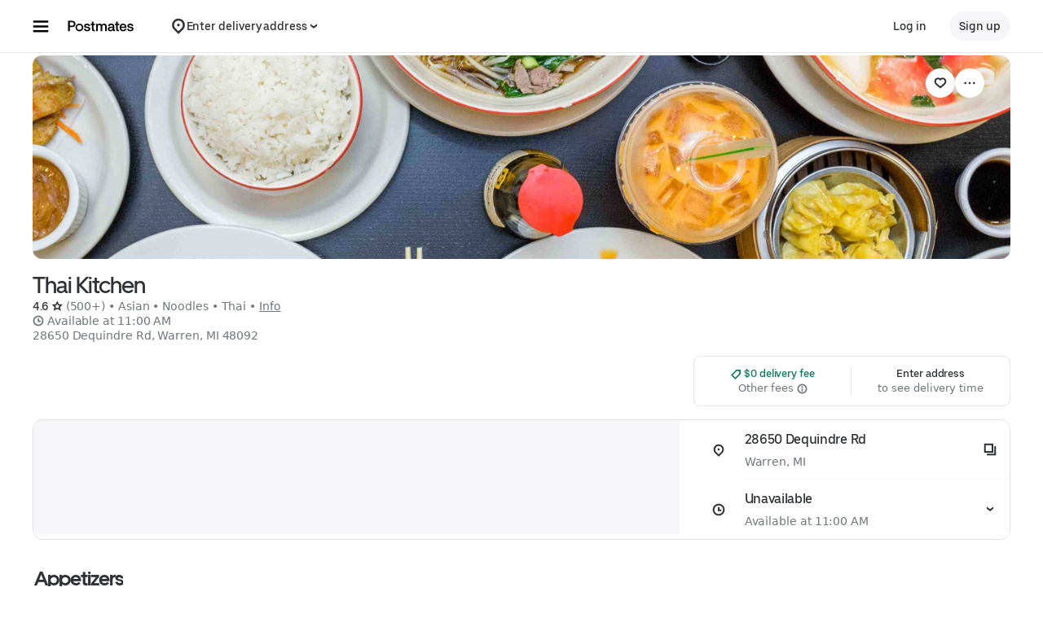

--- FILE ---
content_type: text/html; charset=utf-8
request_url: https://www.google.com/recaptcha/api2/anchor?ar=1&k=6LcP8akUAAAAAMkn2Bo434JdPoTEQpSk2lHODhi0&co=aHR0cHM6Ly9wb3N0bWF0ZXMuY29tOjQ0Mw..&hl=en&v=9TiwnJFHeuIw_s0wSd3fiKfN&size=invisible&anchor-ms=20000&execute-ms=30000&cb=w1xy1rb1uh7n
body_size: 48354
content:
<!DOCTYPE HTML><html dir="ltr" lang="en"><head><meta http-equiv="Content-Type" content="text/html; charset=UTF-8">
<meta http-equiv="X-UA-Compatible" content="IE=edge">
<title>reCAPTCHA</title>
<style type="text/css">
/* cyrillic-ext */
@font-face {
  font-family: 'Roboto';
  font-style: normal;
  font-weight: 400;
  font-stretch: 100%;
  src: url(//fonts.gstatic.com/s/roboto/v48/KFO7CnqEu92Fr1ME7kSn66aGLdTylUAMa3GUBHMdazTgWw.woff2) format('woff2');
  unicode-range: U+0460-052F, U+1C80-1C8A, U+20B4, U+2DE0-2DFF, U+A640-A69F, U+FE2E-FE2F;
}
/* cyrillic */
@font-face {
  font-family: 'Roboto';
  font-style: normal;
  font-weight: 400;
  font-stretch: 100%;
  src: url(//fonts.gstatic.com/s/roboto/v48/KFO7CnqEu92Fr1ME7kSn66aGLdTylUAMa3iUBHMdazTgWw.woff2) format('woff2');
  unicode-range: U+0301, U+0400-045F, U+0490-0491, U+04B0-04B1, U+2116;
}
/* greek-ext */
@font-face {
  font-family: 'Roboto';
  font-style: normal;
  font-weight: 400;
  font-stretch: 100%;
  src: url(//fonts.gstatic.com/s/roboto/v48/KFO7CnqEu92Fr1ME7kSn66aGLdTylUAMa3CUBHMdazTgWw.woff2) format('woff2');
  unicode-range: U+1F00-1FFF;
}
/* greek */
@font-face {
  font-family: 'Roboto';
  font-style: normal;
  font-weight: 400;
  font-stretch: 100%;
  src: url(//fonts.gstatic.com/s/roboto/v48/KFO7CnqEu92Fr1ME7kSn66aGLdTylUAMa3-UBHMdazTgWw.woff2) format('woff2');
  unicode-range: U+0370-0377, U+037A-037F, U+0384-038A, U+038C, U+038E-03A1, U+03A3-03FF;
}
/* math */
@font-face {
  font-family: 'Roboto';
  font-style: normal;
  font-weight: 400;
  font-stretch: 100%;
  src: url(//fonts.gstatic.com/s/roboto/v48/KFO7CnqEu92Fr1ME7kSn66aGLdTylUAMawCUBHMdazTgWw.woff2) format('woff2');
  unicode-range: U+0302-0303, U+0305, U+0307-0308, U+0310, U+0312, U+0315, U+031A, U+0326-0327, U+032C, U+032F-0330, U+0332-0333, U+0338, U+033A, U+0346, U+034D, U+0391-03A1, U+03A3-03A9, U+03B1-03C9, U+03D1, U+03D5-03D6, U+03F0-03F1, U+03F4-03F5, U+2016-2017, U+2034-2038, U+203C, U+2040, U+2043, U+2047, U+2050, U+2057, U+205F, U+2070-2071, U+2074-208E, U+2090-209C, U+20D0-20DC, U+20E1, U+20E5-20EF, U+2100-2112, U+2114-2115, U+2117-2121, U+2123-214F, U+2190, U+2192, U+2194-21AE, U+21B0-21E5, U+21F1-21F2, U+21F4-2211, U+2213-2214, U+2216-22FF, U+2308-230B, U+2310, U+2319, U+231C-2321, U+2336-237A, U+237C, U+2395, U+239B-23B7, U+23D0, U+23DC-23E1, U+2474-2475, U+25AF, U+25B3, U+25B7, U+25BD, U+25C1, U+25CA, U+25CC, U+25FB, U+266D-266F, U+27C0-27FF, U+2900-2AFF, U+2B0E-2B11, U+2B30-2B4C, U+2BFE, U+3030, U+FF5B, U+FF5D, U+1D400-1D7FF, U+1EE00-1EEFF;
}
/* symbols */
@font-face {
  font-family: 'Roboto';
  font-style: normal;
  font-weight: 400;
  font-stretch: 100%;
  src: url(//fonts.gstatic.com/s/roboto/v48/KFO7CnqEu92Fr1ME7kSn66aGLdTylUAMaxKUBHMdazTgWw.woff2) format('woff2');
  unicode-range: U+0001-000C, U+000E-001F, U+007F-009F, U+20DD-20E0, U+20E2-20E4, U+2150-218F, U+2190, U+2192, U+2194-2199, U+21AF, U+21E6-21F0, U+21F3, U+2218-2219, U+2299, U+22C4-22C6, U+2300-243F, U+2440-244A, U+2460-24FF, U+25A0-27BF, U+2800-28FF, U+2921-2922, U+2981, U+29BF, U+29EB, U+2B00-2BFF, U+4DC0-4DFF, U+FFF9-FFFB, U+10140-1018E, U+10190-1019C, U+101A0, U+101D0-101FD, U+102E0-102FB, U+10E60-10E7E, U+1D2C0-1D2D3, U+1D2E0-1D37F, U+1F000-1F0FF, U+1F100-1F1AD, U+1F1E6-1F1FF, U+1F30D-1F30F, U+1F315, U+1F31C, U+1F31E, U+1F320-1F32C, U+1F336, U+1F378, U+1F37D, U+1F382, U+1F393-1F39F, U+1F3A7-1F3A8, U+1F3AC-1F3AF, U+1F3C2, U+1F3C4-1F3C6, U+1F3CA-1F3CE, U+1F3D4-1F3E0, U+1F3ED, U+1F3F1-1F3F3, U+1F3F5-1F3F7, U+1F408, U+1F415, U+1F41F, U+1F426, U+1F43F, U+1F441-1F442, U+1F444, U+1F446-1F449, U+1F44C-1F44E, U+1F453, U+1F46A, U+1F47D, U+1F4A3, U+1F4B0, U+1F4B3, U+1F4B9, U+1F4BB, U+1F4BF, U+1F4C8-1F4CB, U+1F4D6, U+1F4DA, U+1F4DF, U+1F4E3-1F4E6, U+1F4EA-1F4ED, U+1F4F7, U+1F4F9-1F4FB, U+1F4FD-1F4FE, U+1F503, U+1F507-1F50B, U+1F50D, U+1F512-1F513, U+1F53E-1F54A, U+1F54F-1F5FA, U+1F610, U+1F650-1F67F, U+1F687, U+1F68D, U+1F691, U+1F694, U+1F698, U+1F6AD, U+1F6B2, U+1F6B9-1F6BA, U+1F6BC, U+1F6C6-1F6CF, U+1F6D3-1F6D7, U+1F6E0-1F6EA, U+1F6F0-1F6F3, U+1F6F7-1F6FC, U+1F700-1F7FF, U+1F800-1F80B, U+1F810-1F847, U+1F850-1F859, U+1F860-1F887, U+1F890-1F8AD, U+1F8B0-1F8BB, U+1F8C0-1F8C1, U+1F900-1F90B, U+1F93B, U+1F946, U+1F984, U+1F996, U+1F9E9, U+1FA00-1FA6F, U+1FA70-1FA7C, U+1FA80-1FA89, U+1FA8F-1FAC6, U+1FACE-1FADC, U+1FADF-1FAE9, U+1FAF0-1FAF8, U+1FB00-1FBFF;
}
/* vietnamese */
@font-face {
  font-family: 'Roboto';
  font-style: normal;
  font-weight: 400;
  font-stretch: 100%;
  src: url(//fonts.gstatic.com/s/roboto/v48/KFO7CnqEu92Fr1ME7kSn66aGLdTylUAMa3OUBHMdazTgWw.woff2) format('woff2');
  unicode-range: U+0102-0103, U+0110-0111, U+0128-0129, U+0168-0169, U+01A0-01A1, U+01AF-01B0, U+0300-0301, U+0303-0304, U+0308-0309, U+0323, U+0329, U+1EA0-1EF9, U+20AB;
}
/* latin-ext */
@font-face {
  font-family: 'Roboto';
  font-style: normal;
  font-weight: 400;
  font-stretch: 100%;
  src: url(//fonts.gstatic.com/s/roboto/v48/KFO7CnqEu92Fr1ME7kSn66aGLdTylUAMa3KUBHMdazTgWw.woff2) format('woff2');
  unicode-range: U+0100-02BA, U+02BD-02C5, U+02C7-02CC, U+02CE-02D7, U+02DD-02FF, U+0304, U+0308, U+0329, U+1D00-1DBF, U+1E00-1E9F, U+1EF2-1EFF, U+2020, U+20A0-20AB, U+20AD-20C0, U+2113, U+2C60-2C7F, U+A720-A7FF;
}
/* latin */
@font-face {
  font-family: 'Roboto';
  font-style: normal;
  font-weight: 400;
  font-stretch: 100%;
  src: url(//fonts.gstatic.com/s/roboto/v48/KFO7CnqEu92Fr1ME7kSn66aGLdTylUAMa3yUBHMdazQ.woff2) format('woff2');
  unicode-range: U+0000-00FF, U+0131, U+0152-0153, U+02BB-02BC, U+02C6, U+02DA, U+02DC, U+0304, U+0308, U+0329, U+2000-206F, U+20AC, U+2122, U+2191, U+2193, U+2212, U+2215, U+FEFF, U+FFFD;
}
/* cyrillic-ext */
@font-face {
  font-family: 'Roboto';
  font-style: normal;
  font-weight: 500;
  font-stretch: 100%;
  src: url(//fonts.gstatic.com/s/roboto/v48/KFO7CnqEu92Fr1ME7kSn66aGLdTylUAMa3GUBHMdazTgWw.woff2) format('woff2');
  unicode-range: U+0460-052F, U+1C80-1C8A, U+20B4, U+2DE0-2DFF, U+A640-A69F, U+FE2E-FE2F;
}
/* cyrillic */
@font-face {
  font-family: 'Roboto';
  font-style: normal;
  font-weight: 500;
  font-stretch: 100%;
  src: url(//fonts.gstatic.com/s/roboto/v48/KFO7CnqEu92Fr1ME7kSn66aGLdTylUAMa3iUBHMdazTgWw.woff2) format('woff2');
  unicode-range: U+0301, U+0400-045F, U+0490-0491, U+04B0-04B1, U+2116;
}
/* greek-ext */
@font-face {
  font-family: 'Roboto';
  font-style: normal;
  font-weight: 500;
  font-stretch: 100%;
  src: url(//fonts.gstatic.com/s/roboto/v48/KFO7CnqEu92Fr1ME7kSn66aGLdTylUAMa3CUBHMdazTgWw.woff2) format('woff2');
  unicode-range: U+1F00-1FFF;
}
/* greek */
@font-face {
  font-family: 'Roboto';
  font-style: normal;
  font-weight: 500;
  font-stretch: 100%;
  src: url(//fonts.gstatic.com/s/roboto/v48/KFO7CnqEu92Fr1ME7kSn66aGLdTylUAMa3-UBHMdazTgWw.woff2) format('woff2');
  unicode-range: U+0370-0377, U+037A-037F, U+0384-038A, U+038C, U+038E-03A1, U+03A3-03FF;
}
/* math */
@font-face {
  font-family: 'Roboto';
  font-style: normal;
  font-weight: 500;
  font-stretch: 100%;
  src: url(//fonts.gstatic.com/s/roboto/v48/KFO7CnqEu92Fr1ME7kSn66aGLdTylUAMawCUBHMdazTgWw.woff2) format('woff2');
  unicode-range: U+0302-0303, U+0305, U+0307-0308, U+0310, U+0312, U+0315, U+031A, U+0326-0327, U+032C, U+032F-0330, U+0332-0333, U+0338, U+033A, U+0346, U+034D, U+0391-03A1, U+03A3-03A9, U+03B1-03C9, U+03D1, U+03D5-03D6, U+03F0-03F1, U+03F4-03F5, U+2016-2017, U+2034-2038, U+203C, U+2040, U+2043, U+2047, U+2050, U+2057, U+205F, U+2070-2071, U+2074-208E, U+2090-209C, U+20D0-20DC, U+20E1, U+20E5-20EF, U+2100-2112, U+2114-2115, U+2117-2121, U+2123-214F, U+2190, U+2192, U+2194-21AE, U+21B0-21E5, U+21F1-21F2, U+21F4-2211, U+2213-2214, U+2216-22FF, U+2308-230B, U+2310, U+2319, U+231C-2321, U+2336-237A, U+237C, U+2395, U+239B-23B7, U+23D0, U+23DC-23E1, U+2474-2475, U+25AF, U+25B3, U+25B7, U+25BD, U+25C1, U+25CA, U+25CC, U+25FB, U+266D-266F, U+27C0-27FF, U+2900-2AFF, U+2B0E-2B11, U+2B30-2B4C, U+2BFE, U+3030, U+FF5B, U+FF5D, U+1D400-1D7FF, U+1EE00-1EEFF;
}
/* symbols */
@font-face {
  font-family: 'Roboto';
  font-style: normal;
  font-weight: 500;
  font-stretch: 100%;
  src: url(//fonts.gstatic.com/s/roboto/v48/KFO7CnqEu92Fr1ME7kSn66aGLdTylUAMaxKUBHMdazTgWw.woff2) format('woff2');
  unicode-range: U+0001-000C, U+000E-001F, U+007F-009F, U+20DD-20E0, U+20E2-20E4, U+2150-218F, U+2190, U+2192, U+2194-2199, U+21AF, U+21E6-21F0, U+21F3, U+2218-2219, U+2299, U+22C4-22C6, U+2300-243F, U+2440-244A, U+2460-24FF, U+25A0-27BF, U+2800-28FF, U+2921-2922, U+2981, U+29BF, U+29EB, U+2B00-2BFF, U+4DC0-4DFF, U+FFF9-FFFB, U+10140-1018E, U+10190-1019C, U+101A0, U+101D0-101FD, U+102E0-102FB, U+10E60-10E7E, U+1D2C0-1D2D3, U+1D2E0-1D37F, U+1F000-1F0FF, U+1F100-1F1AD, U+1F1E6-1F1FF, U+1F30D-1F30F, U+1F315, U+1F31C, U+1F31E, U+1F320-1F32C, U+1F336, U+1F378, U+1F37D, U+1F382, U+1F393-1F39F, U+1F3A7-1F3A8, U+1F3AC-1F3AF, U+1F3C2, U+1F3C4-1F3C6, U+1F3CA-1F3CE, U+1F3D4-1F3E0, U+1F3ED, U+1F3F1-1F3F3, U+1F3F5-1F3F7, U+1F408, U+1F415, U+1F41F, U+1F426, U+1F43F, U+1F441-1F442, U+1F444, U+1F446-1F449, U+1F44C-1F44E, U+1F453, U+1F46A, U+1F47D, U+1F4A3, U+1F4B0, U+1F4B3, U+1F4B9, U+1F4BB, U+1F4BF, U+1F4C8-1F4CB, U+1F4D6, U+1F4DA, U+1F4DF, U+1F4E3-1F4E6, U+1F4EA-1F4ED, U+1F4F7, U+1F4F9-1F4FB, U+1F4FD-1F4FE, U+1F503, U+1F507-1F50B, U+1F50D, U+1F512-1F513, U+1F53E-1F54A, U+1F54F-1F5FA, U+1F610, U+1F650-1F67F, U+1F687, U+1F68D, U+1F691, U+1F694, U+1F698, U+1F6AD, U+1F6B2, U+1F6B9-1F6BA, U+1F6BC, U+1F6C6-1F6CF, U+1F6D3-1F6D7, U+1F6E0-1F6EA, U+1F6F0-1F6F3, U+1F6F7-1F6FC, U+1F700-1F7FF, U+1F800-1F80B, U+1F810-1F847, U+1F850-1F859, U+1F860-1F887, U+1F890-1F8AD, U+1F8B0-1F8BB, U+1F8C0-1F8C1, U+1F900-1F90B, U+1F93B, U+1F946, U+1F984, U+1F996, U+1F9E9, U+1FA00-1FA6F, U+1FA70-1FA7C, U+1FA80-1FA89, U+1FA8F-1FAC6, U+1FACE-1FADC, U+1FADF-1FAE9, U+1FAF0-1FAF8, U+1FB00-1FBFF;
}
/* vietnamese */
@font-face {
  font-family: 'Roboto';
  font-style: normal;
  font-weight: 500;
  font-stretch: 100%;
  src: url(//fonts.gstatic.com/s/roboto/v48/KFO7CnqEu92Fr1ME7kSn66aGLdTylUAMa3OUBHMdazTgWw.woff2) format('woff2');
  unicode-range: U+0102-0103, U+0110-0111, U+0128-0129, U+0168-0169, U+01A0-01A1, U+01AF-01B0, U+0300-0301, U+0303-0304, U+0308-0309, U+0323, U+0329, U+1EA0-1EF9, U+20AB;
}
/* latin-ext */
@font-face {
  font-family: 'Roboto';
  font-style: normal;
  font-weight: 500;
  font-stretch: 100%;
  src: url(//fonts.gstatic.com/s/roboto/v48/KFO7CnqEu92Fr1ME7kSn66aGLdTylUAMa3KUBHMdazTgWw.woff2) format('woff2');
  unicode-range: U+0100-02BA, U+02BD-02C5, U+02C7-02CC, U+02CE-02D7, U+02DD-02FF, U+0304, U+0308, U+0329, U+1D00-1DBF, U+1E00-1E9F, U+1EF2-1EFF, U+2020, U+20A0-20AB, U+20AD-20C0, U+2113, U+2C60-2C7F, U+A720-A7FF;
}
/* latin */
@font-face {
  font-family: 'Roboto';
  font-style: normal;
  font-weight: 500;
  font-stretch: 100%;
  src: url(//fonts.gstatic.com/s/roboto/v48/KFO7CnqEu92Fr1ME7kSn66aGLdTylUAMa3yUBHMdazQ.woff2) format('woff2');
  unicode-range: U+0000-00FF, U+0131, U+0152-0153, U+02BB-02BC, U+02C6, U+02DA, U+02DC, U+0304, U+0308, U+0329, U+2000-206F, U+20AC, U+2122, U+2191, U+2193, U+2212, U+2215, U+FEFF, U+FFFD;
}
/* cyrillic-ext */
@font-face {
  font-family: 'Roboto';
  font-style: normal;
  font-weight: 900;
  font-stretch: 100%;
  src: url(//fonts.gstatic.com/s/roboto/v48/KFO7CnqEu92Fr1ME7kSn66aGLdTylUAMa3GUBHMdazTgWw.woff2) format('woff2');
  unicode-range: U+0460-052F, U+1C80-1C8A, U+20B4, U+2DE0-2DFF, U+A640-A69F, U+FE2E-FE2F;
}
/* cyrillic */
@font-face {
  font-family: 'Roboto';
  font-style: normal;
  font-weight: 900;
  font-stretch: 100%;
  src: url(//fonts.gstatic.com/s/roboto/v48/KFO7CnqEu92Fr1ME7kSn66aGLdTylUAMa3iUBHMdazTgWw.woff2) format('woff2');
  unicode-range: U+0301, U+0400-045F, U+0490-0491, U+04B0-04B1, U+2116;
}
/* greek-ext */
@font-face {
  font-family: 'Roboto';
  font-style: normal;
  font-weight: 900;
  font-stretch: 100%;
  src: url(//fonts.gstatic.com/s/roboto/v48/KFO7CnqEu92Fr1ME7kSn66aGLdTylUAMa3CUBHMdazTgWw.woff2) format('woff2');
  unicode-range: U+1F00-1FFF;
}
/* greek */
@font-face {
  font-family: 'Roboto';
  font-style: normal;
  font-weight: 900;
  font-stretch: 100%;
  src: url(//fonts.gstatic.com/s/roboto/v48/KFO7CnqEu92Fr1ME7kSn66aGLdTylUAMa3-UBHMdazTgWw.woff2) format('woff2');
  unicode-range: U+0370-0377, U+037A-037F, U+0384-038A, U+038C, U+038E-03A1, U+03A3-03FF;
}
/* math */
@font-face {
  font-family: 'Roboto';
  font-style: normal;
  font-weight: 900;
  font-stretch: 100%;
  src: url(//fonts.gstatic.com/s/roboto/v48/KFO7CnqEu92Fr1ME7kSn66aGLdTylUAMawCUBHMdazTgWw.woff2) format('woff2');
  unicode-range: U+0302-0303, U+0305, U+0307-0308, U+0310, U+0312, U+0315, U+031A, U+0326-0327, U+032C, U+032F-0330, U+0332-0333, U+0338, U+033A, U+0346, U+034D, U+0391-03A1, U+03A3-03A9, U+03B1-03C9, U+03D1, U+03D5-03D6, U+03F0-03F1, U+03F4-03F5, U+2016-2017, U+2034-2038, U+203C, U+2040, U+2043, U+2047, U+2050, U+2057, U+205F, U+2070-2071, U+2074-208E, U+2090-209C, U+20D0-20DC, U+20E1, U+20E5-20EF, U+2100-2112, U+2114-2115, U+2117-2121, U+2123-214F, U+2190, U+2192, U+2194-21AE, U+21B0-21E5, U+21F1-21F2, U+21F4-2211, U+2213-2214, U+2216-22FF, U+2308-230B, U+2310, U+2319, U+231C-2321, U+2336-237A, U+237C, U+2395, U+239B-23B7, U+23D0, U+23DC-23E1, U+2474-2475, U+25AF, U+25B3, U+25B7, U+25BD, U+25C1, U+25CA, U+25CC, U+25FB, U+266D-266F, U+27C0-27FF, U+2900-2AFF, U+2B0E-2B11, U+2B30-2B4C, U+2BFE, U+3030, U+FF5B, U+FF5D, U+1D400-1D7FF, U+1EE00-1EEFF;
}
/* symbols */
@font-face {
  font-family: 'Roboto';
  font-style: normal;
  font-weight: 900;
  font-stretch: 100%;
  src: url(//fonts.gstatic.com/s/roboto/v48/KFO7CnqEu92Fr1ME7kSn66aGLdTylUAMaxKUBHMdazTgWw.woff2) format('woff2');
  unicode-range: U+0001-000C, U+000E-001F, U+007F-009F, U+20DD-20E0, U+20E2-20E4, U+2150-218F, U+2190, U+2192, U+2194-2199, U+21AF, U+21E6-21F0, U+21F3, U+2218-2219, U+2299, U+22C4-22C6, U+2300-243F, U+2440-244A, U+2460-24FF, U+25A0-27BF, U+2800-28FF, U+2921-2922, U+2981, U+29BF, U+29EB, U+2B00-2BFF, U+4DC0-4DFF, U+FFF9-FFFB, U+10140-1018E, U+10190-1019C, U+101A0, U+101D0-101FD, U+102E0-102FB, U+10E60-10E7E, U+1D2C0-1D2D3, U+1D2E0-1D37F, U+1F000-1F0FF, U+1F100-1F1AD, U+1F1E6-1F1FF, U+1F30D-1F30F, U+1F315, U+1F31C, U+1F31E, U+1F320-1F32C, U+1F336, U+1F378, U+1F37D, U+1F382, U+1F393-1F39F, U+1F3A7-1F3A8, U+1F3AC-1F3AF, U+1F3C2, U+1F3C4-1F3C6, U+1F3CA-1F3CE, U+1F3D4-1F3E0, U+1F3ED, U+1F3F1-1F3F3, U+1F3F5-1F3F7, U+1F408, U+1F415, U+1F41F, U+1F426, U+1F43F, U+1F441-1F442, U+1F444, U+1F446-1F449, U+1F44C-1F44E, U+1F453, U+1F46A, U+1F47D, U+1F4A3, U+1F4B0, U+1F4B3, U+1F4B9, U+1F4BB, U+1F4BF, U+1F4C8-1F4CB, U+1F4D6, U+1F4DA, U+1F4DF, U+1F4E3-1F4E6, U+1F4EA-1F4ED, U+1F4F7, U+1F4F9-1F4FB, U+1F4FD-1F4FE, U+1F503, U+1F507-1F50B, U+1F50D, U+1F512-1F513, U+1F53E-1F54A, U+1F54F-1F5FA, U+1F610, U+1F650-1F67F, U+1F687, U+1F68D, U+1F691, U+1F694, U+1F698, U+1F6AD, U+1F6B2, U+1F6B9-1F6BA, U+1F6BC, U+1F6C6-1F6CF, U+1F6D3-1F6D7, U+1F6E0-1F6EA, U+1F6F0-1F6F3, U+1F6F7-1F6FC, U+1F700-1F7FF, U+1F800-1F80B, U+1F810-1F847, U+1F850-1F859, U+1F860-1F887, U+1F890-1F8AD, U+1F8B0-1F8BB, U+1F8C0-1F8C1, U+1F900-1F90B, U+1F93B, U+1F946, U+1F984, U+1F996, U+1F9E9, U+1FA00-1FA6F, U+1FA70-1FA7C, U+1FA80-1FA89, U+1FA8F-1FAC6, U+1FACE-1FADC, U+1FADF-1FAE9, U+1FAF0-1FAF8, U+1FB00-1FBFF;
}
/* vietnamese */
@font-face {
  font-family: 'Roboto';
  font-style: normal;
  font-weight: 900;
  font-stretch: 100%;
  src: url(//fonts.gstatic.com/s/roboto/v48/KFO7CnqEu92Fr1ME7kSn66aGLdTylUAMa3OUBHMdazTgWw.woff2) format('woff2');
  unicode-range: U+0102-0103, U+0110-0111, U+0128-0129, U+0168-0169, U+01A0-01A1, U+01AF-01B0, U+0300-0301, U+0303-0304, U+0308-0309, U+0323, U+0329, U+1EA0-1EF9, U+20AB;
}
/* latin-ext */
@font-face {
  font-family: 'Roboto';
  font-style: normal;
  font-weight: 900;
  font-stretch: 100%;
  src: url(//fonts.gstatic.com/s/roboto/v48/KFO7CnqEu92Fr1ME7kSn66aGLdTylUAMa3KUBHMdazTgWw.woff2) format('woff2');
  unicode-range: U+0100-02BA, U+02BD-02C5, U+02C7-02CC, U+02CE-02D7, U+02DD-02FF, U+0304, U+0308, U+0329, U+1D00-1DBF, U+1E00-1E9F, U+1EF2-1EFF, U+2020, U+20A0-20AB, U+20AD-20C0, U+2113, U+2C60-2C7F, U+A720-A7FF;
}
/* latin */
@font-face {
  font-family: 'Roboto';
  font-style: normal;
  font-weight: 900;
  font-stretch: 100%;
  src: url(//fonts.gstatic.com/s/roboto/v48/KFO7CnqEu92Fr1ME7kSn66aGLdTylUAMa3yUBHMdazQ.woff2) format('woff2');
  unicode-range: U+0000-00FF, U+0131, U+0152-0153, U+02BB-02BC, U+02C6, U+02DA, U+02DC, U+0304, U+0308, U+0329, U+2000-206F, U+20AC, U+2122, U+2191, U+2193, U+2212, U+2215, U+FEFF, U+FFFD;
}

</style>
<link rel="stylesheet" type="text/css" href="https://www.gstatic.com/recaptcha/releases/9TiwnJFHeuIw_s0wSd3fiKfN/styles__ltr.css">
<script nonce="4IXDluDc2UyiozndPGcIxA" type="text/javascript">window['__recaptcha_api'] = 'https://www.google.com/recaptcha/api2/';</script>
<script type="text/javascript" src="https://www.gstatic.com/recaptcha/releases/9TiwnJFHeuIw_s0wSd3fiKfN/recaptcha__en.js" nonce="4IXDluDc2UyiozndPGcIxA">
      
    </script></head>
<body><div id="rc-anchor-alert" class="rc-anchor-alert"></div>
<input type="hidden" id="recaptcha-token" value="[base64]">
<script type="text/javascript" nonce="4IXDluDc2UyiozndPGcIxA">
      recaptcha.anchor.Main.init("[\x22ainput\x22,[\x22bgdata\x22,\x22\x22,\[base64]/[base64]/[base64]/[base64]/[base64]/[base64]/[base64]/[base64]/[base64]/[base64]\\u003d\x22,\[base64]\x22,\x22wpbDnsK7wpXDksKAwrXCl1hINxzClcOufcKmA1l3woJHwr/ChMKZw6DDiSzCksK7wpPDhwtoAVMBDmjCoUPDjMOIw51swoclE8Kdwq/Co8OAw4sFw7tBw44WwqxkwqxbC8OgCMKYDcOOXcKmw7MrHMOsQMOLwq3DsjzCjMOZAkrCscOgw6FdwptubnNMXRfDlntDwrjCp8OSdVY/wpfCkA7DijwdQsKbQ09/ciUQOsKAZUdUPsOFIMOQWlzDj8OgaWHDmMKCwr5NdUDCrcK8wrjDoF/Dt23DsExOw7fCmsKqMsOKY8KiYU3DkcORfsOHwpnCpgrCqQ5EwqLCvsK2w4XChWPDiz3DhsOQN8K2BUJKHcKPw4XDu8KOwoU5w4zDocOidsO7w5pwwowgcT/DhcKQw6whXxNtwoJSOjLCqy7ChhfChBlYw5ANXsKSwpnDohpwwpt0OV7DhTrCl8KeN1Fzw5s3VMKhwr4ORMKRw7c4B13CtErDvBBEwp3DqMKow48Yw4d9EhXDrMOTw5TDiRM4wq3Cuj/[base64]/HcOFwp4Swoc9wqQNw4fDt0TCmcOXeMKCLMOcBi/DlsKrwqRdO3zDg35Uw51Uw4LDg1sBw6Iaa1VOZmnClyAmBcKTJMKEw7hqQ8OVw6/CgMOIwqYDIwbCmMKow4rDncKPWcK4CwVKLmMFwroZw7cMw6ViwrzCkjXCvMKfw4AWwqZ0JsOTKw3Clw1MwrrCicOWwo3CgQrCp0UQeMKdYMKMAsOJd8KRJE/Cngc9KSs+W1zDjhtpwqbCjsOkYcKDw6oAacO8NsKpAsKdTlhIQSRPFz/DsHIAwpRpw6vDuEtqf8Kiw73DpcOBJMK2w4xBCXUXOcOrwqvChBrDgArClMOmXWdRwqoqwph3ecK4Xi7ChsOtw4rCgSXCn1Rkw4fDmlfDlSrCvSFRwr/DjMOMwrkIw48hecKGPWTCq8KOIMOvwo3DpyYOwp/[base64]/[base64]/CvsOTWRAGTsOzSsOuw6p+D0zCsUsyBRV8wql2w44EccKXUcOTw7TDhwHCnWpcA3/DpjDCv8KaG8OoPAU/w6t6Ih3DghM9wqU/wrrDocOyCBHCqmHDncOYFMKaccK1wr8VfMKLPsKFexDDvSFQcsOEwqvCoHEew4/Dl8KJKsKcCcOfGWFswop6w4VjwpQgLGlYfUrCgHfCmcO2EXADw57CncKzwqXDnh8Jw6xswpHCs0/CigpTwoHCiMKYVcK7PsKrwodhK8Kww44jwrHCmsK5ZBkXY8OsPcK9w5HDhHc7w5Eqwq/CsHPDoGxlScKxw7E/woIPEnzDu8Oscn3Dp3B0VsOeMCHDmCHCs1nCiBVKKcKCKMKbw4PDi8Knw5/DgsKESMKjw4HCjUHClU3CmTZ2wpZDwpNrwqoofsKTw7HDs8KSXMKMw7jDnyXDhcKrcsOmwovCosOqw5bCg8Krw7hYwr4uw4VfZg/CnUjDtHwKd8Klf8KFRcKfw7vChwJAw54KaBDCpUcYw4kvUyHDnsKawp7DvsKVwpLDggVBw4zCl8O0K8OAw7lfw6wcF8Kzw7pgEsKRwq7Dn1zCq8Kww5nCtB8UFcK1wr5iFBrDvMK/IGzDisO3HnNMXQ/Do2jCmEtAw7sDWsKnX8Otw6jCv8KULXPDq8OvwoPDjsKUw4lQw5R/VMK5wr/CtsK/w7rDtGTCt8KnJSpIY1jDtMOYwpEmLBEQworDmktaVsKGw5U8eMKIeU/[base64]/w7bDvA/DkcONWMOjQDHDrsKCf8Oqw5wgATtcBBlxbMKcV0TCnMOxasOPw5jDvMOJLcO6w7s5wq3CmMOWwpY8w7A1YMO9OiAmw7ZCdMK0w7FjwpxMwr7CnsKow4rDjw7ChMO/bsK+LypzT1suXMOPSsK+w7ZVw4PCu8KRwqTCkMKiw63CsVJ8dxMTOiV/[base64]/woTCowvCusK5w5JYZF7CsGbCuQxNw4s6asOURMO0wqdsTkcZHcOUwr8jO8K8UUDDhz/CvEYgCyBjbMKmwqcjf8KZwooUwr53wqXDsHB4wo5OaCDDjsO3U8OKKSjDhDl1KEjDnW3Cp8O+e8KLMx4kTG/Cv8OHwqrDswfCu2kwwoLCnyPCi8OXw4rDrcOYUsO+w53Ds8KobiApe8KVw7zDoAdcwqrDol3DgcKUBnXDtVthfUEQwpjDqXfDksOkwpjDsnsswqo/[base64]/[base64]/CncKfw6nDvk/DpMK5O8OHK2BMQ8KnEcOcwpDDq0XCmcO0BMKuLxrClsKiwqXDgMKnCh/CrsOYesK1wpt6wrDDq8OtwpbCucOabjDCmUXCscKXw7w9wqzDr8KoIhwBE29uwpjCrWpiETTCinkywojDicKQwq0YWsKMw7IFwp9ZwpFEFi7Cj8O0wqt0b8OWwoUWccOBwoxxwpDDl35IGcKswp/CpMOrw5hWwonDqTnDqlkLVCM5VhbDrsK1w6YeAE80wqnDssOcw7bDvVbCj8K4A3Uzw6rCgXp0CcOvwpHDp8OcKMOjH8Ovwq7DgX1nBF/DsxDDjcOTwpjDmUrCsMOIICDDjcKxw5E9X07CkGjDihjDuybCgx4rw6zCjFVbdGRBScK/[base64]/aHvCjMKvHQEXwq4FTEvCnHvCm8OIHcKIBsOVGMKew7zCuxbDu3PCgsKWw4Npw7h7NsKXwr7CqCfDrFHDvF/DoVfClyHCtEDChyUVBgTDlC4KNjFRbMOyfQvDp8OEwr/[base64]/[base64]/Ds0jCg3nDtcO8wppDCsO3wrzCvwvCrCJLwoI2OsOrw6HCk8KOwojCq8O9PCTDg8OuIxjChRFgPMKgw5ImMgZyJCAnw6Rhw7gCSEI9wqzDlMOldVbCnzcQDcOlb13DiMKDU8O3wqt8EFjDjcK5eg/CmcKCWRh4IsOIScKaGsOowojDu8OpwoQsIsOwAcKXw50pLxDDpcKkfgHCrB5Qw6Urw6pVTknCmkB5wp0Xax7DqRzCqMOrwpA3w4xWLMK5LMK3X8O+a8ODw67DlsOhw4PCnDgZw5ooI15mWTk3L8KrbMKmBMK8XsOwXgoHwrkZwq/[base64]/DrzXDmiRKBMOZIMOow7sNacOAw4jCn8OuJ8OmEQlNaAJfesKUNcOKwrZFbx7Cg8OkwoJ0KSEEw5twYDLCkmHDvSsnwo/DusKZECfCrSsrecOvGsKMw7/CjyBkw7JVw6jDkEZqBsKjw5LCq8Ofw4zDk8KVwrUiD8Kpwp9GwpjDtxslUkcHV8KKwpPDtsKVwoPDh8OXaHc+TgpOMsKdw4hSw5Jrw7vDjsO/w6DDtlR+w7kywqjDvMOFw4XCl8KMJxMdwpcaDAE9wrHDtR56wpNPw53DnMK9wqF6LnQ3NsK6w69kwro3SjBOXcObw68ORFY+fC/CjXXDlgUFw4rCp1nDq8Oye0tqY8KswpTDmyXCowslDUfDgMOswpcdwoRVO8KbwoHDlsKJwpzDtsO9wrLClsO5IMOYwrDChCzCpsKFwpMxZcKOD1dxwr7CssOLw5LDlQLCnT5bw53Dogwdw7B8wrnCm8OaCVLCmMKaw5EJwp/CqzZcRSLClXXCqcO3w7XCvcKbHcK0w7t3K8ODw7bCqsOPRRbClA3CsmJPwqTDkwrCscO7BC5heUDCi8KATcKyZQ7CsS3CpMO0wqsKwr/CpQ7DuXcuw7LDmjzCpTjDq8Ola8K8wrDDtnIQA0/Dim4fAMOuRcOJVmoJAnjDunU2RmPCoAgKw5F2wrPCicO1VMOCwpjCmcO/wprCpWRWD8KrAkfCohp5w7bCrcKgfF8CesKLwpoXw6oAJgTDrMKcV8KrGWjCjULCr8Kjw7hIMHwaXk50w4pfwqAqwqbDrMKaw6fClEPDrBhtesOdw6MsKUXCnsOOwokRIhFkw6MsLcKuLS3CvR9vw73DjAHDojQ/ZTIVNgzCtyx2w4jCq8OLG0AjPsKwwqwTdMK8w5DCilYBDzIFbsOxMcO0wrHDkMKUwoEMw7fCnyrCosKVw4gow71ywrEzB3HCrnUjw4fCsUzDhsKIVcK8w5s6wpDDuMKkZcO4PMKZwoB4WXrCvQVrAcK0XsOBHcKkwrg9OVTCn8Kmb8KFw4bCvcO9wrkpYS1sw5/[base64]/DncO4IMOeNhrCk1bCuQTCsT07UMK1wpcnw5bCgMK5wpjCmnfCjBE1KAwOPkxJecKVMyYkw4HDqMKdITE7P8KrHwpGw7bCscOGw6s2w5PDvCfCqynDhMKzRD/Dr1UgMGJ4D20aw5Ikw5PCinzCi8Onwp/CvVICwqDCiBo6w6/CkisSei3CqUfDhcKSwqY0w4zCusOPw4HDjMKtw514R3I3I8K2O2Bsw4jCksOREMOaAMOTBsKbw5TCuQwDFcO/[base64]/DjwkNFk9/wo5QQMKtwrxIwpHDoDLDgx3DnQ1lCwfDpcKcw6TDnsKyTATDu1TCoVfDn3LCq8KKSMKOIMOTwq4RA8Kew44jUcOswotsNsOTw4gzd3R7bGLCmsOUOyfCoSDDh2bDpAPDlg5JD8KSaiY4w6/DgcKkw6tOwrZ6EMORQx3DkybCnsKqwqowTRnDq8KdwoIzMMKCwo/DgsKVRsOzwqfCpwAMwpLDqWdzIcO0worDhsKKG8KWaMO9w6cEdcKvw7VxXsOgwpHDpTjCv8KAD37CkMOvR8OyE8O4w4vDoMOjPD/[base64]/[base64]/DjhxFwq3CllvDrmHDncK4w5FxwrUkQ1pdwoBSN8ONwrcHZybCjhTCrVZ/w6lvwoRgCGjDqQHDhMK9wpVoIcOwwrTCoMOBUwsNwoNGVBsww7gzIMKAw5x1wpggwpg0UsKgBMKNwr18VDUUV13CoGEyD1LCq8KHBcOmYsOBAcKxXTMpw4EcbzbDgnXCh8ODwpvDoMO5wpoWElTCqcO+BhLDs0xeHXYOIcKLOMK/fMK9w7rClzbCnMOzw4bDo1wzRjlyw4zCrMKUNMORTMKmwp4bwp3CkMKjVsKQwpMew5jDrjoZAiRDw5nDiW8oVcOVw4EMwoLDqMOtaXd2PMKsfQXCoFzDvsOPUMKaJjfClMOWwqTDmDfDrcOiTh95w71PXETDhmUuw6V2B8K0w5VkUsO/[base64]/DrmHDssK+OVtywqLDo8OVwqHDjcOfW8KPwrJqTHjDt2ItwrjDkwweCsKrEMKiRjPDpsOMAMO2D8KLwoRywovCtwDDtcOQUcKuTsK4w78oHcK7w4t7wqHCmsOfLWw9esKrw5Z8VsKgeH/Dv8OuwpFTRcO7w63CmjjChhk5wrcIwrpkecKkbsKINynDtkYmUcKFwpXDncK9wrLDvcKYw7/DpzDDqETCqMK9w7HCvcKNw7TCgwrDlMKcGcKvNWPDv8OYwobDnsOkw7PCqsO2wr0HbcK5wqtTXgtswowMwrsNJ8KPwqfDlEfDvsKVw4jCj8OUNUVMwoVAwqfCssKgw74DLcKeQG7Dq8Onw6HCmcOnwrfDlDjCmTDDp8OtwpPCsMKSwo46woodHMO/wp1Sw5BwX8KEwrgqQ8OJwphfNMOGwqBjw6Vow7/CiSvDqzzCkUDCm8OCMcKxw6VYw6/Ds8OXL8OkKzkVKcKWXgxZIsOhJMK+csOoC8OwwrbDhUzDgsKjw7TChy7DpgoYVhfCiDc6wqhxwqwXw5zCj0bDhTDDpMKzTsOvw7dVw7/DvcOmw67DmzUZTMKLHcKJw4jClMOHICdEL3HCpVAgw47Cp3dDwqPCoU7CnX9pw7EJEnrDjMO8wrUuw53DkhR/BMKAEMKRQMK7cQVtEsKpLMO1w4R3QyvDjnzCk8KGS2lcZCpgwrs3IcKzw4N4w7/Cp2liw5bDvDHDgMO5w4zDvSHCjhDCiTMhwoHDixwXSsOeGXjDlSfCqsOewoUjLy4Pw7g/D8KSa8K5VjlWLUfDg3/[base64]/[base64]/DgsOQwqxGwpHCocKwTsK+wqRqUMOfw5jCpx06IsKHwqoww5ckwr/DucKtwoNHCsK9esK+wpnDmwPCqGrDiVAvSwMICHzDnsK8T8OpI05eKQrDqD5lKAU4w6E1XwfDsDY6fh3CjgF/wod8wq46O8KMT8KKwpHCp8OVQMKjw6cfPHUFTcKww6TDqcOkwoAew4Itw5PCs8KaY8Ofw4cET8Krw79dw7/CicKBw4t8EsOHGMOlcsK7woEEw4Ixw5dmw4zCjSc7w4zCp8Kfw59+K8OWABnCq8KeeyDCiVbDucK+wpzDsQE3wrXCr8KfT8KtU8OgwqRxdld4wqrDucOxwr1KbVHDh8OQwqPDnz8Zw4bDhcOFTVzDjsORKjTCl8OVaWXCjX9AwrDCiBfCmmBaw5A4RMKtEx5gwp/Ct8OSw4jDvsOJwrbDm051bMKaw7fDrsOAF1JkwoXDmGwVwprChHUKwoTDlMOaO0rDu0PCssKNGWt5w6fCo8ONw4dwwo/CvsOuw7l7w6jCrcOEHGlxMgQPC8O4wqnDj1Zvw6JLGAnDp8OLP8OVKMOVZx1RwqXDnz10wpLCg27DiMOOw65qacOLwqYjbcOib8KJw6QWw4PDjsKSV0zDlcKjwqzDm8KBwq3Cs8KmAmAhw4B/c23DvMOrwr/DucO8w6DCvMOawrHCgSPDuE5nwpjDmsKEQANmLHvDrSZqwobCmMKpwoXDs3nCosK2w4syw6rCo8KFw6VjIMOswr3CoxrDsDjDm1t8ay/[base64]/K8KbQsK0w67DucOPw5nClQ3DijkDPQx3an7Ch8OiY8KgBMK1CMKGwpIiDGpxVEnCoVzCsHYIw5/DgH4+J8KqwrPClMOxwqxvwoFBwrzDg8KtwqTCs8OPOcK9w7vDsMOqw60cZAXDjcKbw5XCocKBM37DlMKAwrnDmsKMegXDhhw9wopeBsKiwp/DvTtdw7sPc8OOVV4PbHZCworDtk4DIcOJTMKnPzNjQ3QWLMOow4zDn8OiS8KAeiR7B1fCmg4uYgvCgcKVwqLCp2bDkiLDlsKPwrXDtnrDnSPDvcOUDcKXY8KbwqjCocOMB8K8XMOOw4XCsSXCukfCvHVsw7rCvsOuKVVqwq/DjEJCw6E8w45awqd2LH4wwqcow65pUgYSdEnCnzTDucOJJhNzw7ggQjLDoS0wUMO4AsOGwq3DuzTCvsK/w7HCssOhZMK7QiPCp3Q8w6/DuF/Cp8Orw4EZwo3DoMK8I1vDthQ0w5HDoC5+IRTDrMOiwqUJw4PDlBxGCcKxw59FwpPDvsKZw6PDhF8Jw7jCrcKhwpJqwrlSGsOSw7HCtMKUAcOSE8K0wpbCo8K/[base64]/IB9bwqPCvHHCrhsAMwvCsnImZyLCgnLCmhsABGPCvMOJw57CuBLCjUUAWMO4w7AcKcOgwpAgw7/Cn8OGECEZwrrCi2vCmQ7DokbCuikNFsO8GMOLwrckw6XChjpzwrLDv8KCw6bDrSDCsAITNVDCoMKlw75CBx5GHcKBwr7DhDjDhCpdRgfDtMKOw5/CpsONZMO8w6nCi20Pw61CdF8+LT7DrMO2dMKqw4xxw4bCr1TDtFDDqm5WWsKaZX0lZHBVU8KRDcOdw5XCvAfCucKQw6hjwoLDmA3DrsOdBMOHE8ONdWpCfTs1wqUqMUzCosOgQ25sw4TDtCB8R8O0d0TDiBTDomojO8OrIC3DnsOrwrTCt18qwqDDjiJJO8O0ClMVXl/CgsK/wrhOezXDnMOrwqrCiMKkw7YDwrLDpMOewpbDjVbDhMKgw53Dhx/[base64]/w7nCh8O9HMOxVDLCiVE5woFNP37CrsOyw4gVQj5NOcOzwpQVS8KILMKFwoRJw5pHfSbCgE1Aw5zCpcKsKF0hw6UhwoIxSsOiw43Cv1/DssOtI8OMwr/CridULyTDjsOpwofCpG7DlVlmw5dMZlnCgMOewolmQMOscMOnAFtFw57DpUMdw451UE7DicOlLmlmwrV6woLCm8OIw4lXwprDs8ObbsKAw7UXYyh/Eid2KsOGM8OFwq8ywqwaw5BgaMKsYgVKICAAw5fDli/DqsKkIgoaSE1Ew4fCmG9qS3kWC0zDlVTCiBZoVHIKw6zDq23ConZnXmAWcH0vPMKRw7k2cy/[base64]/wos4wrjCgyUAw6YVw49Mw5zDnMOzUMKkUcO8wp7CksK5wpnCr1Z9w7TCksO9RgFGFcKdOSbDmTXCkmLCrMOWU8KXw7PDg8OmX3fCiMK6wrMNP8KWw6vDsAbCtMKmE1bDjC3CtDrDtHPDs8Ojw7Faw6DDumnDhHsfw6kZw5hbdsKcYMOKwq1Bwqohw6jDj3fDmEcuw4/[base64]/DsMOvw6p2DgoUB8KiwrMISlHDinlFYEbDlWN5Lk5qwqnDh8KsKRltw7Bkw7F+wqTDnX3DosK+Jj7Dv8K1w6FfwrhGwp4BwrzCujRpBsKdX8KwwrF6w4UbBMOLfAcrJEjCny/DrMONwoTDq2FCwo7CuGHDlcKBCVLCqsO9JMOhw5tHJUHCq14zXFPDkMK+OMOVwoh6w4xwA3RSw6nCkcKlB8KrwqRSwqrCkMKaWcK9dD51w7E6QMKrw7PCnk/Co8OyTMOXUHnCpnJwK8KXwoYOw6LDucOpJUlJCnJFw6pgwq0EKcKfw7kewpXDqkl2wq3CsGs5woTDmyAHecOnw57CiMKPw5/CpjFjKEvCg8OkfQhKYcKbDwzCrVnChsOnaifCpTY3A1rDoALCrcOawr3DvsOELm7CmCUXwpTDsxMZwq7Cp8KcwoZpwr/DhDELaj7Dg8Klw7B1S8Kcwo7DmE3CusO+QEjDsk0rwoXDscKZwq00w4UpMcKhVlF7VcORwr01f8OUFMOiwqTCu8OLw6LDvAkXYsKPdcKmZxnCp25MwrkOwoQjaMO2wqDCoBfCq25WasK2QcO8wodIJDM0XwIEDMOHwrHCni/CicKmwp/Ch3M1OzFsGjx+wqZRw5rCnipuw5XCvkvCsRTDvMKaHcOqKcORwpMDfX/Dj8KVMAvDrcO0wpzCj03Cq2NLwozCuglRwpPDvRnDlcO7w49Gwo/[base64]/[base64]/[base64]/DixF+XMOvw6bCoCk5wqpUw5FpQ8OgwrXDjEVLRXF6bsK1Z8O4w7cwNsKrcE7DoMKyPsOPIcOBwp0cbMOFPcK0wp9JFgfCiXjCggRqw45KYXjDmcKgUcKYwowXa8K+W8OlPRzCrsKUFsOXw7fChMOnHnlEwrdxworDt09kwrXDp1h5wo/[base64]/DisK6XsKEEyBXU2XDvMKew65Nw7jDmGbCrVDCshXDmUFRwq7DjMOWw60gA8Ohw6fCncOBw4EaZcKcwrPCu8KkbsOESsOZw516CgB3wpbDjBjDucOtXMKBw7ENwrNhAcOcb8OmwoYDw4NuawTDqANcw6DCvCQzw5koPz/ChcK1w5PCmFzCqCZJf8OlTwDCi8OcwoHDqsOaw57CjX8PYMKEw5knLQPCi8OCw4U0DztywprCmcOeScO+wp5kNx/Cq8Kiw7ojw4BJE8KywpnDssKDwo/DicOTPV/DtUUDDU/DnhYOY3ADZMOMw6s9UMKxSsKFUsOQw64ucsKxw7oaN8KcVcKhcUMjw4rCp8K+YcO5dhE9RcOkd8OMwqrChRU8VCBqw4d8wpnCr8KhwpR6HMO5R8OBw6gswoPCi8OWwqAjN8OpL8KcGnbCrsO2wq84w69tald8ZsKnwpY0w4UtwooMdMK0wroowrcZIsO5O8K1wrsewr/DtEjCjsKXw7bDksOHOi8VK8ObaDHCj8KUwqFKwrjCkcOIBcK6woLCl8OswqcnXcKqw4k7XzLDlzImY8K8w5LDhsOhw74fZlXCvg7DlsOFZHDDjQZ0WMKoD2bDgcO5D8OdBcOswrtDMcOQwoHCp8OQwq/[base64]/[base64]/DhsOLFX9ww6s9w77DqmlRw6zCvSo1cAvCri8QfMKVw6PDml05D8ObcG4BFcOlbyANw5nDkcOlDT/DnMOLwozDmgYlwo/DpcOew5w+w5rDgsOwGsO7ESVVwrLCuybDh1kUworCnws+w47DvMKCVE4zHsORCzVjdnDDm8KBfsK9wr3DmMO9d1M6wol8AcKMTcO1CMOSDMONGMOKwoXDtsO8USTCnAUIw7rCm8KYfsKvw6B6w6/DmMOZAWBwdsOTw4XCrMOaSw8AfcO2woFiw6/[base64]/[base64]/DgStjwoYXwrV+w4ZScXzCk8Kcw4gbTA5ICEkQTHdHT8OqVywCwoRSw5/Do8OdwoJlAk8Hw6U/CDlswrHDpcOjD3LCo28jCsK6QVBMX8OKwonDj8O+wp8TOcKzS1ghNsOYfMKFwqA0TcKjZyfCrcKfwpTDisOlfcOZeDXDmcKOw4jCpH/DkcOfw6BZw6omwpjDvMK9w6w7FQkobMKAw7wlw4LDjisYwrQ6Y8Olw70awoQLFMKOecK0w4PCusK6acKLwoYjw5fDl8KEDD0nMcKPLgjCjcOcwrplw6ZlwrQdwq3DjsOkJsKPw4LCisOswpEZXDnDlsKlw6LDtsOOEgwbw4vDkcKPSlfCusOrw5vDhsO/w6HDtcOVwpg0wp/CqcK8TMOCWsOxKybDllXCg8KFQSjCmcOQwr7DjMOoG1YrO2cYw6ZIwrhpw4tIwpROO3LCjnLDvj3Cg0UDUsOPQyIlwqcTwrHDq2nCkcOWwqZETMKZSX/DvwXCpsOCdU3Cgm/Dqi0zRMKObn48Tm/DlsOBw4kiwqwtC8ONw53CnELDn8OZw4Jzw7nCgnjDpDkXah7Cpl8WFsKBLsKjKcOqY8O3E8OxYUjDncKgFcOYw5HDiMK8DMKhw5dJGjfCkyDDkgDCuMOBw7BJAGTCsBDCmHJewpBrw7dmw49xP29MwpkeO8OJw7kDwrY2NQLCk8Oew5/Dn8OzwoQ2ZQXDhDAaBMOJXMOuwogGw6vCgsOLFsOAw67DqGTDmSjCvVTClBfDtcOIKH/[base64]/[base64]/CmsOyw5vDpD/[base64]/CrMKfw6xFaHjDtsOHQMOZwrvDgkZFwozDjUpcw5MGw5E8PcKww7A4w4Nqw5fCvkhawoTCt8OdaF7CvEgUPR0Lw7R3HMO5RE47w51Zw4DDjsONMsK6bsO3ZALDv8KsZ3bChcKJImgSAcOgw7bDgQvDg0x9HcOSMHnCm8OtYwEIP8OCw7jDpsKFKkdCw5nDgD/DuMOGwrnCn8OMwo8MwoLCgwsUw4lSwoBlw4Q9aQrDtcKbwrsrwrh4HR49w7EaPMOkw6HDkn4GHcOOE8K3BcK+w5nDu8OcK8KaKsKHw6bCpA/DsnLDvxXDosKgwoXCi8K6JH3DmgBjf8Opw7vCgGd1TgFSSUxmR8O8wqR9Lj4FJGhAw64ow54jwot2VcKOwrIvKMOmwpc5w5nDosOHGW1LAAzDuBZJw6LCgsKpCHhcwqxUc8Kew6zCnAbDgxEiw7E3PsOBR8KWECTDhB/DtMO2w4/DuMKXYUIFWlcDw4Qew547wrbDksObPmzChMKFw7Uraz1mw5waw4XCmsOfw5kyH8OIwqnDmzzDvQ9nPcO2wqhrHMKESh/[base64]/[base64]/CrSNgIlcBX29+wqfDosObw618TsKec8KLw7rCgnnCvMKIwp0dHsKgZk59w54Gw50GKcOSKyIhw6EOLsK9RcOTVQXDk2BBD8OnFGfDtgcaJsOxScO4wpBXNsOlXMOmM8Oxw4MoYgg7QgDChxPCpTTCt01LDFbDp8K0w6jCp8OWISXDpD3ClsOVw4/Dqy3DlcOew7JnZyPChkxMHF3Cp8KHZHtaw4TChsKYAkFoR8KMdE/DnMOVWkvDpcO6w6ljAXdBE8OMOcKwHRZzAUPDn3jCvn4Rw5rDvsKMwq1EXQ/[base64]/CmMOswqECw4DClko9w7rDuyg/[base64]/DoFtaw6sZc8Kof8O0wpDDgmPCrAXCssOafsOSZibCv8KqwpPCpBcMwoxKw7QSNMOswrkCVFPCl24+WBNoSMKjwp3CkjsufHQWwrbChcKFV8OYwqbDnmbDm2DChMONwqoqQDRVw4sADcKsG8Ocw4rDpX4wIsK6wqdxMsOuw7DDijnDk1/[base64]/DoQ/CkcORw73DtcK7woZZGMK1wrN4Gz50wo1Xw7cNwqPDiUs4wrDCuS8WJ8OzwpjCjMKjT13Dl8OnNsOjW8KoKS85YE/CrsKwS8Kkwo9Ew4PCuj4Iwrgdw7LCgMKCaW5QLh89wqbCtyfCu3rDtHfDmcOFNcKXw4fDgg7DoMKzaAnDkTFQw5MzbMO/wrXChMO/UMO6wofCnMOkMWvCszrCiFfCoijDiwMPwoMEW8OaHMO4w7scccOzwpXChcK9wrI/U1fDosOVPBFcJcO0OMOrUg7DnVnCvsOWw7ccEk7CglVnwokFHcOud0BxwrzCr8OJIcKfwrTCjSdaCcK1RUYYe8KpWz/DhcKBWHTDkcK7woZId8K9w4DDgsOvM182YiXDoXQ0IcK9dS/ClsO1wpfCkMOoNsO3w4YpTMOOUsK/[base64]/Cm8ODw5Y6wp0ZBsOqwq/DtcOZHE1rcBvDgSs0wqg/wpkGPcKPw4XCtMKLw4MAwqQocS5GFE7CqcOoODjDt8K+RsKcZQvCncK3w4DDtsKQH8ONwp8YbVURwqHCucOxBEjDv8O7w5rDkMOawrM8CsKmYGw6I0NUDcO2dMKTYsKOWSHDtSjDnMOjw4VsRjjDlcOnw4zDvXxxVMOAw71+w5RJw74lwojCuV0qZj/DnGTDkMOFTMKjwoxewrLDisOMworDqcOJBl9AZHXClAUdwpXCvCklKcOjAMKCw6rDhsOawoTDmcKdwpwkesOywo/CjMKTXsKmwpgHccKmw6nCq8OIYcKWEBXCpBbDiMOvw7saelo2J8KQw5nDpMKlwpl7w4F9w6IBwqdiwpg2w4VIB8K/U3U/wqrDmcKcwonCoMKTaR8ywojCmcORw6IZYCTCisOmw6EwWMOjbQdUcsK9JShYw7JzK8OEISxPZMKIwptaAMK1RRTDrEQww6Fbwr3CicO/w4rCr1jCs8ORFMOhwqbCs8KZayvCtsKQwpXCiAfCnkITw5zDqgAYw79icirCgcK3wr7DjG/CoXLCnMOUwq1bw7xQw4oJwrsMwr/DhDM4JMOYd8Olw6rChnhTw7xhwoIGGMOpwrLCiQ/CmMKEKsO6fcKTwoLCiFbDry1FwrjClMOcw7spwqJyw5vCh8O/TB7Dr2VdBUrCnjnCoiPCrxVqKwDCqsKwHAt2wqbCrG/DhsOPIMKfE2d1UsOda8Ktw5HCol/[base64]/aBTDqDTDqsKTw4zDkFp4XcK8wrNWwoDDkTjCt8ORwqQawrkQdX/[base64]/Cm8ONwqDCumdfb3gSNQzCgMK6IRjDtx1UXsO/J8Kbwroxw5rDjMOaBF15esKBecOoaMOvw5MewoDDu8O7HMKWLsOnw7RnXTtKw74nwqBhWjkNBUrCqMK8bxTDlcK6w47DqRfDuMO4woDDkQ8aDiB0w43DmcOZTmFDw7sYOSJ4WwPDrhJ/wovClsO2Qx4TYDAqw7DCslPDmj7CtsOEw5XCoA5Tw7t1w50cc8Oyw4rDkntgwr4vWkJkw4EuEsOqJjPDoCU8w605w5HCkgRgEk4Hw4tbJsOoM0JAFsOGU8KTEk1Ewr7DnsK/w4orKknClmTDpm7DoghZACvDsBLCnsKTM8OLwrwOTnI7wpEjfAbCgTtaUTFTBCVJLT04woFVw7BOw5wlPcKYAcKzUGvCrVNMKy/DrMO9wrXDrMKMwrVQR8KpHU7CkyTDsUJ8w5lNV8O8DStSw4dbwq3Cq8OQwq5sW3cjw7VnS1/Dg8KQVGsbUFRmRRZtUDZkwr9sw5bCiQYrwpIXw4Ifw7Mtw7gIw5pkwq8ywoLDjwvCm0Vxw7XDgWAWJjYhdisVwoplL2kNC2nCgMOPw6rDj3/CkUfDgDbCukg2EiNcdsOEwr/DjD5BaMO8w6RVwrzDjsOEw7VmwpQZBsOeZcKuITXChcKaw4ZRJcK8woNGwpzCmXXDtsOaA0vCvBAQPjnCsMK/[base64]/DscOlJwI0woQcwrJQdwPCmjDDr8KWw6MHwqnDgFthw4YpwoxzM3nChMK0wpUHwphJwqdaw4xEw51gwrA4QQE+w53ClyjDn8K4wrXDhGIxG8KJw7TDi8KbF0waPTTCicK1SALDk8OSQMOVwoLCpid4KcKnwpZ/GMO6w7MCTcKBJ8K/W0tRwo3Dk8K8wonCtlIzwoJ5wrzCjRfDmcKsQmNWw6FQw6lILj3DlcOLa0bCqRMSwoJ2w6gZacOaUzJXw6TCocKpOMKPwpREw4hJLTMdUB/DgXwaPcOGZDPDmMOnRMKzUE8ZA8OIE8OYw6XCmDfDl8OIwog0woxnOVt5w4PCsC8pZcOUwqsfwqLCp8KCN2caw6rDlTxOwp/[base64]/CoxrDosOmbT0uSMKaWhMTwqAJTEPDm106NnLCmcOuwoEBD0zCo0nCoW7DmSklw4sJw57DgMKOw5rDqcKkwqbDghDDnsKQKGbCnMOdKMKSwpgjJsKqacO9w6cqw4oHBQXCjiTDlkwBS8KzH2rCqBPDunsmRQpsw4kSw4YOwr8Uw7nDmkfDvcK/w4NUWcKjIhvCiCFNwo/[base64]/DvVcdCcOowoRpcsORw7bDusK0woJLLkUnw5PCrMOUQgpsVBHCtQ0nQ8OXaMKkCQdOw6jDmybDpMK6VcOWX8KBF8O8ZsK1dMOEwpNWwr5lDU/CkVxEBmPDqjjDgzYMwotvMhRsfR05MDHCnMK4RsO2WcK6w7LDsXjCpQzCtsOuwpzDn35kw4bChsODw6AEPMKdM8K/wp3Chh7CllTDhGAAS8K7TmrCuk1XSMOvw68Yw68FYcK4cSImw5fCoDt2JSZAw5XDmMKVeCjCkMOywq7DrcOuw7VAPQlrwr7CmMKcw6YDEsKjw4HCtMKBbcKTwq/CpsKowpDDr1AgHcOhwoMAw6h4BMKJwr/DhcKgYCTCucOjci/[base64]/w7hSMRADwoHCr0/Ckx1tw5fDhVXDlWHCpVF9w5E/woTDnyNMDkbDu3DCg8KRw5J9w5tFEsKuw6zDs2DDscOPwqNUw5fDq8OLw6/CmCzDnsOvw7wWacONbX3CqcOswppbbEkuwpo7aMKswrDCokbCtsOww6fDjkvCscOcTw/DjX7DoWLCvRhNY8KMf8KAPcKoUsKzwoBxX8K2TmpBwoRIHcOew5TDlUoJH3t0KVo/w5HDh8Kzw7kpdcOMOTc+aBhiXsKCOll+ICMHKTVRwpYSXcOrw7UMw7/CssOfwoxUeixtAMKWw5pVwr3DqsOlGMKiHsOwworCjMOAKngfw4TCssKqG8OHb8KKw7fDhcO0wp9BFEVhSsKvfg1AF2IBw53Dr8KNUkNGSF11fMK7woJwwrFpw5s+wrwnw4zCtE4yLsOKw6ozbMO/wo3DgAM7w5/ClS/[base64]/[base64]/Dqz4mwpl1b3rDtyZTD2bCp8OrMMObw5/CgU1qwosqw6c+wofCuRUPwozDksO1w55mwpDDnsKZw7AIXsOzwobDug8kY8KyK8OEAA0Zw4VcUGDDnMK5eMKZw4AUcMOTVHjDln3DtcKIwpXCg8KQwqpqLsKOcMKjw4rDnsOAw6p6w7/DjE3CmMK4wooEdwhRFgEPwoPCi8KGcMOBRcK3GjzCmDrDtsKJw6RWw48GDcOXRj9lw6vCpMKjRGpmUCTDj8K/[base64]/Dt2hNUAzCi8K7wqjCsMKaw4HDgsKpw5LDnMO/wqttbHPCvMK6NX0BAMODw5Imw4HDgcOXwqzDi0vCl8KpwpjClsOcwoocUsKrEV3DqcO4ZsKIS8O3w5jDny4Wwol2woEnSsK8OhHDqcK/[base64]/CuRs3woLCjXljw6jDuSocPz3Dn8KnWXgKeg9KwpHDtUZ/CyIcwoBON8O4wrAoV8KJw5ovwpw9eMO2w5HDozwlw4TDs2zCt8KzaTjDg8OkJMOUQ8OAwo7DhcKScTo8w5zDgDkvG8KJwoM0azjDrk4Fw4FsNmxVwqbDmWtfwprDuMOBUMKcwrvCgyrDgCYiw5vDiD19dR53Q0fDlhZ6DsOeXA/DlMK6wqdmZAlCwr4Awqw6UEzCpsKBcWJWOWcbw4/CncO0DybCinLDo0M8ecOIcsO3wqRtwqbCvMOXwoTCkcOLw6ZrLMKewowQL8Klw5nDtErChsODw6DDgFh/[base64]/CnETCocOlLArCv8KUecOffMK/bXnCqcKYwqPDu8KKDDzClkDDrXAIw6XCmcKPw5HClsKEw78vUyTDoMKewqp7asKRw5/Dv1DDkMOiwrzCklFWb8KLw5I1FcO7wqzCvFUqEF3DoRU1w4fDv8OKwo8BW2/CnzFZwqTCplVcK1zDknRyQMOWwpE4B8OYdndrwpHCisO1wqDDi8O8w6jDulfDmcOWwpbCiUzDiMOawrfCgMK7w495FTnDpMKvw4zDj8KDBDchQ0DDk8OHw5gwb8OoO8OQw7BTPcKBw65mwpTCh8O7w5fDncK6wq/Cm3HDox7Cr0LDrMKmT8OTSMOSbMOVwrXDmcOTMlnDs0RlwpN1wo89w5rCq8Kew6Ndw67CsmkbcXsBwpMIw5HDlC/Cp1g5wpHCoRw2CW/Dnnl6wojCqyzDucOqQX1EJ8Omw6PCjcKNw6NVEsKEwrXCsCXCv33Dr10Jw6JwaUx5w6JjwqFYw4MtIsOtTgXDicKCeB/DvzDDqj7CpcOneio5wqPCksKUVTrCgMKnQ8KUwo8dcsOFw7oGRnojVg8Dw5HCqsOoc8K/w57DncOnI8Oiw6xINcOoM0vDp0/DoHbCjsKywo/[base64]/J8KOwq/CqMOIFznDtcOpOcK8w63CjTrDmkDCrMOIMSBFwoDCssOoOzsNw7k2wp8nMsKZwqRMDcOVwoTDsjbChxUiH8KZw5LCjC9Vw7rCkSJmw68Rw68pw4gOKVvDiBjCnEDChMO0ZsO5MsKBw4DCksKPwoY0wojDnMKrFsONwphiw5hVfD4fIl4YwprCg8OGIBrDvMKafcK/DcOGJyrCpcOJwrrDmHd2WybDjcOQfcOtwo9ibBjDtHxNwrTDlQ/CkF7DtsOUVcOOblHDmy3DoSDDkMO4w4rDq8OnwozDsTsVwovDrcKXAsOCw5MTc8Krb8K5w400BsOXwolcd8OTwqjCv2ovICDDssOgfggOw7Z9w4bDmsKdZsKOw6UEw6TCm8O2MVU/P8KHD8Ouwq/Cp3zChcOXwrfClsOZZ8OTwrzDn8OqSS3CvA\\u003d\\u003d\x22],null,[\x22conf\x22,null,\x226LcP8akUAAAAAMkn2Bo434JdPoTEQpSk2lHODhi0\x22,0,null,null,null,1,[21,125,63,73,95,87,41,43,42,83,102,105,109,121],[-3059940,257],0,null,null,null,null,0,null,0,null,700,1,null,0,\x22CvoBEg8I8ajhFRgAOgZUOU5CNWISDwjmjuIVGAA6BlFCb29IYxIPCPeI5jcYADoGb2lsZURkEg8I8M3jFRgBOgZmSVZJaGISDwjiyqA3GAE6BmdMTkNIYxIPCN6/tzcYAToGZWF6dTZkEg8I2NKBMhgAOgZBcTc3dmYSDgi45ZQyGAE6BVFCT0QwEg8I0tuVNxgAOgZmZmFXQWUSDwiV2JQyGAA6BlBxNjBuZBIPCMXziDcYADoGYVhvaWFjEg8IjcqGMhgBOgZPd040dGYSDgiK/Yg3GAA6BU1mSUk0Gh0IAxIZHRDwl+M3Dv++pQYZxJ0JGZzijAIZzPMRGQ\\u003d\\u003d\x22,0,0,null,null,1,null,0,0],\x22https://postmates.com:443\x22,null,[3,1,1],null,null,null,1,3600,[\x22https://www.google.com/intl/en/policies/privacy/\x22,\x22https://www.google.com/intl/en/policies/terms/\x22],\x22nE6OsPTFzC6nh16QgBSOQUKnRirl9n5c4cRDgs8RujE\\u003d\x22,1,0,null,1,1768372089145,0,0,[216,201],null,[5,123,27,181],\x22RC-NgTKLA_b01G3ZQ\x22,null,null,null,null,null,\x220dAFcWeA6nsBeElRaQd5TDX52jqbsEHb99_OWcrI6kpjut3GpUMNaVVBPOifnJzngcgX-OK43qROA8T3XqVjpQebDryh8eAreOmQ\x22,1768454889013]");
    </script></body></html>

--- FILE ---
content_type: application/javascript; charset=utf-8
request_url: https://postmates.com/_static/client-57261-7ae74e9095a2d3c7.js
body_size: 29533
content:
(self.webpackChunkFusion=self.webpackChunkFusion||[]).push([[9619,32350,57261,65943,80704,88837],{287:(e,t,i)=>{"use strict";i.d(t,{A:()=>d});var r=i(41967),o=i(40014);const n=(0,r.I4)("img",(e=>{let{$theme:t}=e;return{width:"132px",height:"122px",marginTop:t.sizing.scale600}})),a=(0,r.I4)("div",(e=>{let{$theme:t}=e;return{display:"flex",flexDirection:"column",alignItems:"center",gap:t.sizing.scale300,padding:t.sizing.scale900,textAlign:"center"}})),l=(0,r.I4)("h2",(e=>{let{$theme:t}=e;return t.typography.HeadingXSmall})),s=(0,r.I4)("p",(e=>{let{$theme:t}=e;return t.typography.ParagraphMedium})),d=e=>{let{bottomImageUrl:t,title:i,message:r}=e;return(0,o.Y)(o.FK,{children:(0,o.FD)(a,{children:[(0,o.Y)(l,{children:i}),r?(0,o.Y)(s,{children:r}):null,(0,o.Y)(n,{src:t})]})})}},386:(e,t,i)=>{"use strict";i.d(t,{A:()=>u});var r=i(41967),o=i(70002),n=i(40014);const a=(0,r._F)(o.LM,(e=>{let{$theme:t,$shouldHide:i,$shouldHaveMarginBottom:r,$useWiderMarginTop:n}=e;return{alignItems:"flex-start",maxHeight:`calc(2 * ${t.typography.ParagraphSmall.lineHeight} + 4px)`,overflow:"hidden",display:i?"none":"flex",marginBottom:r?"16px":"0px",marginTop:n?`${o.ai}px`:`${o.Me}px`}})),l=(0,r._F)(o.LM,(()=>({position:"relative",gap:"4px",flexWrap:"wrap",marginLeft:"12px",marginTop:"0px"}))),s=(0,r.I4)("button",(e=>{let{$theme:t}=e;return{backgroundColor:t.colors.backgroundSecondary,padding:"0px 4px",borderRadius:"4px",height:"20px"}})),d=(0,r.I4)("div",(()=>({height:"19px",paddingTop:"1px",color:"#545454"}))),c=(0,r._F)(o.LK,(()=>({textTransform:"capitalize"}))),u=e=>{let{items:t,itemType:i,shouldHide:r,iconSize:u,shouldHaveMarginBottom:p,useWiderMarginTop:h}=e;return Array.isArray(t)&&0!==t.length?(0,n.FD)(a,{$shouldHide:r,$shouldHaveMarginBottom:p,$useWiderMarginTop:h,children:[(0,n.Y)(d,{children:(0,n.Y)(o.B,{type:i,size:u})}),(0,n.Y)(l,{children:t.map(((e,t)=>(0,n.Y)(s,{children:"structuredTag"===i?(0,n.Y)(o.LK,{children:e.text}):(0,n.Y)(c,{children:e})},t)))})]}):null}},462:(e,t,i)=>{"use strict";i.d(t,{u:()=>s});var r=i(74225),o=i(24727),n=i(12741),a=i(47577);function l(e,t){return!e.isFetched&&(t?.enabled??!0)}function s(e,t){const i=(0,n.A)("getPaginatedStoresV1"),s=(0,r.useQueryClient)(),d=(0,o.n)("getPaginatedStoresV1",e),c=(0,r.useQuery)({queryKey:d,queryFn:e=>{let{queryKey:t}=e;return i.request("getPaginatedStoresV1",t[1])},...t?.queryObserverOptions});return(0,a.A)((()=>(t.ssrPredicate||l)(c,t.queryObserverOptions)?s.prefetchQuery({queryKey:d,queryFn:e=>{let{queryKey:t}=e;return i.request("getPaginatedStoresV1",t[1])}}):null),[c,i,d,s,t.queryObserverOptions,t.ssrPredicate],t.preparedId,(0,r.hashQueryKey)(d)),c}},5812:(e,t,i)=>{"use strict";i.d(t,{Au:()=>r,ZF:()=>n,dp:()=>o,rl:()=>a});const r=Object.freeze({STORE_CAROUSEL:"STORE_CAROUSEL",STORE:"STORE",BILLBOARD:"BILLBOARD",ORDER_FOLLOW_UP:"ORDER_FOLLOW_UP",SEE_ALL_STORES:"SEE_ALL_STORES",CUISINE_CAROUSEL:"CUISINE_CAROUSEL",GIVEGET_CTA:"GIVEGET_CTA",STORE_LIST_ITEM:"STORE_LIST_ITEM",SECTION_HEADER:"SECTION_HEADER",SEPARATOR:"SEPARATOR",DISH_CAROUSEL:"DISH_CAROUSEL",INFO_MESSAGE:"INFO_MESSAGE",SURVEY:"SURVEY",RELATED_SEARCH:"RELATED_SEARCH",RECOMMENDATION_CAROUSEL:"RECOMMENDATION_CAROUSEL",TASTE_PROFILE:"TASTE_PROFILE",DISH:"DISH",COLLECTION_CAROUSEL:"COLLECTION_CAROUSEL",ANNOUNCEMENT:"ANNOUNCEMENT",ACTIONABLE_MESSAGE:"ACTIONABLE_MESSAGE",TABLE_ROW:"TABLE_ROW",UNKNOWN:"UNKNOWN",STORE_W_DISHES:"STORE_W_DISHES",REWARDS_BAR:"REWARDS_BAR",FRIEND_ORDER_CARD:"FRIEND_ORDER_CARD",MARKUP_TEXT:"MARKUP_TEXT",LOADING_INDICATOR:"LOADING_INDICATOR",RESTAURANT_REWARD_CARD:"RESTAURANT_REWARD_CARD",SCREENFLOW:"SCREENFLOW",SHORTCUTS:"SHORTCUTS",REORDER_CAROUSEL:"REORDER_CAROUSEL",REGULAR_STORE:"REGULAR_STORE",REGULAR_CAROUSEL:"REGULAR_CAROUSEL",LIST_CAROUSEL:"LIST_CAROUSEL",SPOTLIGHT_CAROUSEL:"SPOTLIGHT_CAROUSEL",STORE_COUNT_BANNER:"STORE_COUNT_BANNER",PAGE_HEADER:"PAGE_HEADER",MINI_STORE:"MINI_STORE",SINGLE_ITEM:"SINGLE_ITEM",ITEM_CAROUSEL:"ITEM_CAROUSEL",SPOTLIGHT_STORE:"SPOTLIGHT_STORE",ORDERS_NEAR_YOU_CAROUSEL:"ORDERS_NEAR_YOU_CAROUSEL",MEMBERSHIP_ELIGIBLE_STORE:"MEMBERSHIP_ELIGIBLE_STORE",SINGLE_ITEM_LARGE:"SINGLE_ITEM_LARGE",UPDATES_FROM_FAVORITES:"UPDATES_FROM_FAVORITES",EATXGETY_PROMO_CARD:"EATXGETY_PROMO_CARD",SEARCH_BAR:"SEARCH_BAR",DEEPLINK_MESSAGE:"DEEPLINK_MESSAGE",EATER_MESSAGING:"EATER_MESSAGING",BACKGROUND_IMAGE_CAROUSEL:"BACKGROUND_IMAGE_CAROUSEL",THIRD_PARTY_STORE_CAROUSEL:"THIRD_PARTY_STORE_CAROUSEL",THIRD_PARTY_STORE:"THIRD_PARTY_STORE",MERCHANT_STORIES_CAROUSEL:"MERCHANT_STORIES_CAROUSEL",ILLUSTRATION_HEADER_CARD:"ILLUSTRATION_HEADER_CARD",INFO_BANNER:"INFO_BANNER",REGULAR_STORE_WITH_ITEMS:"REGULAR_STORE_WITH_ITEMS",CATEGORY:"CATEGORY",CATEGORY_CAROUSEL:"CATEGORY_CAROUSEL",REQUEST_STORE:"REQUEST_STORE",LAUNCHPAD:"LAUNCHPAD",SDUI:"SDUI",CANVAS:"CANVAS",QUICK_ADD_ITEMS_CAROUSEL:"QUICK_ADD_ITEMS_CAROUSEL",DOUBLE_DIP:"DOUBLE_DIP",ADS_EXPERIMENTAL_STORE:"ADS_EXPERIMENTAL_STORE",SDUI_STORE_CAROUSEL:"SDUI_STORE_CAROUSEL",MINI_STORE_WITH_ITEMS:"MINI_STORE_WITH_ITEMS",DRAFT_ORDERS_CAROUSEL:"DRAFT_ORDERS_CAROUSEL",DIVIDER:"DIVIDER",REORDER_ITEMS_CAROUSEL:"REORDER_ITEMS_CAROUSEL",MINI_STORE_WITH_PREVIEW_CAROUSEL:"MINI_STORE_WITH_PREVIEW_CAROUSEL",CANONICAL_PRODUCT:"CANONICAL_PRODUCT",TERMINATED_ORDER_HEADER_CARD:"TERMINATED_ORDER_HEADER_CARD",ACTIONABLE_MESSAGE_ROW:"ACTIONABLE_MESSAGE_ROW",BLOX_CONTENT:"BLOX_CONTENT",BLOX_CONTENT_CAROUSEL:"BLOX_CONTENT_CAROUSEL",BUTTON_ITEM_CAROUSEL:"BUTTON_ITEM_CAROUSEL",SINGLE_CATALOG_ITEM:"SINGLE_CATALOG_ITEM",SDF:"SDF",LEADING_SMALL_IMAGE_BANNER:"LEADING_SMALL_IMAGE_BANNER",SECTION_FOOTER:"SECTION_FOOTER",CATALOG_ITEMS_CAROUSEL_PAYLOAD:"CATALOG_ITEMS_CAROUSEL_PAYLOAD",MINI_STORE_CAROUSEL_WITH_PREVIEW_ITEMS:"MINI_STORE_CAROUSEL_WITH_PREVIEW_ITEMS",COLLECTIONS_CAROUSEL:"COLLECTIONS_CAROUSEL",STORE_WITH_DISHES_CAROUSEL:"STORE_WITH_DISHES_CAROUSEL",GIFT_CARD_PAYLOAD:"GIFT_CARD_PAYLOAD",GROUPED_ITEMS:"GROUPED_ITEMS",GROUPED_ITEMS_DATA:"GROUPED_ITEMS_DATA",SORT_AND_FILTERS:"SORT_AND_FILTERS",SHIMMER:"SHIMMER",VERTICALS_GRID:"VERTICALS_GRID",VERTICALS_SHORTCUTS:"VERTICALS_SHORTCUTS",SHORTCUTS_GRID:"SHORTCUTS_GRID",FEEDITEM_GRID:"FEEDITEM_GRID",PROFILE_CAROUSEL:"PROFILE_CAROUSEL",BACKGROUND_AND_BUTTON:"BACKGROUND_AND_BUTTON",SOCIAL_COLLECTION:"SOCIAL_COLLECTION",FEATURED_STORES:"FEATURED_STORES",GUIDE_CAROUSEL:"GUIDE_CAROUSEL",ADDRESS_PICKER:"ADDRESS_PICKER",SUGGESTIONS:"SUGGESTIONS",SOCIAL_PROFILE_HEADER:"SOCIAL_PROFILE_HEADER",SOCIAL_PROFILE_LIST:"SOCIAL_PROFILE_LIST",SOCIAL_LIST_HEADER:"SOCIAL_LIST_HEADER",SOCIAL_LIST_ITEM_STORE:"SOCIAL_LIST_ITEM_STORE",SOCIAL_LIST_ITEM_CARD:"SOCIAL_LIST_ITEM_CARD",FEED_SURVEY:"FEED_SURVEY",RECIPES_CAROUSEL:"RECIPES_CAROUSEL",RECIPE:"RECIPE",RECIPE_STORE_SWITCHER:"RECIPE_STORE_SWITCHER",RECIPE_INGREDIENTS_PICKER:"RECIPE_INGREDIENTS_PICKER",SPOTLIGHT_MENU_CAROUSEL:"SPOTLIGHT_MENU_CAROUSEL",COLLECTIONS_GROUPING_CAROUSEL_PAYLOAD:"COLLECTIONS_GROUPING_CAROUSEL_PAYLOAD",STORE_PROMOTION_PAGE:"STORE_PROMOTION_PAGE",SHOP_BY_USE_CASE_CAROUSEL:"SHOP_BY_USE_CASE_CAROUSEL",STORE_OFFERS_CAROUSEL:"STORE_OFFERS_CAROUSEL",MINI_STORE_CAROUSEL_WITH_ITEMS:"MINI_STORE_CAROUSEL_WITH_ITEMS",ADMIN_MESSAGE:"ADMIN_MESSAGE",SHOPPING_CART_CARD_CAROUSEL:"SHOPPING_CART_CARD_CAROUSEL",SEARCHABLE_ITEM:"SEARCHABLE_ITEM",GENERIC_ITEM_LIST:"GENERIC_ITEM_LIST"}),o=(Object.freeze({SECTION:"SECTION",ITEM:"ITEM",UNKNOWN:"UNKNOWN"}),Object.freeze({GET_HELP:"GET_HELP",RATE_ORDER:"RATE_ORDER",VIEW_RECEIPT:"VIEW_RECEIPT",UNKNOWN:"UNKNOWN",RATE_COURIER:"RATE_COURIER",RATE_RESTAURANT:"RATE_RESTAURANT"}),Object.freeze({STORE_ITEM:"STORE_ITEM",DISH_ITEM:"DISH_ITEM",UNKNOWN:"UNKNOWN"}),Object.freeze({SPLIT:"SPLIT",FULLWIDTH:"FULLWIDTH",UNKNOWN:"UNKNOWN"}),Object.freeze({INSERT:"INSERT",UPDATE:"UPDATE",DELETE:"DELETE",PIN_ON_TOP:"PIN_ON_TOP",UNKNOWN:"UNKNOWN"}),Object.freeze({HOMEPAGE:"HOMEPAGE",UNKNOWN:"UNKNOWN"}),Object.freeze({FAVORITES_FIRST_TIME:"FAVORITES_FIRST_TIME",FAVORITES_AUTO_ADD:"FAVORITES_AUTO_ADD",EXTRA_INFO:"EXTRA_INFO",UNKNOWN:"UNKNOWN"}),Object.freeze({ZERO:"ZERO",ONE:"ONE",TWO:"TWO",THREE:"THREE",UNKNOWN:"UNKNOWN"}),Object.freeze({CATEGORY:"CATEGORY",VALUE_HUB_ENTRY:"VALUE_HUB_ENTRY",TOP_EATS_ENTRY:"TOP_EATS_ENTRY",RESTAURANT_REWARDS_ENTRY:"RESTAURANT_REWARDS_ENTRY",RESERVED_3:"RESERVED_3",RESERVED_4:"RESERVED_4",RESERVED_5:"RESERVED_5",RESERVED_6:"RESERVED_6",GROCERY:"GROCERY"}),Object.freeze({LEGACY:"LEGACY",DENSE:"DENSE"}),Object.freeze({DEFAULT:"DEFAULT",DENSE_CAROUSEL:"DENSE_CAROUSEL",RESERVED_2:"RESERVED_2"}),Object.freeze({CAROUSEL_PROMO:"CAROUSEL_PROMO",FULFILLMENT_ISSUE:"FULFILLMENT_ISSUE",NO_RUSH_DELIVERY:"NO_RUSH_DELIVERY",BANDWAGON_COUNTDOWN_V2:"BANDWAGON_COUNTDOWN_V2",RESERVED_5:"RESERVED_5",RESERVED_6:"RESERVED_6",RESERVED_7:"RESERVED_7",RESERVED_8:"RESERVED_8",RESERVED_9:"RESERVED_9",UNKNOWN:"UNKNOWN"}),Object.freeze({FULL:"FULL",SLIM:"SLIM",UNKNOWN:"UNKNOWN"}),Object.freeze({CAROUSEL:"CAROUSEL",GRID:"GRID"}),Object.freeze({EMOJIS:"EMOJIS",TAGS:"TAGS",FREEFORM:"FREEFORM",SINGLESELECT:"SINGLESELECT",UNKNOWN:"UNKNOWN"}),Object.freeze({EATER_SENTIMENT_SURVEY:"EATER_SENTIMENT_SURVEY",HOSPITALITY_POST_ORDER_SURVEY:"HOSPITALITY_POST_ORDER_SURVEY",UNKNOWN:"UNKNOWN"}),Object.freeze({LEADING_IMAGE:"LEADING_IMAGE",CENTER_STACK:"CENTER_STACK",CENTER_STACK_BOTTOM_IMAGE:"CENTER_STACK_BOTTOM_IMAGE",RESERVED_3:"RESERVED_3",RESERVED_4:"RESERVED_4",RESERVED_5:"RESERVED_5",RESERVED_6:"RESERVED_6"})),n=(Object.freeze({CHEVRON:"CHEVRON"}),Object.freeze({UNKNOWN:"UNKNOWN",FAVORITES:"FAVORITES",GROCERY:"GROCERY",DEALS:"DEALS",TOP_EATS:"TOP_EATS",PICKUP:"PICKUP",CUISINE:"CUISINE",SCHEDULED_ORDER:"SCHEDULED_ORDER",CATERING:"CATERING",ESSENTIALS:"ESSENTIALS",PHARMACY:"PHARMACY",AISLES:"AISLES"}),Object.freeze({UNKNOWN:"UNKNOWN",FULL_STATIC:"FULL_STATIC",FULL_ANIMATION:"FULL_ANIMATION"}),Object.freeze({UNKNOWN:"UNKNOWN",CHECK:"CHECK",MONEY:"MONEY",WARNING:"WARNING",DEAL_TAG:"DEAL_TAG",UBER_ONE:"UBER_ONE",LEAF:"LEAF"}),Object.freeze({UNKNOWN:"UNKNOWN",RECEIPT:"RECEIPT",APPEASEMENT:"APPEASEMENT",ORDER_COMPLETE_INFO:"ORDER_COMPLETE_INFO"}),Object.freeze({UNKNOWN:"UNKNOWN",SEE_RECEIPT:"SEE_RECEIPT"}),Object.freeze({UNKNOWN:"UNKNOWN",CALL_COURIER:"CALL_COURIER",NAV_TO_INTERCOM:"NAV_TO_INTERCOM"}),Object.freeze({UNKNOWN:"UNKNOWN",CIRCULAR:"CIRCULAR",SQUARE:"SQUARE"}),Object.freeze({DEFAULT:"DEFAULT",VERTICAL_GRID:"VERTICAL_GRID"}),Object.freeze({UNKNOWN:"UNKNOWN",REGULAR_STORE:"REGULAR_STORE",REGULAR_CAROUSEL:"REGULAR_CAROUSEL",CATALOG_ITEM:"CATALOG_ITEM",QUICK_ADD_ITEMS_CAROUSEL:"QUICK_ADD_ITEMS_CAROUSEL"}),Object.freeze({UNKNOWN:"UNKNOWN",TWO_ROWS:"TWO_ROWS"})),a=(Object.freeze({UNKNOWN:"UNKNOWN",STORE:"STORE",TERM:"TERM"}),Object.freeze({UNKNOWN:"UNKNOWN",FROM_LEFT_TO_RIGHT:"FROM_LEFT_TO_RIGHT",FROM_RIGHT_TO_LEFT:"FROM_RIGHT_TO_LEFT",FROM_BOTTOM_TO_TOP:"FROM_BOTTOM_TO_TOP",FROM_TOP_TO_BOTTOM:"FROM_TOP_TO_BOTTOM"}),Object.freeze({UNKNOWN:"UNKNOWN",RICH_SMALL_HEADER:"RICH_SMALL_HEADER",PLAIN_TITLE_HEADER:"PLAIN_TITLE_HEADER",RICH_HEADER_WITH_BUTTON_ITEM:"RICH_HEADER_WITH_BUTTON_ITEM",PLAIN_SEARCH_BAR_HEADER:"PLAIN_SEARCH_BAR_HEADER",RICH_MEDIUM_HEADER:"RICH_MEDIUM_HEADER"}),Object.freeze({TOP_BOTTOM:"TOP_BOTTOM",TR_BL:"TR_BL",RIGHT_LEFT:"RIGHT_LEFT",BR_TL:"BR_TL",BOTTOM_TOP:"BOTTOM_TOP",BL_TR:"BL_TR",LEFT_RIGHT:"LEFT_RIGHT",TL_BR:"TL_BR"}));Object.freeze({UNKNOWN:"UNKNOWN",FULL_SCREEN:"FULL_SCREEN",FIXED:"FIXED"}),Object.freeze({UNKNOWN:"UNKNOWN",PRIVATE:"PRIVATE",PUBLIC:"PUBLIC"}),Object.freeze({UNKNOWN:"UNKNOWN",SMALL:"SMALL",LARGE:"LARGE"}),Object.freeze({UNKNOWN:"UNKNOWN",LEFT:"LEFT",RIGHT:"RIGHT",BOTTOM:"BOTTOM",CENTRE:"CENTRE"}),Object.freeze({UNKNOWN:"UNKNOWN",INFO:"INFO",WARNING:"WARNING",ERROR:"ERROR"})},8665:(e,t,i)=>{"use strict";i.d(t,{A:()=>f});var r=i(76905),o=i(79911),n=i(35152),a=i(72673),l=i(66433),s=i(81464),d=i(91156),c=i(4507),u=i(40014);const p=(0,r.I4)("div",(e=>{let{$disableScrollSnapping:t}=e;return{scrollSnapAlign:t?"none":"start"}})),h=(0,r.I4)("div",(e=>{let{$theme:t,$isMobile:i,$isSingleCoupon:r}=e;return{...i?{width:r?"calc(100vw - 32px)":"calc(80vw - 16px)"}:{},display:"flex",flexDirection:"row",height:i?t.sizing.scale1600:"73px",gap:0}})),E=(0,r.I4)("div",(e=>{let{$theme:t,$isMobile:i,$backgroundColor:r}=e;return{display:"flex",justifyContent:"center",alignItems:"center",borderRadius:"13.68px 0 0 13.68px",border:"1.14px solid rgba(0, 0, 0, 0.08)",borderRight:0,background:r,marginRight:"-1px",padding:i?`${t.sizing.scale500} 1px ${t.sizing.scale500} ${t.sizing.scale500}`:`${t.sizing.scale600} 1px ${t.sizing.scale600} ${t.sizing.scale600}`}})),g=(0,r.I4)("div",(e=>{let{$isMobile:t}=e;return{width:t?"34px":"38px",height:t?"34px":"38px",borderRadius:"100%",border:"1px solid rgba(0, 0, 0, 0.08)",background:"white"}})),m=(0,r.I4)("img",(()=>({width:"100%",height:"100%",borderRadius:"100%",objectFit:"cover"}))),_=(0,r.I4)("div",(e=>{let{$theme:t,$isMobile:i,$backgroundColor:r}=e;return{display:"flex",flexDirection:"column",justifyContent:"center",background:r,borderWidth:"1.14px 0",borderStyle:"solid",borderColor:"rgba(0, 0, 0, 0.08)",paddingLeft:i?t.sizing.scale300:t.sizing.scale500,width:"fit-content",wordBreak:"break-all",overflow:"hidden",flex:"1 1 0%",paddingRight:"1px",marginRight:"-1px"}})),A=(0,r.I4)("div",(e=>{let{$theme:t,$isMobile:i}=e;return{...i?t.typography.LabelXSmall:t.typography.LabelSmall,overflow:"hidden",color:t.colors.gray700,textOverflow:"ellipsis",whiteSpace:"nowrap"}})),I=(0,r.I4)("div",(e=>{let{$theme:t,$isMobile:i}=e;return{...i?t.typography.LabelSmall:t.typography.LabelLarge,overflow:"hidden",color:t.colors.black,textOverflow:"ellipsis",fontWeight:700,lineHeight:"normal",whiteSpace:"nowrap",fontFamily:"UberMove"}})),R=(0,r.I4)("div",(e=>{let{$theme:t,$isMobile:i,$backgroundColor:r}=e;return{display:"flex",alignItems:"center",justifyContent:"center",background:r,border:"1.14px solid rgba(0, 0, 0, 0.08)",borderLeft:0,borderRadius:"0 13.68px 13.68px 0",paddingRight:i?t.sizing.scale500:t.sizing.scale600,maxWidth:"25%",paddingLeft:"1px",marginLeft:"-1px"}})),S=(0,r.I4)("div",(e=>{let{$theme:t,$isMobile:i,$isHovering:r,$styledActionText:o,$actionTextBackgroundColor:n,$actionTextActiveBackgroundColor:a}=e;const l=i?t.sizing.scale200:t.sizing.scale400,s=i?t.sizing.scale300:t.sizing.scale500;return{...i?t.typography.LabelXSmall:t.typography.LabelSmall,overflow:"hidden",color:t.colors.black,wordBreak:"break-all",textOverflow:"ellipsis",whiteSpace:"nowrap",padding:`${l} ${s}`,borderRadius:"9999px",transition:"background-color .2s ease-in-out",background:r?a?.color||"#d6c9c8":n?.color||"#ebdeda"}})),T=e=>{let{$backgroundColor:t}=e;return(0,u.Y)("svg",{fill:"none",viewBox:"0 0 33 72",xmlns:"http://www.w3.org/2000/svg",children:(0,u.FD)("g",{clipPath:"url(#clip0_919_2647)",children:[(0,u.Y)("mask",{id:"a",fill:"white",children:(0,u.Y)("path",{d:"m30.208-0.02002c-2.1459 0-4.051 1.2376-5.606 2.7165-2.1523 2.0471-5.0638 3.3035-8.2686 3.3035-3.2049 0-6.1164-1.2564-8.2687-3.3035-1.5549-1.4789-3.46-2.7165-5.6059-2.7165h-2.1254c-3.3137 0-6 2.6863-6 6v60c0 3.3137 2.6863 6 6 6h2.2417c2.1211 0 4.009-1.2102 5.5571-2.6602 2.1455-2.0094 5.0297-3.2398 8.2013-3.2398 3.1715 0 6.0557 1.2304 8.2012 3.2398 1.5481 1.45 3.436 2.6602 5.5571 2.6602h3.2417c3.3137 0 6-2.6863 6-6v-60c0-3.3137-2.6863-6-6-6h-3.1254z",clipRule:"evenodd",fillRule:"evenodd"})}),(0,u.Y)("path",{d:"m30.208-0.02002c-2.1459 0-4.051 1.2376-5.606 2.7165-2.1523 2.0471-5.0638 3.3035-8.2686 3.3035-3.2049 0-6.1164-1.2564-8.2687-3.3035-1.5549-1.4789-3.46-2.7165-5.6059-2.7165h-2.1254c-3.3137 0-6 2.6863-6 6v60c0 3.3137 2.6863 6 6 6h2.2417c2.1211 0 4.009-1.2102 5.5571-2.6602 2.1455-2.0094 5.0297-3.2398 8.2013-3.2398 3.1715 0 6.0557 1.2304 8.2012 3.2398 1.5481 1.45 3.436 2.6602 5.5571 2.6602h3.2417c3.3137 0 6-2.6863 6-6v-60c0-3.3137-2.6863-6-6-6h-3.1254z",fill:t,clipRule:"evenodd",fillRule:"evenodd"}),(0,u.Y)("path",{d:"m16.333 7.14c3.5088 0 6.6985-1.3768 9.0543-3.6174l-1.5713-1.6521c-1.9489 1.8536-4.5821 2.9895-7.483 2.9895v2.28zm-9.0544-3.6174c2.3558 2.2406 5.5455 3.6174 9.0544 3.6174v-2.28c-2.901 0-5.5342-1.1359-7.4831-2.9895l-1.5713 1.6521zm-6.9457-2.4026h2.1254v-2.28h-2.1254v2.28zm-4.86 64.86v-60h-2.28v60h2.28zm7.1017 4.86h-2.2417v2.28h2.2417v-2.28zm13.758-5.9c-3.4723 0-6.6322 1.3483-8.9806 3.5478l1.5586 1.6641c1.9427-1.8195 4.5512-2.9319 7.422-2.9319v-2.28zm8.9805 3.5478c-2.3484-2.1995-5.5083-3.5478-8.9805-3.5478v2.28c2.8708 0 5.4792 1.1124 7.4219 2.9319l1.5586-1.6641zm8.0195 2.3522h-3.2417v2.28h3.2417v-2.28zm4.86-64.86v60h2.28v-60h-2.28zm-7.9854-4.86h3.1254v-2.28h-3.1254v2.28zm10.265 4.86c0-3.9433-3.1967-7.14-7.14-7.14v2.28c2.6841 0 4.86 2.1759 4.86 4.86h2.28zm-7.14 67.14c3.9433 0 7.14-3.1967 7.14-7.14h-2.28c0 2.6841-2.1759 4.86-4.86 4.86v2.28zm-9.5781-2.9681c1.6206 1.5178 3.7796 2.9681 6.3364 2.9681v-2.28c-1.6855 0-3.3022-0.9702-4.7778-2.3522l-1.5586 1.6641zm-21.18 2.9681c2.5568 0 4.7158-1.4503 6.3364-2.9681l-1.5586-1.6641c-1.4756 1.382-3.0924 2.3522-4.7778 2.3522v2.28zm-9.3817-7.14c0 3.9433 3.1967 7.14 7.14 7.14v-2.28c-2.6841 0-4.86-2.1759-4.86-4.86h-2.28zm7.14-67.14c-3.9433 0-7.14 3.1967-7.14 7.14h2.28c0-2.6841 2.1759-4.86 4.86-4.86v-2.28zm8.517 3.0305c-1.6271-1.5475-3.8049-3.0305-6.3916-3.0305v2.28c1.7052 0 3.3375 0.99228 4.8203 2.4026l1.5713-1.6521zm16.537 1.6521c1.4828-1.4103 3.1151-2.4026 4.8203-2.4026v-2.28c-2.5867 0-4.7645 1.483-6.3916 3.0305l1.5713 1.6521z",fill:"#000",mask:"url(#a)",fillOpacity:"0.08"}),(0,u.Y)("line",{x1:"16.833",x2:"16.833",y1:"58.5",y2:"15.5",stroke:"#FFB2AB",strokeDasharray:"5.7 5.7",strokeLinecap:"square",strokeOpacity:"1"})]})})},O=e=>{let{$backgroundColor:t}=e;return(0,u.FD)("svg",{xmlns:"http://www.w3.org/2000/svg",width:"24",height:"64",viewBox:"0 0 24 64",fill:"none",children:[(0,u.FD)("g",{clipPath:"url(#clip0_335_94104)",children:[(0,u.Y)("mask",{id:"path-1-inside-1_335_94104",fill:"white",children:(0,u.Y)("path",{fillRule:"evenodd",clipRule:"evenodd",d:"M24.1229 0C21.9811 0 20.0874 1.2581 18.4517 2.64071C16.7102 4.11264 14.4587 5 12 5C9.54127 5 7.28979 4.11264 5.54834 2.64071C3.91258 1.2581 2.01887 0 -0.122924 0H-2C-5.31371 0 -8 2.68629 -8 6V58C-8 61.3137 -5.31371 64 -2 64H-0.122928C2.01887 64 3.91258 62.7419 5.54834 61.3593C7.28979 59.8874 9.54127 59 12 59C14.4587 59 16.7102 59.8874 18.4517 61.3593C20.0874 62.7419 21.9811 64 24.1229 64H26C29.3137 64 32 61.3137 32 58V6C32 2.68629 29.3137 0 26 0H24.1229Z"})}),(0,u.Y)("path",{fillRule:"evenodd",clipRule:"evenodd",d:"M24.1229 0C21.9811 0 20.0874 1.2581 18.4517 2.64071C16.7102 4.11264 14.4587 5 12 5C9.54127 5 7.28979 4.11264 5.54834 2.64071C3.91258 1.2581 2.01887 0 -0.122924 0H-2C-5.31371 0 -8 2.68629 -8 6V58C-8 61.3137 -5.31371 64 -2 64H-0.122928C2.01887 64 3.91258 62.7419 5.54834 61.3593C7.28979 59.8874 9.54127 59 12 59C14.4587 59 16.7102 59.8874 18.4517 61.3593C20.0874 62.7419 21.9811 64 24.1229 64H26C29.3137 64 32 61.3137 32 58V6C32 2.68629 29.3137 0 26 0H24.1229Z",fill:t}),(0,u.Y)("path",{d:"M5.54834 2.64071L4.90281 3.40444L5.54834 2.64071ZM12 6C14.7038 6 17.182 5.02321 19.0972 3.40444L17.8061 1.87697C16.2384 3.20207 14.2137 4 12 4V6ZM4.90281 3.40444C6.81798 5.02321 9.29621 6 12 6V4C9.78632 4 7.7616 3.20207 6.19387 1.87698L4.90281 3.40444ZM-2 1H-0.122924V-1H-2V1ZM-7 58V6H-9V58H-7ZM-0.122928 63H-2V65H-0.122928V63ZM12 58C9.29621 58 6.81798 58.9768 4.9028 60.5956L6.19387 62.123C7.7616 60.7979 9.78632 60 12 60V58ZM19.0972 60.5956C17.182 58.9768 14.7038 58 12 58V60C14.2137 60 16.2384 60.7979 17.8061 62.123L19.0972 60.5956ZM26 63H24.1229V65H26V63ZM31 6V58H33V6H31ZM24.1229 1H26V-1H24.1229V1ZM33 6C33 2.13401 29.866 -1 26 -1V1C28.7614 1 31 3.23858 31 6H33ZM26 65C29.866 65 33 61.866 33 58H31C31 60.7614 28.7614 63 26 63V65ZM17.8061 62.123C19.4641 63.5244 21.598 65 24.1229 65V63C22.3642 63 20.7108 61.9594 19.0972 60.5956L17.8061 62.123ZM-0.122928 65C2.40197 65 4.53594 63.5244 6.19387 62.123L4.9028 60.5956C3.28922 61.9594 1.63577 63 -0.122928 63V65ZM-9 58C-9 61.866 -5.86599 65 -2 65V63C-4.76142 63 -7 60.7614 -7 58H-9ZM-2 -1C-5.86599 -1 -9 2.13401 -9 6H-7C-7 3.23858 -4.76142 1 -2 1V-1ZM6.19387 1.87698C4.53595 0.475633 2.40197 -1 -0.122924 -1V1C1.63577 1 3.28922 2.04058 4.90281 3.40444L6.19387 1.87698ZM19.0972 3.40444C20.7108 2.04057 22.3642 1 24.1229 1V-1C21.598 -1 19.4641 0.475631 17.8061 1.87697L19.0972 3.40444Z",fill:"black",fillOpacity:"0.08",mask:"url(#path-1-inside-1_335_94104)"}),(0,u.Y)("line",{x1:"12.001",y1:"51.5",x2:"12.001",y2:"12.5",stroke:"#FFB2AB",strokeOpacity:"1",strokeLinecap:"square",strokeDasharray:"5 5"})]}),(0,u.Y)("defs",{children:(0,u.Y)("clipPath",{id:"clip0_335_94104",children:(0,u.Y)("rect",{width:"24",height:"64",fill:"white"})})})]})},f=e=>{let{actionUrl:t,logoSrc:i,storeName:r,offerDetail:f,store:y,disableScrollSnapping:C,metadata:U,analyticsInfo:L,forceMobileStyle:N}=e;const v=(0,n._l)((e=>({pathname:e?.pathname||"",search:e?.search||"",hash:e?.hash||""}))),b=(0,a.NU)(v,t),{isMobile:x}=N?{isMobile:!0}:(0,l.k)(),D=(0,d.Ay)(),M=(0,s.A)({eventName:L.impressionEventName,eventPayload:L.eventPayload,intersectionObserverProps:{threshold:.75}},d.Ay),w=!x&&(0,c.A)(M),$="hexColor"===y?.backgroundColor?.type&&y?.backgroundColor?.hexColor||"#FFF0EE",Y=y?.styledActionText,P=y?.actionTextBackgroundColor,k=y?.actionTextActiveBackgroundColor;return(0,u.Y)(p,{ref:M,$disableScrollSnapping:C??!1,children:(0,u.Y)(o.A,{storeUrl:b,storeUuid:y?.storeUUID||"",storeTitle:y?.title?.text||"",onClick:()=>{D(L.clickEventName,L.eventPayload)},children:(0,u.FD)(h,{$isMobile:x,$isSingleCoupon:U?.isSingleCoupon,children:[(0,u.Y)(E,{$isMobile:x,$backgroundColor:$,children:(0,u.Y)(g,{$isMobile:x,children:(0,u.Y)(m,{src:i,alt:`${r} logo`})})}),(0,u.FD)(_,{$isMobile:x,$backgroundColor:$,children:[(0,u.Y)(A,{$isMobile:x,children:r}),(0,u.Y)(I,{$isMobile:x,children:f})]}),x?(0,u.Y)(O,{$backgroundColor:$}):(0,u.Y)(T,{$backgroundColor:$}),(0,u.Y)(R,{$isMobile:x,$backgroundColor:$,children:(0,u.Y)(S,{$isMobile:x,$isHovering:w,$styledActionText:Y,$actionTextBackgroundColor:P,$actionTextActiveBackgroundColor:k,children:Y?.text})})]})})})}},8752:(e,t,i)=>{"use strict";i.d(t,{M:()=>m});var r=i(65926),o=i(73569),n=i(10368),a=i(11413),l=i(41967),s=i(91156),d=i(86105),c=i(30621),u=i(4914),p=i(20692),h=i(40014);const E=(0,l.I4)("div",(e=>{let{$theme:t}=e;return{display:"flex",gap:t.sizing.scale200,marginTop:t.sizing.scale800,marginBottom:0,marginLeft:"auto",marginRight:"auto"}})),g=(0,l.I4)("div",(e=>{let{$theme:t}=e;return{paddingTop:t.sizing.scale550,paddingBottom:t.sizing.scale550}})),m=e=>{let{isFirstPage:t,isLastPage:i,prevPage:l,nextPage:m,prevPageHref:_,nextPageHref:A,firstPage:I,paginationLinks:R,totalPages:S,onPageChange:T}=e;const O=(0,u.c)(),f=(0,d.zy)(),y=(0,c.aE)(f),C=(0,s.Ay)(),U=e=>{C("eats:ccp_pagination_click",{clickedPage:String(e),totalPages:String(S),targetMarket:y}),T?.(e)},L=I&&!R.some((e=>I.pageNumber===e.pageNumber)),N=L?R.slice(1):R;return(0,h.FD)(E,{children:[(0,h.Y)(p.N_,{onClick:()=>U(l),to:_,children:(0,h.Y)(r.A,{disabled:t,kind:o.Nd.tertiary,children:(0,h.Y)(n.A,{title:O("shared.previous")})})}),L?(0,h.FD)(h.FK,{children:[(0,h.Y)(p.N_,{onClick:()=>U(I.pageNumber),to:I.href,children:(0,h.Y)(r.A,{kind:"tertiary",children:I.pageNumber})}),(0,h.Y)(g,{children:"..."})]}):null,N.map((e=>{let{pageNumber:t,isCurrent:i,href:o}=e;return(0,h.Y)(p.N_,{onClick:()=>U(t),to:o,children:(0,h.Y)(r.A,{kind:i?"primary":"tertiary",children:t})},t)})),(0,h.Y)(p.N_,{onClick:()=>U(m),to:A,children:(0,h.Y)(r.A,{disabled:i,kind:o.Nd.tertiary,children:(0,h.Y)(a.A,{title:O("shared.next")})})})]})}},11602:(e,t,i)=>{"use strict";i.d(t,{KW:()=>r,Ye:()=>s,a6:()=>a,ii:()=>n,ks:()=>o,yO:()=>l});const r="no-results-found-refresh",o="no-results-found-for-search-refresh",n=12,a=16,l=16,s="OffersHubV2"},13698:(e,t,i)=>{"use strict";i.d(t,{A:()=>_});var r=i(41967),o=i(66764),n=i(2693),a=i(90417),l=i(39155),s=i(40014);function d(e,t){return(0,s.Y)(l.A,{viewBox:"0 0 24 24",ref:t,...e,children:(0,s.Y)("path",{d:"M18 8v3.8l-6 4.6-6-4.6V8l6 4.6L18 8z"})})}const c=a.forwardRef(d);function u(e,t){return(0,s.Y)(l.A,{viewBox:"0 0 24 24",ref:t,...e,children:(0,s.Y)("path",{d:"M18 11.7v3.8l-6-4.6-6 4.6v-3.8l6-4.6 6 4.6z"})})}const p=a.forwardRef(u);var h=i(70002),E=i(91156);const g=(0,r.I4)("div",(e=>{let{$theme:t,$padding:i,$paddingTopMobile:r}=e;return{...t.typography[h.yQ],color:t.colors.contentSecondary,textOverflow:"ellipsis",whiteSpace:"nowrap",overflow:"hidden",display:"flex",justifyContent:"space-between",alignItems:"center",padding:`${r||i}px ${i}px ${i}px 0`}})),m=e=>{let{isExpanded:t}=e;return t?(0,s.FD)(s.FK,{children:[(0,s.Y)(o.H,{id:"feed.component.see_less"}),(0,s.Y)(n.Ay,{$width:"4px"}),(0,s.Y)(p,{size:20})]}):(0,s.FD)(s.FK,{children:[(0,s.Y)(o.H,{id:"shared.seemore"}),(0,s.Y)(n.Ay,{$width:"4px"}),(0,s.Y)(c,{size:20})]})},_=e=>{let{isExpanded:t,setIsExpanded:i,store:r,trackingCode:o,trackingCodeLabel:n,position:a,diningMode:l,originSource:d,hasSeoContent:c,padding:u,paddingTopMobile:p}=e;const h=(0,E.Ay)();return(0,s.Y)(g,{onClick:e=>{h("eats:city_click_expand_collapse_store",{storeUuid:r?.uuid||"",trackingCode:o,trackingCodeLabel:n,position:String(a||0),diningMode:l,originSource:d,hasSeoContent:c}),e.stopPropagation(),i(!t)},color:"gray400",$padding:u,$paddingTopMobile:p,children:(0,s.Y)(m,{isExpanded:t})})}},14387:(e,t,i)=>{"use strict";i.d(t,{A:()=>d});var r=i(41967),o=i(70002),n=i(2693),a=i(40014);const l=(0,r.I4)("div",(e=>{let{$shouldHide:t,$shouldNotIndent:i}=e;return{maxWidth:i?"100%":"calc(100% - 14px - 12px)",display:t?"none":"null",marginTop:i?"0px":"8px",marginLeft:i?"0px":"24px",wordBreak:"break-word"}})),s=(0,r.I4)("div",(e=>{let{$theme:t}=e;return{height:"19px",paddingTop:"1px",color:t.colors.contentSecondary}})),d=e=>{let{items:t,shouldHide:i,shouldShowDescriptionIcon:r,itemType:d,iconSize:c,spacing:u}=e;return r?(0,a.FD)(o.LM,{$shouldHide:i,children:[(0,a.Y)(s,{children:(0,a.Y)(o.B,{type:d,size:c})}),(0,a.Y)(n.Ay,{$width:u}),(0,a.Y)(l,{$shouldNotIndent:r,children:(0,a.Y)(o.LK,{children:t})})]}):(0,a.Y)(l,{$shouldHide:i,children:(0,a.Y)(o.LK,{children:t})})}},14436:(e,t,i)=>{"use strict";i.d(t,{A:()=>R});var r=i(90417),o=i(89831),n=i(41967),a=i(61556),l=i(91156),s=i(61281),d=i(58350),c=i(9326),u=i(21227),p=i(40014);const h=(0,u.l)("feed_reorder"),E=(0,n.I4)("div",{display:"flex",flexDirection:"row"}),g=(0,n.I4)("img",(e=>{let{$heroImageHeight:t,$heroImageWidth:i}=e;return{height:t,width:i,objectFit:"cover"}})),m=(0,n.I4)("div",{display:"flex",flexDirection:"column",justifyContent:"space-between",marginLeft:"16px",overflow:"hidden"}),_=(0,n.I4)("div",{display:"flex",flexDirection:"column",justifyContent:"flex-start"}),A=(0,n.I4)("div",(e=>{let{$theme:t,$titleTypography:i}=e;return{...t.typography[i],textOverflow:"ellipsis",whiteSpace:"nowrap",overflow:"hidden",marginBottom:"2px"}})),I=(0,n.I4)("div",(e=>{let{$theme:t,$footerTypography:i}=e;return{...t.typography[i],color:t.colors.contentSecondary,textOverflow:"ellipsis",whiteSpace:"nowrap",overflow:"hidden"}})),R=e=>{const t=(0,l.Ay)(),[i,n]=(0,s.Ay)({root:null}),{store:R,shoppingCart:S,heroImageHeight:T,heroImageWidth:O}=e,f=(0,o.wA)(),y=(0,u.A)();return(0,r.useEffect)((()=>{n&&n.isIntersecting&&t("eats:feed_reorder_order_view",{reorderMeta:{orderUuid:e.orderUuid,horizontalPosition:e.index}})}),[n,t,e.orderUuid,e.index]),(0,p.Y)(a.A,{store:R,items:S.items,currencyCode:S.currencyCode,redirectionUrl:e.redirectionUrl,children:r=>{let{reorderItems:o}=r;return(0,p.FD)(E,{ref:i,onClick:()=>{f((0,c.qB)(!0)),o(),y.set(h),t("eats:feed_reorder_order_click",{reorderMeta:{orderUuid:e.orderUuid,horizontalPosition:e.index}})},children:[(0,p.Y)(g,{src:R.heroImageUrl,$heroImageHeight:T,$heroImageWidth:O}),(0,p.FD)(m,{children:[(0,p.FD)(_,{children:[(0,p.Y)(A,{$titleTypography:e.titleTypography,children:e.title}),(0,p.Y)(d.A,{clamp:e.clampLines,typographyKey:e.subtitleTypography,colorKey:"contentSecondary",children:e.subtitle})]}),(0,p.Y)(I,{$footerTypography:e.footerTypography,children:e.footer})]})]})}})}},14753:(e,t,i)=>{"use strict";i.d(t,{A:()=>b});var r=i(39431),o=i(49684),n=i(69775),a=i(62223),l=i(79911),s=i(6463),d=i(69927),c=i(57812),u=i(41967),p=i(2693),h=i(86105),E=i(73792),g=i(70994),m=i(72673),_=i(65888),A=i(3132),I=i(17283),R=i(51906),S=i(8474),T=i(67205),O=i(40014);const f=(0,u._F)(l.A,{display:"flex",overflow:"hidden"}),y=(0,u.I4)("div",{minWidth:0,display:"flex",flexDirection:"column",width:"100%",whiteSpace:"nowrap",overflow:"hidden",textOverflow:"ellipsis"}),C=(0,u.I4)("div",{display:"flex",justifyContent:"space-between"}),U=(0,u.I4)("div",(e=>{let{$theme:t,$isMobile:i}=e;return{position:"relative",display:"flex",alignItems:"center",width:"100%",height:"120px",border:i?"unset":`1px solid ${t.colors.borderOpaque}`,borderRadius:"12px",padding:i?"unset":"0 16px",minWidth:0,overflow:"hidden"}})),L=(0,u._F)(d.A,(e=>{let{$width:t,$height:i,$borderRadius:r}=e;return{width:t,height:i,flex:"none",overflow:"hidden",borderRadius:r}})),N=(0,u.I4)("div",{overflow:"hidden",textOverflow:"ellipsis",whiteSpace:"initial",minWidth:0,wdith:"100%",alignSelf:"flex-end"}),v=(0,u.I4)("div",{flex:"1 1 0"});const b=function(e){let{store:t,size:l,trackingSource:d,analyticsLabel:u,position:b,useLazyLoadImage:x,pageType:D,numDishes:M,analyticsOverride:w,feedItem:$}=e;const Y=(0,h.zy)(),P=JSON.stringify({metaInfo:{analyticsLabel:u}}),{userQuery:k,vertical:F}=(0,S.g$k)(Y,["userQuery","vertical"]),H=(0,E.W)(),z=w??{tapEventName:"marketplace_selected",impressionEventName:"marketplace_scrolled",payload:{...(0,A.pO)({trackingCodeAnalyticsLabel:u,feed:{feedContext:D},store:(0,R.A)(t)},b??-1),...(0,I.CE)({feedContext:D,feedIndex:b,feedStore:t,diningMode:H,feedItem:$,searchTerm:k,selectedVertical:F||T.h0})}},B=(0,_.z)({impressionEventName:z.impressionEventName,payload:z.payload}),W=(0,_.s)({tapEventName:z.tapEventName,payload:z.payload});if(!t)return null;const{spacing:V,width:G,height:K}={width:"89px",height:"89px",spacing:"16px"},j="MOBILE_CIRCLE"!==l&&(!t.signposts||0===t.signposts.length),q=(0,m.NU)(Y,t.actionUrl),Q=H;return(0,O.Y)(f,{ref:B,storeUuid:t.storeUuid||"",storeUrl:q,storeTitle:t.title?.text||"",storeAd:t.storeAd,trackingSource:d,trackingCode:P,position:b,analyticsLabel:u,partialStore:(0,g.Ay)(t),diningMode:Q,pageType:D,numDishes:M,offerMetadata:t.tracking?.storePayload?.offerMetadata,onClick:W,children:(0,O.FD)(U,{$isMobile:"MOBILE_CIRCLE"===l,children:[(0,O.Y)(L,{storeUuid:t.storeUuid||"",image:t.image,sizes:"MOBILE_CIRCLE"===l?G:"10vw",$width:G,$height:K,useLazyLoad:x,defaultHeroImageUrl:(0,r.uq)(i(76421)),$borderRadius:"MOBILE_CIRCLE"===l||"DESKTOP_CIRCLE"===l?"100px":"unset"}),(0,O.Y)(p.Ay,{$width:V}),(0,O.FD)(y,{children:[(0,O.FD)(C,{children:[(0,O.Y)(N,{children:(0,O.Y)(o.A,{tag:"span",badge:t.title,baseFont:"LabelMedium"})}),t.rating?(0,O.FD)(O.FK,{children:[(0,O.Y)(p.hl,{}),(0,O.Y)(a.A,{rating:t.rating})]}):null]}),(0,O.FD)(O.FK,{children:[[t.meta,t.meta2].filter(Boolean).map(((e,t)=>(0,O.Y)(c.A,{meta:e,wrapText:j},t))),t.signposts?(0,O.FD)(O.FK,{children:[(0,O.Y)(v,{}),(0,O.Y)(s.Ay,{signposts:t.signposts,enforceTextColorOnlyFromServer:!0})]}):null,t.endorsements?(0,O.Y)(n.A,{endorsements:t.endorsements}):null]})]})]})})}},16635:(e,t,i)=>{"use strict";i.d(t,{A:()=>g});var r=i(57716),o=i(50371),n=i(8474),a=i(21227),l=i(91156),s=i(93412),d=i(41751),c=i(32036),u=i(24518),p=i(86105),h=i(97684),E=i(40014);const g=e=>{let{dish:t,storeSlug:i,actionUrl:g,position:m,children:_}=e;const A=(0,l.Ay)(),I=(0,a.A)(),R=(0,p.zy)(),S=(0,c.A)(),T=g?(0,n.IcR)(g,S):(0,n.hk0)({location:R,args:{itemUuid:t.dishUuid,sectionUuid:t.sectionUuid,subsectionUuid:t.subsectionUuid,storeSlug:i,storeUuid:t.storeUuid}});return(0,E.Y)(r.N_,{rel:"nofollow",to:{...T,state:{previousContext:u.OH.FEED}},onClick:()=>{let e=null;return(0,h.X)(s.l).forEach((t=>{(0,o.B6)(R.pathname,s.l[t])&&(e=(0,a.l)(t))})),e?I.set(e):t.trackingCode&&I.set(t.trackingCode),A("eats:click_dish",{storeUuid:t.storeUuid,dishUuid:t.dishUuid,actionUrl:T.pathname,trackingCode:e||t.trackingCode,trackingCodeLabel:e?(0,d.j)(e):t.analyticsLabel,position:String(m||0)}),!0},children:_})}},19438:(e,t,i)=>{"use strict";i.d(t,{A:()=>p});var r=i(41967),o=i(26938),n=i(54444),a=i(63919),l=i(40014);const s=(0,r.I4)("div",(e=>{let{$rowReverse:t=!1}=e;return{display:"flex",flexDirection:t?"row-reverse":"row",alignItems:"center",height:"20px"}})),d=(0,r.I4)("span",(e=>{let{$theme:t}=e;return{...t.typography.LabelSmall,color:t.colors.contentPrimary}})),c=(0,r.I4)("span",(e=>{let{$theme:t,$marginLeft:i}=e;return{...t.typography.ParagraphSmall,...i&&{marginLeft:i},color:t.colors.contentTertiary}})),u=()=>(0,l.Y)(a.A,{typography:"ParagraphSmall"}),p=e=>{const{rating:t,rowReverse:i=!1}=e,{storeRatingScore:r,ratingCount:a}=t||{},p=e.etdText?(0,l.Y)(c,{children:e.etdText}):null;if(!r||!a)return p?(0,l.Y)(s,{$rowReverse:i,children:p}):null;const h=r.toFixed(1);return(0,l.Y)(s,{$rowReverse:i,children:(0,l.FD)(n.A,{separator:u,children:[(0,l.FD)(s,{children:[(0,l.Y)(d,{title:r?h:"",children:h}),(0,l.Y)(o.A,{name:"StarFilled",size:12}),(0,l.FD)(c,{title:a||"",$marginLeft:"2px",children:["(",a,")"]})]}),p]})})}},23983:(e,t,i)=>{"use strict";i.d(t,{Ay:()=>C});var r=i(90417),o=i(41967),n=i(72673),a=i(86105),l=i(81464),s=i(43316),d=i(79911),c=i(57812),u=i(98207),p=i(57866),h=i(38018),E=i(65888),g=i(56279),m=i(8474),_=i(67205),A=i(40014);const I=(0,o.I4)("div",(e=>{let{$width:t}=e;return{display:"flex",flexDirection:"column",alignItems:"center",justifyContent:"center",textAlign:"center",width:`${t}px`}})),R=(0,o.I4)(s.A,(e=>{let{$theme:t,$diameter:i}=e;return{width:`${i}px`,height:`${i}px`,borderRadius:"100%",outline:`2px solid ${t.colors.borderTransparent}`,outlineOffset:"-2px"}})),S=(0,o.I4)("span",(e=>{let{$theme:t,$isDesktop:i}=e;return{...t.typography.LabelMedium,width:"100%",textAlign:"center",marginTop:i?t.sizing.scale500:t.sizing.scale300,overflow:"hidden",textOverflow:"ellipsis",whiteSpace:"nowrap"}})),T=(0,o.I4)(s.A,(e=>{let{$theme:t}=e;return{height:t.sizing.scale550,width:t.sizing.scale550,objectFit:"contain",verticalAlign:"top"}})),O=(0,o.I4)("div",(e=>{let{$theme:t,$color:i,$backgroundColor:r,$isDesktop:o}=e;return{...o?{...t.typography.LabelSmall}:{...t.typography.LabelXSmall},color:i??t.colors.signpost,marginTop:`-${t.sizing.scale600}`,marginBottom:`-${t.sizing.scale300}`,backgroundColor:r||t.colors.backgroundPrimary,borderRadius:"4px",display:"flex",boxSizing:"border-box",maxWidth:"100%",whiteSpace:"nowrap",boxShadow:"0px 4px 16px 0px rgba(0, 0, 0, 0.12)",textOverflow:"ellipsis",overflow:"hidden",padding:"0 4px",height:"24px",lineHeight:"24px",alignItems:"center",gap:"4px"}})),f={DEFAULT:"",HOME_FEED:"home",VERTICAL_FEED:"vertical"},y={width:"100%",display:"inline-block"},C=e=>{let{store:t,analyticsInfo:i,imageSettings:o,metadata:s}=e;const C=(0,a.zy)(),U=(0,n.NU)(C,t.actionUrl),L=(0,h.W)(),N=f[t?.trackingCode?.metaInfo?.surfaceAreaV2??"DEFAULT"]??"",{vertical:v}=(0,m.g$k)(C,["vertical"]),b=(0,r.useMemo)((()=>({analyticsLabel:t?.trackingCode?.metaInfo?.analyticsLabel??"",verticalType:t?.trackingCode?.metaInfo?.verticalType??"",feedItemType:i?.feedItemType??"",feedContext:N??"",feedItemUuid:i?.feedItemUuid??"",storeTitle:t.title??"",storeUuid:t.storeUuid??"",displayItemUuid:t.storeUuid??"",displayItemType:t?.trackingCode?.metaInfo?.displayItemType??"",trackingCode:JSON.stringify(t?.trackingCode??""),horizontalPosition:String(i?.customEventMetadata?.position??""),carouselPosition:String(i?.positionOnCarousel??""),carouselSize:String(i?.carouselSize??""),isEmptySearchState:String(i?.customEventMetadata?.isEmptySearchState??"false"),flush_time_ms:Date.now()})),[i,t,N]),x=(0,l.A)({eventName:"eats:featured_stores_carousel_item_impression",eventPayload:b,intersectionObserverProps:{threshold:.75}},h.W),D={analyticsLabel:t?.trackingCode?.metaInfo?.analyticsLabel,verticalType:t?.trackingCode?.metaInfo?.verticalType,feedItemType:i?.feedItemType,feedContext:N,feedItemUuid:i?.feedItemUuid??"",storeTitle:t.title??"",storeUuid:t.storeUuid??"",trackingCode:JSON.stringify(t?.trackingCode??""),horizontalPosition:parseInt(i?.customEventMetadata?.position??"0"),carouselPosition:i?.positionOnCarousel,carouselSize:i?.carouselSize,selectedVertical:v??_.h0},M=(0,E.z)({impressionEventName:"feed_item_card_scrolled",payload:D}),w=(0,E.s)({tapEventName:"feed_item_card_tapped",payload:D}),$=t.title??"",Y=t.meta?.find((e=>{let{badgeType:t}=e;return"ETD"===t})),P=t.signposts?.find((e=>{let{badgeType:t}=e;return"SIGNPOSTS"===t})),k=t.image?.items?.[0]?.url||"";return(0,A.Y)(d.A,{ref:(0,g.A)(x,M),storeUuid:t.storeUuid||"",storeUrl:U,storeTitle:$,analyticsLabel:i?.customEventMetadata?.analyticsLabel??"",trackingCode:i?.trackingCode,position:i?.positionOnCarousel,meta:i?.customEventMetadata,onClick:()=>{w(),L("eats:featured_stores_carousel_item_tap",b)},children:(0,A.FD)(I,{$width:o.diameter,children:[(0,A.Y)(p.A,{condition:o.useWebP??!1,wrapper:e=>(0,A.Y)(u.A,{src:k,height:200,width:200,children:e}),children:(0,A.Y)(R,{$diameter:o.diameter,loading:o?.useLazyLoad?"lazy":"eager",decoding:o?.useLazyLoad?"async":"sync",alt:`${$} logo`,src:k})}),P?(0,A.FD)(O,{$backgroundColor:String(P.backgroundColor?.color??""),$color:String(P.textColor?.color??""),$isDesktop:s?.isDesktop,children:[P.iconUrl?(0,A.Y)(T,{src:P.iconUrl}):null,P.text]}):null,$?(0,A.Y)(S,{$isDesktop:s?.isDesktop,"aria-label":$,children:$}):null,Y?(0,A.Y)(c.A,{meta:[Y],wrapText:!0,customStyleObject:y}):null]})})}},27948:(e,t,i)=>{"use strict";i.d(t,{g:()=>a,Y:()=>n});const r=Object.freeze({ITEM:"ITEM",STORE:"STORE",SHORTCUT:"SHORTCUT",UNKNOWN:"UNKNOWN",SHOPPING_CART:"SHOPPING_CART"}),o=Object.freeze({HOME:"HOME",SEARCH:"SEARCH",CATEGORY_PAGE:"CATEGORY_PAGE",DELIVERY_COUNTDOWN_HUB:"DELIVERY_COUNTDOWN_HUB",FAVORITES:"FAVORITES",RESTAURANT_REWARDS_HUB:"RESTAURANT_REWARDS_HUB",TOP_EATS:"TOP_EATS",VALUE_HUB:"VALUE_HUB",HYBRID_MAP:"HYBRID_MAP",PREORDER:"PREORDER",MARKETING:"MARKETING",ADVERTISING:"ADVERTISING",ORDER_STATE:"ORDER_STATE",BROWSE:"BROWSE",ALL_STORES:"ALL_STORES",VERTICAL:"VERTICAL",ADD_ON_OFFER_OVERVIEW:"ADD_ON_OFFER_OVERVIEW",ADD_ON_OFFER_DETAIL_VIEW:"ADD_ON_OFFER_DETAIL_VIEW",MARKETPLACE_AISLES:"MARKETPLACE_AISLES",REORDER_SPACE:"REORDER_SPACE",COLLECTIONS_PAGE:"COLLECTIONS_PAGE",LATEST_DEALS:"LATEST_DEALS",UNKNOWN:"UNKNOWN",ALL_RECIPES:"ALL_RECIPES",TERMINATED_ORDER:"TERMINATED_ORDER",AFFORDABLE_DISHES:"AFFORDABLE_DISHES",DISCOVERY:"DISCOVERY",FEED_BY_ID_CONTAINER:"FEED_BY_ID_CONTAINER",OFFERS_HUB:"OFFERS_HUB",DINEOUT_YOUR_OFFERS:"DINEOUT_YOUR_OFFERS",AFFORDABLE_DISHES_V2:"AFFORDABLE_DISHES_V2",ORDER_RATING:"ORDER_RATING"});Object.freeze({SEE_RECEIPT:"SEE_RECEIPT",UNKNOWN:"UNKNOWN"}),Object.freeze({CORNERSHOP:"CORNERSHOP",DRIZLY:"DRIZLY",UNKNOWN:"UNKNOWN"}),Object.freeze({CALL_COURIER:"CALL_COURIER",INTERCOM:"INTERCOM",UNKNOWN:"UNKNOWN"}),Object.freeze({HIT:"HIT",MISSED:"MISSED",EXPIRED:"EXPIRED",UNKNOWN:"UNKNOWN"}),Object.freeze({REORDER:"REORDER",UNKNOWN:"UNKNOWN"}),Object.freeze({REORDER_FEED:"REORDER_FEED",UNKNOWN:"UNKNOWN",ADD_ON_OFFER_MINI_STORE_FEED:"ADD_ON_OFFER_MINI_STORE_FEED"}),Object.freeze({HIT:"HIT",MISSED:"MISSED",EXPIRED:"EXPIRED",UNKNOWN:"UNKNOWN"}),Object.freeze({UNKNOWN:"UNKNOWN",ALL:"ALL",RESTAURANTS:"RESTAURANTS",GROCERY:"GROCERY",CONVENIENCE:"CONVENIENCE",ALCOHOL:"ALCOHOL",PHARMACY:"PHARMACY",PRESCRIPTIONS:"PRESCRIPTIONS",PERSONAL_CARE:"PERSONAL_CARE",BABY:"BABY",SPECIALITY_FOODS:"SPECIALITY_FOODS",PET_SUPPLIES:"PET_SUPPLIES",FLOWERS:"FLOWERS",RETAIL:"RETAIL",BEAUTY:"BEAUTY",ELECTRONICS:"ELECTRONICS",SHOP:"SHOP"}),Object.freeze({UNKNOWN:"UNKNOWN",ORDER_TRACKING:"ORDER_TRACKING",MARKETPLACE:"MARKETPLACE",WEB_BRIDGE_DEFAULT_THEME:"WEB_BRIDGE_DEFAULT_THEME",WEB_BRIDGE_CUSTOM_THEME:"WEB_BRIDGE_CUSTOM_THEME"}),Object.freeze({UNKNOWN:"UNKNOWN",DEFAULT_THEME:"DEFAULT_THEME",CUSTOM_THEME:"CUSTOM_THEME"});function n(e){switch(e){case"search":return o.SEARCH;case"aisle":return o.MARKETPLACE_AISLES;case"pickup_map":return o.HYBRID_MAP;case"collection":return o.COLLECTIONS_PAGE;case"vertical":return o.VERTICAL;case"lego":return o.FEED_BY_ID_CONTAINER;default:return o.HOME}}function a(e){switch(e){case"item-carousel":case"canonical-items-carousel":case"single-catalog-items-carousel":return r.ITEM;default:return r.STORE}}},30729:(e,t,i)=>{"use strict";i.d(t,{O:()=>r});const r=e=>{if(!e||Array.isArray(e))return;const t=Number(e);return isNaN(t)?void 0:t}},35703:(e,t,i)=>{"use strict";i.d(t,{M:()=>n});var r=i(46622),o=i(8474);function n(e,t,i){if(e.url)return e.url;switch(e.type){case"TOP_EATS_ENTRY":return i.isTopEatsLandingPageEnabled?(0,o.Aqz)(t):(0,o.EfF)(t,{carouselId:(0,r.iU)({plugin:"recommendationFeedPlugin",recommType:"top_eats"})});case"VALUE_HUB_ENTRY":return(0,o.EfF)(t,{carouselId:(0,r.iU)({plugin:"recommendationFeedPlugin",recommType:"promoted_restaurants"})});default:return(0,o.EfF)(t,{userQuery:e.title,searchSource:e.searchSource,keyName:e.keyName})}}},39575:(e,t,i)=>{"use strict";i.d(t,{A:()=>E});var r=i(90417),o=i(39431),n=i(27559),a=i(41967),l=i(43316),s=i(98207),d=i(91156),c=i(40014);const u=(0,a.I4)("figure",(e=>{let{$theme:t,$height:i,$isCircle:r}=e;return{background:t.colors.backgroundSecondary,position:"relative",height:`${i}px`,margin:0,overflow:"hidden",...r?{borderRadius:t.borders.radiusFull,width:`${i}px`}:{}}})),p=(0,a.I4)(l.A,{width:"100%",height:"100%",objectFit:"cover",border:"none"}),h=(0,a.I4)("div",{width:"100%",height:"100%",position:"absolute",top:"0px",left:"0px"}),E=e=>{const t=(0,d.Ay)(),{useLazyLoad:a=!0}=e;let l;return r.useEffect((()=>{e.heroImageUrl||t("eats:feed_store_image_missing",{storeUuid:e.storeUuid})}),[t,e.heroImageUrl,e.storeUuid]),l=e.heroImageUrl?(0,c.Y)(s.A,{src:e.heroImageUrl,children:(0,c.Y)(p,{src:e.heroImageUrl,alt:e.title,"aria-hidden":!0})}):(0,c.Y)(p,{src:(0,o.uq)(i(20933)),alt:e.title,"aria-hidden":!0}),a&&(l=(0,c.Y)(n.Ay,{height:e.height,offset:300,style:{height:e.height},once:!0,children:l})),(0,c.FD)(u,{$height:e.height,$isCircle:e.isCircle,children:[l?(0,c.Y)(h,{children:l}):null,e.children?e.children:null]})}},40764:(e,t,i)=>{"use strict";i.d(t,{A:()=>b});var r=i(86105),o=i(41967),n=i(76158),a=i(65073),l=i.n(a),s=i(66764),d=i("__fusion__95b4ba69e5"),c=i(42957),u=i(66433);const p=e=>{let{isHorizontal:t,itemImageListOverflowLimit:i}=e;const{windowWidth:r}=(0,c.A)(),{isMobile:o}=(0,u.k)(),[n,a]=d.useState(i);return d.useLayoutEffect((()=>{!o&&r||a(i),a(t?r>1800?13:r>1600?12:r>1400?10:r>1300?8:6:r>1850?i+2:r>1650?i+1:r>1450?i:r>1200?i-1:i)}),[r,o,t,i,a]),n};var h=i(40014);const E=(0,o.I4)("div",(e=>{let{$theme:t,$isHorizontal:i}=e;return{display:"flex",gap:"10px",width:i?"unset":"100%",alignItems:"center"}})),g=(0,o.I4)("div",(e=>{let{$theme:t,$imageSize:i}=e;return{...t.typography.LabelSmall,background:t.colors.backgroundTertiary,borderRadius:"9999px",color:t.colors.contentPrimary,height:i,width:i,display:"flex",alignItems:"center",justifyContent:"center"}})),m=(0,o.I4)("div",(e=>{let{$theme:t}=e;return{...t.typography.LabelSmall,background:t.colors.backgroundTertiary,borderRadius:"9999px",color:t.colors.contentPrimary,width:"118px",height:"32px",display:"flex",alignItems:"center",justifyContent:"center",padding:"4px"}})),_=(0,o.I4)("div",(e=>{let{$theme:t}=e;return{...t.typography.LabelSmall,background:t.colors.backgroundPrimary,border:`1px solid ${t.colors.borderOpaque}`,borderRadius:"20px",width:"20px",height:"20px",display:"flex",alignItems:"center",justifyContent:"center",marginLeft:"20px"}})),A=(0,o.I4)("div",(e=>{let{$theme:t,$imageUrl:i,$imageSize:r}=e;return{display:"flex",backgroundImage:`url(${l()(i)})`,backgroundSize:"contain",height:r,width:r,backgroundRepeat:"no-repeat",borderRadius:"12px",backgroundPosition:"center"}})),I=e=>{let{items:t,imageSize:i="40px",itemImageListOverflowLimit:r=6,isHorizontal:o=!1,isMobile:n=!1}=e;const a=p({isHorizontal:o,itemImageListOverflowLimit:r}),l=t.length,d=l>a?t.slice(0,a-1):t,c=t.filter((e=>!d.includes(e))).reduce(((e,t)=>t.quantity?Number(e)+Number(t.quantity):e),0),u=t.filter((e=>e.imageUrl)).length,I=l-u,R=u>a,S=t.filter((e=>!e.imageUrl)).reduce(((e,t)=>t.quantity?Number(e)+Number(t.quantity):e),0);return(0,h.FD)(E,{$isHorizontal:o,children:[d.map(((e,t)=>e.imageUrl?(0,h.Y)(A,{$imageUrl:e.imageUrl,$imageSize:i,children:Number(e?.quantity)>1?(0,h.Y)(_,{children:e.quantity}):null},t):null)),R&&0===I?(0,h.Y)(g,{$imageSize:i,children:`+${c}`}):null,u>0&&I>0?(0,h.Y)(g,{$imageSize:i,children:`+${S>0?S+c:I+c}`}):null,u?null:(0,h.Y)(m,{children:1===l&&1===S?(0,h.Y)(s.H,{id:"carousel.draft_order.one_item_in_cart"}):(0,h.Y)(s.H,{id:"carousel.draft_order.items_in_cart",data:{itemQuantity:S>0?S:l}})})]})};var R=i(91614),S=i(2693),T=i(44580),O=i(72673),f=i(73792),y=i(79911),C=i(70994);const U=(0,o.I4)("div",(e=>{let{$theme:t,$size:i}=e;return{...t.typography.LabelSmall,border:`2px solid ${t.colors.borderOpaque}`,borderRadius:"12px",display:"flex",flexDirection:"column",padding:"8px 16px 16px 16px",maxWidth:"MOBILE_CIRCLE"===i?"100%":"unset",maxHeight:"168px"}})),L=(0,o.I4)("div",(e=>{let{$theme:t}=e;return{...t.typography.LabelSmall,border:`1px solid ${t.colors.borderOpaque}`,borderRadius:"12px",display:"flex",padding:"16px 16px 16px 16px",alignItems:"center"}})),N=(0,o.I4)("div",(()=>({maxWidth:"440px"}))),v=(0,o.I4)("div",(()=>({marginLeft:"auto"}))),b=e=>{let{draftOrderCard:t,size:i="DESKTOP_CIRCLE",analyticsLabel:o,isSingleCard:a=!1,isHorizontal:l=!1,feedItem:s}=e;const{miniStorePayload:d,items:c}=t,u=(0,r.zy)(),p=(0,O.NU)(u,d?.actionUrl||""),E=(0,f.W)();let g="";try{g=JSON.stringify(d?.tracking||"")}catch(e){g=""}return d&&c?(0,h.Y)(y.A,{storeUuid:d.storeUuid||"",storeUrl:p,storeTitle:d.title?.text||"",storeAd:d.storeAd,trackingCode:g,analyticsLabel:o,diningMode:E,partialStore:(0,C.Ay)(d),children:a?(0,h.FD)(L,{children:[(0,h.Y)(N,{children:(0,h.Y)(n.A,{store:d,size:i,hideBorder:!0,hideIcon:!0,analyticsLabel:o,avoidNestedLink:!0,feedItem:s})}),(0,h.Y)(S.Ay,{$width:"80px"}),(0,h.Y)(I,{items:c,imageSize:"48px",itemImageListOverflowLimit:8,isHorizontal:!0,isMobile:"MOBILE_CIRCLE"===i}),(0,h.FD)(v,{children:[(0,h.Y)(S.Ay,{$width:"4px"}),(0,h.Y)(R.A,{size:12,color:"contentInverseTertiary"})]})]}):(0,h.FD)(U,{$size:i,children:[(0,h.Y)(n.A,{store:d,size:i,hideBorder:!0,analyticsLabel:o,avoidNestedLink:!0}),(0,h.Y)(T.Ay,{$height:16}),(0,h.Y)(I,{items:c})]})}):null}},42709:(e,t,i)=>{"use strict";i.d(t,{A:()=>l});var r=i(41967),o=i(66433),n=i(40014);const a=(0,r.I4)("div",(e=>{let{$theme:t,$hidden:i}=e;return{...t.typography.ParagraphSmall,color:t.colors.contentSecondary,textOverflow:"ellipsis",overflow:"hidden",display:i?"none":"block"}})),l=e=>{let{content:t}=e;const{isMobile:i}=(0,o.k)(),r=i?80:111;return t.length>r?(0,n.FD)("div",{children:[(0,n.Y)(a,{children:`${t.slice(0,r)}...`}),(0,n.Y)(a,{$hidden:!0,children:t})]}):(0,n.Y)(a,{children:t})}},42957:(e,t,i)=>{"use strict";i.d(t,{A:()=>n});var r=i(79193),o=i(90417);const n=()=>{const[e,t]=(0,o.useState)(0),[i,n]=(0,o.useState)(0),a=(0,o.useRef)(!1);return(0,o.useEffect)((()=>{if(r.A){a.current||(a.current=!0,t(r.A.innerWidth),n(r.A.innerHeight));const e=()=>{r.A&&(t(r.A.innerWidth),n(r.A.innerHeight))};return r.A.addEventListener("resize",e),()=>{r.A&&r.A.removeEventListener("resize",e)}}}),[]),{windowWidth:e,windowHeight:i}}},43018:(e,t,i)=>{"use strict";i.d(t,{x:()=>r});const r=e=>"string"==typeof e?e:"string"==typeof e?.text&&e?.text||""},43139:(e,t,i)=>{"use strict";i.d(t,{A:()=>K,t:()=>G});var r=i("__fusion__95b4ba69e5"),o=i(38616),n=i(70811),a=i(5230),l=i(51906),s=i(56427),d=i(70994),c=i(72673),u=i(41967),p=i(73792),h=i(81464),E=i(67459),g=i(59160),m=i(56279),_=i(55441),A=i(17408),I=i(69775),R=i(62223),S=i(31753),T=i(79911),O=i(6463),f=i(42709),y=i(69927),C=i(55780),U=i(65888),L=i(38018),N=i(17283),v=i(3132),b=i(8474),x=i(67205),D=i(40014);const M=8,w=2,$=32;function Y(e,t){let i="NONE";return e.meta2&&(i=t?"BELOW_META":"ABOVE_TITLE"),i}const P=(0,u._F)(y.A,(e=>{let{$height:t,$borderRadius:i}=e;return{width:"100%",position:"relative",height:`${t}px`,overflow:"hidden",borderRadius:i?`${i}px`:"12px"}})),k=(0,u.I4)("div",(e=>{let{$isInteractive:t,$justifyContent:i="flex-end",$direction:r}=e;return{position:"absolute",top:0,display:"flex",justifyContent:i,width:"100%",padding:"ltr"==r?"12px 12px 12px 0":"12px 0 12px 12px",boxSizing:"border-box",...t?{}:{pointerEvents:"none"}}})),F=(0,u.I4)("div",{display:"flex",flexDirection:"column",alignItems:"flex-start"}),H=e=>"LabelMedium"===e?8:12,z=(0,u.I4)("div",(e=>{let{$theme:t,$typography:i,$alignStart:r}=e;return{marginTop:`${H(i)}px`,width:"100%",display:"flex",justifyContent:"space-between",gap:t.sizing.scale100,alignItems:r?"flex-start":"center"}})),B=(0,u.I4)("div",{overflow:"hidden"}),W=(0,u.I4)("div",(e=>{let{$theme:t,$typography:i}=e;return{...t.typography[i],padding:`${w}px 0`,width:"100%",whiteSpace:"nowrap",overflow:"hidden",textOverflow:"ellipsis"}})),V=(0,u._F)(T.A,(e=>{let{$marginBottom:t}=e;return{display:"flex",flexFlow:"column",overflow:"hidden",position:"relative",...t?{marginBottom:`${t}px`}:{}}}));function G(e){let{theme:t,store:i,heroImageHeight:r,titleTypography:o,seoCardNewDesignEnabled:n,isContentAvailable:a}=e;const l=Y(i,n),s=i.meta2?(0,S.d)({theme:t}):0,d=(0,_.Hg)(t.typography[o].lineHeight)+2*w,c=(0,R.Y)(),u=Math.max(d+("ABOVE_TITLE"===l?s:0),c)+H(o),p=i.meta?(0,S.d)({theme:t}):0,h=i.endorsements&&i.endorsements.length>0?$:0;return n?r+u+p+(a?p+M:0)+("BELOW_META"===l?p+M:0):r+u+p+h}const K=function(e){let{store:t,location:i,pageType:u,position:_,linkRef:T,showFavorite:y,titleTypography:M,heroImageHeight:w,heroBorderRadius:$,heroImageSizes:H,trackingSource:G,analyticsLabel:K,marginBottom:j,useLazyLoadImage:q,seoCardNewDesignEnabled:Q,seoContent:Z,meta:X,numDishes:J,analyticsOverride:ee,feedItem:te,isMiniStoreItem:ie=!1}=e;const re=(0,g.jH)(),oe=JSON.stringify({metaInfo:{analyticsLabel:K}}),ne=(0,c.NU)(i,t.actionUrl),ae=(0,p.W)(),le=(0,n.A)(),se=(0,a.A)(),{userQuery:de,vertical:ce}=(0,b.g$k)(i,["userQuery","vertical"]),ue=Boolean("PICKUP"!==ae&&t.storeStateContext&&t.storeStateContext===o.oO.PICKUP&&!le),pe=ue&&t.imageOverlayCallToAction?t.imageOverlayCallToAction.actionUrl:"",he=ue?"PICKUP":ae,Ee="cornershop"===(0,s.A)(pe||ne),ge=Y(t,Q),me=(0,L.W)(),_e=ee??{tapEventName:"marketplace_selected",impressionEventName:"marketplace_scrolled",payload:{...(0,v.pO)({trackingCodeAnalyticsLabel:K,feed:{feedContext:u},store:(0,l.A)(t)},_??-1),...(0,N.CE)({feedContext:u,feedIndex:_,feedStore:t,diningMode:ae,feedItem:te,searchTerm:de,selectedVertical:ce||x.h0})}},Ae=(0,U.z)({impressionEventName:_e.impressionEventName,payload:_e.payload}),Ie=(0,U.s)({tapEventName:_e.tapEventName,payload:_e.payload}),Re=()=>(0,D.Y)(A.A,{storeUuid:t.storeUuid||"",size:"small",shadow:(0,D.Y)(A.O,{$favoriteButtonSize:"small",$shadowSize:80,$topOffset:-8,$leftOffset:"rtl"===re?-8:4})}),Se="signposts"in t&&t.signposts&&t.signposts.length>0?(0,D.Y)(O.Ay,{signposts:t.signposts}):null,Te=!y||Ee||ue||t.imageOverlay||se?null:Re(),Oe=(0,D.FD)(D.FK,{children:[Se,Te]}),fe=(e=>{const{storeSignposts:t,storeShowFavorite:i}=e;return t&&!i?"flex-start":!t&&i?"flex-end":"space-between"})({storeSignposts:Boolean(Se),storeShowFavorite:Boolean(Te)}),ye=r.useRef(!1),{elementRef:Ce,isElementHidden:Ue}=(0,E.A)({initialHidden:!0,waitTime:0,shouldListen:!ye.current});r.useEffect((()=>{Ue||(ye.current=!0,me("eats:store_item_state",{storeAction:{storeUuid:t.storeUuid??""},pathname:i.pathname,storeAvailabilityState:t.tracking?.storePayload?.storeAvailablityState}))}),[me,t.tracking,t.storeUuid,i,Ue]);const Le=t.tracking?.storePayload?.offerMetadata,Ne=(0,h.A)({eventName:"eats:store_card_impression",eventPayload:{storeAction:{storeUuid:t.storeUuid??""},pathname:i.pathname,storeAvailabilityState:t.tracking?.storePayload?.storeAvailablityState,offerMetadata:Le??void 0}});return(0,D.Y)("div",{ref:Ce,children:(0,D.FD)(V,{ref:(0,m.A)(Ne,T,Ae),storeUuid:t.storeUuid||"",storeUrl:pe||ne,storeTitle:t.title?.text||"",storeAd:t.storeAd,pageType:u,trackingSource:G,trackingCode:oe,$marginBottom:j,partialStore:(0,d.Ay)(t),analyticsLabel:K,diningMode:he,isLowCourier:ue,hasSeoContent:Boolean(Z),meta:X,numDishes:J||0,offerMetadata:Le,storeRatingText:t.rating?.text||"",storeRatingIcon:t.rating?.iconUrl||"",onClick:Ie,children:[(0,D.FD)(P,{storeUuid:t.storeUuid||"",image:t.image,sizes:H,$height:w,$borderRadius:$,useLazyLoad:q,children:[(0,D.Y)(k,{$isInteractive:!t.imageOverlay,$justifyContent:fe,$direction:re,children:Oe}),t.imageOverlay?(0,D.FD)(D.FK,{children:[(0,D.Y)(C.Ay,{imageOverlay:t.imageOverlay,imageOverlayCallToAction:t.imageOverlayCallToAction,shouldUseLowCourierSupply:ue}),!y||Ee||ue?null:(0,D.Y)(k,{children:Re()})]}):null]}),(0,D.FD)(F,{children:[(0,D.FD)(z,{$typography:M,$alignStart:"ABOVE_TITLE"===ge,children:[(0,D.FD)(B,{children:["ABOVE_TITLE"===ge?(0,D.Y)(S.A,{meta:t.meta2}):null,(0,D.Y)(W,{$typography:M,children:t.title?.text||""})]}),t.rating?(0,D.Y)(R.A,{rating:t.rating}):null]}),t.meta?(0,D.Y)(S.A,{meta:t.meta,isMiniStoreItem:ie}):null,Array.isArray(Z?.content)&&Z?.content&&Z?.content[0]?.text?(0,D.Y)(f.A,{content:Z.content[0].text}):null,"BELOW_META"===ge?(0,D.Y)(S.A,{meta:t.meta2,truncateTextWithEllipsis:!0}):null]}),t.endorsements?(0,D.Y)(I.A,{endorsements:t.endorsements}):null]})})}},44551:(e,t,i)=>{"use strict";i.d(t,{A:()=>c});var r=i(90417),o=i(50371),n=i(39592),a=i(73792),l=i(8474),s=i(84167),d=i(86105);function c(){const e=(0,o.W6)(),t=(0,d.zy)(),i=(0,r.useContext)(s.nW),{isSavingsLanding:c,isSavingsLandingInterstitial:u}=(0,n.A)(),p=(0,a.W)(),{modalName:h}=(0,l.g$k)(t,["modalName"]),E="lowCourier"!==h,g=i.get("lowCourierDialogOpened")||!1,[m,_]=(0,r.useState)(Boolean(g)),A="DELIVERY"===p&&!c&&!u&&!m,I=(0,r.useCallback)((r=>{E&&!m&&(e.push((0,l.bOn)({...t,state:{titleText:r.title?.text||"",bodyText:r.body?.text||"",buttonText:r.buttonText||""}})),_(!0),i.set("lowCourierDialogOpened",!0))}),[e,t,E,m,_,i]);return{shouldShowSwitchToPickup:A,isSwitchToPickupHidden:E,showSwitchToPickup:I}}},44877:(e,t,i)=>{"use strict";i.d(t,{A:()=>u});var r=i(90417),o=i(41967),n=i(2693),a=i(66764),l=i(70002),s=i(40014);const d=(0,o._F)(l.LM,(e=>{let{$useWiderMarginTop:t}=e;return{alignItems:"center",marginTop:t?`${l.ai}px`:`${l.Me}px`}})),c=e=>{let{mode:t}=e;switch(t){case"PICKUP":return(0,s.Y)(a.H,{id:"dining_mode.pickup"});case"DINE-IN":return(0,s.Y)(a.H,{id:"dining_mode.dine_in"});default:return(0,s.Y)(a.H,{id:"dining_mode.delivery"})}},u=e=>{let{items:t,shouldHide:i,iconSize:o,spacing:a,useWiderMarginTop:u}=e;const p=t?.sort(),h=new Set(p?.map((e=>"DELIVERY_THIRD_PARTY"===e||"DELIVERY_OVER_THE_TOP"===e?"DELIVERY":e)));return(0,s.Y)(d,{$shouldHide:i,$useWiderMarginTop:u,children:Array.from(h)?.map(((e,t)=>(0,s.FD)(r.Fragment,{children:[0!==t?(0,s.Y)(n.Ay,{$width:a}):null,(0,s.Y)(l.B,{type:e,size:o}),(0,s.Y)(n.Ay,{$width:"12px"}),(0,s.Y)(l.LK,{children:(0,s.Y)(c,{mode:e})})]},t)))})}},46532:(e,t,i)=>{"use strict";i.d(t,{A:()=>s});var r=i(27335),o=i(48594),n=i(9764),a=i(74225),l=i(24727);const s=e=>{const{cacheKey:t}=(0,o.A)(),i=(0,n.A)(),s=(0,r.A)("getFeedDraftOrderItemsUpdateV1");return{refetch:function(e,t){const i={queryKey:(0,l.n)("getFeedDraftOrderItemsUpdateV1",e),queryFn:()=>{s(e)}};return t&&t.queryObserverOptions&&Object.assign(i,t.queryObserverOptions),(0,a.useQuery)(i)}({cacheKey:t,feedItemUuids:[e],verticalType:i,feedTypes:["MINI_STORE_WITH_PREVIEW_CAROUSEL"]}).refetch}}},49507:(e,t,i)=>{e.exports=i.p+"7e2b36309a4ffa3b.png"},50505:(e,t,i)=>{"use strict";i.d(t,{A:()=>c});var r=i("__fusion__95b4ba69e5"),o=i(89831),n=i(45646),a=i(40509),l=i(17649),s=i(71715),d=i(89864);function c(){const e=(0,a.A)(),t=(0,o.wA)();r.useEffect((()=>{e&&t((0,n.e4)())}),[t,e]),function(){const{isRepeatGroupOrder:e}=(0,l.A)(),{setActiveDraftOrder:t}=(0,s.A)(),{sidebarCartVisible:i}=(0,d.lK)();r.useEffect((()=>{}),[e,t,i])}()}},54403:(e,t,i)=>{"use strict";i.d(t,{A:()=>I});var r=i(39431),o=i(57716),n=i(65073),a=i.n(n),l=i(60331),s=i(41967),d=i(44580),c=i(91156),u=i(8474),p=i(40014);const h=(0,s.I4)("div",(e=>{let{$isMobile:t}=e;return{position:"relative",width:"100%",display:"flex",flexDirection:"column",marginBottom:t?"16px":"auto"}})),E=(0,s.I4)("div",(e=>{let{$isMobile:t,$imageUrl:i}=e;return{width:t?"114px":"188px",height:t?"115px":"188px",flex:"none",overflow:"hidden",backgroundImage:`linear-gradient(0deg, rgba(0, 0, 0, 0.02), rgba(0, 0, 0, 0.02)), url(${a()(i)})`,backgroundSize:"contain",backgroundRepeat:"no-repeat",backgroundPosition:"center"}})),g=(0,s.I4)("div",{display:"flex",flexDirection:"column",marginTop:"4px"}),m=(0,s.I4)("div",{display:"inline-block"}),_=(0,s.I4)("div",(e=>{let{$theme:t}=e;return{position:"absolute",top:"8px",left:"0",padding:"4px 8px",background:t.colors.action,color:t.colors.primaryB,borderRadius:"0px 12px 12px 0px",display:"flex",justifyContent:"center",alignItems:"center",...t.typography.font150}})),A=(0,s.I4)("span",(e=>{let{$theme:t,$isMobile:i}=e;return{...t.typography.font350,width:i?"auto":"168px",...i?{maxWidth:"164px"}:{},overflow:"hidden"}})),I=e=>{const{imageUrl:t,title:n,primaryTagline:a,secondaryTagline:s,actionUrl:I,endorsementText:R}=e.item,S=(0,r.uq)(i(71746)),T=t||S,O=(0,c.Ay)(),{userQuery:f,category:y,subcategory:C}=(0,u.g$k)(e.location,["userQuery","category","subcategory"]),U="search"===e.pageType?"search":"aisle",L="search"===U?f:`${y} - ${C}`,N=encodeURI(I||"");return(0,p.Y)(o.N_,{onClick:()=>{O("eats:feed_canonical_product_click",{gridName:L,gridType:U,gridItemData:{itemPosition:e.item.indexInSection??-1,itemUUID:e.item.uuid??"",itemPrice:e.item.price??void 0}})},to:N,children:(0,p.FD)(h,{$isMobile:e.isMobile,children:[R?(0,p.Y)(_,{children:(0,p.Y)(l.Ay,{text:R})}):null,(0,p.Y)(E,{$imageUrl:T||"",$isMobile:e.isMobile,role:"img","aria-label":n?.accessibilityText??"",title:n?.accessibilityText??""}),(0,p.Y)(d.Ji,{}),(0,p.FD)(g,{children:[(0,p.Y)(A,{$isMobile:e.isMobile,children:(0,p.Y)(l.Ay,{removeTextDecoration:!0,text:n})}),a?(0,p.Y)(m,{children:(0,p.Y)(l.Ay,{text:a})}):null,s?(0,p.Y)(m,{children:(0,p.Y)(l.Ay,{text:s})}):null]})]})})}},56014:(e,t,i)=>{"use strict";i.d(t,{A:()=>I});var r=i(40304),o=i(90417),n=i(4914),a=i(84183),l=i(30621),s=i(86105),d=i(91156),c=i(11752),u=i(5204),p=i(72624);function h(e){return new Date((new Date).getTime()+24*e*60*60*1e3)}var E=i(41519),g=i(76291);const m=5,_="Uber One",A="web_upsell_banner";function I(e){const t=(0,c.A)(),[i,I]=(0,o.useState)("true"===function(e){return e.get("uev2.membership_upsell_dismissed")||""}(t)),[R,S]=(0,o.useState)(!1),[T,O]=(0,o.useState)(!1),[f,y]=(0,o.useState)(""),{hasActiveUberOne:C,user:U}=(0,a.A)(),L=(0,s.zy)(),N=(0,l.aE)(L),v=(0,n.c)(),b=(0,d.Ay)(),x=(0,u.A)(),D=(0,r.KU)(),M=(0,g.A)({accessPoint:A}),w="postmates"===x,$=U.data?.isLoggedIn,Y=$?"logged_in":"logged_off",P=!w&&!C,k=D.getString({...p.V.banner_membership_upsell_banner_text,defaultValue:""}),F=(0,E.A)();let H,z=!1;try{H=JSON.parse(k),z=Boolean(H?.[N])}catch(e){b("eats:eats_web_growth_member_upsell_banner_parse_error")}(0,o.useEffect)((()=>{if(P&&z){const t=D.getBoolean({...p.V.banner_membership_upsell_enabled,defaultValue:!1});b("eats:eats_web_growth_upsell_banner_retest_inclusion",{membershipUpsellBanner:{treatmentName:t?"treatment":"control",page:e,status:Y}}),O(t),y(H?.[N]?.feeAmount||"")}}),[N,b,T,P,Y,e,D,z,H]),(0,o.useEffect)((()=>{F||!0!==T||i||""===f||S(!0)}),[f,T,i,F]),(0,o.useEffect)((()=>{R&&b("eats:eats_web_growth_member_upsell_banner_retest_view",{membershipUpsellBanner:{page:e,status:Y}})}),[R,e,Y,b]);return{bannerMessage:f?v("banner.membership.upsell.text2",{feeAmount:f,membershipName:_}):_,handleBannerClick:()=>b("eats:eats_web_growth_member_upsell_banner_retest_click",{membershipUpsellBanner:{entryPoint:e,status:Y}}),handleBannerDismiss:()=>{S(!1),I(!0),function(e,t){e.set("uev2.membership_upsell_dismissed","true",{expires:h(t)})}(t,m),b("eats:eats_web_growth_member_upsell_banner_retest_dismiss",{membershipUpsellBanner:{page:e,status:Y}})},membershipUrl:M,shouldShowBanner:R}}},58824:(e,t,i)=>{"use strict";i.d(t,{A:()=>x});var r=i(41967),o=i(59160),n=i(39182),a=i(44580),l=i(69927),s=i(67319),d=i(57716),c=i(50371),u=i(8474),p=i(21227),h=i(91156),E=i(93412),g=i(41751),m=i(32036),_=i(72673),A=i(24518),I=i(86105),R=i(97684),S=i(40014);const T=e=>{let{item:t,position:i,children:r,onClick:o,impressionRef:n}=e;const a=(0,h.Ay)(),l=(0,p.A)(),s=(0,I.zy)(),T=(0,m.A)(),O=(0,_.NU)(s,t.actionUrl),f=(0,u.IcR)(O,T,{previousContext:A.OH.FEED});return(0,S.Y)(d.N_,{rel:"nofollow",to:f,ref:n,onClick:()=>{o();let e=null;return(0,R.X)(E.l).forEach((t=>{(0,c.B6)(s.pathname,E.l[t])&&(e=(0,p.l)(t))})),e?l.set(e):t.trackingCode&&l.set(t.trackingCode),a("eats:click_carousel_dish",{actionUrl:t.actionUrl,trackingCode:e||t.trackingCode,trackingCodeLabel:(0,g.j)(e||t.trackingCode),position:String(i||0)}),!0},children:r})};var O=i(65888),f=i(17283),y=i(73792);const C=(0,r.I4)("div",{position:"relative",width:"100%"}),U=(0,r.I4)("div",(e=>{let{$theme:t}=e;return{...t.typography.LabelLarge,whiteSpace:"nowrap",overflow:"hidden",textOverflow:"ellipsis"}})),L=(0,r.I4)("div",(e=>{let{$theme:t}=e;return{...t.typography.ParagraphSmall,color:t.colors.contentTertiary,whiteSpace:"nowrap",overflow:"hidden",textOverflow:"ellipsis"}})),N=(0,r.I4)("div",(e=>{let{$theme:t,$textDirection:i,$margin:r}=e;const o="ltr"===i?{right:"0px"}:{left:"0px"};return{...t.typography.LabelSmallRegularButton,position:"absolute",background:(0,s.jv)(t.colors.black,.6),margin:r,color:t.colors.contentOnColor,display:"flex",width:"fit-content",bottom:0,padding:"4px 8px",borderRadius:t.borders.pillButtonBorderRadius,boxShadow:"inset 0px 0px 1px rgba(0, 0, 0, 0.08)",zIndex:n.IQ.surface,...o}})),v=(0,r.I4)("div",{display:"flex",overflow:"hidden"}),b=(0,r._F)(l.A,(e=>{let{$height:t}=e;return{width:"100%",position:"relative",height:`${t}px`,overflow:"hidden"}}));const x=function(e){let{item:t,divRef:i,heroImageHeight:r,$tagMargin:n,feedIndex:l,collectionIndex:s,feedItemType:d,feedItem:c}=e;const u=(0,o.jH)(),p=(0,y.W)(),h={...(0,f.ec)({diningMode:p,feedIndex:l,collectionIndex:s,feedItem:c,trackingCode:null}),feedItemType:d},E=(0,O.z)({impressionEventName:"feed_item_dish_card_scrolled",payload:h}),g=(0,O.s)({tapEventName:"feed_item_dish_card_tapped",payload:h});return(0,S.Y)(T,{item:t,position:s,onClick:g,impressionRef:E,children:(0,S.Y)(v,{children:(0,S.FD)(C,{ref:i,children:[(0,S.Y)(b,{image:t.image,$height:r,children:t.pillOverlay?(0,S.Y)(N,{$textDirection:u,$margin:n,children:t.pillOverlay.text}):null}),(0,S.Y)(a.Ay,{$height:12}),(0,S.Y)(U,{children:t.title?.text}),(0,S.Y)(L,{children:t.subtitle?.text})]})})})}},60464:(e,t,i)=>{e.exports=i.p+"40204326f43fe6a0.json"},61556:(e,t,i)=>{"use strict";i.d(t,{A:()=>A});var r=i(90417),o=i(50371),n=i(86105),a=i(89831),l=i(41908),s=i(91156),d=i(8474),c=i(9326),u=i(71789),p=i(71062),h=i(40509),E=i(317),g=i(78275),m=i(5230),_=i(80482);const A=e=>{const t=(0,n.zy)(),i=(0,o.W6)(),A=(0,s.Ay)(),{checkoutType:I}=(0,g.A)(),{serverCart:R}=(0,l.B_)(),[S,T]=r.useState(!1),[O,f]=r.useState(!1),{draftOrderUuid:y}=(0,u.A)(),{createDraftOrder:C}=(0,p.A)("reorder"),U=(0,E.A)(),L=(0,a.wA)(),N=(0,h.A)(),{isDelegatedBooking:v}=e,b=(0,m.A)(),x=r.useCallback((async()=>{const r=(e=>e.map((e=>{const{rating:t,cartItemCustomizations:i,customizations:r,consumerUuid:o,...n}=e;return{...n,customizations:{...i}}})))(e.items);try{T(!0),f(!0),await C({shoppingCartItems:r,deliveryTime:U,currencyCode:e.currencyCode}),A("eats:reorder_results_success",{draftOrderUuid:y||"",checkoutType:I})}catch(e){e instanceof Error&&(A("eats:reorder_results_failure",{error:{message:e.message,name:e.name,stack:e.stack},didReorderItems:O}),i.push((0,d.Zyy)(t,"reorderError")))}}),[e.items,e.currencyCode,C,U,A,y,I,O,i,t]);return r.useEffect((()=>{if(!R.isLoading&&R.hasLoaded)if(S&&!O)x();else if(S&&O){if((N||v)&&R.error){const r=(0,d.NQI)(t,{storeSlug:e.store.slug,storeUuid:e.store.uuid,newQueryParams:{modalName:"storefrontError"}});i.push(r)}else if(e.redirectionUrl)i.push(e.redirectionUrl);else{const e=(0,d.my9)(t,{entryPoint:"reorder"});b?(0,_.A)((0,d.GF3)(e)):i.push(e)}L((0,c.qB)(!1))}}),[S,O,i,t,x,R,e.redirectionUrl,L,N,v,e.store,b]),e.children({reorderItems:x})}},67052:(e,t,i)=>{"use strict";i.d(t,{A:()=>g});var r=i(57716),o=i(41967),n=i(39182),a=i(75494),l=i(25963),s=i(49960),d=i(56014),c=i(40014);const u="24px",p=(0,o.I4)("div",{display:"flex",alignItems:"center",justifyContent:"center",height:"100%",cursor:"pointer",margin:"0 16px"}),h=(0,o.I4)("div",(e=>{let{$theme:t}=e;return{...t.typography.LabelLarge,height:"100%",display:"flex",flex:1,justifyContent:"center",alignItems:"center",color:"white"}})),E=(0,o.I4)("div",{position:"fixed",bottom:0,left:0,right:0,height:"56px",display:"flex",alignItems:"center",animationDuration:"500ms",animationDelay:"1500ms",animationFillMode:"forwards",transform:"translate3d(0, 200%, 0)",animationName:{from:{transform:"translate3d(0, 200%, 0)"},to:{transform:"translate3d(0, 0, 0)"}},zIndex:n.IQ.cover,background:"#9f6403"}),g=e=>{const{bannerMessage:t,shouldShowBanner:i,handleBannerDismiss:o,handleBannerClick:n,membershipUrl:g}=(0,d.A)(e.pageType);return i?(0,c.Y)(s.A,{messageKey:"uber-one-upsell-banner",children:(0,c.FD)(E,{children:[(0,c.Y)(p,{children:(0,c.Y)(l.A,{size:28,color:"white"})}),(0,c.Y)(h,{$as:r.N_,to:g,onClick:()=>{n()},children:t}),(0,c.Y)(p,{onClick:o,children:(0,c.Y)(a.A,{color:"white",width:u,height:u})})]})}):null}},69902:(e,t,i)=>{"use strict";i.d(t,{A:()=>N,i:()=>L});var r=i(41967),o=i(79911),n=i(69927),a=i(62223),l=i(42709),s=i(55441),d=i(54444),c=i(63919),u=i(44580),p=i(70994),h=i(8474),E=i(86471),g=i(40014);const m="ParagraphSmall",_="128px",A=8,I=()=>(0,g.Y)(c.A,{typography:m}),R=(0,r._F)(o.A,{display:"flex",overflow:"hidden"}),S=(0,r.I4)("div",(e=>{let{$isMobileView:t}=e;return{position:"relative",width:"100%",display:t?"block":"flex",marginBottom:t?"24px":0}})),T=(0,r._F)(n.A,(e=>{let{$height:t,$isMobileView:i}=e;return{width:i?"100%":"200px",position:"relative",height:i?_:`${t}px`,overflow:"hidden"}})),O=(0,r.I4)("div",(e=>{let{$isMobileView:t}=e;return{display:"flex",flexDirection:"column",alignItems:"flex-start",marginTop:t?"8px":0,marginLeft:t?0:"16px",width:t?"100%":"calc(100% - 216px)"}})),f=(0,r.I4)("div",{width:"100%",display:"flex",justifyContent:"space-between",alignItems:"center"}),y=(0,r.I4)("div",(e=>{let{$theme:t,$typography:i}=e;return{...t.typography[i],width:"100%",whiteSpace:"nowrap",overflow:"hidden",textOverflow:"ellipsis"}})),C=(0,r.I4)("div",{overflow:"hidden",textOverflow:"ellipsis",whiteSpace:"nowrap",width:"100%"}),U=(0,r.I4)("span",(e=>{let{$theme:t}=e;return{...t.typography[m],color:t.colors.contentSecondary,textOverflow:"ellipsis",whiteSpace:"nowrap",overflow:"hidden"}}));function L(e){let{theme:t,store:i,titleTypography:r,isContentAvailable:o}=e;const n=(0,s.Hg)(_),l=(0,s.Hg)(t.typography[m].lineHeight),d=(0,s.Hg)(t.typography[r].lineHeight),c=i.rating?(0,a.Y)():0;return n+(Math.max(d,c)+A)+2*l+2*A+(o?2*(l+A):0)}const N=function(e){let{isMobileView:t,store:i,location:r,linkRef:o,pageType:n,position:s,trackingCode:c,analyticsLabel:m,seoContent:_,heroImageSizes:A,heroImageHeight:L,titleTypography:N,seoSearchEnabled:v}=e;const b=i.storeUrl||(0,h.NQI)(r,{storeSlug:i.slug,storeUuid:i.uuid});return(0,g.Y)(R,{ref:o,"data-test":E.E.storeLink,storeUuid:i.uuid,storeUrl:b,storeTitle:i.title||"",pageType:n,position:s,trackingCode:c,partialStore:(0,p.$p)(i),analyticsLabel:m,hasSeoContent:Boolean(_),children:(0,g.FD)(S,{$isMobileView:t,children:[(0,g.Y)(T,{$isMobileView:t,storeUuid:i.uuid,image:i.heroImage,sizes:A,$height:L}),(0,g.FD)(O,{$isMobileView:t,children:[(0,g.FD)(f,{children:[(0,g.Y)(y,{"data-test":E.E.storeTitle,$typography:N,children:i.title||""}),(0,g.Y)(a.A,{feedbackRating:i.rating,seoSearchEnabled:v})]}),Array.isArray(i.meta.categories)?(0,g.Y)(C,{children:(0,g.Y)(d.A,{separator:I,children:i.meta.categories.map(((e,t)=>(0,g.Y)(U,{children:e},`categoryMeta-${t}`)))})}):null,Array.isArray(_?.content)&&_?.content[0]?.text?(0,g.FD)(g.FK,{children:[(0,g.Y)(u.Ay,{$height:8}),(0,g.Y)(l.A,{content:_.content[0].text})]}):null,i.location?.formattedAddress?(0,g.FD)(g.FK,{children:[(0,g.Y)(u.Ay,{$height:8}),(0,g.Y)(C,{children:(0,g.Y)(U,{children:i.location.formattedAddress})})]}):null]})]})})}},70002:(e,t,i)=>{"use strict";i.d(t,{yQ:()=>g,Me:()=>m,ai:()=>_,B:()=>S,LK:()=>I,LM:()=>A,Ay:()=>T});var r=i(41967),o=i("__fusion__5936b59acc"),n=i("__fusion__08ba569bb7"),a=i(90417),l=i(40014);const s=a.forwardRef((function(e,t){let{title:i="Speech bubble",titleId:r,size:o="1em",...n}=e;return(0,l.FD)("svg",{width:o,height:o,viewBox:"0 0 24 24",fill:"none",ref:t,"aria-labelledby":r,...n,children:[void 0===i?(0,l.Y)("title",{id:r,children:"Speech bubble"}):i?(0,l.Y)("title",{id:r,children:i}):null,(0,l.Y)("path",{d:"M1 1v22h1l5-5h16V1H1Zm17 10H6V8h12v3Z",fill:"currentColor"})]})}));var d=i("__fusion__bf7c9fec80"),c=i(62719),u=i("__fusion__d5511d9eca"),p=i("__fusion__f818800cfc"),h=i("__fusion__fb417099f5"),E=i(2693);const g="ParagraphSmall",m=8,_=16,A=(0,r.I4)("div",(e=>{let{$theme:t,$shouldHide:i,$useWiderMarginTop:r}=e;return{width:"100%",display:i?"none":"flex",flexDirection:"row",alignItems:"flex-start",marginTop:r?`${_}px`:`${m}px`,lineHeight:t.typography.ParagraphSmall.lineHeight,color:t.colors.contentSecondary}})),I=(0,r.I4)("span",(e=>{let{$theme:t}=e;return{...t.typography[g],color:t.colors.contentPrimary,wordBreak:"break-word",maxWidth:"calc(100% - 16px - 12px)",lineHeight:"20px"}})),R=(0,r.I4)("div",(()=>({height:"19px",paddingTop:"1px"}))),S=e=>{let{type:t,size:i}=e;switch(t){case"PICKUP":return(0,l.Y)(p.default,{size:i});case"DINE-IN":return(0,l.Y)(h.default,{size:i});case"DELIVERY":return(0,l.Y)(u.default,{size:i});case"address":return(0,l.Y)(o.default,{size:i});case"category":return(0,l.Y)(n.default,{size:i});case"structuredTag":case"reviews":return(0,l.Y)(s,{size:i});case"restaurant":return(0,l.Y)(d.default,{size:i});default:return(0,l.Y)(c.A,{size:i})}},T=e=>{let{items:t,itemType:i,shouldHide:r,iconSize:o,spacing:n,useWiderMarginTop:a}=e;return(0,l.FD)(A,{$shouldHide:r,$useWiderMarginTop:a,children:[(0,l.Y)(R,{children:(0,l.Y)(S,{type:i,size:o})}),(0,l.Y)(E.Ay,{$width:n}),(0,l.Y)(I,{children:t})]})}},71176:(e,t,i)=>{"use strict";i.d(t,{A:()=>$});var r=i(41967),o=i(31725),n=i(49684),a=i(58350),l=i(57716),s=i(86105),d=i(9764),c=i(72673),u=i(8474),p=i(32036),h=i(24518),E=i(81464),g=i(66433),m=i(56279),_=i(38018),A=i(40014);const I=e=>{let{item:t,storeUuid:i,position:r,children:o,carouselTitle:n,carouselPosition:a,pageType:I,hideNoFollow:R,onClick:S,impressionRef:T}=e;const O=(0,_.W)(),f=(0,s.zy)(),y=(0,d.A)(),C=(0,p.A)(),{isMobile:U}=(0,g.k)(),L="tracking"in t&&t.tracking||"trackingCode"in t&&t.trackingCode||"",N={storeUuid:i,itemUuid:t.uuid||"",position:String(r||0),vertical:y||"",trackingCode:JSON.stringify(L)||"",carouselTitle:n,carouselPosition:a,pageType:I,itemPrice:"price"in t?t.price??void 0:void 0},v=(0,E.A)({eventName:"eats:feed_item_carousel_item_impression",eventPayload:N,intersectionObserverProps:{threshold:.75}}),b=(0,c.NU)(f,t.actionUrl),x=(0,u.IcR)(b,C);return(0,A.Y)(l.N_,{ref:(0,m.A)(T,v),...R?{}:{rel:"nofollow"},to:U?b:{...x,state:{referrerPathname:f.pathname,previousContext:h.OH.FEED}},onClick:()=>(S(),O("eats:feed_item_carousel_item_click",N),!0),children:o})};var R=i(60331),S=i(39431),T=i(98207),O=i(43316),f=i(3185),y=i(35360),C=i(65888),U=i(17283),L=i(73792);const N="188px",v=(0,r.I4)("div",{position:"relative",width:"100%",display:"flex",alignItems:"flex-start",flexDirection:"column"}),b=(0,r.I4)("div",{display:"flex",overflow:"hidden"}),x=(0,r.I4)("div",(e=>{let{$marginTop:t,$maxWidth:i}=e;return{display:"flex",flexDirection:"column",marginTop:`${t}px`,maxWidth:i}})),D=(0,r.I4)("div",{display:"inline-block"}),M=(0,r.I4)("div",(e=>{let{$imageSize:t,$useMixBlendMode:i}=e;return{width:t,height:t,flex:"none",overflow:"hidden",...i?{backgroundImage:"linear-gradient(0deg, rgba(0, 0, 0, 0.02), rgba(0, 0, 0, 0.02))"}:{}}})),w=(0,r.I4)(O.A,(e=>{let{$imageSize:t,$useMixBlendMode:i}=e;return{width:t,height:t,objectFit:"contain",...i?{mixBlendMode:"darken"}:{}}}));const $=function(e){let{item:t,divRef:r,position:l,storeUuid:s,size:d,carouselTitle:c,carouselPosition:u,pageType:p,hideNoFollow:h,feedItem:E}=e;const g=(0,L.W)(),m=(0,o.A)("canonical_item_first_carousels"),_="images"in t&&t.images&&Array.isArray(t.images)&&t.images[0]&&t.images[0].items&&t.images[0].items[0]?.url||(0,S.uq)(i(71746)),O="imageUrl"in t&&t.imageUrl||_,$="titleBadge"in t&&t.titleBadge||t.title,Y="MOBILE"===d,P=Y?`${y.H9}px`:N,k=(0,f.bn)(),F={...(0,U.ec)({diningMode:g,feedIndex:l,collectionIndex:u,feedItem:E,trackingCode:"trackingCode"in t?t.trackingCode:void 0})},H=(0,C.z)({impressionEventName:"feed_item_dish_card_scrolled",payload:F}),z=(0,C.s)({tapEventName:"feed_item_dish_card_tapped",payload:F});return(0,A.Y)(I,{item:t,storeUuid:s,position:l,carouselTitle:c,carouselPosition:u,pageType:p,hideNoFollow:h,onClick:z,impressionRef:H,children:(0,A.Y)(b,{children:(0,A.FD)(v,{ref:r,children:[(0,A.Y)(M,{$imageSize:P,$useMixBlendMode:k,children:(0,A.Y)(T.A,{src:O,children:(0,A.Y)(w,{src:O,$imageSize:P,alt:"string"==typeof $?$:$?.text??void 0,$useMixBlendMode:k,loading:"lazy",decoding:"async"})})}),(0,A.FD)(x,{$marginTop:y.Kq,$maxWidth:N,children:["string"!=typeof $?(0,A.Y)(a.A,{clamp:y.lC,children:(0,A.Y)(n.A,{tag:"span",badge:$,baseFont:Y?"LabelSmall":"LabelMedium",baseColor:"contentPrimary"})}):null,m&&"primaryTagline"in t&&t.primaryTagline||!("priceTagLine"in t)||!t.priceTagLine?null:(0,A.Y)(n.A,{tag:"span",badge:t.priceTagLine,baseFont:"ParagraphSmall",baseColor:"contentPrimary"}),"subtitles"in t&&t.subtitles?t.subtitles.map(((e,t)=>(0,A.Y)(n.A,{tag:"span",badge:e},t))):null,m&&"primaryTagline"in t&&t.primaryTagline?(0,A.Y)(D,{children:(0,A.Y)(R.Ay,{text:t.primaryTagline})}):null,m&&"secondaryTagline"in t&&t.secondaryTagline?(0,A.Y)(D,{children:(0,A.Y)(R.Ay,{text:t.secondaryTagline})}):null]})]})})})}},72674:(e,t,i)=>{"use strict";i.d(t,{A:()=>b});var r=i(90417),o=i(57716),n=i(86105),a=i(41967),l=i(61492),s=i(11704),d=i(88777),c=i(76366),u=i(59160),p=i(4507),h=i(6198),E=i(65416),g=i(37959),m=i(98934),_=i(72673),A=i(91156),I=i(81464),R=i(71333),S=i(65888),T=i(56279),O=i(6954),f=i(19118),y=i(41395),C=i(40014);const U=(0,a.I4)("div",(e=>{let{$theme:t,$isMobile:i}=e;return{marginBottom:i?t.sizing.scale600:"unset",marginLeft:i?t.sizing.scale300:"unset",minWidth:0}})),L=(0,a.I4)(o.N_,{display:"block",textDecoration:"none",cursor:"pointer"}),N=(0,a.I4)(o.N_,{display:"flex",flex:1,textDecoration:"none",cursor:"pointer"}),v=(0,a.I4)("div",(e=>{let{$quickAddPosition:t,$theme:i}=e;return{position:"absolute",right:i.sizing.scale300,display:"flex",alignItems:"center",flexDirection:"row",...t===O.Pf.BOTTOM_TRAILING?{bottom:i.sizing.scale300}:{top:i.sizing.scale300}}}));const b=function(e){let{item:t,position:i,carouselPosition:o,feedItemUuid:a,pageType:O,isMobile:b=!1,clampItemTitle:x=!1,calculateCatalogItemsCarouselHeightEnabled:D=!1,analyticsOverride:M}=e;const w=(0,n.zy)(),$=(0,A.Ay)(),[Y,P]=r.useState(!0),[k,F]=r.useState(!0),{syncItems:H,quantities:z}=(0,E.d4)((e=>e.quickAdd)),B=t.storeUUID||"",{cartCountSummary:W,cart:V,hasCartToLoad:G,hasCartChanged:K}=(0,h.BP)(B),j=V.isLoading,q=V.hasLoaded,{catalogItem:Q}=t,Z=(0,u.jH)(),X=r.useRef(null),J=(0,p.A)(X),ee=Q?.uuid||"",te=(0,f.Z)(),ie=z[ee]??(0,g._j)(),re=Y||H[ee],oe=W[ee]??0,ne=Q?.quickAddConfig,ae=ne?.position,le=Q?.isAvailable&&ne?.shouldShow,se=(0,_.NU)(w,t.actionUrl),de=Q?.sectionUuid||"",ce=Q?.subsectionUuid||"",ue=JSON.stringify({...t.tracking||{},metaInfo:{...t.tracking?.metaInfo||{},additionalTrackingData:{...t.tracking?.metaInfo?.additionalTrackingData||{},...te?{attributionInfo:te}:{}}}}),pe="multiSKUFlatPromotion"===Q?.itemLevelPromotion?.type?Q.itemLevelPromotion.multiSKUFlatPromotion.promotionUuid:"",he="multiSKUFlatPromotion"===Q?.itemLevelPromotion?.type?Q.itemLevelPromotion.multiSKUFlatPromotion.collectionUuid:"",Ee=ne?.shouldShow?t.actionUrl:null,ge={storeUuid:B,sectionUuid:de,subsectionUuid:ce,itemUuid:Q?.uuid||"",source:O,position:String(i),carouselPosition:o,feedItemUuid:a||"",trackingCode:ue,promotionUuid:pe||"",collectionUuid:he||"",quickAddEnabled:Boolean(ne?.shouldShow),isItemAvailable:Boolean(Q?.isAvailable),hasDisclaimerData:(0,y.D)(Q)},me=(0,I.A)({eventName:"eats:single_catalog_item_impression",intersectionObserverProps:{threshold:.5},eventPayload:ge}),_e=(0,I.A)({eventName:"eats:single_catalog_item_impression_one_pixel",intersectionObserverProps:{threshold:.01},eventPayload:ge}),Ae=(0,S.z)({impressionEventName:M?.impressionEventName??"marketplace_scrolled",payload:M?.payload??{}}),Ie=(0,S.s)({tapEventName:M?.tapEventName??"marketplace_selected",payload:M?.payload??{}});if(r.useEffect((()=>{K&&P(!0),V.error&&P(!0)}),[V.error,K]),r.useEffect((()=>{(!j&&q||!G)&&(P(!1),F(!1))}),[j,q,G]),!Q)return null;const Re=e=>{e.target.closest(`.${l.c}`)?(e.preventDefault(),e.stopPropagation()):(M&&Ie(),$("eats:single_catalog_item_click",ge))},Se=()=>"home"===O?c.g.HOME:"vertical"===O?c.g.VERTICAL:c.g.COLLECTIONS;return(0,C.Y)("div",{ref:_e,children:(0,C.Y)(U,{ref:(0,T.A)(me,M?Ae:null),$isMobile:b,$as:b?"div":"ul",children:b?(0,C.Y)(L,{tabIndex:0,to:se,onClick:Re,children:(0,C.Y)(s.A,{isFullWidth:!1,item:Q,quickAdd:Boolean(le),storeUuid:B,isGrocery:!0,itemStyles:D?{headingPrimaryMaxLines:2}:void 0,children:(0,C.Y)(v,{$quickAddPosition:ae,children:le?(0,C.Y)(d.A,{storeUUID:B,sectionUUID:de,subsectionUUID:ce,actionUrl:Ee,item:Q,cartItemCount:oe,syncItemQuantity:Boolean(re),quickAddCount:ie,disabled:k,sourceType:Se()}):oe>0?(0,C.Y)(R.A,{count:oe}):null})})}):(0,C.Y)(m.M,{$as:"li",$spanCount:1,ref:X,children:(0,C.Y)(N,{tabIndex:0,to:se,onClick:Re,children:(0,C.Y)(l.A,{item:Q,storeUuid:B,sectionUuid:de,subsectionUuid:ce,quickAdd:Boolean(le),cartItemCount:oe,direction:Z,isHovering:J,showQuickViewEntryPoint:!1,surface:c.g.COLLECTIONS,isGrocery:!0,clampItemTitle:x,children:(0,C.Y)(v,{$quickAddPosition:ae,children:le?(0,C.Y)(d.A,{actionUrl:Ee,storeUUID:B,sectionUUID:de,subsectionUUID:ce,item:Q,cartItemCount:oe,syncItemQuantity:Boolean(re),quickAddCount:ie,disabled:k,sourceType:Se(),isInteractionEnabled:Q?.quickAddConfig?.isInteractionEnabled??!0}):oe>0?(0,C.Y)(R.A,{count:oe}):null})})})})})})}},73092:(e,t,i)=>{"use strict";i.d(t,{A:()=>U});var r=i(39431),o=i(41967),n=i(49684),a=i(2693),l=i(43316),s=i(79911),d=i(57812),c=i(72673),u=i(67319),p=i(73792),h=i(86105),E=i(58350),g=i(81464),m=i(65888),_=i(56279),A=i(40014);const I=(0,o._F)(s.A,{display:"flex",overflow:"hidden"}),R=(0,o.I4)("div",(e=>{let{$isStartAligned:t}=e;return{minWidth:0,display:"flex",flexDirection:"column",alignItems:t?"unset":"center",width:"100%"}})),S=(0,o.I4)("div",{display:"flex",width:"100%"}),T=(0,o.I4)("div",(e=>{let{$theme:t,$isMobile:i,$isHorizontal:r,$padding:o,$height:n,$background:a}=e;return{position:"relative",display:"flex",flexDirection:r?"unset":"column",alignItems:"center",justifyContent:r?"unset":"space-evenly",width:"100%",height:n,border:i?"unset":`1px solid ${t.colors.borderOpaque}`,borderRadius:"12px",padding:o,minWidth:0,overflow:"hidden",background:a?t.colors[a]:t.colors.backgroundSecondary}})),O=(0,o.I4)(l.A,(e=>{let{$width:t,$height:i,$borderRadius:r}=e;return{width:t,height:i,flex:"none",overflow:"hidden",borderRadius:r,objectFit:"contain"}})),f=(0,o.I4)(l.A,{height:"100%",width:"100%",alignSelf:"center",display:"flex"}),y=(0,o.I4)("div",(e=>{let{$isHorizontal:t}=e;return{marginBottom:"2px",flex:"1 1 0",minWidth:0,textAlign:t?"unset":"center"}})),C=(0,o.I4)("div",(e=>{let{$isHorizontal:t}=e;return{width:"100%",textAlign:t?"unset":"center"}}));const U=function(e){let{store:t,size:o,trackingSource:l,analyticsLabel:s,position:U,useLazyLoadImage:L,displaySecondaryImage:N=!1}=e;const v=(0,h.zy)(),b=JSON.stringify(t.tracking),x=(0,p.W)(),D=t.tracking?.storePayload?.offerMetadata,M=(0,g.A)({eventName:"eats:store_card_impression",eventPayload:{storeAction:{storeUuid:t.storeUuid??""},storeAvailabilityState:t.tracking?.storePayload?.storeAvailablityState,offerMetadata:D??void 0}}),w=(0,m.z)({impressionEventName:"feed_item_dish_card_scrolled",payload:{}}),$=(0,m.s)({tapEventName:"feed_item_dish_card_tapped",payload:{}});if(!t)return null;const{action:Y,storeUuid:P,webItem:k,chainUuid:F}=t,H=Y?.openLinkPayload?.webUrl,{spacing:z,width:B,height:W,wrapperPadding:V,titleTypography:G}=function(e,t){switch(e){case"RED_CARPET_DESKTOP_HORIZONTAL":return t?{width:"160px",height:"100px",spacing:"32px",wrapperPadding:"0px 0px 0px 32px",titleTypography:"HeadingSmall"}:{width:"160px",height:"100px",spacing:"32px",wrapperPadding:"0px 16px 0px 32px",titleTypography:"HeadingSmall"};case"RED_CARPET_MOBILE_HORIZONTAL":return{width:"128px",height:"80px",spacing:"16px",wrapperPadding:"0px 16px",titleTypography:"LabelLarge"};case"RED_CARPET_MOBILE":return{width:"128px",height:"80px",spacing:"16px",wrapperPadding:"0px 16px",titleTypography:"LabelMedium"};default:return{width:"128px",height:"80px",spacing:"16px",wrapperPadding:"16px",titleTypography:"LabelLarge"}}}(o,N),K="RED_CARPET_MOBILE"===o||"RED_CARPET_MOBILE_HORIZONTAL"===o,j="RED_CARPET_DESKTOP_HORIZONTAL"===o||"RED_CARPET_MOBILE_HORIZONTAL"===o,q=k?.backgroundColor?(0,u.dP)(k.backgroundColor):"",Q=(0,c.NU)(v,H),Z=x;return(0,A.Y)(I,{ref:(0,_.A)(M,w),storeUuid:P||"",chainUuid:F??"",storeUrl:Q,storeTitle:k?.title?.text||"",storeAd:null,trackingSource:l,trackingCode:b,position:U,analyticsLabel:s,partialStore:null,diningMode:Z,pageType:"vertical",offerMetadata:t.tracking?.storePayload?.offerMetadata,onClick:$,children:(0,A.FD)(T,{$isMobile:K,$isHorizontal:j,$padding:V,$height:"RED_CARPET_MOBILE_HORIZONTAL"===o?"128px":"200px",$background:q,children:[(0,A.Y)(O,{src:k?.logoImageUrl||"",$width:B,$height:W,$borderRadius:"8px"}),(0,A.Y)(a.Ay,{$width:z}),(0,A.FD)(R,{$isStartAligned:j,children:[(0,A.Y)(S,{children:(0,A.Y)(y,{$isHorizontal:j,children:(0,A.Y)(E.A,{clamp:2,children:(0,A.Y)(n.A,{tag:"span",badge:k?.title,baseColor:"contentOnColorInverse",baseFont:G})})})}),(0,A.FD)(A.FK,{children:[k?.meta?(0,A.Y)(C,{$isHorizontal:j,children:(0,A.Y)(E.A,{clamp:2,children:(0,A.Y)(d.A,{baseColor:"contentOnColorInverse",meta:k.meta,wrapText:!0})})}):null,k?.meta2?(0,A.Y)(C,{$isHorizontal:j,children:(0,A.Y)(d.A,{meta:k.meta2,wrapText:"RED_CARPET_DESKTOP_HORIZONTAL"===o})}):null]})]}),N?(0,A.Y)(A.FK,{children:(0,A.Y)(f,{src:(0,r.uq)(i(49507))})}):null]})})}},76158:(e,t,i)=>{"use strict";i.d(t,{A:()=>M});var r=i(39431),o=i(49684),n=i(17408),a=i(69775),l=i(79911),s=i(6463),d=i(69927),c=i(57812),u=i(91614),p=i(41967),h=i(2693),E=i(56427),g=i(86105),m=i(73792),_=i(70994),A=i(72673),I=i(3132),R=i(51906),S=i(17283),T=i(65888),O=i(76816),f=i(40014);const y=(e,t)=>"RIGHT_CARET"===e?(0,f.Y)(u.A,{size:12,color:"contentInverseTertiary"}):(0,f.Y)(n.A,{storeUuid:t,size:"small",color:"contentInverseTertiary",hoverColor:"contentInverseTertiary"}),C=(0,p._F)(l.A,{display:"flex",overflow:"hidden"}),U=(0,p.I4)("div",{flex:"1 1 0",minWidth:0,display:"flex",flexDirection:"column"}),L=(0,p.I4)("div",{display:"flex"}),N=(0,p.I4)("div",(e=>{let{$theme:t,$isMobile:i,$hideBorder:r}=e;return{position:"relative",display:"flex",alignItems:"center",width:"100%",height:"88px",border:r?"unset":`1px solid ${t.colors.borderOpaque}`,borderRadius:"12px",padding:r?"unset":"16px",minWidth:0,overflow:"hidden"}})),v=(0,p._F)(d.A,(e=>{let{$width:t,$height:i,$borderRadius:r}=e;return{width:t,height:i,flex:"none",overflow:"hidden",borderRadius:r}})),b=(0,p.I4)("div",{marginBottom:"2px",overflow:"hidden",textOverflow:"ellipsis",whiteSpace:"nowrap",flex:"1 1 0",minWidth:0}),x=(0,p.I4)("div",{flex:"1 1 0"}),D=e=>{let{store:t,size:l,isMobile:d,hideBorder:u,useLazyLoadImage:p,width:E,height:g,spacing:m,titleTypography:_,showFavorite:A,isCornershop:I,hideIcon:R,renderButton:S,offerColorInTreatment:T}=e;return(0,f.FD)(N,{$isMobile:d,$hideBorder:u,children:[(0,f.Y)(v,{storeUuid:t.storeUuid||"",image:t.image,sizes:d?E:"10vw",$width:E,$height:g,useLazyLoad:p,defaultHeroImageUrl:(0,r.uq)(i(76421)),$borderRadius:d||"DESKTOP_CIRCLE"===l?"100px":"unset"}),(0,f.Y)(h.Ay,{$width:m}),(0,f.FD)(U,{children:[(0,f.FD)(L,{children:[(0,f.Y)(b,{children:(0,f.Y)(o.A,{tag:"span",badge:t.title,baseFont:_})}),A&&t.storeUuid&&!I&&!R?(0,f.Y)(n.A,{storeUuid:t.storeUuid,size:"small",color:"contentInverseTertiary",hoverColor:"contentInverseTertiary"}):null]}),(0,f.FD)(f.FK,{children:[[t.meta,t.meta2].filter(Boolean).map(((e,t)=>(0,f.Y)(c.A,{meta:e,wrapText:!1},t))),t.signposts?(0,f.FD)(f.FK,{children:[(0,f.Y)(x,{}),(0,f.Y)(s.Ay,{signposts:t.signposts,noMargin:T})]}):null,t.endorsements?(0,f.Y)(a.A,{endorsements:t.endorsements}):null]})]}),A||!t.trailingIconType||!t.storeUuid||I||R?null:(0,f.FD)(f.FK,{children:[(0,f.Y)(h.Ay,{$width:"4px"}),y(t.trailingIconType,t.storeUuid)]}),R&&S?(0,f.FD)(f.FK,{children:[(0,f.Y)(h.Ay,{$width:"4px"}),S()]}):null]})};const M=function(e){let{store:t,showFavorite:i,size:r,trackingSource:o,analyticsLabel:n,position:a,useLazyLoadImage:l,hideBorder:s=!1,hideIcon:d=!1,avoidNestedLink:c=!1,renderButton:u,pageType:p,feedItem:h}=e;const y=(0,g.zy)(),U=JSON.stringify(t.tracking),L=(0,m.W)(),N=(0,O.S)(),v={...(0,I.pO)({trackingCodeAnalyticsLabel:n,feed:{feedContext:p||"home"},store:(0,R.A)(t)},a??-1),...(0,S.CE)({feedContext:p,feedIndex:a,feedStore:t,feedItem:h,diningMode:L})},b=(0,T.z)({impressionEventName:"marketplace_scrolled",payload:v}),x=(0,T.s)({tapEventName:"marketplace_selected",payload:v});if(!t)return null;const{spacing:M,width:w,height:$}={width:"64px",height:"64px",spacing:"16px"},Y="MOBILE_CIRCLE"===r,P="DESKTOP_CIRCLE"===r?"LabelLarge":"LabelMedium",k=(0,A.NU)(y,t.actionUrl),F=L,H="cornershop"===(0,E.A)(k);return c?(0,f.Y)("div",{ref:b,onClick:x,children:(0,f.Y)(D,{store:t,size:r,isMobile:Y,hideBorder:s,useLazyLoadImage:l,width:w,height:$,spacing:M,titleTypography:P,showFavorite:i,isCornershop:H,hideIcon:d,renderButton:u,offerColorInTreatment:N})}):(0,f.Y)(C,{ref:b,storeUuid:t.storeUuid||"",storeUrl:k,storeTitle:t.title?.text||"",storeAd:t.storeAd,trackingSource:o,trackingCode:U,position:a,analyticsLabel:n,partialStore:(0,_.Ay)(t),diningMode:F,offerMetadata:t.tracking?.storePayload?.offerMetadata,onClick:x,children:(0,f.Y)(D,{store:t,size:r,isMobile:Y,hideBorder:s,useLazyLoadImage:l,width:w,height:$,spacing:M,titleTypography:P,showFavorite:i,isCornershop:H,hideIcon:d,renderButton:u,offerColorInTreatment:N})})}},77383:(e,t,i)=>{"use strict";i.d(t,{A:()=>E});var r=i(90417),o=i(41967),n=i(69927),a=i(91156),l=i(61281),s=i(37451),d=i(40014);const c=(0,o.I4)("div",{position:"relative",width:"100%"}),u=(0,o.I4)("a",{display:"flex"}),p=(0,o._F)(n.A,(e=>{let{$height:t}=e;return{width:"100%",position:"relative",height:`${t}px`,overflow:"hidden"}})),h=(0,o.I4)("div",(e=>{let{$theme:t,$typography:i}=e;return{...t.typography[i],width:"100%",marginTop:"8px",alignItems:"center",display:"flex"}})),E=e=>{let{store:t,heroImageHeight:i,carouselPosition:o,storePosition:n,titleTypography:E}=e;const g=(0,a.Ay)(),m=(0,r.useRef)(!1),_=(0,s.Ay)(),[A,I]=(0,l.AF)({root:null,threshold:.75});(0,r.useEffect)((()=>{I&&I.isIntersecting&&!m.current&&(g("eats:third_party_store_view",{carouselPosition:o,storePosition:n,storeUuid:t.storeId||""}),m.current=!0)}),[g,o,n,t.storeId,I,m]);return(0,d.Y)(u,{href:_(t.actionUrl),onClick:()=>(g("eats:third_party_store_click",{carouselPosition:o,storePosition:n,storeUuid:t.storeId||""}),!0),ref:A,children:(0,d.FD)(c,{children:[(0,d.Y)(p,{storeUuid:t.storeId||"",image:t.image,$height:i}),(0,d.Y)(h,{$typography:E,children:t.title})]})})}},78130:(e,t,i)=>{"use strict";i.d(t,{A:()=>C});var r=i(90417),o=i(39575),n=i(26840),a=i(17408),l=i(41967),s=i(13422),d=i(39182),c=i(8474),u=i(91156),p=i(59160),h=i(67459),E=i(70994),g=i(56279),m=i(79911),_=i(56427),A=i(67205),I=i(72893),R=i(12989),S=i(40014);const T=(0,l._F)(m.A,{display:"flex",overflow:"hidden"}),O=(0,l.I4)("div",{position:"relative",zIndex:d.IQ.base,width:"100%"}),f=(0,l.I4)("div",(e=>{let{$theme:t,$textDirection:i}=e;const r=t.typography.LabelSmallRegularButton,o=r.lineHeight,n="ltr"===i?{left:"0px"}:{right:"0px"},a=n.left?`0 ${o} ${o} 0 `:`${o} 0 0 ${o}`;return{...r,position:"absolute",background:t.colors.signpost,color:t.colors.onSignpost,padding:"4px 12px",boxShadow:"inset 0px 0px 1px rgba(0, 0, 0, 0.08)",zIndex:d.IQ.surface,top:"12px",...n,borderRadius:a}})),y=(0,l.I4)("div",(e=>{let{$isInteractive:t}=e;return{position:"absolute",top:0,display:"flex",justifyContent:"flex-end",width:"100%",padding:"12px",boxSizing:"border-box",...t?{}:{pointerEvents:"none"}}})),C=(0,l.K6)(O,(e=>function(t){let{store:i,heroImageHeight:l,showFavorite:d,favoriteButtonSize:m,location:O,trackingCode:C,storeAd:U,trackingSource:L,pageType:N,position:v,styleOverrides:b,linkRef:x,divRef:D,useLazyLoadImage:M,analyticsLabel:w,numDishes:$}=t;const Y=i.promotion?.promotionUuid,P=i.promotion?.text,k=i.storeUrl||(0,c.NQI)(O,{storeSlug:i.slug,storeUuid:i.uuid}),F=U?.adBadge,H=(0,u.Ay)(),z=(0,_.A)(k),{vertical:B,userQuery:W,searchEntered:V,eventSource:G}=(0,c.g$k)(O,["searchEntered","vertical","userQuery","eventSource"]),K=r.useRef(!1),{elementRef:j,isElementHidden:q}=(0,h.A)({initialHidden:!0,waitTime:0,shouldListen:("search"===N||Boolean(U))&&!K.current}),Q=(0,R.h)({dropPastOrders:!0}),{adsViewableImpressionRef:Z}=(0,I.A)({storeAd:U,adAttributes:{rank:v},shouldLogImpression:!0,storeUuid:i.uuid});r.useEffect((()=>{q||(K.current=!0,"search"===N&&H("eats:search_result_impression",{searchResult:{searchTerm:String(W),eventSource:G,searchEntered:V,storeUuid:i.uuid,position:v||0,originSource:z},surface:W?.trim()?"SEARCH_SUGGESTIONS":"ZERO_STATE",mvsMeta:{verticalList:Q.data?.verticalSuggestionLists?.map((e=>e.verticalType)).join(",")||"",selectedVertical:B||A.h0},numDishes:"item",dishCarousel:!1}))}),[H,q,v,i.uuid,W,z,B,N,$,V,G,Q.data?.verticalSuggestionLists]);const X=(0,p.jH)(),J="rtl"===X?-8:8;return(0,S.Y)(T,{ref:x,storeUuid:i.uuid||"",storeUrl:k,storeTitle:i.title||"",storeAd:U,pageType:N,position:v,trackingSource:L,trackingCode:C,partialStore:(0,E.$p)(i),analyticsLabel:w,numDishes:$,children:(0,S.FD)(e,{ref:(0,g.A)(j,D,Z),children:[(0,S.FD)(o.A,{storeUuid:i.uuid,heroImageUrl:i.heroImageUrl,title:i.title,height:l,useLazyLoad:M,children:[d?(0,S.Y)(y,{$isInteractive:i.isOpen,children:(0,S.Y)(a.A,{storeUuid:i.uuid,size:m,shadow:(0,S.Y)(a.O,{$favoriteButtonSize:"small",$shadowSize:80,$topOffset:-8,$leftOffset:J})})}):null,i.isOpen&&P&&Y?(0,S.Y)(f,{$textDirection:X,children:P}):null,(0,S.Y)(n.A,{isOpen:i.isOpen,closedMessage:i.closedMessage})]}),(0,S.Y)(s.A,{title:i.title,storeUrl:k,deliveryFee:i.meta.deliveryFee,pickupDistance:i.meta.pickupDistance,etaRange:i.etaRange,priceBucket:i.meta.priceBucket,rating:i.rating,categories:i.meta.categories,endorsement:i.endorsement,storeAdBadge:F,styleOverrides:b,attributeBadgeList:i.attributeBadgeList})]})})}))},81973:(e,t,i)=>{"use strict";i.d(t,{tn:()=>c,t5:()=>u});var r=i("__fusion__95b4ba69e5"),o=i(90417);var n=i(96310),a=i(48674),l=i(1346),s=i(40014);const d=r.createContext(null),c=r.memo((function(e){const[t,i]=(0,o.useState)(void 0),n=(0,o.useCallback)(((e,t)=>{const r=((e,t)=>({storeUuid:e?.storeUuid||t||"",itemUuid:e?.uuid||"",sectionUuid:e?.sectionUuid||void 0,subsectionUuid:e?.subsectionUuid||void 0}))(e,t);i(r)}),[]),a=r.useMemo((()=>({onPrefetchMenuItem:n,item:t})),[n,t]);return(0,s.Y)(d.Provider,{value:a,children:e.children})})),u=()=>{const e=(0,a.Am)(l.iL),t=(0,n.A)(),i=(0,o.useContext)(d);if(t&&null!=i)return i;if(t){const t=new Error("usePrefetchMenuItem: PrefetchMenuItemProvider is missing in the component tree.");e?.warn(t.message,{stack:t.stack})}return{item:void 0,onPrefetchMenuItem:()=>{}}}},83033:(e,t,i)=>{"use strict";i.d(t,{A:()=>U});var r=i("__fusion__95b4ba69e5"),o=i(41967),n=i(43316),a=i(58350),l=i(57716),s=i(86105),d=i(32036),c=i(8474),u=i(65714),p=i(73569),h=i(91156),E=i(67459),g=i(39431),m=i(66371),_=i(24518),A=i(65888),I=i(40014);const R=(0,o.I4)("div",(e=>{let{$theme:t,$hasNoImages:i}=e;return{display:"flex",flexDirection:"row",boxSizing:"border-box",border:`1px solid ${t.colors.borderOpaque}`,borderRadius:"12px",maxHeight:"112px",minHeight:i?"80px":"112px",width:"100%"}})),S=(0,o.I4)("div",(e=>{let{$theme:t}=e;return{flex:1,minWidth:0,padding:"12px 8px 0"}})),T=(0,o.I4)("div",(e=>{let{$imageWidth:t}=e;const i=t||112;return{height:`${i}px`,width:`${i}px`,display:"flex",flexShrink:0}})),O=(0,o.I4)("div",(e=>{let{$theme:t}=e;return{...t.typography.LabelMedium,whiteSpace:"initial",textOverflow:"ellipsis",overflow:"hidden"}})),f=(0,o.I4)("div",(e=>{let{$theme:t}=e;return{...t.typography.ParagraphSmall,paddingTop:"4px"}})),y=(0,o.I4)(n.A,(e=>{let{$imageWidth:t,$theme:i}=e;const r=t||112;return{height:`${r}px`,width:`${r}px`,objectFit:"cover",outlineOffset:"-1px",borderTopRightRadius:"12px",borderBottomRightRadius:"12px"}})),C=(0,o.I4)(l.N_,{width:"100%"}),U=e=>{let{item:t,actionUrl:o,imageWidth:n,noImages:U,storeUuid:L,position:N,originSource:v,mvsMeta:b}=e;const x=(0,A.s)({tapEventName:"search_result_store_view_click",payload:{selectedVertical:b?.selectedVertical||"",verticalList:b?.verticalList?[b.verticalList].flat():[],position:N||0}}),D="ACTION_BUTTON"===t?.style,M=t.images&&t.images[0]&&t.images[0].items&&t.images[0].items[0]&&"string"==typeof t.images[0].items[0].url?t.images[0].items[0].url:null,w=M||(0,g.uq)(i(71746)),$=t.title?.text,Y=t.subtitles&&t.subtitles[0]?t.subtitles[0].text:null,P=(0,h.Ay)(),k=(0,s.zy)(),F=(0,d.A)(),{startTiming:H}=(0,m.zR)(),z=(0,c.IcR)(o||"",F),B=U?2:3,{userQuery:W}=(0,c.g$k)(k,["userQuery"]),V=r.useRef(!1),G={searchTerm:String(W),storeUuid:L||"",position:N||0,originSource:v||"native",itemUuid:t.uuid||"",itemPrice:Y||"",hasImage:Boolean(M)},K=()=>D?(x(),!0):(P("eats:click_dish",{storeUuid:L||"",dishUuid:t.uuid||"",actionUrl:z.pathname,position:String(N||0),searchTerm:String(W),originSource:v||"native",hasItemImage:Boolean(w),itemMetadata:Y||"",mvsMeta:b}),P("eats:search_result_click",{searchResult:{searchTerm:String(W),storeUuid:L||"",position:N||0,feedItemType:"DISH",originSource:v||"native"},mvsMeta:{selectedVertical:b?.selectedVertical||"",verticalList:Array.isArray(b?.verticalList)?b.verticalList.join(","):b?.verticalList||""},numberSearchCharactersEntered:W?.length||0}),H(`product_details_loaded_${t.uuid}`,{metadata:{entryPoint:_.OH.GLOBAL_SEARCH}}),!0),{elementRef:j,isElementHidden:q}=(0,E.A)({initialHidden:!0,waitTime:0,shouldListen:!V.current}),Q=j||null;let Z;r.useEffect((()=>{q||D||(V.current=!0,P("eats:search_results_vertical_item_impression",{searchResultItem:G,mvsMeta:b}))}),[P,q,D,b,G]);const X={...z,state:{referrerPathname:k.pathname}};return Z=D?(0,I.Y)(u.$n,{kind:u.Nd.secondary,shape:p.IW.pill,overrides:{BaseButton:{style:{width:"fit-content",whiteSpace:"nowrap"}}},children:t.title?.text}):(0,I.FD)(R,{$hasNoImages:U,children:[(0,I.FD)(S,{children:[(0,I.Y)(O,{children:(0,I.FD)(a.A,{clamp:B,children:[$," "]})}),(0,I.Y)(f,{children:Y})]}),!U&&w?(0,I.Y)(T,{$imageWidth:n,children:(0,I.Y)(y,{src:w,"aria-hidden":!0,$imageWidth:n,loading:"lazy",decoding:"async"})}):null]}),D?(0,I.Y)(l.N_,{to:X,onClick:()=>K(),ref:Q,children:Z}):(0,I.Y)(C,{to:X,onClick:()=>K(),ref:Q,children:Z})}},88632:(e,t,i)=>{"use strict";i.d(t,{A:()=>E});var r=i(41967),o=i(57716),n=i(75344),a=i(59160),l=i(8474),s=i(2693),d=i(97872),c=i(86105),u=i(91156),p=i(40014);const h=(0,r.I4)(o.N_,(e=>{let{$smallSize:t,$theme:i}=e;return{...(0,d.b)({$theme:i}),...t?i.typography.LabelSmall:i.typography.LabelMedium,padding:"8px 12px",borderRadius:i.borders.pillButtonBorderRadius,display:"inline-flex",alignItems:"center",cursor:"pointer"}})),E=e=>{let{eventType:t,linkText:i,smallSize:r,onClick:o}=e;const d=(0,c.zy)(),E=(0,a.jH)(),g=(0,u.Ay)();return(0,p.FD)(h,{onClick:()=>{o&&o(),t&&g("eats:give_get_entry_click",{type:t})},to:(0,l.zep)(d),$smallSize:r,children:[i,(0,p.Y)(s.Ay,{$width:"2px"}),(0,p.Y)(n.A,{type:"ArrowLeft",rotate:"ltr"===E?180:0,color:"buttonSecondaryText",height:"20px",width:"20px"})]})}},91168:(e,t,i)=>{"use strict";i.d(t,{A:()=>E});var r=i(90417),o=i(41967),n=i(70002),a=i(66764),l=i(2693),s=i(44580),d=i(40014);const c=(0,o.I4)("span",(e=>{let{$theme:t}=e;return{...t.typography.LabelSmall,color:t.colors.contentPrimary}})),u=(0,o.I4)("div",(e=>{let{$theme:t}=e;return{height:"19px",paddingTop:"1px",color:t.colors.contentSecondary}})),p=(0,o.I4)("div",(()=>({display:"flex",flexDirection:"column",maxWidth:"calc(100% - 14px - 12px)",wordBreak:"break-word"}))),h=(0,o.I4)("div",(e=>{let{$shouldHide:t,$shouldNotIndent:i}=e;return{maxWidth:i?"100%":"calc(100% - 14px - 12px)",display:t?"none":"null",marginTop:i?"0px":"8px",marginLeft:i?"0px":"24px",wordBreak:"break-word"}})),E=e=>{let{items:t,shouldHide:i,shouldShowReviewIcon:o,itemType:E,iconSize:g,spacing:m}=e;return Array.isArray(t)?o?(0,d.FD)(n.LM,{$shouldHide:i,children:[(0,d.Y)(u,{children:(0,d.Y)(n.B,{type:E,size:g})}),(0,d.Y)(l.Ay,{$width:m}),(0,d.Y)(p,{children:t.map(((e,t)=>(0,d.FD)(r.Fragment,{children:[0!==t?(0,d.Y)(s.Ay,{$height:8}):null,(0,d.FD)(h,{$shouldNotIndent:o,children:[e.reviewerName?(0,d.FD)(c,{children:[e.reviewerName+" ",(0,d.Y)(a.H,{id:"store_card.review.connecting.word"})," "]}):null,(0,d.Y)(n.LK,{children:e.review?'"'+e.review+'"':null})]})]},t)))})]}):t.map(((e,t)=>(0,d.FD)(h,{$shouldHide:i,children:[e.reviewerName?(0,d.FD)(c,{children:[e.reviewerName+" ",(0,d.Y)(a.H,{id:"store_card.review.connecting.word"})," "]}):null,(0,d.Y)(n.LK,{children:e.review?'"'+e.review+'"':null})]},t))):null}},91589:(e,t,i)=>{"use strict";i.d(t,{A:()=>H,t:()=>k});var r=i("__fusion__95b4ba69e5"),o=i(38616),n=i(55441),a=i(17408),l=i(31753),s=i(79911),d=i(69927),c=i(55780),u=i(41967),p=i(73792),h=i(81464),E=i(67459),g=i(56279),m=i(70811),_=i(70994),A=i(72673),I=i(19438),R=i(29893),S=i(17283),T=i(38018),O=i(65888),f=i(51906),y=i(3132),C=i(69775),U=i(21227),L=i(8474),N=i(67205),v=i(40014);const b=(0,u._F)(d.A,(e=>{let{$height:t}=e;return{width:"100%",position:"relative",height:`${t}px`,overflow:"hidden",borderRadius:"12px"}})),x=(0,u.I4)("div",(e=>{let{$isInteractive:t}=e;return{position:"absolute",top:"8px",left:"8px",display:"flex",width:"90%",boxSizing:"border-box",...t?{}:{pointerEvents:"none"}}})),D=(0,u.I4)("div",{display:"flex",flexDirection:"column",alignItems:"flex-start"}),M=12,w=(0,u.I4)("div",(e=>{let{$theme:t}=e;return{marginTop:`${M}px`,width:"100%",display:"flex",justifyContent:"space-between",gap:t.sizing.scale100,alignItems:"center"}})),$=(0,u.I4)("div",{overflow:"hidden"}),Y=(0,u.I4)("div",(e=>{let{$theme:t,$typography:i}=e;return{...t.typography[i],width:"100%",whiteSpace:"nowrap",overflow:"hidden",textOverflow:"ellipsis"}})),P=(0,u._F)(s.A,(e=>{let{$marginBottom:t}=e;return{display:"flex",flexFlow:"column",overflow:"hidden",position:"relative",...t?{marginBottom:`${t}px`}:{}}}));function k(e){let{theme:t,store:i,heroImageHeight:r,titleTypography:o}=e;const a=(0,n.Hg)(t.typography[o].lineHeight),s=i.tracking?.storePayload?.ratingInfo?20:0,d=a+M,c=i.meta?(0,l.d)({theme:t}):0;return r+d+c+s+(i.endorsements?32:0)+(i.meta2&&i.meta2.length?c:0)}function F(e){const[,t]=(0,u.c6)(),i=t.colors.contentInverseTertiary,r=t.colors.red600;return(0,v.Y)("div",{children:(0,v.Y)(a.A,{storeUuid:e.storeUuid||"",size:"small",useBaseIcon:!0,color:i,hoverColor:r,favoritedColor:r})})}const H=function(e){let{store:t,location:i,pageType:n,position:a,linkRef:s,showFavorite:d,titleTypography:u,heroImageHeight:M,heroImageSizes:k,trackingSource:H,analyticsLabel:z,marginBottom:B,useLazyLoadImage:W,meta:V,analyticsOverride:G,feedItem:K}=e;const j=(0,U.l)(z,t.tracking),q=(0,A.NU)(i,t.actionUrl),Q=(0,p.W)(),Z=(0,m.A)(),X=Boolean("PICKUP"!==Q&&t.storeStateContext&&t.storeStateContext===o.oO.PICKUP&&!Z),{userQuery:J,vertical:ee}=(0,L.g$k)(i,["userQuery","vertical"]),te=X&&t.imageOverlayCallToAction?t.imageOverlayCallToAction.actionUrl:"",ie=X?"PICKUP":Q,re=(0,T.W)(),oe=G??{tapEventName:"marketplace_selected",impressionEventName:"marketplace_scrolled",payload:{...(0,y.pO)({trackingCodeAnalyticsLabel:z,feed:{feedContext:n},store:(0,f.A)(t)},a??-1),...(0,S.CE)({feedContext:n??"unknown",feedIndex:a,feedStore:t,diningMode:Q,feedItem:K,searchTerm:J,selectedVertical:ee||N.h0})}},ne=(0,O.z)({impressionEventName:oe.impressionEventName,payload:oe.payload}),ae=(0,O.s)({tapEventName:oe.tapEventName,payload:oe.payload}),le="signposts"in t&&t.signposts&&t.signposts.length>0?(0,v.Y)(R.Ay,{signpost:t.signposts[0]}):null,se=!d||X||t.imageOverlay?null:(0,v.Y)(F,{storeUuid:t.storeUuid}),de=(0,v.Y)(v.FK,{children:le}),ce=r.useRef(!1),{elementRef:ue,isElementHidden:pe}=(0,E.A)({initialHidden:!0,waitTime:0,shouldListen:!ce.current});r.useEffect((()=>{pe||(ce.current=!0,re("eats:store_item_state",{storeAction:{storeUuid:t.storeUuid??""},pathname:i.pathname,storeAvailabilityState:t.tracking?.storePayload?.storeAvailablityState}))}),[re,t.tracking,t.storeUuid,i,pe]);const he=t.tracking?.storePayload?.offerMetadata,Ee=(0,h.A)({eventName:"eats:store_card_impression",eventPayload:{storeAction:{storeUuid:t.storeUuid??""},pathname:i.pathname,storeAvailabilityState:t.tracking?.storePayload?.storeAvailablityState,offerMetadata:he??void 0,feedRefresh:!0}}),{storeMeta:ge,etdBadge:me}=r.useMemo((()=>function(e){if(!e)return{};const t=[...e],i=t.findIndex((e=>"ETD"===e.badgeType));if(-1===i)return{storeMeta:t};const[r]=t.splice(i,1);return{etdBadge:r,storeMeta:t}}(t.meta)),[t.meta]);return(0,v.Y)("div",{ref:ue,children:(0,v.FD)(P,{ref:(0,g.A)(Ee,s,ne),storeUuid:t.storeUuid||"",storeUrl:te||q,storeTitle:t.title?.text||"",storeAd:t.storeAd,pageType:n,position:a,trackingSource:H,trackingCode:j,$marginBottom:B,partialStore:(0,_.Ay)(t),analyticsLabel:z,diningMode:ie,isLowCourier:X,meta:V,offerMetadata:he,storeRatingText:t.rating?.text||"",storeRatingIcon:t.rating?.iconUrl||"",feedRefresh:!0,onClick:ae,children:[(0,v.FD)(b,{storeUuid:t.storeUuid||"",image:t.image,sizes:k,$height:M,useLazyLoad:W,children:[(0,v.Y)(x,{$isInteractive:!t.imageOverlay,children:de}),t.imageOverlay?(0,v.Y)(v.FK,{children:(0,v.Y)(c.Ay,{imageOverlay:t.imageOverlay,imageOverlayCallToAction:t.imageOverlayCallToAction,shouldUseLowCourierSupply:X})}):null]}),(0,v.FD)(D,{children:[(0,v.FD)(w,{children:[(0,v.Y)($,{children:(0,v.Y)(Y,{$typography:u,children:t.title?.text||""})}),se]}),t.meta?(0,v.Y)(l.A,{meta:ge}):null,(0,v.Y)(I.A,{rating:t.tracking?.storePayload?.ratingInfo??null,etdText:me?.text}),t.endorsements?(0,v.Y)(C.A,{endorsements:t.endorsements}):null]})]})})}},93400:(e,t,i)=>{"use strict";i.d(t,{A:()=>c});var r=i(50371),o=i(73939),n=i(39996),a=i(91156),l=i(84183),s=i(76291),d=i(40014);const c=e=>{let{buttonText:t}=e;const{user:i}=(0,l.A)(),c=i.data?.isLoggedIn,u=(0,s.A)(),p=(0,a.Ay)(),h=(0,r.W6)();return c?(0,d.Y)(o.Bq,{onClick:()=>{p("eats:eats_pass_upsell_banner_click",{source:"feed"}),h.push(u)},children:t}):(0,d.Y)(n.A,{type:"login",redirectTo:u,children:e=>{let{onClick:i,href:r}=e;return(0,d.Y)(o.Bq,{$as:"a",onClick:e=>{p("eats:eats_pass_upsell_banner_click",{source:"feed"}),i(e)},href:r,children:t})}})}},96097:(e,t,i)=>{"use strict";i.d(t,{W:()=>o});var r=i(90417);function o(e){let{page:t,total:i,maxLinksToShow:o=5,basePath:n,searchParams:a}=e;return(0,r.useMemo)((()=>{const e=Math.floor(o/2);let r=Math.max(t-e,1),l=Math.min(t+e,i);l-r+1<o&&(1===r?l=Math.min(r+o-1,i):l===i&&(r=Math.max(1,i-o+1))),r=Math.max(r,1),l=Math.min(l,i);const s=1===t,d=t===i,c=Math.max(t-1,1),u=Math.min(t+1,i),p=e=>{if(1===e)return n;const t=new URLSearchParams(a.toString());return t.set("page",e),`${n}?${t.toString()}`},h=p(c),E=p(u),g=Array.from({length:l-r+1},((e,i)=>({pageNumber:r+i,isCurrent:r+i===t,href:p(r+i)})));return{prevPage:c,nextPage:u,firstPage:{pageNumber:1,isCurrent:1===t,href:p(1)},isFirstPage:s,isLastPage:d,prevPageHref:h,nextPageHref:E,paginationLinks:g}}),[t,i,o,n,a])}},96132:(e,t,i)=>{"use strict";i.d(t,{A:()=>M});var r=i(50371),o=i(74225),n=i(69775),a=i(57812),l=i(6463),s=i(69927),d=i(39431),c=i(49684),u=i(41967),p=i(72673),h=i(86105),E=i(57716),g=i(57866),m=i(56874),_=i(65888),A=i(8474),I=i(73792),R=i(17283),S=i(40304),T=i(33010),O=i(66433),f=i(40014);const y={minWidth:0,display:"flex",flexDirection:"column",width:"100%"},C=(0,u.I4)(E.N_,y),U=(0,u.I4)("div",y),L=(0,u.I4)("div",{display:"flex",justifyContent:"space-between"}),N=(0,u.I4)("div",(e=>{let{$theme:t,$shouldVirtualize:i,$hasPaddingBottom:r}=e;return{position:"relative",display:"flex",alignItems:"center",minWidth:0,overflow:"hidden",...i?{paddingTop:t.sizing.scale600,paddingBottom:r?t.sizing.scale600:t.sizing.scale100}:{marginBottom:t.sizing.scale300,paddingBottom:r?t.sizing.scale300:0}}})),v=(0,u._F)(s.A,(e=>{let{$width:t,$height:i,$borderRadius:r,$theme:o}=e;return{width:t,height:i,flex:"none",overflow:"hidden",borderRadius:r,marginRight:o.sizing.scale600}})),b=(0,u.I4)("div",(e=>{let{$shouldVirtualize:t=!1}=e;return{overflow:"hidden",textOverflow:"ellipsis",whiteSpace:"initial",minWidth:0,width:"100%",alignSelf:"flex-end",...t?{display:"-webkit-box",WebkitLineClamp:1,WebkitBoxOrient:"vertical"}:null}})),x=(0,u.I4)("div",{flex:"1 1 0"}),D=E.N_;const M=function(e){let{store:t,useLazyLoadImage:s,shouldVirtualize:E,hasCarousel:y,customUrl:M,storeUrl:w,feedItem:$,position:Y,pageType:P}=e;const k=(0,h.zy)(),F=(0,r.W6)(),H=(0,o.useQueryClient)(),[,z]=(0,u.c6)(),B=(0,I.W)(),W=(0,m.A)(),V="string"==typeof M?.search?M?.search:"",{vertical:G}=(0,A.aGs)(V,["vertical"]),{userQuery:K,vertical:j}=(0,A.g$k)(k,["userQuery","vertical"]),q=w||(0,p.NU)(k,t?.actionUrl),Q=(0,S.vm)({...T.w.storefront_opens_in_new_tab,defaultValue:!1}),{isMobile:Z}=(0,O.k)(),X=!Z&&Q&&"search"===P,J=(0,R.CE)({feedStore:t,feedIndex:Y,feedContext:P,feedItem:$,diningMode:B,searchTerm:K,selectedVertical:G||j}),ee=(0,_.z)({impressionEventName:"marketplace_scrolled",payload:J}),te=(0,_.s)({tapEventName:"marketplace_selected",payload:J}),ie=(0,f.FD)(f.FK,{children:[(0,f.Y)(L,{children:(0,f.Y)(b,{$shouldVirtualize:Boolean(E),children:(0,f.Y)(c.A,{tag:"span",badge:t.title,baseFont:"LabelMedium"})})}),[t.meta,t.meta2].filter(Boolean).map(((e,t)=>(0,f.Y)(a.A,{meta:e,wrapText:!1},t))),t.signposts?(0,f.FD)(f.FK,{children:[(0,f.Y)(x,{}),(0,f.Y)(l.Ay,{signposts:t.signposts})]}):null,t.endorsements?(0,f.Y)(n.A,{endorsements:t.endorsements}):null]});let re={to:q};X&&(re={...re,target:"_blank",rel:"noopener noreferrer"});const oe=(0,f.FD)(f.FK,{children:[(0,f.Y)(g.A,{condition:!W,wrapper:e=>(0,f.Y)(D,{...re,children:e}),children:(0,f.Y)(v,{storeUuid:t.storeUuid||"",image:t.image,sizes:"10vw",useLazyLoad:s,defaultHeroImageUrl:(0,d.uq)(i(76421)),$width:z.sizing.scale1600,$height:z.sizing.scale1600,$borderRadius:"100px"})}),W?(0,f.Y)(U,{children:ie}):(0,f.Y)(C,{...re,onClick:te,children:ie})]});return W?(0,f.Y)(N,{onClick:async()=>{te(),F.push(q),M&&W&&(setTimeout((()=>{F.push(M)}),500),await H.removeQueries(["getStoreV1"]),await H.removeQueries(["getInStoreSearchV1"]))},$shouldVirtualize:Boolean(E),$hasPaddingBottom:!y,"data-testid":"feed-shared-mini-store",ref:ee,children:oe}):(0,f.Y)(N,{$shouldVirtualize:Boolean(E),$hasPaddingBottom:!y,"data-testid":"feed-shared-mini-store",ref:ee,children:oe})}},98408:(e,t,i)=>{"use strict";i.d(t,{Ty:()=>a,Zp:()=>l,jq:()=>o,zw:()=>n});const r=e=>"ANNOUNCEMENT"===e.type&&"10e6d2e9-cf65-4bd5-820e-b17372b2f106"===e.uuid,o=e=>"ANNOUNCEMENT"===e.type&&"eb04ab00-bf1b-4a7e-aad5-4ee4d88cc3c1"===e.uuid,n=e=>e.find((e=>o(e))),a=e=>e.find((e=>r(e))),l=e=>e.filter((e=>!r(e)))},98934:(e,t,i)=>{"use strict";i.d(t,{A:()=>q,M:()=>G});var r=i("__fusion__95b4ba69e5"),o=i(90417),n=i(41967),a=i(61492),l=i(12719),s=i(8474),d=i(50371),c=i(86105),u=i(88777),p=i(59160),h=i(91156),E=i(57806),g=i(4507),m=i(3207),_=i(6954),A=i(67319),I=i(88134),R=i(98177),S=i(5592),T=i(27390),O=i(79193),f=i(71715),y=i(6198),C=i(71333),U=i(57716),L=i(96926),N=i(81464),v=i(56279),b=i(33972),x=i(76852),D=i(66371),M=i(56831),w=i(12615),$=i(39996),Y=i(43545),P=i(81896),k=i(84183),F=i(81973),H=i(54084),z=i(76681),B=i(59558),W=i(40014);const V=(0,n.I4)("div",(e=>{let{$isMenuItemLink:t}=e;return{display:"flex",flex:1,textDecoration:"none",cursor:t?"pointer":"default"}})),G=(0,n._F)(l.fh,(e=>{let{$spanCount:t,$theme:i,$borderColor:r,$cornerRadius:o}=e;const n=(0,A.oU)(r),a=(0,I.gh)(o);return{position:"relative",gridColumn:`span ${t}`,...n&&{border:`1px solid ${i.colors[n]}`,borderRadius:`${a}px`}}})),K=(0,n.I4)("div",(e=>{let{$quickAddPosition:t}=e;return{position:"absolute",right:"8px",display:"flex",alignItems:"center",flexDirection:"row",...t===_.Pf.BOTTOM_TRAILING?{bottom:"8px"}:{top:"8px"}}})),j=e=>{const t=(0,d.g)(),i=(0,d.W6)(),n=(0,c.zy)(),{setRestoreScrollPosition:l}=(0,T.A)(),A=(0,h.Ay)(),I=(0,E.Ie)(),j=r.useRef(null),q=(0,g.A)(j),Q=(0,R.z)(e.surface),Z=(0,x.A)(),{emitItemTap:X}=(0,B.o)(e.storeUuid),{primaryDraftOrderUUID:J,storeCatalogSections:ee}=(0,s.g$k)(n,["primaryDraftOrderUUID","storeCatalogSections"]),te=(0,f.G)(),{consumerItemFulfillmentViewType:ie,isFulfilled:re,showBlockedItemSnackbar:oe}=(0,b.K)(e.item.uuid??""),{startTiming:ne}=(0,D.zR)(),ae=(0,w.A)(),{user:le}=(0,k.A)(),se=(0,F.t5)().onPrefetchMenuItem,de=re,ce=!de&&Boolean(e.showQuickViewEntryPoint)&&Z.hasQuickAdd,ue=J||(te||void 0),pe=(0,z.U)(),he="link"===Z.menuItem,Ee=e.itemUrl??(0,s.hk0)({location:n,args:{...(0,s.G9G)(t),sectionUuid:e.sectionUuid,subsectionUuid:e.subsectionUuid,itemUuid:e.item.uuid||"",...e.isMultiSkuModal&&{referrer:s.R8i.multiSkuPromotion},...e.storeUuid&&{storeUuid:e.storeUuid},...e.slug&&{storeSlug:e.slug},...e.primaryBundledStoreUuid&&{primaryBundledStoreUuid:e.primaryBundledStoreUuid,primaryDraftOrderUUID:ue,entryPoint:Q}},previousContext:Q}),ge=(0,s.qO8)(n,{storeUuid:e.storeUuid,sectionUuid:e.sectionUuid,subsectionUuid:e.subsectionUuid,itemUuid:e.item.uuid||"",...e.isMultiSkuModal&&{referrer:s.R8i.multiSkuPromotion},...e.primaryBundledStoreUuid&&{primaryBundledStoreUuid:e.primaryBundledStoreUuid,primaryDraftOrderUUID:ue,entryPoint:Q}}),me=pe?ge:Ee,_e=ee===M.A2?"deals":ee?"order_again":"shop",Ae={storeCatalog:{storeUuid:e.storeUuid,sectionUuid:e.sectionUuid,subsectionUuid:e.subsectionUuid,itemUuid:e.item.uuid||"",itemPosition:e.item.catalogItemAnalyticsData?.catalogSectionItemPosition??void 0,endorsementAnalyticsTag:e.item.endorsementAnalyticsTag||"",itemDisplayType:e.item.displayType||"",catalogSectionType:e.catalogSectionType,sectionTitle:e.sectionTitle,sourceType:e.surface,catalogSectionAnalyticsData:e.catalogSectionAnalyticsData,analyticsLabel:e.item.analyticsLabel||"",feedType:_e,verticalLabel:e.isGrocery?"GROCERY":"RESTAURANT",isAvailable:e.item.isAvailable??void 0,hasCheaperAlternative:e.item.hasCheaperAlternative??void 0,...ee?{originalCatalogSectionUuid:ee}:null}},Ie={storeUuid:e.item.storeUuid||"",sectionUuid:e.item.sectionUuid||"",subsectionUuid:e.item.subsectionUuid||"",itemUuid:e.item?.uuid||"",source:"search",position:String(e.position),carouselPosition:e.position,feedItemUuid:e.item?.uuid||"",trackingCode:e.trackingCode},Re=(0,N.A)({eventName:"eats:single_catalog_item_impression",intersectionObserverProps:{threshold:.75},eventPayload:Ie}),Se=r.useMemo((()=>({catalogSection:e.catalogSectionAnalyticsData})),[e.catalogSectionAnalyticsData]),Te=e.item.quickAddConfig,Oe=Te?.position,fe=(0,m.A)()&&(Te?.shouldShow??!0)&&!e.shouldHideQuickAdd&&Z.hasQuickAdd,ye=fe&&e.isOpen&&Boolean(e.item.isAvailable??!0),Ce=(0,y.Ay)(e.item.uuid||""),Ue=e.cartItemCount??Ce,Le=Ue&&!fe,Ne=Boolean(e.showOutOfStockShowSimilarPill&&!e.item.isAvailable&&!Le&&e.item.showSimilarLabel),ve=(0,N.A)({eventName:"eats:out_of_stock_item_impression",shouldEmit:Ne,eventPayload:{storeUuid:e.storeUuid??"",itemUuid:e.item.uuid??"",sectionUuid:e.sectionUuid??"",subsectionUuid:e.subsectionUuid??""}}),be=e.trackingCode?[Re,j,ve]:[j,ve],xe=(0,v.A)(...be),De=(0,p.jH)(),Me=e.item?.itemAvailabilityState===_.Cd.LIKELY_UNAVAILABLE,we=(0,L.A)(Ae);r.useEffect((()=>{Me&&A("eats:item_availability_store_carousel_low_availability_impression",{itemAvailabilityStoreAndItem:{lowAvailabilityItemUuid:e.item?.uuid||"",catalogSectionUuid:e.sectionUuid||""}})}),[A,Me,e.item?.uuid,e.sectionUuid]);const{isMultiSkuModal:$e,refetchMultiSkuModalBanner:Ye,onQuickAddClick:Pe}=e,ke=(0,o.useCallback)((()=>{$e&&Ye&&Ye(),Pe&&Pe()}),[$e,Ye,Pe]);return(0,W.Y)(G,{$as:e.as??"li",$spanCount:1,ref:xe,$borderColor:e.itemStyle?.borderColor,$cornerRadius:e.itemStyle?.cornerRadius,children:(0,W.Y)($.A,{type:"login",children:t=>{let{onClick:r}=t;return(0,W.Y)(Y.A,{isEligible:!le.data?.isLoggedIn&&!ae,experimentParams:P.P.storefront_auth_vs_add_nudge,children:t=>(0,W.Y)("div",{children:(0,W.Y)(V,{...he?{ref:we,tabIndex:0,to:t?null:me,onContextMenu:e=>{de&&e.preventDefault()}}:{},onClick:o=>{t&&(A("eats:redirect_authentication_attempt",{source:"quick-view-item"}),r());const n=de&&he;n||o.target.closest(`.${a.c}`)?(o.preventDefault(),o.stopPropagation(),n&&oe?.(ie,e.item.title)):((t,r)=>{if(!he)return void A("eats:lost_store_catalog_item_tap",{storeCatalog:{storeUuid:e.storeUuid,sectionUuid:e.sectionUuid,itemUuid:e.item.uuid||""}});if(t.metaKey||t.ctrlKey)return;t.preventDefault();const o=e.isQuickView?"quick_view_loaded":"product_details_loaded";ne(`${o}_${e.item.uuid}`,{metadata:{entryPoint:Q}}),A("eats:store_catalog_item_tap",Ae),X(e.item.uuid||"",e.item.title||"",e.item.price,e.catalogSectionUuid||""),O.A&&l(O.A.scrollY),e.item.itemAd&&I("ads:ads_click",{adsAnalyticsEvent:{adEventType:S.S.CLICK,adImpressionUUID:e.item.itemAd.impressionId||"",adData:e.item.itemAd.adData||"",analyticsLabel:e?.item?.analyticsLabel??void 0,bidderUUID:null===e.storeUuid?void 0:e.storeUuid,collectionRank:e?.item?.catalogItemAnalyticsData?.catalogSectionItemPosition??void 0}}),e.emitPickedForYouSectionItemEvent?.(Ae),e.onCatalogItemClickEvent?.({storeUuid:e.storeUuid,itemUuid:e.item.uuid||""}),e.onLowAvailabilityAlternateItemClick?.({alternateItemUuid:e.item.uuid||"",storeUuid:e.storeUuid}),r||(!Ue&&se(e.item,e.storeUuid),i.push(me))})(o,t)},$as:he?U.N_:"div",$isMenuItemLink:he,children:(0,W.Y)(a.A,{item:e.item,quickAdd:ye,cartItemCount:e.cartItemCount,direction:De,isHovering:q,storeUuid:e.storeUuid,sectionUuid:e.sectionUuid,subsectionUuid:e.subsectionUuid,showQuickViewEntryPoint:ce&&!t,itemStyle:e.itemStyle,isGrocery:e.isGrocery,primaryBundledStoreUuid:e.primaryBundledStoreUuid,catalogSectionAnalyticsData:e.catalogSectionAnalyticsData,hasLazyloadOverflowContainer:e.hasLazyloadOverflowContainer,surface:e.surface,imageDimensions:e.imageDimensions,consumerItemFulfillmentViewType:ie,isMultiSkuModal:e.isMultiSkuModal,adsAnalyticsMetadata:{...e?.adsAnalyticsMetadata,position:e?.item?.catalogItemAnalyticsData?.catalogSectionItemPosition??void 0},keepImageSquareRatio:e.keepImageSquareRatio,lazyLoad:e.lazyLoad??!0,children:(0,W.FD)(K,{$quickAddPosition:Oe,children:[ye?(0,W.Y)(u.A,{isInteractionEnabled:Te?.isInteractionEnabled??!0,storeUUID:e.storeUuid,sectionUUID:e.sectionUuid,subsectionUUID:e.subsectionUuid,catalogSectionUUID:e.catalogSectionUuid,item:e.item,cartItemCount:e.cartItemCount,cartItemDecimalCount:e.cartItemDecimalCount,syncItemQuantity:e.syncItemQuantity,quickAddCount:e.quickAddCount,disabled:e.quickAddDisabled,quickAddSource:e.quickAddSource,itemAvailabilityState:e.item.itemAvailabilityState,sourceType:e.surface,analytics:Se,onClickEvent:ke,isMultiSkuModal:e.isMultiSkuModal,storeSlug:e.slug,searchTerm:e.searchQuery,adsAnalyticsMetadata:e?.adsAnalyticsMetadata}):null,Ne?(0,W.Y)(H.A,{storeUuid:e.storeUuid,item:e.item,sectionUuid:e.sectionUuid,subsectionUuid:e.subsectionUuid,storeSlug:e.slug??""}):null,Le?(0,W.Y)(C.A,{count:Ue}):null]})})})})})}})})},q=r.memo(j)},99113:(e,t,i)=>{"use strict";i.d(t,{A:()=>s});var r=i(41967),o=i(44580),n=i(40014);const a=(0,r.I4)("h1",(e=>{let{$theme:t,$titleTypography:i}=e;return{...t.typography[i],margin:"16px 0px 0px 0px"}})),l=(0,r.I4)("h2",(e=>{let{$theme:t}=e;return{...t.typography.ParagraphSmall,margin:"8px 0px 24px 0px"}})),s=e=>{let{title:t,subtitle:i,titleTypography:r}=e;return t||i?(0,n.FD)(n.FK,{children:[t?(0,n.Y)(a,{$titleTypography:r,children:t}):null,t&&!i?(0,n.Y)(o.Ay,{$height:24}):null,i?(0,n.Y)(l,{children:i}):null]}):null}},__fusion__5936b59acc:(e,t,i)=>{"use strict";i.r(t),i.d(t,{default:()=>n});var r=i(90417),o=i(40014);const n=r.forwardRef((function(e,t){let{title:i="Location marker",titleId:r,size:n="1em",...a}=e;return(0,o.FD)("svg",{width:n,height:n,viewBox:"0 0 24 24",fill:"none",ref:t,"aria-labelledby":r,...a,children:[void 0===i?(0,o.Y)("title",{id:r,children:"Location marker"}):i?(0,o.Y)("title",{id:r,children:i}):null,(0,o.Y)("path",{d:"M18.7 3.8C15 .1 9 .1 5.3 3.8c-3.7 3.7-3.7 9.8 0 13.5L12 24l6.7-6.8c3.7-3.6 3.7-9.7 0-13.4ZM12 12.5c-1.1 0-2-.9-2-2s.9-2 2-2 2 .9 2 2-.9 2-2 2Z",fill:"currentColor"})]})}))},__fusion__bf7c9fec80:(e,t,i)=>{"use strict";i.r(t),i.d(t,{default:()=>n});var r=i(90417),o=i(40014);const n=r.forwardRef((function(e,t){let{title:i="Restaurant",titleId:r,size:n="1em",...a}=e;return(0,o.FD)("svg",{width:n,height:n,viewBox:"0 0 24 24",fill:"none",ref:t,"aria-labelledby":r,...a,children:[void 0===i?(0,o.Y)("title",{id:r,children:"Restaurant"}):i?(0,o.Y)("title",{id:r,children:i}):null,(0,o.Y)("g",{fill:"currentColor",children:(0,o.Y)("path",{d:"M9 8V1h2v7c0 2.3-1.5 4.2-3.5 4.8V23h-3V12.8C2.5 12.1 1 10.2 1 8V1h2v7h2V1h2v7h2ZM13 6c0-2.8 2.2-5 5-5s5 2.2 5 5v2c0 2.2-1.5 4.1-3.5 4.7V23h-3V12.7c-2-.6-3.5-2.5-3.5-4.7V6Z"})})]})}))},__fusion__d5511d9eca:(e,t,i)=>{"use strict";i.r(t),i.d(t,{default:()=>n});var r=i(90417),o=i(40014);const n=r.forwardRef((function(e,t){let{title:i="Delivery bag move",titleId:r,size:n="1em",...a}=e;return(0,o.FD)("svg",{width:n,height:n,viewBox:"0 0 24 24",fill:"none",ref:t,"aria-labelledby":r,...a,children:[void 0===i?(0,o.Y)("title",{id:r,children:"Delivery bag move"}):i?(0,o.Y)("title",{id:r,children:i}):null,(0,o.FD)("g",{fill:"currentColor",children:[(0,o.Y)("path",{fillRule:"evenodd",clipRule:"evenodd",d:"M21 3v5h2v8.75A4.25 4.25 0 0 1 18.75 21h-6.5A4.25 4.25 0 0 1 8 16.75V8h2V3h11Zm-3 3h-5v2h5V6Z"}),(0,o.Y)("path",{d:"M6 8H0v3h6V8ZM6 13H1v3h5v-3Z"})]})]})}))},__fusion__f818800cfc:(e,t,i)=>{"use strict";i.r(t),i.d(t,{default:()=>n});var r=i(90417),o=i(40014);const n=r.forwardRef((function(e,t){let{title:i="Person bag",titleId:r,size:n="1em",...a}=e;return(0,o.FD)("svg",{width:n,height:n,viewBox:"0 0 24 24",fill:"none",ref:t,"aria-labelledby":r,...a,children:[void 0===i?(0,o.Y)("title",{id:r,children:"Person bag"}):i?(0,o.Y)("title",{id:r,children:i}):null,(0,o.FD)("g",{fill:"currentColor",children:[(0,o.Y)("path",{d:"M13.992 3.5a2.5 2.5 0 1 1-4.998.001 2.5 2.5 0 0 1 4.998-.001ZM7.896 23H4.397l3.798-6.1 1.8 2.8-2.1 3.3Z"}),(0,o.Y)("path",{d:"m12.993 11 3.598 3.6 1.999-1.9L13.892 8H8.096c-2.2 0-4.098 1.8-4.098 4.1V15h2.998v-2.9c0-.6.5-1.1 1.1-1.1h.9v3.4l5.396 8.6h3.598l-4.997-7.9V11Z"}),(0,o.Y)("path",{d:"m20.788 13 2.799 2.9c.6.6.5 1.6 0 2.1l-1.8 1.8c-.699.6-1.598.6-2.198 0l-2.798-2.9 1.499-1.5 1.499-1.4 1-1Z"})]})]})}))},__fusion__fb417099f5:(e,t,i)=>{"use strict";i.r(t),i.d(t,{default:()=>n});var r=i(90417),o=i(40014);const n=r.forwardRef((function(e,t){let{title:i="Storefront",titleId:r,size:n="1em",...a}=e;return(0,o.FD)("svg",{width:n,height:n,viewBox:"0 0 24 24",fill:"none",ref:t,"aria-labelledby":r,...a,children:[void 0===i?(0,o.Y)("title",{id:r,children:"Storefront"}):i?(0,o.Y)("title",{id:r,children:i}):null,(0,o.FD)("g",{fill:"currentColor",children:[(0,o.Y)("path",{d:"M5.5 0h13L23 6v2l-1 1H2L1 8V6l4.5-6Z"}),(0,o.Y)("path",{fillRule:"evenodd",clipRule:"evenodd",d:"M15 22H2V11h20v11h-3v-8h-4v8Zm-3-8H5v4h7v-4Z"})]})]})}))}}]);
//# sourceMappingURL=https://sourcemaps.uberinternal.com/raw/web-eats-v2/client-57261-7ae74e9095a2d3c7.js.map

--- FILE ---
content_type: application/javascript; charset=utf-8
request_url: https://postmates.com/_static/client-70956-d58d720a183c1b01.js
body_size: 10593
content:
(self.webpackChunkFusion=self.webpackChunkFusion||[]).push([[42412,70956,80704,88837],{5484:(e,t,i)=>{"use strict";i.d(t,{A:()=>d});var r=i(90417),o=i(48674),n=i(89916),s=i(51894),a=i(76801);const l="200";function d(e){const{hasNavigated:t}=(0,r.useContext)(n.F),i=(0,r.useRef)(!1),d=(0,r.useContext)(o.E1),c=(0,o.Am)(s.n).from(d);(0,a.A)("trackingId",e.trackingId),(0,a.A)("additionalMeta",e.additionalMeta),(0,a.A)("status",e.isContentRendered?l:e.status),(0,r.useEffect)((function(){t||i.current||!e.isContentRendered||(i.current=!0,c.mark("mainContentRendered"))}),[t,e.isContentRendered,c])}},19053:(e,t,i)=>{"use strict";i.d(t,{Ay:()=>S,X:()=>g,qM:()=>I});var r=i(90417),o=i(41967),n=i(54444),s=i(2693),a=i(39182),l=i(49502),d=i(73939),c=i(61281),u=i(59160),p=i(40014);const h=1e3,m=16,g={FORWARD:"FORWARD",BACK:"BACK"},b=(0,o.I4)("div",{display:"flex",position:"relative"}),f=(0,o.I4)("div",(()=>({overflowX:"scroll",scrollBehavior:"smooth",scrollbarWidth:"none","::-webkit-scrollbar":{display:"none"}}))),R=(0,o.I4)("div",(e=>{let{$theme:t,$hidden:i,$rtl:r}=e;return{height:"100%",display:"flex",alignItems:"center",background:`linear-gradient(to ${r?"left":"right"}, ${t.colors.backgroundPrimary} 10%, rgba(255, 255, 255, 0) 90%)`,cursor:"pointer",pointerEvents:"all",visibility:i?"hidden":"visible",...r?{paddingLeft:"24px"}:{paddingRight:"24px"}}})),E=(0,o.I4)("div",(e=>{let{$theme:t,$hidden:i,$rtl:r}=e;return{height:"100%",display:"flex",alignItems:"center",background:`linear-gradient(to ${r?"right":"left"}, ${t.colors.backgroundPrimary} 10%, rgba(255, 255, 255, 0) 90%)`,cursor:"pointer",pointerEvents:"all",visibility:i?"hidden":"visible",...r?{paddingRight:"24px"}:{paddingLeft:"24px"}}})),v=(0,o.I4)("div",{position:"absolute",display:"flex",justifyContent:"space-between",zIndex:a.IQ.surface,width:"100%",height:"100%",pointerEvents:"none"}),A=(0,o._F)(d.Ay,(e=>{let{$theme:t}=e;return{background:t.colors.backgroundPrimary,display:"flex",justifyContent:"center",alignItems:"center",height:"40px",paddingRight:"12px",paddingLeft:"12px",boxShadow:t.shadows.floatingButton,transition:"all 300ms ease",":hover":{background:t.colors.backgroundTertiary}}})),I=e=>{let{ariaLabel:t,direction:i,onButtonClick:r,component:o}=e;const n=(0,u.jH)();let s=i===g.FORWARD;"rtl"===n&&(s=!s);const a=o||A;return(0,p.Y)(a,{ariaLabel:t,onClick:r,children:(0,p.Y)(l.A,{rotate:s?180:0,size:16})})};function S(e){let{items:t,renderItem:i,renderForwardButton:o,renderBackButton:a,animate:l,arrowScrollAmount:d=h,spacerWidth:A=m,scrollRef:I}=e;const S="rtl"===(0,u.jH)(),y=(0,r.useRef)(null),C=(0,r.useRef)(null),[_,O]=(0,c.Ay)({root:y?.current,threshold:.75}),[U,D]=(0,c.Ay)({root:y?.current,threshold:.75}),T=(0,r.useCallback)((e=>{C.current=e,I&&(I.current=e)}),[I]),N=(0,r.useCallback)((e=>{if(!C.current)return;let t=e===g.FORWARD;S&&(t=!t),t?l?C.current.scrollTo({left:C.current.scrollLeft+d,behavior:"smooth"}):C.current.scrollLeft+=d:l?C.current.scrollTo({left:C.current.scrollLeft-d,behavior:"smooth"}):C.current.scrollLeft-=d}),[S,l,d]);return(0,p.FD)(b,{ref:y,children:[(0,p.FD)(v,{children:[(0,p.Y)(R,{$hidden:O?.isIntersecting??!0,$rtl:S,children:a((()=>N(g.BACK)))}),(0,p.Y)(E,{$hidden:D?.isIntersecting??!0,$rtl:S,children:o((()=>N(g.FORWARD)))})]}),(0,p.Y)(f,{ref:T,children:(0,p.Y)(b,{children:(0,p.Y)(n.A,{separator:()=>(0,p.Y)(s.IW,{$as:"div",$width:`${A}px`}),children:t.map(((e,r)=>0===r?(0,p.Y)("div",{ref:_,children:i({item:e,index:r})},r):r===t.length-1?(0,p.Y)("div",{ref:U,children:i({item:e,index:r})},r):(0,p.Y)("div",{children:i({item:e,index:r})},r)))})})})]})}},20905:(e,t,i)=>{"use strict";i.d(t,{A:()=>d});var r=i("__fusion__95b4ba69e5"),o=i(40920),n=i(81973),s=i(40014);const a=()=>{const e=(0,n.t5)().item;return e?(0,s.Y)(l,{item:e}):null},l=r.memo((function(e){let{item:t}=e;return(0,o.A)({shouldNavigateBackToStoreOnItemAdd:!1,itemParams:t}),null})),d=r.memo(a)},24555:(e,t,i)=>{"use strict";i.d(t,{h:()=>u});var r=i(90417),o=i(79193),n=i(40304),s=i(1139),a=i(72057),l=i.n(a),d=i(91156);const c=e=>o.A?.setTimeout(e,100);function u(e,t){const i=o.A?.requestIdleCallback??c,a=(0,d.Ay)(),l=(0,n.Ab)({...s.z.speculative_bundle_loader,defaultValue:""}).split(",");return(0,r.useEffect)((()=>{l.includes(e.area)&&i?.((()=>{const i=e.modules();for(const e of i){const i={chunkIds:e.__CHUNK_IDS||[],i18nKeys:e.__I18N_KEYS||[]};t.splitComponentLoaders&&Promise.all(t.splitComponentLoaders.map((e=>e(i.chunkIds,i)))).catch((e=>{a("eats:speculative_bundle_loader_failed",{error:e})}))}}))}),[]),null}const p={splitComponentLoaders:l().array};u.contextTypes=p},25330:(e,t,i)=>{"use strict";i.d(t,{A:()=>c});var r=i(79193),o=i(90417),n=i(39182),s=i(40014);const a={},l=e=>({height:e}),d=(e,t,i)=>({zIndex:t,position:"fixed",top:`${e}px`,left:"100%"===i?"0px":"unset",width:i}),c=e=>{const t=e.zIndex||n.IQ.cover,i=e.topOffset||0,c=(0,o.useRef)(null),u=(0,o.useRef)(null),[p,h]=(0,o.useState)(!1),[m,g]=(0,o.useState)(0),[b,f]=(0,o.useState)(0),R=(0,o.useCallback)((()=>{const t=c.current,r=u.current;if(!t||!r)return;const o=t.getBoundingClientRect(),n=r.getBoundingClientRect(),s=e.topSticky?o.top<=i:o.top<i;p===s&&m===n.height||(h(s),g(n.height),e.useParentWidth&&f(o.width))}),[e.topSticky,e.useParentWidth,i,p,m]);(0,o.useEffect)((()=>(r.A&&(r.A.addEventListener("scroll",R),R()),()=>{r.A&&r.A.removeEventListener("scroll",R)})),[R]);const E=e.useParentWidth?`${b}px`:"100%";return(0,s.Y)("div",{ref:c,style:p?l(m):a,children:(0,s.Y)("div",{style:p?d(i,t,E):a,ref:u,children:e.render(p)})})}},27948:(e,t,i)=>{"use strict";i.d(t,{g:()=>s,Y:()=>n});const r=Object.freeze({ITEM:"ITEM",STORE:"STORE",SHORTCUT:"SHORTCUT",UNKNOWN:"UNKNOWN",SHOPPING_CART:"SHOPPING_CART"}),o=Object.freeze({HOME:"HOME",SEARCH:"SEARCH",CATEGORY_PAGE:"CATEGORY_PAGE",DELIVERY_COUNTDOWN_HUB:"DELIVERY_COUNTDOWN_HUB",FAVORITES:"FAVORITES",RESTAURANT_REWARDS_HUB:"RESTAURANT_REWARDS_HUB",TOP_EATS:"TOP_EATS",VALUE_HUB:"VALUE_HUB",HYBRID_MAP:"HYBRID_MAP",PREORDER:"PREORDER",MARKETING:"MARKETING",ADVERTISING:"ADVERTISING",ORDER_STATE:"ORDER_STATE",BROWSE:"BROWSE",ALL_STORES:"ALL_STORES",VERTICAL:"VERTICAL",ADD_ON_OFFER_OVERVIEW:"ADD_ON_OFFER_OVERVIEW",ADD_ON_OFFER_DETAIL_VIEW:"ADD_ON_OFFER_DETAIL_VIEW",MARKETPLACE_AISLES:"MARKETPLACE_AISLES",REORDER_SPACE:"REORDER_SPACE",COLLECTIONS_PAGE:"COLLECTIONS_PAGE",LATEST_DEALS:"LATEST_DEALS",UNKNOWN:"UNKNOWN",ALL_RECIPES:"ALL_RECIPES",TERMINATED_ORDER:"TERMINATED_ORDER",AFFORDABLE_DISHES:"AFFORDABLE_DISHES",DISCOVERY:"DISCOVERY",FEED_BY_ID_CONTAINER:"FEED_BY_ID_CONTAINER",OFFERS_HUB:"OFFERS_HUB",DINEOUT_YOUR_OFFERS:"DINEOUT_YOUR_OFFERS",AFFORDABLE_DISHES_V2:"AFFORDABLE_DISHES_V2",ORDER_RATING:"ORDER_RATING"});Object.freeze({SEE_RECEIPT:"SEE_RECEIPT",UNKNOWN:"UNKNOWN"}),Object.freeze({CORNERSHOP:"CORNERSHOP",DRIZLY:"DRIZLY",UNKNOWN:"UNKNOWN"}),Object.freeze({CALL_COURIER:"CALL_COURIER",INTERCOM:"INTERCOM",UNKNOWN:"UNKNOWN"}),Object.freeze({HIT:"HIT",MISSED:"MISSED",EXPIRED:"EXPIRED",UNKNOWN:"UNKNOWN"}),Object.freeze({REORDER:"REORDER",UNKNOWN:"UNKNOWN"}),Object.freeze({REORDER_FEED:"REORDER_FEED",UNKNOWN:"UNKNOWN",ADD_ON_OFFER_MINI_STORE_FEED:"ADD_ON_OFFER_MINI_STORE_FEED"}),Object.freeze({HIT:"HIT",MISSED:"MISSED",EXPIRED:"EXPIRED",UNKNOWN:"UNKNOWN"}),Object.freeze({UNKNOWN:"UNKNOWN",ALL:"ALL",RESTAURANTS:"RESTAURANTS",GROCERY:"GROCERY",CONVENIENCE:"CONVENIENCE",ALCOHOL:"ALCOHOL",PHARMACY:"PHARMACY",PRESCRIPTIONS:"PRESCRIPTIONS",PERSONAL_CARE:"PERSONAL_CARE",BABY:"BABY",SPECIALITY_FOODS:"SPECIALITY_FOODS",PET_SUPPLIES:"PET_SUPPLIES",FLOWERS:"FLOWERS",RETAIL:"RETAIL",BEAUTY:"BEAUTY",ELECTRONICS:"ELECTRONICS",SHOP:"SHOP"}),Object.freeze({UNKNOWN:"UNKNOWN",ORDER_TRACKING:"ORDER_TRACKING",MARKETPLACE:"MARKETPLACE",WEB_BRIDGE_DEFAULT_THEME:"WEB_BRIDGE_DEFAULT_THEME",WEB_BRIDGE_CUSTOM_THEME:"WEB_BRIDGE_CUSTOM_THEME"}),Object.freeze({UNKNOWN:"UNKNOWN",DEFAULT_THEME:"DEFAULT_THEME",CUSTOM_THEME:"CUSTOM_THEME"});function n(e){switch(e){case"search":return o.SEARCH;case"aisle":return o.MARKETPLACE_AISLES;case"pickup_map":return o.HYBRID_MAP;case"collection":return o.COLLECTIONS_PAGE;case"vertical":return o.VERTICAL;case"lego":return o.FEED_BY_ID_CONTAINER;default:return o.HOME}}function s(e){switch(e){case"item-carousel":case"canonical-items-carousel":case"single-catalog-items-carousel":return r.ITEM;default:return r.STORE}}},31575:(e,t,i)=>{"use strict";i.d(t,{Kv:()=>o,g:()=>r});const r=Object.freeze({radio:"radio",checkbox:"checkbox"}),o=(Object.freeze({change:"change"}),Object.freeze({default:"default",none:"none",custom:"custom"}))},33567:(e,t,i)=>{"use strict";i.d(t,{A:()=>p});var r=i(90417),o=i(73569),n=i(31575),s=i(49728),a=i(82537);const l=(0,i(76905).I4)("div",(e=>{let{$padding:t,$wrap:i,$size:r,$theme:n}=e;return{display:"flex",columnGap:n.sizing.scale300,rowGap:r===o.SK.xSmall||r===o.SK.mini?n.sizing.scale500:n.sizing.scale300,...d({$wrap:i}),...c({$padding:t,$theme:n})}}));l.displayName="StyledRoot";const d=e=>{let{$wrap:t}=e;return"boolean"==typeof t?t?{flexWrap:"wrap"}:{overflowX:"auto",scrollbarWidth:"none"}:{}},c=e=>{let{$padding:t,$theme:i}=e;switch(t){case n.Kv.default:return{paddingLeft:i.sizing.scale600,paddingRight:i.sizing.scale600};case n.Kv.none:return{paddingLeft:0,paddingRight:0};case n.Kv.custom:default:return Object.freeze({})}};var u=i(40014);class p extends r.Component{childRefs={};static defaultProps={disabled:!1,onClick:()=>{},shape:o.IW.default,size:o.SK.default,kind:o.Nd.secondary,padding:n.Kv.none};render(){const{overrides:e={},mode:t,children:i,selected:o,disabled:d,onClick:c,kind:p,shape:h,size:m,wrap:g,padding:b}=this.props,[f,R]=(0,s._O)(e.Root,l),E=this.props["aria-label"]||this.props.ariaLabel,v=t===n.g.radio,A=(!t||Object.values(n.g).every((e=>e!==t)))&&"undefined"==typeof o,I=r.Children.count(i);return(0,u.Y)(a.U.Consumer,{children:e=>(0,u.Y)(f,{"aria-label":E||e.buttongroup.ariaLabel,"aria-labelledby":this.props["aria-labelledby"],"aria-describedby":this.props["aria-describedby"],"data-baseweb":"button-group",role:v?"radiogroup":"group",$size:m,$padding:b,$wrap:g,...R,children:r.Children.map(i,((e,t)=>{if(!r.isValidElement(e))return null;const i=e.props.isSelected?e.props.isSelected:A?void 0:function(e,t){return!(!Array.isArray(e)&&"number"!=typeof e)&&(Array.isArray(e)?e.includes(t):e===t)}(o,t);return v&&(this.childRefs[t]=r.createRef()),r.cloneElement(e,{disabled:d||e.props.disabled,isSelected:i,ref:v?this.childRefs[t]:void 0,tabIndex:!v||i||v&&(!o||-1===o||Array.isArray(o)&&0===o.length)&&0===t?0:-1,onKeyDown:e=>{if(!v)return;const t=Number(o)?Number(o):0;if("ArrowUp"===e.key||"ArrowLeft"===e.key){e.preventDefault&&e.preventDefault();const i=t-1<0?I-1:t-1;c&&c(e,i),this.childRefs[i].current&&this.childRefs[i].current.focus()}if("ArrowDown"===e.key||"ArrowRight"===e.key){e.preventDefault&&e.preventDefault();const i=t+1>I-1?0:t+1;c&&c(e,i),this.childRefs[i].current&&this.childRefs[i].current.focus()}},kind:p,onClick:i=>{d||(e.props.onClick&&e.props.onClick(i),c&&c(i,t))},shape:h,size:m,overrides:{BaseButton:{props:{..."boolean"==typeof e.props["aria-checked"]?{"aria-checked":e.props["aria-checked"]}:A?{}:{"aria-checked":i},role:e.props.role||v?"radio":A?void 0:"checkbox"}},...e.props.overrides}})}))})})}}},34405:(e,t,i)=>{"use strict";i.d(t,{Sc:()=>n});var r=i(41096),o=i(40014);function n(e){return(0,o.Y)(r.A,{...e})}n.defaultProps=r.A.defaultProps},42957:(e,t,i)=>{"use strict";i.d(t,{A:()=>n});var r=i(79193),o=i(90417);const n=()=>{const[e,t]=(0,o.useState)(0),[i,n]=(0,o.useState)(0),s=(0,o.useRef)(!1);return(0,o.useEffect)((()=>{if(r.A){s.current||(s.current=!0,t(r.A.innerWidth),n(r.A.innerHeight));const e=()=>{r.A&&(t(r.A.innerWidth),n(r.A.innerHeight))};return r.A.addEventListener("resize",e),()=>{r.A&&r.A.removeEventListener("resize",e)}}}),[]),{windowWidth:e,windowHeight:i}}},44716:(e,t,i)=>{"use strict";i.d(t,{Vz:()=>c,bL:()=>d,hE:()=>u,nB:()=>s,rc:()=>n,rj:()=>l,vo:()=>a});var r=i(76905),o=i(5700);const n=(0,r.I4)("div",(e=>{let{$theme:t}=e;return{...t.typography.LabelMedium}}));n.displayName="Action";const s=(0,r.I4)("div",(e=>{let{$theme:t}=e;return{marginBottom:t.sizing.scale600,color:t.colors.contentPrimary,...t.typography.ParagraphMedium}}));s.displayName="Body";const a=(0,r.I4)("div",(e=>{let{$theme:t}=e;return{marginLeft:t.sizing.scale600,marginTop:t.sizing.scale600,marginRight:t.sizing.scale600,marginBottom:t.sizing.scale600}}));a.displayName="Contents";const l=(0,r.I4)("img",(e=>{let{$theme:t}=e;return{borderTopLeftRadius:t.borders.surfaceBorderRadius,borderTopRightRadius:t.borders.surfaceBorderRadius,objectFit:"contain",maxWidth:"100%"}}));l.displayName="HeaderImage";const d=(0,r.I4)("section",(e=>{let{$theme:t}=e;return{borderLeftWidth:"2px",borderTopWidth:"2px",borderRightWidth:"2px",borderBottomWidth:"2px",borderLeftStyle:"solid",borderTopStyle:"solid",borderRightStyle:"solid",borderBottomStyle:"solid",borderLeftColor:t.colors.borderOpaque,borderRightColor:t.colors.borderOpaque,borderTopColor:t.colors.borderOpaque,borderBottomColor:t.colors.borderOpaque,borderTopLeftRadius:t.borders.radius400,borderTopRightRadius:t.borders.radius400,borderBottomLeftRadius:t.borders.radius400,borderBottomRightRadius:t.borders.radius400,backgroundColor:t.colors.backgroundPrimary,overflow:"hidden"}}));d.displayName="Root";const c=(0,r.I4)("img",(e=>{let{$theme:t}=e;return{float:"right",height:t.sizing.scale2400,width:t.sizing.scale2400,objectFit:"cover",borderTopLeftRadius:t.borders.surfaceBorderRadius,borderTopRightRadius:t.borders.surfaceBorderRadius,borderBottomLeftRadius:t.borders.surfaceBorderRadius,borderBottomRightRadius:t.borders.surfaceBorderRadius,...(0,o.d2)(t.borders.border200),margin:`0 0 ${t.sizing.scale500} ${t.sizing.scale500}`}}));c.displayName="Thumbnail";const u=(0,r.I4)("h1",(e=>{let{$theme:t}=e;return{...t.typography.HeadingSmall,color:t.colors.contentPrimary,marginLeft:0,marginTop:0,marginRight:0,marginBottom:t.sizing.scale500,paddingLeft:0,paddingTop:0,paddingRight:0,paddingBottom:0}}));u.displayName="Title"},47817:(e,t,i)=>{"use strict";i.d(t,{Bz:()=>d,JU:()=>h,VY:()=>g,bI:()=>u,bL:()=>c,g9:()=>p,pd:()=>m});var r=i(76905);function o(e){return e.$isActive?2:e.$isHovered?1:0}function n(e){const{$theme:{colors:t},$disabled:i,$checked:r,$isFocusVisible:n,$error:s}=e;if(i)return t.tickFillDisabled;if(!r)return n?t.borderSelected:s?t.tickBorderError:t.tickBorder;if(s)switch(o(e)){case 0:return t.tickFillErrorSelected;case 1:return t.tickFillErrorSelectedHover;case 2:return t.tickFillErrorSelectedHoverActive}else switch(o(e)){case 0:return t.tickFillSelected;case 1:return t.tickFillSelectedHover;case 2:return t.tickFillSelectedHoverActive}return null}function s(e){const{colors:t}=e.$theme;if(e.$disabled)return t.tickMarkFillDisabled;if(e.$checked)return t.tickMarkFill;if(e.$error)switch(o(e)){case 0:return t.tickFillError;case 1:return t.tickFillErrorHover;case 2:return t.tickFillErrorHoverActive}else switch(o(e)){case 0:return t.tickFill;case 1:return t.tickFillHover;case 2:return t.tickFillActive}}function a(e){const{$labelPlacement:t="",$theme:i}=e;let r;switch(t){case"top":r="Bottom";break;case"bottom":r="Top";break;case"left":r="rtl"===i.direction?"Left":"Right";break;default:r="rtl"===i.direction?"Right":"Left"}const{sizing:o}=i,{scale300:n}=o;return{[`padding${r}`]:n}}function l(e){const{$disabled:t,$theme:i}=e,{colors:r}=i;return t?r.contentSecondary:r.contentPrimary}const d=(0,r.I4)("div",(e=>{const{$disabled:t,$align:i}=e;return{display:"flex",flexWrap:"wrap",flexDirection:"horizontal"===i?"row":"column",alignItems:"horizontal"===i?"center":"flex-start",cursor:t?"not-allowed":"pointer","-webkit-tap-highlight-color":"transparent"}}));d.displayName="RadioGroupRoot";const c=(0,r.I4)("label",(e=>{const{$disabled:t,$hasDescription:i,$labelPlacement:r,$theme:o,$align:n}=e,{sizing:s}=o,a="horizontal"===n,l="rtl"===o.direction?"Left":"Right";return{flexDirection:"top"===r||"bottom"===r?"column":"row",display:"flex",alignItems:"center",cursor:t?"not-allowed":"pointer",marginTop:s.scale200,[`margin${l}`]:a?s.scale200:null,marginBottom:i&&!a?null:s.scale200}}));c.displayName="Root";const u=(0,r.I4)("div",(e=>{const{animation:t,sizing:i}=e.$theme;return{backgroundColor:s(e),borderTopLeftRadius:"50%",borderTopRightRadius:"50%",borderBottomRightRadius:"50%",borderBottomLeftRadius:"50%",height:"100%",transitionDuration:t.timing200,transitionTimingFunction:t.easeOutCurve,width:"100%",transform:e.$checked?"scale(.3)":"scale(.7)"}}));u.displayName="RadioMarkInner";const p=(0,r.I4)("div",(e=>{const{animation:t,sizing:i}=e.$theme;return{alignItems:"center",backgroundColor:n(e),borderTopLeftRadius:"50%",borderTopRightRadius:"50%",borderBottomRightRadius:"50%",borderBottomLeftRadius:"50%",boxShadow:e.$isFocusVisible&&e.$checked?`0 0 0 3px ${e.$theme.colors.borderAccent}`:"none",display:"flex",height:i.scale700,justifyContent:"center",marginTop:i.scale0,marginRight:i.scale0,marginBottom:i.scale0,marginLeft:i.scale0,outline:"none",verticalAlign:"middle",width:i.scale700,flexShrink:0,transitionDuration:t.timing200,transitionTimingFunction:t.easeOutCurve}}));p.displayName="RadioMarkOuter";const h=(0,r.I4)("div",(e=>{const{$theme:{typography:t}}=e;return{verticalAlign:"middle",...a(e),color:l(e),...t.LabelMedium}}));h.displayName="Label";const m=(0,r.I4)("input",{width:0,height:0,marginTop:0,marginRight:0,marginBottom:0,marginLeft:0,paddingTop:0,paddingRight:0,paddingBottom:0,paddingLeft:0,clip:"rect(0 0 0 0)",position:"absolute"});m.displayName="Input";const g=(0,r.I4)("div",(e=>{const{$theme:t,$align:i}=e,r="horizontal"===i,o="rtl"===t.direction?"Right":"Left",n="rtl"===t.direction?"Left":"Right";return{...t.typography.ParagraphSmall,color:t.colors.contentSecondary,cursor:"auto",[`margin${o}`]:"horizontal"===i?null:t.sizing.scale900,[`margin${n}`]:r?t.sizing.scale200:null,maxWidth:"240px"}}));g.displayName="Description"},50073:(e,t,i)=>{"use strict";i.d(t,{sx:()=>n});var r=i(64528),o=i(40014);function n(e){return(0,o.Y)(r.A,{...e})}n.defaultProps=r.A.defaultProps},54370:(e,t,i)=>{"use strict";i.d(t,{A:()=>R});var r=i(90417),o=i(49728),n=i(76905),s=i(5700),a=i(40014);const l=(0,n.I4)("nav",(e=>{const{$theme:{colors:t,typography:i}}=e;return{...i.font300,color:t.contentPrimary,listStyleType:"none",marginTop:0,marginBottom:0,marginLeft:0,marginRight:0,paddingTop:0,paddingBottom:0,paddingLeft:0,paddingRight:0}}));l.displayName="StyledRoot";const d=(0,n.I4)("li",{});d.displayName="StyledNavItemContainer";const c=(0,n.I4)("a",(e=>{let{$theme:t,$isFocusVisible:i}=e;return{color:"inherit",outline:"none",textDecoration:"none",":focus > div":i?{outline:`3px solid ${t.colors.borderAccent}`,outlineOffset:"-3px",borderLeftColor:"transparent",borderTopColor:"transparent",borderRightColor:"transparent",borderBottomColor:"transparent"}:{outline:"none"}}}));c.displayName="StyledNavLink";const u=(0,n.I4)("div",(e=>{const{$active:t,$selectable:i,$level:r,$disabled:o,$theme:n,$theme:{colors:a,sizing:l}}=e,d=(0,s.E2)(a.backgroundPrimary,"0.92")||"",c="rtl"===n.direction?"borderRightWidth":"borderLeftWidth",u="rtl"===n.direction?"borderRightStyle":"borderLeftStyle",p="rtl"===n.direction?"borderRightColor":"borderLeftColor",h="rtl"===n.direction?"paddingRight":"paddingLeft",m="rtl"===n.direction?"paddingLeft":"paddingRight";let g=i?"pointer":"default",b=t?a.contentPrimary:null,f=i?a.contentPrimary:null;return o&&(g="not-allowed",b=a.contentStateDisabled,f=null),{backgroundColor:t?a.backgroundInversePrimary:"transparent",backgroundImage:t?`linear-gradient(0deg, ${d}, ${d})`:null,boxSizing:"border-box",[c]:"4px",[u]:"solid",[p]:t?a.borderSelected:"transparent",color:b,cursor:g,paddingTop:l.scale500,paddingBottom:l.scale500,[h]:`calc(${l.scale800} * ${r})`,[m]:l.scale500,":hover":{color:f},":focus":{color:i?a.borderSelected:null}}}));u.displayName="StyledNavItemElement";const p=(0,n.K6)(u,(e=>function(t){let{item:i,...r}=t;return(0,a.Y)(e,{...r})})),h=(0,n.I4)("ul",{listStyleType:"none",marginTop:0,marginBottom:0,marginLeft:0,marginRight:0,paddingTop:0,paddingBottom:0,paddingLeft:0,paddingRight:0});h.displayName="StyledSubNavContainer";class m extends r.Component{static defaultProps={overrides:{},onSelect:()=>{}};handleClick=e=>{const{item:t,onSelect:i}=this.props;"function"==typeof i&&i({item:t,event:e})};handleKeyDown=e=>{const{item:t,onSelect:i}=this.props;"Enter"===e.key&&"function"==typeof i&&i({item:t,event:e})};render(){const{item:e,overrides:t,itemMemoizationComparator:i,...r}=this.props,[n,s]=(0,o._O)(t.NavItem,p),[l,d]=(0,o._O)(t.NavLink,c),u={tabIndex:e.disabled?-1:void 0};return(0,a.Y)(l,{$as:e.disabled?"span":"a",href:e.disabled?null:e.itemId,...u,...r,...d,...e.itemId&&!e.disabled?{onClick:this.handleClick,onKeyDown:this.handleKeyDown}:{},children:(0,a.Y)(n,{item:e,...r,...s,children:e.title})})}}function g(e,t){return!!t.itemMemoizationComparator&&t.itemMemoizationComparator(e,t)}const b=r.memo(m,g);var f=i(56907);class R extends r.Component{static defaultProps={activeItemId:"/",activePredicate:null,items:[],overrides:{},mapItem:null};state={isFocusVisible:!1};handleFocus=e=>{(0,f.pP)(e)&&this.setState({isFocusVisible:!0})};handleBlur=e=>{!1!==this.state.isFocusVisible&&this.setState({isFocusVisible:!1})};activePredicate=e=>e.itemId===this.props.activeItemId;render(){const{activeItemId:e,activePredicate:t,items:i,onChange:r,overrides:n,mapItem:s}=this.props,[c,u]=(0,o._O)(n.Root,l),[p,m]=(0,o._O)(n.NavItemContainer,d),[g,R]=(0,o._O)(n.SubNavContainer,h),E=(i,o,s,l)=>{if("function"==typeof l){const e=t=>{let i=[];return t.subNav&&(i=t.subNav.map(e)),l({...t,subNav:i})};i=e(i)}const d={$active:t?t(i,e):this.activePredicate(i),$level:o,$selectable:!!i.itemId,$disabled:i.disabled||!1};return(0,a.Y)(p,{...d,...m,onFocus:(0,f.pL)(m,this.handleFocus),onBlur:(0,f.iw)(m,this.handleBlur),children:(0,a.FD)(a.FK,{children:[(0,a.Y)(b,{$isFocusVisible:this.state.isFocusVisible,item:i,itemMemoizationComparator:this.props.itemMemoizationComparator,onSelect:r,overrides:n,...d}),i.subNav?(0,a.Y)(g,{role:"list",...d,...R,children:i.subNav.map((e=>E(e,o+1,s)))}):null]})},`${s}-level${o}-${"string"==typeof i.title?i.title:i.itemId||""}`)};return(0,a.Y)(c,{role:"navigation","data-baseweb":"side-navigation",...u,children:(0,a.Y)(g,{role:"list",children:i.map(((e,t)=>E(e,1,t,s)))})})}}},57841:(e,t,i)=>{e.exports=i.p+"fd4081aa174bc938.svg"},61907:(e,t,i)=>{"use strict";i.d(t,{A:()=>d});var r=i(90417),o=i(49728),n=i(47817),s=i(56907),a=i(40014);class l extends r.Component{static defaultProps={name:"",value:"",disabled:!1,autoFocus:!1,labelPlacement:"right",align:"vertical",error:!1,required:!1,onChange:()=>{},onMouseEnter:()=>{},onMouseLeave:()=>{},onFocus:()=>{},onBlur:()=>{},overrides:{}};state={isFocusVisible:!1,focusedRadioIndex:-1};handleFocus=(e,t)=>{(0,s.pP)(e)&&this.setState({isFocusVisible:!0}),this.setState({focusedRadioIndex:t}),this.props.onFocus&&this.props.onFocus(e)};handleBlur=(e,t)=>{!1!==this.state.isFocusVisible&&this.setState({isFocusVisible:!1}),this.setState({focusedRadioIndex:-1}),this.props.onBlur&&this.props.onBlur(e)};render(){const{overrides:e={}}=this.props,[t,i]=(0,o._O)(e.RadioGroupRoot,n.Bz);return(0,a.Y)(t,{id:this.props.id,role:"radiogroup","aria-describedby":this.props["aria-describedby"],"aria-errormessage":this.props["aria-errormessage"],"aria-invalid":this.props.error||null,"aria-label":this.props["aria-label"],"aria-labelledby":this.props["aria-labelledby"],$align:this.props.align,$disabled:this.props.disabled,$error:this.props.error,$required:this.props.required,...i,children:r.Children.map(this.props.children,((e,t)=>{if(!r.isValidElement(e))return null;const i=this.props.value===e.props.value;return r.cloneElement(e,{align:this.props.align,autoFocus:this.props.autoFocus,checked:i,disabled:this.props.disabled||e.props.disabled,error:this.props.error,isFocused:this.state.focusedRadioIndex===t,isFocusVisible:this.state.isFocusVisible,tabIndex:0===t&&!this.props.value||i?"0":"-1",labelPlacement:this.props.labelPlacement,name:this.props.name,onBlur:e=>this.handleBlur(e,t),onFocus:e=>this.handleFocus(e,t),onChange:this.props.onChange,onMouseEnter:this.props.onMouseEnter,onMouseLeave:this.props.onMouseLeave})}))})}}const d=l},64528:(e,t,i)=>{"use strict";i.d(t,{A:()=>u});var r=i(90417),o=i(49728),n=i(47817),s=i(40014);function a(e){return"top"===e||"left"===e}function l(e){return"bottom"===e||"right"===e}const d=e=>e.stopPropagation();class c extends r.Component{static defaultProps={overrides:{},containsInteractiveElement:!1,checked:!1,disabled:!1,autoFocus:!1,inputRef:r.createRef(),align:"vertical",error:!1,onChange:()=>{},onMouseEnter:()=>{},onMouseLeave:()=>{},onMouseDown:()=>{},onMouseUp:()=>{},onFocus:()=>{},onBlur:()=>{}};state={isActive:!1,isHovered:!1};componentDidMount(){this.props.autoFocus&&this.props.inputRef?.current&&this.props.inputRef.current.focus()}onMouseEnter=e=>{this.setState({isHovered:!0}),this.props.onMouseEnter&&this.props.onMouseEnter(e)};onMouseLeave=e=>{this.setState({isHovered:!1}),this.props.onMouseLeave&&this.props.onMouseLeave(e)};onMouseDown=e=>{this.setState({isActive:!0}),this.props.onMouseDown&&this.props.onMouseDown(e)};onMouseUp=e=>{this.setState({isActive:!1}),this.props.onMouseUp&&this.props.onMouseUp(e)};render(){const{overrides:e={}}=this.props,[t,i]=(0,o._O)(e.Root,n.bL),[c,u]=(0,o._O)(e.Label,n.JU),[p,h]=(0,o._O)(e.Input,n.pd),[m,g]=(0,o._O)(e.Description,n.VY),[b,f]=(0,o._O)(e.RadioMarkInner,n.bI),[R,E]=(0,o._O)(e.RadioMarkOuter,n.g9),v={$align:this.props.align,$checked:this.props.checked,$disabled:this.props.disabled,$hasDescription:!!this.props.description,$isActive:this.state.isActive,$error:this.props.error,$isFocused:this.props.isFocused,$isFocusVisible:this.props.isFocused&&this.props.isFocusVisible,$isHovered:this.state.isHovered,$labelPlacement:this.props.labelPlacement,$required:this.props.required,$value:this.props.value},A=(0,s.Y)(c,{...v,...u,children:this.props.containsInteractiveElement?(0,s.Y)("div",{onClick:e=>e.preventDefault(),children:this.props.children}):this.props.children});return(0,s.FD)(r.Fragment,{children:[(0,s.FD)(t,{"data-baseweb":"radio",onMouseEnter:this.onMouseEnter,onMouseLeave:this.onMouseLeave,onMouseDown:this.onMouseDown,onMouseUp:this.onMouseUp,...v,...i,children:[a(this.props.labelPlacement)&&A,(0,s.Y)(R,{...v,...E,children:(0,s.Y)(b,{...v,...f})}),(0,s.Y)(p,{"aria-invalid":this.props.error||null,checked:this.props.checked,disabled:this.props.disabled,name:this.props.name,onBlur:this.props.onBlur,onFocus:this.props.onFocus,onClick:d,onChange:this.props.onChange,ref:this.props.inputRef,required:this.props.required,tabIndex:this.props.tabIndex,type:"radio",value:this.props.value,...v,...h}),l(this.props.labelPlacement)&&A]}),!!this.props.description&&(0,s.Y)(m,{...v,...g,children:this.props.description})]})}}const u=c},76801:(e,t,i)=>{"use strict";i.d(t,{A:()=>a});var r=i(90417),o=i(48674),n=i(89916),s=i(51894);function a(e,t){const{hasNavigated:i}=(0,r.useContext)(n.F),a=(0,r.useContext)(o.E1),l=(0,o.Am)(s.n).from(a);(0,r.useEffect)((()=>{if(!i&&t){const i="string"==typeof t?t:JSON.stringify(t);l.setMeta(e,i)}}),[l,e,t,i])}},81346:(e,t,i)=>{"use strict";i.d(t,{A:()=>d});var r=i(49728),o=i(17625),n=i(44716),s=i(40014);const a=e=>{let{children:t,...i}=e;const r=["","h1","h2","h3","h4","h5","h6"];return(0,s.Y)(o.IF.Consumer,{children:e=>(0,s.Y)(n.hE,{$as:r[e],...i,children:t})})},l={action:null,children:null,hasThumbnail:function(e){return!!e.thumbnail},overrides:{}};const d=function(e){const{action:t=l.action,children:i=l.children,hasThumbnail:o=l.hasThumbnail,headerImage:d,thumbnail:c,title:u,overrides:p=l.overrides,...h}=e,{Action:m,Body:g,Contents:b,HeaderImage:f,Root:R,Thumbnail:E,Title:v}=p||{},A=(0,r.De)(m)||n.rc,I=(0,r.De)(g)||n.nB,S=(0,r.De)(b)||n.vo,y=(0,r.De)(f)||n.rj,C=(0,r.De)(R)||n.bL,_=(0,r.De)(E)||n.Vz,O=(0,r.De)(v)||a,U="string"==typeof d?{src:d}:d,D=o?.(e)??!1;return(0,s.FD)(C,{"data-baseweb":"card",...h,...(0,r.PC)(R),children:[d&&(0,s.Y)(y,{...U,...(0,r.PC)(f)}),(0,s.FD)(S,{...(0,r.PC)(b),children:[c&&(0,s.Y)(_,{src:c,...(0,r.PC)(E)}),u&&(0,s.Y)(O,{$hasThumbnail:D,...(0,r.PC)(v),children:u}),(0,s.Y)(I,{...(0,r.PC)(g),children:i}),t&&(0,s.Y)(A,{...(0,r.PC)(m),children:t})]})]})}},81973:(e,t,i)=>{"use strict";i.d(t,{tn:()=>c,t5:()=>u});var r=i("__fusion__95b4ba69e5"),o=i(90417);var n=i(96310),s=i(48674),a=i(1346),l=i(40014);const d=r.createContext(null),c=r.memo((function(e){const[t,i]=(0,o.useState)(void 0),n=(0,o.useCallback)(((e,t)=>{const r=((e,t)=>({storeUuid:e?.storeUuid||t||"",itemUuid:e?.uuid||"",sectionUuid:e?.sectionUuid||void 0,subsectionUuid:e?.subsectionUuid||void 0}))(e,t);i(r)}),[]),s=r.useMemo((()=>({onPrefetchMenuItem:n,item:t})),[n,t]);return(0,l.Y)(d.Provider,{value:s,children:e.children})})),u=()=>{const e=(0,s.Am)(a.iL),t=(0,n.A)(),i=(0,o.useContext)(d);if(t&&null!=i)return i;if(t){const t=new Error("usePrefetchMenuItem: PrefetchMenuItemProvider is missing in the component tree.");e?.warn(t.message,{stack:t.stack})}return{item:void 0,onPrefetchMenuItem:()=>{}}}},98934:(e,t,i)=>{"use strict";i.d(t,{A:()=>q,M:()=>K});var r=i("__fusion__95b4ba69e5"),o=i(90417),n=i(41967),s=i(61492),a=i(12719),l=i(8474),d=i(50371),c=i(86105),u=i(88777),p=i(59160),h=i(91156),m=i(57806),g=i(4507),b=i(3207),f=i(6954),R=i(67319),E=i(88134),v=i(98177),A=i(5592),I=i(27390),S=i(79193),y=i(71715),C=i(6198),_=i(71333),O=i(57716),U=i(96926),D=i(81464),T=i(56279),N=i(33972),L=i(76852),k=i(66371),$=i(56831),F=i(12615),P=i(39996),M=i(43545),B=i(81896),w=i(84183),Y=i(81973),x=i(54084),H=i(76681),z=i(59558),W=i(40014);const V=(0,n.I4)("div",(e=>{let{$isMenuItemLink:t}=e;return{display:"flex",flex:1,textDecoration:"none",cursor:t?"pointer":"default"}})),K=(0,n._F)(a.fh,(e=>{let{$spanCount:t,$theme:i,$borderColor:r,$cornerRadius:o}=e;const n=(0,R.oU)(r),s=(0,E.gh)(o);return{position:"relative",gridColumn:`span ${t}`,...n&&{border:`1px solid ${i.colors[n]}`,borderRadius:`${s}px`}}})),G=(0,n.I4)("div",(e=>{let{$quickAddPosition:t}=e;return{position:"absolute",right:"8px",display:"flex",alignItems:"center",flexDirection:"row",...t===f.Pf.BOTTOM_TRAILING?{bottom:"8px"}:{top:"8px"}}})),j=e=>{const t=(0,d.g)(),i=(0,d.W6)(),n=(0,c.zy)(),{setRestoreScrollPosition:a}=(0,I.A)(),R=(0,h.Ay)(),E=(0,m.Ie)(),j=r.useRef(null),q=(0,g.A)(j),Q=(0,v.z)(e.surface),Z=(0,L.A)(),{emitItemTap:X}=(0,z.o)(e.storeUuid),{primaryDraftOrderUUID:J,storeCatalogSections:ee}=(0,l.g$k)(n,["primaryDraftOrderUUID","storeCatalogSections"]),te=(0,y.G)(),{consumerItemFulfillmentViewType:ie,isFulfilled:re,showBlockedItemSnackbar:oe}=(0,N.K)(e.item.uuid??""),{startTiming:ne}=(0,k.zR)(),se=(0,F.A)(),{user:ae}=(0,w.A)(),le=(0,Y.t5)().onPrefetchMenuItem,de=re,ce=!de&&Boolean(e.showQuickViewEntryPoint)&&Z.hasQuickAdd,ue=J||(te||void 0),pe=(0,H.U)(),he="link"===Z.menuItem,me=e.itemUrl??(0,l.hk0)({location:n,args:{...(0,l.G9G)(t),sectionUuid:e.sectionUuid,subsectionUuid:e.subsectionUuid,itemUuid:e.item.uuid||"",...e.isMultiSkuModal&&{referrer:l.R8i.multiSkuPromotion},...e.storeUuid&&{storeUuid:e.storeUuid},...e.slug&&{storeSlug:e.slug},...e.primaryBundledStoreUuid&&{primaryBundledStoreUuid:e.primaryBundledStoreUuid,primaryDraftOrderUUID:ue,entryPoint:Q}},previousContext:Q}),ge=(0,l.qO8)(n,{storeUuid:e.storeUuid,sectionUuid:e.sectionUuid,subsectionUuid:e.subsectionUuid,itemUuid:e.item.uuid||"",...e.isMultiSkuModal&&{referrer:l.R8i.multiSkuPromotion},...e.primaryBundledStoreUuid&&{primaryBundledStoreUuid:e.primaryBundledStoreUuid,primaryDraftOrderUUID:ue,entryPoint:Q}}),be=pe?ge:me,fe=ee===$.A2?"deals":ee?"order_again":"shop",Re={storeCatalog:{storeUuid:e.storeUuid,sectionUuid:e.sectionUuid,subsectionUuid:e.subsectionUuid,itemUuid:e.item.uuid||"",itemPosition:e.item.catalogItemAnalyticsData?.catalogSectionItemPosition??void 0,endorsementAnalyticsTag:e.item.endorsementAnalyticsTag||"",itemDisplayType:e.item.displayType||"",catalogSectionType:e.catalogSectionType,sectionTitle:e.sectionTitle,sourceType:e.surface,catalogSectionAnalyticsData:e.catalogSectionAnalyticsData,analyticsLabel:e.item.analyticsLabel||"",feedType:fe,verticalLabel:e.isGrocery?"GROCERY":"RESTAURANT",isAvailable:e.item.isAvailable??void 0,hasCheaperAlternative:e.item.hasCheaperAlternative??void 0,...ee?{originalCatalogSectionUuid:ee}:null}},Ee={storeUuid:e.item.storeUuid||"",sectionUuid:e.item.sectionUuid||"",subsectionUuid:e.item.subsectionUuid||"",itemUuid:e.item?.uuid||"",source:"search",position:String(e.position),carouselPosition:e.position,feedItemUuid:e.item?.uuid||"",trackingCode:e.trackingCode},ve=(0,D.A)({eventName:"eats:single_catalog_item_impression",intersectionObserverProps:{threshold:.75},eventPayload:Ee}),Ae=r.useMemo((()=>({catalogSection:e.catalogSectionAnalyticsData})),[e.catalogSectionAnalyticsData]),Ie=e.item.quickAddConfig,Se=Ie?.position,ye=(0,b.A)()&&(Ie?.shouldShow??!0)&&!e.shouldHideQuickAdd&&Z.hasQuickAdd,Ce=ye&&e.isOpen&&Boolean(e.item.isAvailable??!0),_e=(0,C.Ay)(e.item.uuid||""),Oe=e.cartItemCount??_e,Ue=Oe&&!ye,De=Boolean(e.showOutOfStockShowSimilarPill&&!e.item.isAvailable&&!Ue&&e.item.showSimilarLabel),Te=(0,D.A)({eventName:"eats:out_of_stock_item_impression",shouldEmit:De,eventPayload:{storeUuid:e.storeUuid??"",itemUuid:e.item.uuid??"",sectionUuid:e.sectionUuid??"",subsectionUuid:e.subsectionUuid??""}}),Ne=e.trackingCode?[ve,j,Te]:[j,Te],Le=(0,T.A)(...Ne),ke=(0,p.jH)(),$e=e.item?.itemAvailabilityState===f.Cd.LIKELY_UNAVAILABLE,Fe=(0,U.A)(Re);r.useEffect((()=>{$e&&R("eats:item_availability_store_carousel_low_availability_impression",{itemAvailabilityStoreAndItem:{lowAvailabilityItemUuid:e.item?.uuid||"",catalogSectionUuid:e.sectionUuid||""}})}),[R,$e,e.item?.uuid,e.sectionUuid]);const{isMultiSkuModal:Pe,refetchMultiSkuModalBanner:Me,onQuickAddClick:Be}=e,we=(0,o.useCallback)((()=>{Pe&&Me&&Me(),Be&&Be()}),[Pe,Me,Be]);return(0,W.Y)(K,{$as:e.as??"li",$spanCount:1,ref:Le,$borderColor:e.itemStyle?.borderColor,$cornerRadius:e.itemStyle?.cornerRadius,children:(0,W.Y)(P.A,{type:"login",children:t=>{let{onClick:r}=t;return(0,W.Y)(M.A,{isEligible:!ae.data?.isLoggedIn&&!se,experimentParams:B.P.storefront_auth_vs_add_nudge,children:t=>(0,W.Y)("div",{children:(0,W.Y)(V,{...he?{ref:Fe,tabIndex:0,to:t?null:be,onContextMenu:e=>{de&&e.preventDefault()}}:{},onClick:o=>{t&&(R("eats:redirect_authentication_attempt",{source:"quick-view-item"}),r());const n=de&&he;n||o.target.closest(`.${s.c}`)?(o.preventDefault(),o.stopPropagation(),n&&oe?.(ie,e.item.title)):((t,r)=>{if(!he)return void R("eats:lost_store_catalog_item_tap",{storeCatalog:{storeUuid:e.storeUuid,sectionUuid:e.sectionUuid,itemUuid:e.item.uuid||""}});if(t.metaKey||t.ctrlKey)return;t.preventDefault();const o=e.isQuickView?"quick_view_loaded":"product_details_loaded";ne(`${o}_${e.item.uuid}`,{metadata:{entryPoint:Q}}),R("eats:store_catalog_item_tap",Re),X(e.item.uuid||"",e.item.title||"",e.item.price,e.catalogSectionUuid||""),S.A&&a(S.A.scrollY),e.item.itemAd&&E("ads:ads_click",{adsAnalyticsEvent:{adEventType:A.S.CLICK,adImpressionUUID:e.item.itemAd.impressionId||"",adData:e.item.itemAd.adData||"",analyticsLabel:e?.item?.analyticsLabel??void 0,bidderUUID:null===e.storeUuid?void 0:e.storeUuid,collectionRank:e?.item?.catalogItemAnalyticsData?.catalogSectionItemPosition??void 0}}),e.emitPickedForYouSectionItemEvent?.(Re),e.onCatalogItemClickEvent?.({storeUuid:e.storeUuid,itemUuid:e.item.uuid||""}),e.onLowAvailabilityAlternateItemClick?.({alternateItemUuid:e.item.uuid||"",storeUuid:e.storeUuid}),r||(!Oe&&le(e.item,e.storeUuid),i.push(be))})(o,t)},$as:he?O.N_:"div",$isMenuItemLink:he,children:(0,W.Y)(s.A,{item:e.item,quickAdd:Ce,cartItemCount:e.cartItemCount,direction:ke,isHovering:q,storeUuid:e.storeUuid,sectionUuid:e.sectionUuid,subsectionUuid:e.subsectionUuid,showQuickViewEntryPoint:ce&&!t,itemStyle:e.itemStyle,isGrocery:e.isGrocery,primaryBundledStoreUuid:e.primaryBundledStoreUuid,catalogSectionAnalyticsData:e.catalogSectionAnalyticsData,hasLazyloadOverflowContainer:e.hasLazyloadOverflowContainer,surface:e.surface,imageDimensions:e.imageDimensions,consumerItemFulfillmentViewType:ie,isMultiSkuModal:e.isMultiSkuModal,adsAnalyticsMetadata:{...e?.adsAnalyticsMetadata,position:e?.item?.catalogItemAnalyticsData?.catalogSectionItemPosition??void 0},keepImageSquareRatio:e.keepImageSquareRatio,lazyLoad:e.lazyLoad??!0,children:(0,W.FD)(G,{$quickAddPosition:Se,children:[Ce?(0,W.Y)(u.A,{isInteractionEnabled:Ie?.isInteractionEnabled??!0,storeUUID:e.storeUuid,sectionUUID:e.sectionUuid,subsectionUUID:e.subsectionUuid,catalogSectionUUID:e.catalogSectionUuid,item:e.item,cartItemCount:e.cartItemCount,cartItemDecimalCount:e.cartItemDecimalCount,syncItemQuantity:e.syncItemQuantity,quickAddCount:e.quickAddCount,disabled:e.quickAddDisabled,quickAddSource:e.quickAddSource,itemAvailabilityState:e.item.itemAvailabilityState,sourceType:e.surface,analytics:Ae,onClickEvent:we,isMultiSkuModal:e.isMultiSkuModal,storeSlug:e.slug,searchTerm:e.searchQuery,adsAnalyticsMetadata:e?.adsAnalyticsMetadata}):null,De?(0,W.Y)(x.A,{storeUuid:e.storeUuid,item:e.item,sectionUuid:e.sectionUuid,subsectionUuid:e.subsectionUuid,storeSlug:e.slug??""}):null,Ue?(0,W.Y)(_.A,{count:Oe}):null]})})})})})}})})},q=r.memo(j)},__fusion__52957c0d5d:(e,t,i)=>{"use strict";i.r(t),i.d(t,{default:()=>n});var r=i(90417),o=i(40014);const n=r.forwardRef((function(e,t){let{title:i="Tag",titleId:r,size:n="1em",...s}=e;return(0,o.FD)("svg",{width:n,height:n,viewBox:"0 0 24 24",fill:"none",ref:t,"aria-labelledby":r,...s,children:[void 0===i?(0,o.Y)("title",{id:r,children:"Tag"}):i?(0,o.Y)("title",{id:r,children:i}):null,(0,o.Y)("path",{d:"m10 24 12-12V2H12L0 14l10 10Z",fill:"currentColor"})]})}))},__fusion__d5511d9eca:(e,t,i)=>{"use strict";i.r(t),i.d(t,{default:()=>n});var r=i(90417),o=i(40014);const n=r.forwardRef((function(e,t){let{title:i="Delivery bag move",titleId:r,size:n="1em",...s}=e;return(0,o.FD)("svg",{width:n,height:n,viewBox:"0 0 24 24",fill:"none",ref:t,"aria-labelledby":r,...s,children:[void 0===i?(0,o.Y)("title",{id:r,children:"Delivery bag move"}):i?(0,o.Y)("title",{id:r,children:i}):null,(0,o.FD)("g",{fill:"currentColor",children:[(0,o.Y)("path",{fillRule:"evenodd",clipRule:"evenodd",d:"M21 3v5h2v8.75A4.25 4.25 0 0 1 18.75 21h-6.5A4.25 4.25 0 0 1 8 16.75V8h2V3h11Zm-3 3h-5v2h5V6Z"}),(0,o.Y)("path",{d:"M6 8H0v3h6V8ZM6 13H1v3h5v-3Z"})]})]})}))},__fusion__fb417099f5:(e,t,i)=>{"use strict";i.r(t),i.d(t,{default:()=>n});var r=i(90417),o=i(40014);const n=r.forwardRef((function(e,t){let{title:i="Storefront",titleId:r,size:n="1em",...s}=e;return(0,o.FD)("svg",{width:n,height:n,viewBox:"0 0 24 24",fill:"none",ref:t,"aria-labelledby":r,...s,children:[void 0===i?(0,o.Y)("title",{id:r,children:"Storefront"}):i?(0,o.Y)("title",{id:r,children:i}):null,(0,o.FD)("g",{fill:"currentColor",children:[(0,o.Y)("path",{d:"M5.5 0h13L23 6v2l-1 1H2L1 8V6l4.5-6Z"}),(0,o.Y)("path",{fillRule:"evenodd",clipRule:"evenodd",d:"M15 22H2V11h20v11h-3v-8h-4v8Zm-3-8H5v4h7v-4Z"})]})]})}))}}]);
//# sourceMappingURL=https://sourcemaps.uberinternal.com/raw/web-eats-v2/client-70956-d58d720a183c1b01.js.map

--- FILE ---
content_type: application/javascript; charset=utf-8
request_url: https://postmates.com/_static/client-27457-2ebb0e4651e68aed.js
body_size: 15728
content:
(self.webpackChunkFusion=self.webpackChunkFusion||[]).push([[16579,19187,27457,28964,34696,36469,41568,67581,96806],{917:(e,t,r)=>{"use strict";r.d(t,{A:()=>l});var n=r(90417),i=r(65416),s=r(84167),a=r(52111),o=r(16439);function l(){const e=(0,o.A)(),t=(0,i.d4)((e=>{let{embeddedFeatures:t}=e;return t})),r=(0,n.useContext)(s.nW),l=(0,a.A)("emitXlbHomeFeedEventV1");return(0,n.useCallback)((n=>{let{source:i}=n;if(!e)return;let s=!0;if(t.prefetch){r.set(`uev2.xlb_${i}_impression`,"true");const e=r.get("uev2.xlb_feed_loaded_impression"),t=r.get("uev2.xlb_user_triggered_impression");s=e&&t}s&&l()}),[e,t.prefetch,r,l])}},8330:(e,t,r)=>{"use strict";r.d(t,{KT:()=>f,Lq:()=>m,Q1:()=>_});var n=r(90417),i=r(84167),s=r(66433),a=r(84183),o=r(91156),l=r(41519),c=r(16439),d=r(93116),u=r(40304),h=r(33010);var p=r(31010),g=r(12615);const f="membershipPreviewState",m={SIGNED_UP_FROM_HERO:"signed_up_from_hero",GUIDELINES_VIEWED:"guidelines_viewed"},_=()=>{const{user:e}=(0,a.A)(),t=(0,i.Fo)(),r=(0,l.A)(),_=(0,c.A)(),y=(0,s.k)(),v=(0,o.Ay)(),b=(0,d.G)(),A=(0,p.A)(),C=(0,g.A)(),S="US"===C?.addressComponents?.countryCode,x=(0,n.useMemo)((()=>!e.isLoading&&S&&Boolean(e.data)&&!e.data?.isLoggedIn&&!r&&!_&&!y.isGoogleBot&&b&&A),[e,r,_,y,b,A,S]),w=(e=>{const t=(0,u.KU)(),r=(0,o.eh)(),[i,s]=(0,n.useState)(!1);return(0,n.useEffect)((()=>{if(e){r("eats:membership_preview_hero_xp_inclusion_event");const e=t.getBoolean(h.w.membership_preview_hero_guest_feed);s(e),r("eats:membership_preview_hero_xp_parameter_value",{parameterValue:e})}}),[r,t,e]),i})(x);(0,n.useEffect)((()=>{w?v("eats:membership_preview_hero_enabled"):x&&v("eats:membership_preview_hero_returned_false")}),[w,v,x]);return{isEnabled:x&&w,handleHeroSignupBeforeClick:()=>{v("eats:membership_preview_hero_authentication_triggered"),t.set(f,m.SIGNED_UP_FROM_HERO)},handleHeroTermsApplyClick:()=>{v("eats:membership_preview_hero_terms_apply_click")}}}},10048:(e,t,r)=>{"use strict";r.d(t,{A:()=>j});var n=r(79193),i=r(90417),s=r(16616),a=r(50371),o=r(16439),l=r(97684);const c=e=>{const t=(0,o.A)(),r=(0,i.useCallback)((t=>{const r=function(e){if(e&&"object"==typeof e&&"string"==typeof e.type){const t=e.payload;return{type:e.type,payload:t&&"object"==typeof t?(0,l.X)(t).reduce(((e,r)=>(e[r]=t[r],e)),{}):null}}return null}(t?.data),n=t?.origin;return!!r&&e(r,n)}),[e]);(0,i.useEffect)((()=>{if(t&&n.A)return n.A.addEventListener("message",r),()=>{n.A&&n.A.removeEventListener("message",r)}}),[t,r])};var d=r(92448),u=r(917),h=r(27559),p=r(93916),g=r(8474),f=r(71715),m=r(80482),_=r(86105),y=r(56554),v=r(42989),b=r(74225),A=r(12741);var C=r(21251),S=r(41679),x=r(8301),w=r(5527),k=r(91156),E=r(32879),I=r(78644),O=r(31725),D=r(89784),R=r(89831);const T=()=>{const e=(0,R.wA)(),t=(0,k.Ay)();return{setXlbSelectedProfile:r=>{t("eats:xlb_selected_profile_received",{profileUUID:r?.profileUUID,profileType:r?.profileType,profileSource:r?.profileSource}),e((0,D.xd)({profileUUID:r?.profileUUID||null,profileType:r?.profileType||null,profileSource:r?.profileSource||null}))}}};var $=r(40304),L=r(33006),M=r(81896),H=r(97082),P=r(33010);var B=r(28679);const z="BACK_TO_FEED",N="BACK_TO_FEED_CLEARING_HISTORY",U="HELP",Y="ACCOUNT",F="SHOPPING_CART",V="STORE_OVERFLOW",G="SEARCH",j=()=>{const e=(0,a.W6)(),t=(0,d.A)(),r=(0,_.zy)(),o=(0,u.A)(),{totalOrders:l}=(0,f.A)(),{hydrateDelegatedBooking:D,isDelegatedBooking:R}=(0,y.G)(),j=(0,B.A)(),q=(0,s.A)({page:"order"}),K=(0,g.Zyy)(r,"storeOverflowActions"),Q=(0,g.wQy)(r),{toggleIsOpen:W}=(0,p.r2)(),X=function(e){const t=(0,A.A)("setLocationDetailsWithAddressV1");return(0,b.useMutation)((e=>t.request("setLocationDetailsWithAddressV1",e)),e)}(),{saveChanges:J}=(0,S.tC)(),Z=(0,k.Ay)(),{dataKey:ee}=(0,E.gX)(),te=(0,b.useQueryClient)(),re=(0,g.qAk)(r),[ne,ie]=(0,I.A)("orchid.address",null),se=(0,O.A)("orchid_omit_city_in_lookup"),{setXlbSelectedProfile:ae}=T(),oe=(0,$.vm)({...M.P.xlb_launch_deeplink_bridge_event_enabled,defaultValue:!1}),le=(0,$.Ab)({...P.w.xlb_feed_deeplink_url,defaultValue:"uber://ubereats"}),ce=(0,H.j)(),de=(0,L.s)();return c((0,i.useCallback)(((i,s)=>{if(!R||v.sM.find((e=>e.test(s)))){if("CUSTOM_HEADER_ACTION"===i.type){const s=i.payload;if(s?.action===z)e.push(t);else if(s?.action===N)if(Z("eats:navigation_back_to_feed_tap",{journeyPluginName:de}),oe){const e=(0,g.Nel)({location:r,path:le,persistentQueryParams:["savingsId","savingsCtaType"]}),t=(0,g.GF3)(e);ce(t)}else e.push(t);else if(s?.action===U)j?e.push((0,g.Zyy)(r,"cvsHelp")):(0,m.A)(q);else if(s?.action===Y)W();else if(s?.action===G)e.push(Q);else if(s?.action===F){if(!n.A)return;l<=1?e.push((0,g._Bq)(n.A.location)):(0,g.hr0)(n.A.location,"multicartMobileSwitcher")?e.replace((0,g.Hwd)(n.A.location)):e.push((0,g.Zyy)(n.A.location,"multicartMobileSwitcher"))}else s?.action===V&&e.push(K)}else v.s9.includes(i.type)&&D(i.payload,s);if("USER_TRIGGERED_IMPRESSION"===i.type&&((0,h.I7)(),o({source:"user_triggered"})),"SEARCH_RESULTS"===i.type){const t=i.payload?.q;"string"==typeof t&&t.length>0&&e.push((0,g.EfF)(r,{userQuery:t}))}if("EMBEDDING_APP_ADDRESS_UPDATE"===i.type||"ORCHID_ADDRESS_UPDATE"===i.type){const t=i.payload,n="door_to_door",s="leave_at_door";t&&X.mutate({latitude:t.coordinates.latitude,longitude:t.coordinates.longitude,address:(0,w.w4)(t,{omitCity:se}),sourceAddress:t},{onSuccess:i=>{Z("orchid:bridge_address_update_success",{eatsAddress:i?.address,orchidAddress:t});const a=t.unattendedDelivery?s:n;(0,w.jo)(i)&&ie(t),J((()=>{const t=x.parse(r.search||"");(t[g.Q71.place]||t[g.Q71.latitude]||t[g.Q71.longitude])&&e.replace((0,g.Nel)({location:r,newQueryParams:{place:(0,C.Yv)((0,C.cz)(i))}}))}),{overrideLocationDraft:i,overrideDraftInstructions:{aptOrSuite:t.apartmentNumber??"",...null!=t.unattendedDelivery&&{interactionType:a},...t.instructions?{notes:t.instructions}:{}},skipLocationUpsert:(0,w.jo)(i)}).catch((e=>{Z("orchid:bridge_address_update_failure",{error:e})}))},onError:t=>{Z("orchid:bridge_address_update_failure",{error:t}),e.replace(re)}})}if("EMBEDDING_APP_NAVIGATION_REQUEST"===i.type){const t=i.payload;t?.url&&t?.method&&e[t.method](t.url)}if("SELECTED_PROFILE"===i.type&&ae(i.payload),"RELOAD_CHECKOUT"===i.type){const t=(0,g.hr0)(r,"orderValidationError");te.invalidateQueries(ee),t&&e.replace((0,g.Hwd)(r))}}}),[e,t,q,Q,W,l,K,o,R,D,r,X,J,Z,te,ee,re,ie,se,ae,oe,de,ce,le,j])),null}},11570:(e,t,r)=>{var n="__lodash_hash_undefined__",i="[object Function]",s="[object GeneratorFunction]",a=/\.|\[(?:[^[\]]*|(["'])(?:(?!\1)[^\\]|\\.)*?\1)\]/,o=/^\w*$/,l=/^\./,c=/[^.[\]]+|\[(?:(-?\d+(?:\.\d+)?)|(["'])((?:(?!\2)[^\\]|\\.)*?)\2)\]|(?=(?:\.|\[\])(?:\.|\[\]|$))/g,d=/\\(\\)?/g,u=/^\[object .+?Constructor\]$/,h="object"==typeof r.g&&r.g&&r.g.Object===Object&&r.g,p="object"==typeof self&&self&&self.Object===Object&&self,g=h||p||Function("return this")();var f=Array.prototype,m=Function.prototype,_=Object.prototype,y=g["__core-js_shared__"],v=function(){var e=/[^.]+$/.exec(y&&y.keys&&y.keys.IE_PROTO||"");return e?"Symbol(src)_1."+e:""}(),b=m.toString,A=_.hasOwnProperty,C=_.toString,S=RegExp("^"+b.call(A).replace(/[\\^$.*+?()[\]{}|]/g,"\\$&").replace(/hasOwnProperty|(function).*?(?=\\\()| for .+?(?=\\\])/g,"$1.*?")+"$"),x=g.Symbol,w=f.splice,k=P(g,"Map"),E=P(Object,"create"),I=x?x.prototype:void 0,O=I?I.toString:void 0;function D(e){var t=-1,r=e?e.length:0;for(this.clear();++t<r;){var n=e[t];this.set(n[0],n[1])}}function R(e){var t=-1,r=e?e.length:0;for(this.clear();++t<r;){var n=e[t];this.set(n[0],n[1])}}function T(e){var t=-1,r=e?e.length:0;for(this.clear();++t<r;){var n=e[t];this.set(n[0],n[1])}}function $(e,t){for(var r=e.length;r--;)if(U(e[r][0],t))return r;return-1}function L(e,t){t=function(e,t){if(Y(e))return!1;var r=typeof e;if("number"==r||"symbol"==r||"boolean"==r||null==e||V(e))return!0;return o.test(e)||!a.test(e)||null!=t&&e in Object(t)}(t,e)?[t]:function(e){return Y(e)?e:B(e)}(t);for(var r=0,n=t.length;null!=e&&r<n;)e=e[z(t[r++])];return r&&r==n?e:void 0}function M(e){if(!F(e)||function(e){return!!v&&v in e}(e))return!1;var t=function(e){var t=F(e)?C.call(e):"";return t==i||t==s}(e)||function(e){var t=!1;if(null!=e&&"function"!=typeof e.toString)try{t=!!(e+"")}catch(e){}return t}(e)?S:u;return t.test(function(e){if(null!=e){try{return b.call(e)}catch(e){}try{return e+""}catch(e){}}return""}(e))}function H(e,t){var r=e.__data__;return function(e){var t=typeof e;return"string"==t||"number"==t||"symbol"==t||"boolean"==t?"__proto__"!==e:null===e}(t)?r["string"==typeof t?"string":"hash"]:r.map}function P(e,t){var r=function(e,t){return null==e?void 0:e[t]}(e,t);return M(r)?r:void 0}D.prototype.clear=function(){this.__data__=E?E(null):{}},D.prototype.delete=function(e){return this.has(e)&&delete this.__data__[e]},D.prototype.get=function(e){var t=this.__data__;if(E){var r=t[e];return r===n?void 0:r}return A.call(t,e)?t[e]:void 0},D.prototype.has=function(e){var t=this.__data__;return E?void 0!==t[e]:A.call(t,e)},D.prototype.set=function(e,t){return this.__data__[e]=E&&void 0===t?n:t,this},R.prototype.clear=function(){this.__data__=[]},R.prototype.delete=function(e){var t=this.__data__,r=$(t,e);return!(r<0)&&(r==t.length-1?t.pop():w.call(t,r,1),!0)},R.prototype.get=function(e){var t=this.__data__,r=$(t,e);return r<0?void 0:t[r][1]},R.prototype.has=function(e){return $(this.__data__,e)>-1},R.prototype.set=function(e,t){var r=this.__data__,n=$(r,e);return n<0?r.push([e,t]):r[n][1]=t,this},T.prototype.clear=function(){this.__data__={hash:new D,map:new(k||R),string:new D}},T.prototype.delete=function(e){return H(this,e).delete(e)},T.prototype.get=function(e){return H(this,e).get(e)},T.prototype.has=function(e){return H(this,e).has(e)},T.prototype.set=function(e,t){return H(this,e).set(e,t),this};var B=N((function(e){e=function(e){return null==e?"":function(e){if("string"==typeof e)return e;if(V(e))return O?O.call(e):"";var t=e+"";return"0"==t&&1/e==-1/0?"-0":t}(e)}(e);var t=[];return l.test(e)&&t.push(""),e.replace(c,(function(e,r,n,i){t.push(n?i.replace(d,"$1"):r||e)})),t}));function z(e){if("string"==typeof e||V(e))return e;var t=e+"";return"0"==t&&1/e==-1/0?"-0":t}function N(e,t){if("function"!=typeof e||t&&"function"!=typeof t)throw new TypeError("Expected a function");var r=function(){var n=arguments,i=t?t.apply(this,n):n[0],s=r.cache;if(s.has(i))return s.get(i);var a=e.apply(this,n);return r.cache=s.set(i,a),a};return r.cache=new(N.Cache||T),r}function U(e,t){return e===t||e!=e&&t!=t}N.Cache=T;var Y=Array.isArray;function F(e){var t=typeof e;return!!e&&("object"==t||"function"==t)}function V(e){return"symbol"==typeof e||function(e){return!!e&&"object"==typeof e}(e)&&"[object Symbol]"==C.call(e)}e.exports=function(e,t,r){var n=null==e?void 0:L(e,t);return void 0===n?r:n}},13555:(e,t,r)=>{"use strict";r.d(t,{u:()=>p});var n=r(90417),i=r(40304),s=r(86105),a=r(95987),o=r(8474),l=r(88280),c=r(57806),d=r(5592),u=r(20351);const h="offPlatformParams";function p(){const e=(0,i.vm)({...l.A.ads_off_platform_attribution_enabled,defaultValue:!1}),t=(0,i.Ab)({...l.A.ads_off_platform_attribution_url_patterns,defaultValue:""}),r=(0,i.vm)({...l.A.ads_off_platform_skip_click_id_check,defaultValue:!1}),p=(0,s.W6)(),g=(0,a.A)(),f=(0,c.Ie)(),m=(0,n.useMemo)((()=>function(e){if(!e)return[];return e.split(",").map((e=>e.trim())).filter(Boolean)}(t)),[t]),_=p.location.pathname,y=p.location.search||"",v=(0,u.o)(),b=(0,n.useMemo)((()=>e&&function(e,t){if(!t.length||!e)return!1;return t.some((t=>{try{return new RegExp(t).test(e)}catch{return!1}}))}(_||"",m)?function(e,t,r){const n=(0,o.eAM)(e,["googleClickId","referrer","utmCampaign","utmContent","utmSource"]),i=n.googleClickId,s=n.referrer,a=s?.split("singular_click_id=")[1],l=n.utmCampaign,c=n.utmContent,d=n.utmSource;if(!function(e){let{gclid:t,fbclid:r,referrer:n,utmCampaign:i,utmContent:s,utmSource:a,shouldSkipClickIdCheck:o}=e;if(!o)return Boolean(t||r||n?.includes("singular_click_id=")||i||s||a);return Boolean(i||s||a)}({gclid:i,fbclid:r,referrer:s,utmCampaign:l,utmContent:c,utmSource:d,shouldSkipClickIdCheck:t}))return null;if(!c)return null;if(!(t||i||r||a))return null;return{...i?{gclid:i}:{},...r?{fbclid:r}:{},...a?{singularClickId:a}:{},...l?{utmCampaign:l}:{},...c?{utmContent:c}:{},...d?{utmSource:d}:{}}}(y,r,v):null),[e,_,y,m,r,v]),A=(0,n.useRef)(null);(0,n.useEffect)((()=>{const e=b?JSON.stringify(b):null;A.current!==e&&Boolean(b)&&(g&&g.set(h,JSON.stringify(b)),f("ads:ads_click",{adsAnalyticsEvent:{adEventType:d.S.CLICK,adImpressionUUID:"",analyticsLabel:"off-platform-ad-attribution",adData:"",clientDataMap:b}})),A.current=e}),[e,b,g,f])}},17172:(e,t,r)=>{"use strict";r.d(t,{A:()=>l});var n=r(86105),i=r(26619),s=r(8474),a=r(53985),o=r(40014);const l=()=>{const e=(0,n.zy)();return(0,o.Y)(i.Ay,{backLocation:(0,s.aUB)(e),children:(0,o.Y)(a.A,{})})}},20351:(e,t,r)=>{"use strict";r.d(t,{o:()=>a});var n=r(90417),i=r(8474),s=r(35152);function a(){const e=(0,s._l)((e=>{let{search:t}=e;return{search:t}})),{metaClickId:t,alApplinkData:r}=(0,n.useMemo)((()=>(0,i.g$k)(e,["metaClickId","alApplinkData"])),[e]);return(0,n.useMemo)((()=>{if(t)return t;const e=function(e){if(!e)return"";try{const t=decodeURIComponent(e),r=JSON.parse(t).target_url;return r&&new URL(r).searchParams.get("fbclid")||""}catch{return""}}(r);return e||""}),[t,r])}},26258:(e,t,r)=>{"use strict";r.d(t,{A:()=>l});var n=r(90417),i=r(63204),s=r(11752),a=r(14367);const o="uev2.messaging-interstitial-session-capper";function l(){const e=(0,s.A)(),t=(0,a.mF)(e),r=(0,i.Mj)(),l=(0,n.useCallback)((()=>r.get(o)||{}),[r]);return{getEaterMessageInterstitialSessionCapper:(0,n.useCallback)(((e,r)=>{const n=l()[e];return n?.sessionId===t&&(n?.campaigns||[]).includes(r)}),[l,t]),setEaterMessageInterstitialSessionCapper:(0,n.useCallback)(((e,n)=>{const i=l(),s=i[e],a=s?.sessionId===t&&s?.campaigns?s.campaigns:[];a.includes(n)||a.push(n),i[e]={sessionId:t||"",campaigns:a},r.set(o,i)}),[r,t,l])}}},26619:(e,t,r)=>{"use strict";r.d(t,{Ay:()=>C,Es:()=>A,R4:()=>b});var n=r(90417),i=r(41967),s=r(38622),a=r(63281),o=r(39182),l=r(86105),c=r(64825),d=r(8474),u=r(21725),h=r(65416),p=r(38448),g=r(7946),f=r(91106),m=r(40014);const _=(0,i.I4)("div",(e=>{let{$theme:t,$overlay:r,$takeOverModal:n}=e;return{display:"flex",flexDirection:"column",flex:1,background:t.colors.backgroundPrimary,maxWidth:"100%",height:"100%",position:"relative",zIndex:n?o.IQ.base:o.IQ.modal,...r?{position:"absolute",top:0,width:"100%"}:{}}})),y=(0,i.I4)("div",(e=>({position:e.$isStuck?"sticky":"relative",zIndex:o.IQ.modal,top:0}))),v=(0,i.I4)("div",(e=>({padding:e.$removeTopPadding?"12px 16px 0 16px":"64px 16px 0 16px",height:"100%",boxSizing:"border-box"}))),b=(0,i.K6)(v,(e=>function(t){const r=(0,h.d4)((e=>{let{embeddedFeatures:t}=e;return t})).xlbHeaderBridge,{children:n,...i}=t;return(0,m.Y)(e,{$removeTopPadding:r,...i,children:n})})),A=s.A,C=e=>{const t=(0,l.zy)(),r=(0,c.A)(),i=n.useContext(f.W),{backLocation:s=(0,d.aMT)(t),hasBackButton:o,hasCloseButton:v=!0,inverseColor:b=!1,isHeaderStatic:A,stickyBanner:C,onClose:S=()=>r(s),isTakeOverModal:x,isSecondaryCloseButton:w=!1}=e,{elementRef:k,isStuck:E}=(0,u.A)(),I=(0,h.d4)((e=>{let{embeddedFeatures:t}=e;return t})).xlbHeaderBridge;return(0,m.FD)(_,{$overlay:e.overlay,$takeOverModal:i?.isTakeOverModal??x,"data-test":e.dataTest??"mobile-dialog",children:[C?(0,m.Y)(y,{$isStuck:E,children:(0,m.Y)(C,{})}):null,(0,m.Y)(g.A,{children:(0,m.Y)(p.A,{})}),(0,m.Y)(a.A,{headerRef:k,hasBackButton:o,hasCloseButton:v,onClose:S,isSecondaryCloseButton:w,hideHeader:!0,inverseColor:b,isStuck:!I&&E,title:e.title,topRightIconButton:e.topRightIconButton,isHeaderStatic:A,hasShadow:e.headerHasShadow}),e.children]})}},30184:(e,t,r)=>{"use strict";r.d(t,{$:()=>l});var n=r(40304),i=r(33010),s=r(86105),a=r(30621),o=r(12615);const l=()=>{const e=(0,s.W6)(),t=(0,o.A)(),r=(0,n.vm)({...i.w.uk_dmcc_disclaimers,defaultValue:!1}),l=(0,a.aE)(e.location),c=t?.addressComponents?.countryCode;return r&&("GB"===l||"GB"===c)}},33006:(e,t,r)=>{"use strict";r.d(t,{s:()=>s});var n=r(90417),i=r(95987);const s=()=>{const e=(0,i.A)();return(0,n.useMemo)((()=>{const t=e?.get("journeyPluginName");return t?String(t):""}),[e])}},33435:(e,t,r)=>{"use strict";function n(e){if(!e||"object"!=typeof e)return null;const t=function(e){const{priority:t,seq:r,uuid:n}=e;if(!t||!r||!n)return null;return{priority:t,seq:r,uuid:n}}(e);if(!t)return null;switch(e.type){case"eater_menu_actions":return{type:"eater_menu_actions",...t,msg:e.msg||{}};case"chat":return{type:"chat",...t,msg:e.msg||{}};case"eater_message_service_screen_messages":return{type:"eater_message_service_screen_messages",...t,msg:e.msg||{}};case"home_membership_modal":return{type:"home_membership_modal",...t,msg:e.msg||{}};case"push_web_eats_verification_result":return{type:"push_web_eats_verification_result",...t,msg:e.msg||{}};case"eater_draft_order":return{type:"eater_draft_order",...t,msg:e.msg||{}};case"eater_order_entity":return{type:"eater_order_entity",...t,msg:e.msg||{}};case"eater_all_order_entities":return{type:"eater_all_order_entities",...t,msg:e.msg||{}};default:return null}}r.d(t,{U:()=>n})},34537:(e,t,r)=>{"use strict";r.d(t,{A:()=>l});var n=r(84183),i=r(90417),s=r(74225),a=r(24727),o=r(12741);function l(){const{user:e}=(0,n.A)(),t=e.data?.isLoggedIn||!1,{data:r,isLoading:l,error:c,isFetchingNextPage:d,fetchNextPage:u,hasNextPage:h,isSuccess:p,isError:g,refetch:f}=function(e){const t=(0,o.A)("getPastOrdersV1"),r=(0,a.n)("getPastOrdersV1",e.getInitialRequestArguments());return(0,s.useInfiniteQuery)({queryKey:r,queryFn:e=>{let{pageParam:r,queryKey:n}=e;return t.request("getPastOrdersV1",r||n[1])},enabled:e.enabled,getNextPageParam:e.getNextPageParam})}({enabled:t,getNextPageParam:e=>e.orderUuids&&0!==e.orderUuids.length&&!1!==e.meta.hasMore?{lastWorkflowUUID:e.orderUuids[e.orderUuids.length-1]}:null,getInitialRequestArguments:()=>({lastWorkflowUUID:""})});return{pastOrders:{data:(0,i.useMemo)((()=>{if(r&&r.pages)return r.pages.flatMap((e=>e.orderUuids.map((t=>e.ordersMap[t]))))}),[r]),isLoading:l,error:c,hasLoaded:Boolean(p||g)},isFetchingMore:Boolean(d),fetchMore:()=>{u()},canFetchMore:Boolean(h),refetch:f}}},38622:(e,t,r)=>{"use strict";r.d(t,{A:()=>l});var n=r(41967),i=r(39182),s=r(40014);const a=(0,n.I4)("div",{height:"112px"}),o=(0,n.I4)("div",(e=>{let{$theme:t,$padding:r}=e;return{padding:r,position:"fixed",bottom:0,left:0,right:0,zIndex:i.IQ.cover,...t.overlays.floatingButtonGradient}}));function l(e){return(0,s.FD)("div",{children:[(0,s.Y)(a,{}),(0,s.Y)(o,{$padding:e.overrides?.padding??i.Jk,children:e.children})]})}},41568:(e,t,r)=>{"use strict";r.d(t,{_:()=>a});var n=r(90417),i=r(23933),s=r(14169);const a=()=>{const{getQueueFromCache:e}=(0,i.B_)(),t=(0,s.v)();return{notifyExternalSyncToCart:(0,n.useCallback)((r=>{let{storeId:n,cartId:i}=r;if(!t)return;e({type:"storeId",storeId:n}).notifyExternalChanges({type:"cartUpdated",draftOrderId:i})}),[t,e]),notifyDiscardedOrder:(0,n.useCallback)((r=>{let{storeId:n}=r;if(!t)return;e({type:"storeId",storeId:n}).notifyExternalChanges({type:"cartDiscarded"})}),[t,e]),notifyOrderCompleted:(0,n.useCallback)((r=>{let{storeId:n}=r;if(!t)return;e({type:"storeId",storeId:n}).notifyExternalChanges({type:"cartOrdered"})}),[t,e])}}},42061:(e,t,r)=>{"use strict";r.d(t,{A:()=>s});var n=r(41967),i=r(11873);const s=(0,n.I4)("button",(e=>{let{$theme:t,radius:r}=e;return{...(0,i.A)({$theme:t,radius:r}),textDecoration:"none",":active":{background:t.colors.backgroundSecondary}}}))},48516:(e,t,r)=>{"use strict";r.d(t,{A:()=>s});var n=r(40304),i=r(1139);const s=()=>(0,n.vm)({...i.z.is_repeat_group_order_enabled,defaultValue:!1})},60756:(e,t,r)=>{"use strict";r.d(t,{A:()=>u});var n=r(41967),i=r(2693),s=r(39182),a=r(40014);const o=(0,n.I4)("div",(e=>{let{$reverse:t}=e;return{display:"flex",position:"relative",flexDirection:t?"row-reverse":"row"}})),l=(0,n.I4)("input",(e=>{let{$theme:t,checked:r}=e;return{position:"absolute",opacity:0,pointerEvents:"none",outline:"none",":focus[data-focus-visible-added]+label:before":{...r?{boxShadow:`0 0 0 2px ${t.colors.focus}`}:{border:`solid 3px ${t.colors.borderSelected}`}}}})),c=e=>encodeURIComponent(`\n  <svg width="20" height="20" viewBox="0 0 20 20" fill="none" xmlns="http://www.w3.org/2000/svg">\n    <path d="M0 0V20H20V0H0ZM8.5 15.1L2.90002 9.5L5 7.39999L8.40002 10.8L14.8 4.39999L16.9 6.5L8.5 15.1Z" fill="${e}" />\n  </svg>\n  `),d=(0,n.I4)("label",(e=>{let{$checked:t,$disabled:r,$reverse:n,$theme:i,$labelAlignLeft:a}=e;return{...i.typography.LabelMedium,width:"100%",display:"flex",boxSizing:"border-box",alignItems:"center",flexDirection:n?"row-reverse":"row",justifyContent:a?"flex-start":"space-between",cursor:"pointer",fontSize:"16px",lineHeight:"20px",transition:"background-color 100ms ease 0s",":before":{flex:"none",display:"flex",boxSizing:"border-box",border:r?`solid 3px ${i.colors.disabled}`:`solid 3px ${i.colors.tickBorder}`,...t?{border:"0",backgroundColor:i.colors.tickMarkFill,backgroundImage:`url('data:image/svg+xml,${c(i.colors.tickFillSelected)}');`,backgroundPosition:"center center",backgroundSize:"cover"}:{},content:"''",cursor:"pointer",height:s.kb,width:s.kb,verticalAlign:"middle"}}})),u=e=>(0,a.FD)(o,{$reverse:Boolean(e.reverse),children:[e.startElement,(0,a.Y)(l,{type:"checkbox",id:e.id,name:e.name,value:e.value,checked:e.isChecked,disabled:Boolean(e.isDisabled),onChange:e.onChange}),(0,a.FD)(d,{htmlFor:e.id,$disabled:Boolean(e.isDisabled),$reverse:e.reverse,$checked:e.isChecked,$labelAlignLeft:e.labelAlignLeft,children:[(0,a.Y)(i.Ay,{$width:"16px"}),e.children]})]})},62248:(e,t,r)=>{"use strict";r.d(t,{C:()=>d});var n=r(74225),i=r(40304),s=r(12741),a=r(11752),o=r(14367),l=r(84183),c=r(4420);const d=()=>{const{user:e}=(0,l.A)(),t=e.data?.isLoggedIn,r=(0,a.A)(),d=(0,o.bf)(r),u=(0,s.A)("getComplianceAds"),h=(0,i.vm)({...c.e.eats_web_gdpr_consent_modal,defaultValue:!1}),p=t&&h&&!d,{data:g}=(0,n.useQuery)("getComplianceAds",(()=>u.request("getComplianceAds",null)),{enabled:p});return!!t&&(!!h&&(!d&&g?.value))}},62461:(e,t,r)=>{"use strict";r.d(t,{A:()=>s});var n=r(40304),i=r(81896);const s=()=>{const e={...i.P.store_precheckout_bundling,defaultValue:!1},t={...i.P.eats_web_store_pcb_be_driven_limit_reached,defaultValue:!1};return{isStorePrecheckoutBundlingEnabled:(0,n.vm)(e),isBeDrivenLimitReachedDialogEnabled:(0,n.vm)(t)}}},68398:(e,t,r)=>{"use strict";r.d(t,{A:()=>g});var n=r("__fusion__95b4ba69e5"),i=r(41967),s=r(44580),a=r(18297),o=r(40014);const l=e=>({body1:{fontSize:e.typography.ParagraphXSmall.fontSize,lineHeight:e.typography.ParagraphXSmall.lineHeight},body2:{fontSize:e.typography.ParagraphSmall.fontSize,lineHeight:e.typography.ParagraphSmall.lineHeight},body3:{fontSize:e.typography.ParagraphMedium.fontSize,lineHeight:e.typography.ParagraphMedium.lineHeight},title1:{fontSize:e.typography.ParagraphLarge.fontSize,lineHeight:e.typography.ParagraphLarge.lineHeight},title2:{fontSize:e.typography.HeadingXSmall.fontSize,lineHeight:e.typography.HeadingXSmall.lineHeight},title3:{fontSize:e.typography.HeadingSmall.fontSize,lineHeight:e.typography.HeadingSmall.lineHeight},title4:{fontSize:e.typography.HeadingMedium.fontSize,lineHeight:e.typography.HeadingMedium.lineHeight},title5:{fontSize:"44px",lineHeight:"52px"},title6:{fontSize:"48px",lineHeight:"56px"}}),c=(e,t,r)=>({...t?{fontFamily:"medium"===t?e.typography.LabelMedium.fontFamily:e.typography.ParagraphMedium.fontFamily}:null,...r?l(e)[r]:null}),d=(0,i.I4)("div",{display:"table"}),u=(0,i.I4)("img",{verticalAlign:"middle"}),h=(0,i.I4)("span",(e=>{let{$color:t,$fontSize:r,$fontStyle:n,$textDecoration:i,$theme:s}=e;return{...c(s,n,r),...t?{color:t in s.colors?s.colors[t]:t}:null,...i?{textDecoration:i}:null,verticalAlign:"middle"}})),p=(0,i.I4)("a",(e=>{let{$color:t,$fontSize:r,$fontStyle:n,$theme:i}=e;return{...(0,a.iV)({$theme:i}),...c(i,n,r),verticalAlign:"middle",...t?{color:t in i.colors?i.colors[t]:t}:{}}}));function g(e){return(0,o.Y)(o.FK,{children:e.lines.map(((t,r)=>(0,o.FD)(n.Fragment,{children:[(0,o.Y)(d,{children:t.children.map(((e,t)=>"img"===e.type?(0,o.Y)(u,{width:e.width,height:e.height,src:e.url},t):"text"===e.type?(0,o.Y)(h,{...e.$as?{$as:e.$as}:null,$color:e.color,$fontStyle:e.fontStyle,$fontSize:e.fontSize,$textDecoration:e.textDecoration,children:e.text},t):"anchor"===e.type?(0,o.Y)(p,{href:e.href,$color:e.color,$fontStyle:e.fontStyle,$fontSize:e.fontSize,children:e.text},t):null))}),"paragraph"===t.breakStyle&&r!==e.lines.length-1?(0,o.Y)(s.Ay,{$height:16}):null,"heading"===t.breakStyle?(0,o.Y)(s.Ay,{$height:8}):null]},r)))})}},68926:(e,t,r)=>{"use strict";r.d(t,{A:()=>a});var n=r(31725),i=r(66433),s=r(18789);const a=()=>{const e=(0,s.A)(),t=(0,n.A)("checkout_upsell_jarring_fix_enabled"),{isMobile:r}=(0,i.k)();return e&&t&&r}},69460:(e,t,r)=>{"use strict";r.d(t,{Ox:()=>s,kw:()=>i});var n=r(44743);const i={messageID:"close-webview",type:"presidioWebviewDismiss"},s=(0,n.A)({CART_UPDATE:null})},69542:(e,t,r)=>{"use strict";r.d(t,{A:()=>s});var n=r(40304),i=r(1139);const s=()=>(0,n.vm)({...i.z.scheduled_order_editing,defaultValue:!1})},71435:(e,t,r)=>{"use strict";r.d(t,{A:()=>w});var n=r(90417),i=r(449),s=r(60276),a=r(49728),o=r(87893),l=r(65926),c=r(73569),d=r(10806),u=r(76905),h=r(92665);const p=(e,t)=>{const r={top:"auto",right:"auto",bottom:"auto",left:"auto"};switch(e){case h.El.topLeft:return{...r,top:t,left:t};case h.El.topCenter:return{...r,top:t,left:"50%",transform:"translateX(-50%)"};case h.El.topRight:return{...r,top:t,right:t};case h.El.bottomLeft:return{...r,bottom:t,left:t};case h.El.bottomCenter:return{...r,bottom:t,left:"50%",transform:"translateX(-50%)"};case h.El.bottomRight:return{...r,bottom:t,right:t};case h.El.center:return{...r,top:"50%",left:"50%",transform:"translate(-50%, -50%)"};default:return r}},g=e=>{const t={[h.El.topLeft]:["translateY(16px)","translateY(0px)"],[h.El.topCenter]:["translateX(-50%) translateY(16px)","translateX(-50%) translateY(0px)"],[h.El.topRight]:["translateY(16px)","translateY(0px)"],[h.El.bottomLeft]:["translateY(16px)","translateY(0px)"],[h.El.bottomCenter]:["translateX(-50%) translateY(16px)","translateX(-50%) translateY(0px)"],[h.El.bottomRight]:["translateY(16px)","translateY(0px)"],[h.El.center]:["translateX(-50%) translateY(calc(-50% + 16px))","translateX(-50%) translateY(-50%)"]};return{animationDuration:"400ms",animationTimingFunction:"cubic-bezier(0.22, 1, 0.36, 1)",animationName:{from:{opacity:0,transform:t[e][0]},to:{opacity:1,transform:t[e][1]}}}},f={[h.SK.xSmall]:"480px",[h.SK.small]:"640px",[h.SK.medium]:"800px",[h.SK.large]:"100%"},m=(0,u.I4)("div",(e=>{let{$theme:t,$size:r,$placement:n=h.El.center}=e;const i="16px",s="40px";return{display:"flex",flexDirection:"column",alignItems:"center",position:"fixed",maxHeight:`calc(100vh - (2 * ${s}))`,maxWidth:`calc(100% - (2 * ${s}))`,borderRadius:t.borders.radius500,boxShadow:t.lighting.shallowBelow,backgroundColor:t.colors.backgroundPrimary,color:t.colors.contentPrimary,overflow:"hidden",border:"none",paddingBottom:t.sizing.scale800,width:f[r],...p(n,s),...g(n),"@media (max-width: 599px)":{width:`calc(100% - (2 * ${i}))`,paddingBottom:0,maxWidth:"none",...p(h.El.bottomCenter,i),...g(h.El.bottomCenter)}}}));m.displayName="StyledRoot";const _=(0,u.I4)("div",(e=>{let{$theme:t}=e;return{position:"fixed",top:0,left:0,width:"100%",height:"100%",backgroundColor:t.colors.backgroundOverlay,animationDuration:"100ms",animationName:{from:{opacity:0},to:{opacity:1}}}}));_.displayName="StyledOverlay";const y=(0,u.I4)("div",(()=>({flex:1,overflowY:"auto",position:"relative",width:"100%"})));function v(e){return 1===e?{overflow:"hidden",whiteSpace:"nowrap",textOverflow:"ellipsis"}:{overflow:"hidden",display:"-webkit-box",WebkitLineClamp:`${e}`,WebkitBoxOrient:"vertical"}}const b=(0,u.I4)("div",(e=>{let{$theme:t,$numHeadingLines:r=2,$shiftLeft:n}=e;return{position:"sticky",top:0,paddingTop:t.sizing.scale800,paddingLeft:t.sizing.scale800,paddingRight:n?"52px":t.sizing.scale800,paddingBottom:t.sizing.scale300,"@media (max-width: 599px)":{paddingLeft:t.sizing.scale600,paddingRight:n?"52px":t.sizing.scale600},backgroundColor:t.colors.backgroundPrimary,...v(r),...t.typography.HeadingMedium}}));b.displayName="StyledHeading";const A=(0,u.I4)("div",(e=>{let{$theme:t}=e;return{marginBottom:t.sizing.scale800,paddingLeft:t.sizing.scale800,paddingRight:t.sizing.scale800,"@media (max-width: 599px)":{paddingLeft:t.sizing.scale600,paddingRight:t.sizing.scale600},...t.typography.ParagraphLarge}}));A.displayName="StyledBody";var C=r(40014);function S(e){if((0,n.isValidElement)(e))return e;if("function"==typeof e){const t=e;return(0,C.Y)(t,{})}return null}const x=e=>{const t={...e.overrides,BaseButton:{...e.overrides?.BaseButton,style:{position:"absolute",top:"16px",right:"8px",backgroundColor:"rgba(255, 255, 255, 0.6)",zIndex:1,...e.overrides?.BaseButton?.style}}};return(0,C.Y)(l.A,{kind:c.Nd.secondary,shape:c.IW.circle,...e,overrides:t,children:(0,C.Y)(d.A,{size:36})})},w=e=>{let{artwork:t,buttonDock:r,children:l,onDismiss:c,showDismissButton:d=!0,hasOverlay:u=!0,heading:p,isOpen:g,overrides:f={},placement:v=h.El.center,numHeadingLines:w=2,size:k=h.SK.xSmall,autoFocus:E=!0}=e;const[I,O]=(0,a._O)(f.Root,m),[D,R]=(0,a._O)(f.ScrollContainer,y),[T,$]=(0,a._O)(f.Heading,b),[L,M]=(0,a._O)(f.Overlay,_),[H,P]=(0,a._O)(f.Body,A),[B,z]=(0,a._O)(f.ButtonDock,o.A),[N,U]=(0,a._O)(f.DismissButton,x),Y=(0,n.useRef)(null),F=(0,n.useRef)("undefined"!=typeof document?document?.body?.style?.overflow:"");return(0,n.useEffect)((()=>{const e=F.current;return document.body.style.overflow=g&&u?"hidden":e,()=>{document.body.style.overflow=e}}),[g,u]),g?(0,C.FD)(s.A,{onDocumentClick:function(e){e.target&&e.target instanceof HTMLElement&&e.target.contains(Y.current)&&c&&c({closeSource:h.$9.backdrop})},onEscape:function(){c&&c({closeSource:h.$9.escape})},children:[u&&(0,C.Y)(L,{ref:Y,...M}),(0,C.Y)(i.Ay,{returnFocus:!0,autoFocus:E,children:(0,C.FD)(I,{$size:k,$placement:v,role:"dialog","aria-labelledby":"dialog-title",...O,children:[c&&d&&(0,C.Y)(N,{onClick:()=>c({closeSource:h.$9.dismissButton}),...U}),(0,C.FD)(D,{...R,tabIndex:0,children:[S(t),(0,C.Y)(T,{$numHeadingLines:w,$shiftLeft:d,id:"dialog-title",...$,children:p}),(0,C.Y)(H,{...P,children:l})]}),r&&(0,C.Y)(B,{...r,...z})]})})]}):null}},74026:(e,t,r)=>{"use strict";r.d(t,{A:()=>s});var n=r(65416),i=r(14635);const s=()=>(0,n.d4)((e=>{let{features:t}=e;return t}))[i.Gv.capital_one_promo]},77361:(e,t,r)=>{"use strict";r.d(t,{Y:()=>b});var n=r(77243),i=r(71435),s=r(65926),a=r(77888),o=r(11797),l=r(40761),c=r("__fusion__6df2e69f8c"),d=r("__fusion__f632f0258c"),u=r(39027),h=r(4914),p=r(66764),g=r(86105),f=r(8474),m=r(64825),_=r(36291),y=r(34537),v=r(40014);const b=()=>{const e=(0,h.c)(),t=(0,g.W6)(),r=(0,m.A)(),n=(0,_.A)(),{pastOrders:a}=(0,y.A)(),o=a.hasLoaded&&a.data&&a.data.length>0;return(0,v.FD)(i.A,{heading:e("cvs_otchs.help_modal.heading"),isOpen:!0,hasOverlay:!0,buttonDock:{primaryAction:(0,v.Y)(s.A,{kind:"primary",onClick:()=>r((0,f.Hwd)(t.location)),children:(0,v.Y)(p.H,{id:"cvs_otchs.help_modal.button.got_it"})})},children:[(0,v.Y)(A,{icon:(0,v.Y)(c.default,{}),title:(0,v.Y)(p.H,{id:"cvs_otchs.help_modal.shopping.title"}),description:(0,v.Y)(p.H,{id:"cvs_otchs.help_modal.shopping.description"}),buttonText:(0,v.Y)(p.H,{id:"cvs_otchs.help_modal.button.call"}),onClick:()=>n({type:"CALL_SUPPORT"})}),o?(0,v.Y)(A,{icon:(0,v.Y)(d.default,{}),title:(0,v.Y)(p.H,{id:"cvs_otchs.help_modal.past_order.title"}),description:(0,v.Y)(p.H,{id:"cvs_otchs.help_modal.past_order.description"}),buttonText:(0,v.Y)(p.H,{id:"cvs_otchs.help_modal.button.view"}),onClick:()=>t.push((0,f.fg2)(t.location))}):null]})},A=e=>{let{icon:t,title:r,description:i,buttonText:c,onClick:d}=e;return(0,v.Y)(a.A,{artwork:()=>t,artworkSize:o.O.SMALL,endEnhancer:()=>(0,v.Y)(n.A,{marginLeft:"scale300",children:(0,v.Y)(s.A,{kind:"secondary",size:"small",shape:"pill",onClick:d,children:c})}),children:(0,v.FD)(l.A,{children:[r,(0,v.Y)(u._I,{children:i})]})})}},84507:(e,t,r)=>{"use strict";r.d(t,{Ay:()=>Se});var n=r(90417);const i=()=>{},s=e=>!(!e||"object"!=typeof e)&&("function"==typeof e.timing&&"function"==typeof e.increment),a=()=>({increment:i,timing:i}),o=e=>{try{const t=JSON.parse(e);return"object"==typeof t?t:{}}catch(e){return{}}},l=e=>{let t=!1;return(r,n)=>{t||(t=!0,e(r,n))}},c=(e,t)=>{if(e.xhr.readyState===e.xhr.UNSENT||e.xhr.readyState===e.xhr.DONE)return;Date.now()-e.lastResponse>t&&e.xhr.abort(),setTimeout(c,t,e,t)};function d(){for(var e=arguments.length,t=new Array(e),r=0;r<e;r++)t[r]=arguments[r];return 0===t.length?e=>e:1===t.length?t[0]:t.reduce(((e,t)=>function(){return e(t(...arguments))}))}const u={ACK:"/events/ack",RECV:"/events/recv"},h={dca1:"dca",phx2:"phx"},p=(e,t,r)=>{switch(r){case"sameorigin":return`/ramen${h[t]}${u[e]||""}`;case"breeze":return`https://ramen${h[t]}.uber.com${u[e]||""}`;case"openid":return`https://ramen${h[t]}.uberinternal.com${u[e]||""}`;default:return`https://cn-${t}.uber.com/ramen${u[e]||""}`}},g={altitude:"x-uber-device-location-altitude",app:"x-uber-client-name",authorization:"Authorization",device:"x-uber-device",deviceId:"x-uber-device-id",deviceIds:"x-uber-device-ids",deviceModel:"x-uber-device-model",deviceOS:"x-uber-device-os",epoch:"x-uber-device-epoch",language:"x-uber-device-language",latitude:"latitude",longitude:"longitude",origin:"x-uber-origin",regionId:"x-uber-region-id",service:"x-uber-push-service",source:"x-uber-source",token:"x-uber-token",uuid:"x-uber-uuid",version:"x-uber-client-version",screenflowVersion:"x-uber-screenflow-client-version",appVariant:"x-uber-app-variant"},f=e=>(e.hasOwnProperty("device")||(e.device="web"),Object.keys(e).map((t=>{const r=g[t],n=e[t];if(r&&n)return[r,e[t]]})).filter(Boolean)),m=(e,t)=>e.slice(-1)===t?e.slice(0,-1):e,_=new RegExp(/\n\n$/),y=new RegExp(/^(close|data|event|id|):\s?(.*)/),v=e=>{let[t,r]=["",""];const n=y.exec(e);return n&&3===n.length&&([,t,r]=n),e.length>0&&!e.includes(":")&&(t=e),[t,r]},b=(e,t,r)=>{switch(t){case"event":e.name=r;break;case"data":e.data=`${e.data||""}${r}\n`;break;case"id":e.id=r}return e},A=e=>{let t={data:"",name:""},r="";return n=>{if(r+=n,_.test(r)){r=m(r,"\n");for(const n of r.split("\n")){if(""===n){t.data=m(t.data||"","\n"),e(t),t={data:"",name:""},r="";continue}if(":"===n[0])continue;const[i,s]=v(n);t=b(t,i,s)}}}};var C=r(82840);const S="undefined"!=typeof process&&process.release&&"node"===process.release.name,x=e=>"function"==typeof e?e():null,w=(e,t,r)=>({code:t,error:r,stopped:e});class k{constructor(e){this.callback=e.callback,this.user=e.user,this.manager=e.manager,this.authenticationMethod=e.authenticationMethod,this.session={active:!0,datacenter:e.datacenter,seq:0,uuid:(0,C.A)()},this.m3Client=s(e.m3Client)?e.m3Client:a(),this.initTimestamp=Date.now(),this.didFirstPoll=!1,e.returnHeaders&&(this.returnHeaders=!0),this.authenticateUser((e=>{if(e)return this.session.active=!1,void this.callback(e,null,this);this.maybeSendAck=((e,t)=>{let r=Date.now();return n=>(Date.now()-r>=t&&(r=Date.now(),e()),n)})(this.sendAck,3e4),this.retryPolling()}))}authenticateUser=e=>{if(!this.authenticationMethod||"sameorigin"===this.authenticationMethod)return void e();if("undefined"==typeof fetch||fetch.polyfill||S)return void e(w(!0,"unsupported_browser"));const t=p("ACK",this.session.datacenter,this.authenticationMethod);fetch(`${t}?seq=-1`,{credentials:"include",mode:"no-cors"}).then((e=>e.ok?e:fetch(`${t}?seq=-1`,{credentials:"include"}))).then((t=>{const r=200===t.status?void 0:w(!0,"authentication_failed");e(r)})).catch((t=>e(w(!0,"authentication_failed",t))))};startPolling=e=>{const t=`${p("RECV",this.session.datacenter,this.authenticationMethod)}?seq=${this.session.seq}`,r=[...f(this.user),["cache-control","no-cache"],["x-uber-client-session",this.session.uuid],this.user.uuid?["x-auth-params-user-uuid",this.user.uuid]:null].filter(Boolean);this.session.stopPolling=((e,t)=>{const r=new XMLHttpRequest,n=l(t.onDisconnect),i=l(t.onConnect),s={lastResponse:Date.now(),xhr:r};let a=0,o=0;return r.onreadystatechange=()=>{if(r.readyState===r.LOADING||r.readyState===r.DONE){r.status<400&&i(null),s.lastResponse=Date.now();const e=r.responseText.substring(o);o=r.responseText.length,t.callback(e)}const e=r.readyState<a;if(a=Math.max(r.readyState,a),r.readyState===r.DONE||e){let i={connectionClosed:r.readyState===r.DONE,responseText:r.responseText,statusCode:r.status,timestamp:(new Date).toISOString(),userAborted:e};t.returnHeaders&&(i={...i,requestHeaders:r._headers,responseHeaders:r.responseHeaders}),n(null,i)}},r.onerror=e=>{r.abort(),n(new Error(e))},r.open("GET",e),r.withCredentials=!0,t.headers.map((e=>{let[t,n]=e;return r.setRequestHeader(t,n)})),r.send(),s.lastResponse=Date.now(),c(s,t.disconnectInterval),()=>r.abort()})(t,{callback:d(A(this.handleEvent),this.maybeSendAck),disconnectInterval:2e4,headers:r,onDisconnect:e,returnHeaders:this.returnHeaders,onConnect:()=>{this.manager&&this.manager.notifyConnection(this)}})};retryPolling=()=>{const e=Date.now();this.m3Client.increment("request",{method:"recv"}),this.didFirstPoll||(this.m3Client.timing("client-ready",Date.now()-this.initTimestamp),this.didFirstPoll=!0),this.startPolling(((t,r)=>{this.session.active?(t?this.callback(w(!1,"client_error",t),null,this):this.callback(w(!1,"client_disconnected",r),null,this),this.m3Client.timing("latency",Date.now()-e,{method:"recv"}),setTimeout(this.retryPolling,5e3)):this.callback(w(!0,"session_inactive",t),null,this)}))};sendAck=()=>{const e=p("ACK",this.session.datacenter,this.authenticationMethod),t=Date.now();this.m3Client.increment("request",{method:"ack"}),((e,t,r)=>{const n=new XMLHttpRequest;n.onreadystatechange=()=>{if(n.readyState===n.DONE){if(n.status<200||n.status>=300){let e={message:n.responseText,status:n.status};return t.returnHeaders&&(e={...e,requestHeaders:n._headers,responseHeaders:n.responseHeaders}),void r(e)}r(null,o(n.responseText))}},n.open(t.method,e),n.timeout=t.timeout||3e4,n.withCredentials=!0,t.headers.map((e=>{let[t,r]=e;return n.setRequestHeader(t,r)})),n.send(t.body||null)})(`${e}?seq=${this.session.seq}`,{headers:[...f(this.user),["x-uber-client-session",this.session.uuid],this.user.uuid?["x-auth-params-user-uuid",this.user.uuid]:null].filter(Boolean),method:"GET",returnHeaders:this.returnHeaders},(e=>{e&&this.callback(w(!1,"ack_failed",e),null,this),this.m3Client.timing("latency",Date.now()-t,{method:"ack"})}))};handleEvent=e=>{if((e=>!(e.name||e.data||e.seq))(e))return;if("close"===e.name)return void x(this.session.stopPolling);const{msg:t}=o(e.data);"rmn-msg-v1"===e.name&&Array.isArray(t)?t.map(this.handleMessage):this.callback(w(!1,"unrecognised_message",e),null,this)};handleMessage=e=>{Number.isFinite(e.seq)&&e.seq>this.session.seq&&(this.session.seq=e.seq),this.callback(null,e,this)};stop=()=>{this.session.active=!1,x(this.session.stopPolling)}}var E=r(11570),I=r.n(E);const O=["phx2","dca1"];const D=class{constructor(){let e=arguments.length>0&&void 0!==arguments[0]?arguments[0]:{};if(!e.user)throw new Error("RamenJS init error: `options.user` is required");if(!e.user.app)throw new Error("RamenJS init error: `options.user.app` is a required field");this.handlers={message:[],connect:[],disconnect:[],error:[]},this.clients=[],this.disconnectionTimeout=e.disconnectionTimeout||15e3,this.user=e.user;const t=e.dc||e.datacenter||O;return this.dcs=(Array.isArray(t)?t:[t]).reduce(((e,t)=>(e[t]={status:"disconnected",timeout:null},e)),{}),this.authenticationMethod=e.authenticationMethod||"sameorigin",this.m3Client=s(e.m3Client)?e.m3Client:a(),this.mockedClient=e.mockedClient||!1,this}on(e,t){return this.handlers.hasOwnProperty(e)&&(this.handlers[e].push(t),this.initializeClients()),this}off(e,t){if(!this.handlers.hasOwnProperty(e))return this;if(!t&&this.handlers[e].length)this.handlers[e]=[];else{const r=this.handlers[e].indexOf(t);-1!==r&&this.handlers[e].splice(r,1)}return this.hasSubscribers()||this.stopClients(),this}initializeClients(){this.clients.length||this.mockedClient||Object.keys(this.dcs).forEach((e=>{const t=new k({datacenter:e,user:this.user,authenticationMethod:this.authenticationMethod,m3Client:this.m3Client,callback:this.handleClientResponse.bind(this),manager:this});this.clients.push(t)}))}handleClientResponse(e,t,r){if(e){const t=r.session.datacenter;this.dcs[t]&&(this.dcs[t].lastError=e,this.dcs[t].timeout||"disconnected"===this.dcs[t].status||(this.dcs[t].timeout=setTimeout((()=>{this.dcs[t].status="disconnected",this.dcs[t].timeout=null,this.trigger("disconnect",{...this.getConnectionStatus(),error:this.dcs[t].lastError},r)}),this.disconnectionTimeout))),this.trigger("error",e,r)}else if(t){let e=t.msg;try{e=JSON.parse(`${e}`)}catch(e){this.trigger("error",`parsing error ${e}`,r)}this.trigger("message",{...t,msg:e},r)}}trigger(e,t,r){const n=r?{dc:I()(r,"session.datacenter")}:{};this.handlers[e].forEach((e=>{e(t,n)}))}stopClients(){}hasSubscribers(){for(let e of Object.keys(this.handlers))if(this.handlers[e].length)return!0;return!1}getConnectionStatus(){let e=!1,t=!1;return{details:Object.keys(this.dcs).reduce(((r,n)=>{const i=this.dcs[n].status;return"connected"===i?t=!0:e=!0,r[n]=i,r}),{}),status:t?e?"limited":"connected":"disconnected"}}notifyConnection(e){const t=e.session.datacenter,r=I()(this.dcs[t],"timeout");clearTimeout(r);let n="connected"!==I()(this.dcs[t],"status");this.dcs[t]={status:"connected",timeout:null,lastError:null},n&&this.trigger("connect",this.getConnectionStatus(),e)}},R=D;var T=r(50371),$=r(74225),L=r(48674),M=r(62877);var H=r(84183),P=r(31725),B=r(33435),z=r(21997),N=r(89831),U=r(65416),Y=r(8474),F=r(91156),V=r(87731),G=r(5204),j=r(84167),q=r(14367),K=r(11752),Q=r(86105),W=r(92671),X=r(15255),J=r(95370),Z=r(41442),ee=r(26258),te=r(39592),re=r(8301),ne=r(69229),ie=r(20075),se=r(93090);const ae=["pendingRating","ratingSubmitted","orderRating"];var oe=r(5230),le=r(28679),ce=r(16439),de=r(40304),ue=r(66146),he=r(33010),pe=r(82801),ge=r(71715),fe=r(27335),me=r(32879),_e=r(96452),ye=r(23977),ve=r(85906),be=r(89864),Ae=r(8330);function Ce(e,t,r){return e?"postmates":t?"orchid":r?"cvs_otchs":"ubereats"}const Se=()=>{const e=(0,K.A)(),t=(0,V.A)(),r=(0,F.Ay)(),i=(0,T.W6)(),s=(0,Q.zy)(),a=(0,L.Am)(M.gQ),{user:o}=(0,H.A)(),l=o.data?.isLoggedIn,c=(0,ce.A)();let d=(0,P.A)("web_ramen");const u=(0,P.A)("nsw_age_verification"),h=(0,de.vm)({...ue.A.checkout_2fa_redirect_ramen,defaultValue:!1}),p=(0,de.vm)({..._e.h.enable_web_live_order_editing_ramen_push,defaultValue:!1}),g=(0,de.vm)({...he.w.membership_hero_disable_preview_ramen,defaultValue:!1}),f=(0,N.wA)(),{setActiveDraftOrder:m}=(0,ge.A)(),_=(0,fe.A)("getDraftOrderByUuidV2"),y=(0,$.useQueryClient)(),{hideSidebarCart:v}=(0,be.lK)(),b=(0,U.d4)((e=>{let{ramen:t}=e;return t})),A=(0,n.useRef)(0),S=(0,n.useRef)(null),x=(0,n.useRef)({}),w="postmates"===(0,G.A)(),k=(0,oe.A)(),E=(0,le.A)(),I=(0,q.QO)(e),O=function(){const e=(0,P.A)("eater_message_interstitials"),t=(0,Z.A)(),r=(0,F.Ay)(),i=(0,ne.A)(),{search:s,pathname:a}=(0,Q.zy)(),{getEaterMessageInterstitialSessionCapper:o}=(0,ee.A)(),{isSavingsLanding:l,isSavingsLandingInterstitial:c}=(0,te.A)(),d=(0,ie.A)(),u=l||c,h=(0,n.useCallback)((e=>Boolean((0,T.B6)(a,e))),[a]),p=(0,se.y)();return(0,n.useCallback)((n=>{if(!n?.messages?.length)return!1;const{surface:a,surfaceId:l,message:c}=n.messages[0]||{},g=t({surface:a,surfaceId:l,...c});i&&r("eats:eater_message_ramen_log",{eaterMessage:{ramenMsg:JSON.stringify(n),surface:l||W.Og.UNKNOWN}});const f=String(re.parse(s)[Y.Q71.modalName]),m=ae.includes(f),_=Boolean(g),y=g?.payload,v="modalPayload"===y?.type&&y?.modalPayload.uuid||"",{hasPromotionBanner:b,hasExpandedModalState:A}=(0,X.n)(g),C=!u&&(!b||A);if(d&&"locationManager"===f)return!1;switch(l){case W.Og.HOME_FEED_PUSH_BOTTOM_MODAL:return e&&!o(W.Og.HOME_FEED_PUSH_BOTTOM_MODAL,v)&&_&&C&&h(J.K.home_feed)&&!p;case W.Og.VERTICAL_FEED_PUSH_BOTTOM_MODAL:return e&&!o(W.Og.VERTICAL_FEED_PUSH_BOTTOM_MODAL,v)&&_&&C&&h(J.K.vertical_feed);case W.Og.ORDER_TRACKING_PUSH_BOTTOM_MODAL:return e&&!o(W.Og.ORDER_TRACKING_PUSH_BOTTOM_MODAL,v)&&_&&!h(J.K.vertical_feed);case W.Og.ORDER_COMPLETE_PUSH_BOTTOM_MODAL:return e&&!o(W.Og.ORDER_COMPLETE_PUSH_BOTTOM_MODAL,v)&&!m&&_;default:return!1}}),[s,i,e,o,r,t,u,h,d,p])}(),D=(0,n.useContext)(j.nW),{liveOrderUuid:Se}=(0,ye.G)(),xe=(0,ve.u)({getCartFrom:"workflowId",workflowId:Se}),we=(0,n.useCallback)((e=>{D.set("chatMessageUuid",e)}),[D]),ke=(0,n.useMemo)((()=>Boolean(g)&&D?.get(Ae.KT)===Ae.Lq.SIGNED_UP_FROM_HERO&&Boolean(l)&&!c),[D,l,c,g]),Ee=(0,ie.A)(),Ie=(0,n.useCallback)((async e=>{if(Ee&&s.pathname.includes("/feed")){if(["eater_message_service_screen_messages","home_membership_modal"].includes(e.type))return}switch(e.type){case"chat":return void("system"!==e.msg.messageType&&we(e.uuid));case"eater_message_service_screen_messages":if(O(e.msg)){const t=(e.msg.messages||[])[0].surfaceId||"";i.push((0,Y.KAE)(s,t))}return;case"home_membership_modal":return void(ke||(r("eats:home_membership_modal_ramen_message_received"),i.push((0,Y.WVd)(s,e.uuid))));case"push_web_eats_verification_result":return void(u&&i.push((0,Y._61)(s,e.msg.flowStatus)));case"eater_draft_order":{const t=e.msg;if(h&&t?.action===pe._v.NAVIGATE_TO_CHECKOUT){const e=t?.draftOrder?.uuid||"";_({draftOrderUUID:e}).then((async()=>{m(e),r("eats:eater_draft_order_ramen_push_redirect_success"),i.replace((0,Y.my9)(s)),await y.invalidateQueries(me.Hr.draftOrder(e))})).catch((e=>{r("eats:eater_draft_order_ramen_push_redirect_error",{error:e})}))}return}case"eater_all_order_entities":if(p){if(!Se)return;const t=e.msg?.orderEntitiesView;Boolean(t?.find((e=>e.orderIdentifiers?.workflowUUID===Se)))||(v(),await y.invalidateQueries(["getActiveOrdersV1"]),i.replace((0,Y.Ysx)(s,{uuid:Se})))}return;case"eater_order_entity":if(p){const t=e.msg,n=t?.orderEntity,{workflowUUID:i,orderUUID:s}=n?.orderIdentifiers||{};if(!(i===Se&&n&&s&&xe&&i))return;"AVAILABLE"!==xe.status&&"SYNCING"!==xe.status&&"LOADING"!==xe.status||xe.actions.syncCart({rawCartData:{liveOrder:n},workflowUUID:i,orderUUID:s}).catch((e=>r("eats:live_order_cart_sync_failed",{error:e})))}return;default:return}}),[we,O,i,s,r,u,h,_,y,m,p,xe,Se,v,ke,Ee]);return(0,n.useEffect)((()=>{(async()=>{if(b.messageQueue.length>0&&A.current<b.messageQueue.length){for(let e=A.current;e<b.messageQueue.length;e++){const t=b.messageQueue[e]||"",r=b.messageMap[t];r&&await Ie(r)}A.current=b.messageQueue.length}})().catch((e=>{r("eats:ramen_handle_function_error",{error:e})}))}),[r,Ie,b]),(0,n.useEffect)((()=>{d&&l&&!S.current&&(S.current=new R({m3Client:a,user:{app:"eats_web",device:"eats-web",deviceId:I||(0,C.A)(),language:t,origin:"eats-web",source:"eats-web",version:"1.0.0",appVariant:Ce(w,k,E)}}).on("message",(e=>(function(e,t,r){e&&(r.current[e.uuid]||t((0,z.K)(e)),r.current[e.uuid]=!0)}((0,B.U)(e),f,x),()=>{S.current&&S.current.off("message")}))))}),[f,l,d,t,a,w,k,E,I,r]),null}},85906:(e,t,r)=>{"use strict";r.d(t,{u:()=>s});var n=r(90417),i=r(23933);const s=e=>{const t=(0,i.B_)(),r=t.liveOrderQueue.getLiveOrderQueueFromCache,s=(0,n.useCallback)((e=>r({type:"cartId",cartId:e})),[r]),[a,o]=(0,n.useState)((()=>s(e.workflowId)));(0,n.useEffect)((()=>{o(s(e.workflowId))}),[e.workflowId,s]);const l=(0,n.useCallback)((e=>a.subscribe(e)),[a]),c=(0,n.useSyncExternalStore)(l,(()=>a.getSnapshot()),(()=>a.getSnapshot()));return(0,n.useMemo)((()=>{if("FETCHING"===t.liveOrderQueue.state)return{status:"LOADING",actions:{syncCart:async e=>a.pushInteraction({type:"SYNC_CART",payload:e})}};switch(c.status){case"OUTDATED":case"UPDATING":case"DELETING_CART":case"CREATING_CART":case"MISSING_CART":return{status:"OUTDATED",rawCartData:c.rawCartData};case"INACTIVE":return{status:"LOADING",actions:{syncCart:async e=>a.pushInteraction({type:"SYNC_CART",payload:e})}};case"IN_SYNC":case"OUT_OF_SYNC":case"SYNCING":return{status:"SYNCING"===c.status?"SYNCING":"AVAILABLE",rawCartData:c.rawCartData,actions:{editCartItem:async e=>a.pushInteraction({type:"EDIT_CART_ITEM",payload:e}),processItemFeedback:async e=>a.pushInteraction({type:"PROCESS_ITEM_FEEDBACK",payload:e}),confirmCartUpdates:async e=>a.pushInteraction({type:"CONFIRM_CART_UPDATES",payload:e}),syncCart:async e=>a.pushInteraction({type:"SYNC_CART",payload:e})}}}}),[t.liveOrderQueue.state,a,c.rawCartData,c.status])}},87893:(e,t,r)=>{"use strict";r.d(t,{A:()=>d});var n=r(76905);const i=(0,n.I4)("div",(e=>{let{$theme:t}=e;return{boxSizing:"border-box",display:"flex",flexDirection:"column",gap:t.sizing.scale300,width:"100%",paddingTop:t.sizing.scale600,paddingBottom:t.sizing.scale600,backgroundColor:t.colors.backgroundPrimary,container:"root / inline-size"}}));i.displayName="StyledRoot";const s=(0,n.I4)("div",(e=>{let{$theme:t}=e;return{paddingRight:t.sizing.scale600,paddingLeft:t.sizing.scale600,"@container root (inline-size > 600px)":{paddingRight:t.sizing.scale800,paddingLeft:t.sizing.scale800}}}));s.displayName="StyledTopAccessoryContainer";const a=(0,n.I4)("div",(e=>{let{$theme:t}=e;return{display:"flex",flexDirection:"column",gap:t.sizing.scale300,paddingRight:t.sizing.scale600,paddingLeft:t.sizing.scale600,"@container root (inline-size > 600px)":{flexDirection:"row",justifyContent:"space-between",paddingRight:t.sizing.scale800,paddingLeft:t.sizing.scale800}}}));a.displayName="StyledActionContainer";const o=(0,n.I4)("div",(e=>{let{$reverseWhenWide:t,$theme:r}=e;return{display:"flex",flexDirection:"column",gap:r.sizing.scale300,"@container root (inline-size > 600px)":{flexDirection:t?"row-reverse":"row"}}}));o.displayName="StyledActionSubContainer";var l=r(49728),c=r(40014);const d=e=>{const{primaryAction:t,secondaryActions:r,dismissiveAction:n,topAccessory:d,overrides:u={}}=e,[h,p]=(0,l._O)(u.Root,i),[g,f]=(0,l._O)(u.TopAccessoryContainer,s),[m,_]=(0,l._O)(u.ActionContainer,a),[y,v]=(0,l._O)(u.ActionSubContainer,o);return(0,c.FD)(h,{...p,children:[d&&(0,c.Y)(g,{...f,children:d}),(0,c.FD)(m,{..._,children:[(0,c.Y)(y,{...v,children:r}),(0,c.FD)(y,{$reverseWhenWide:!0,...v,children:[t,n]})]})]})}},92665:(e,t,r)=>{"use strict";r.d(t,{$9:()=>s,El:()=>i,SK:()=>n});const n=Object.freeze({xSmall:"xSmall",small:"small",medium:"medium",large:"large"}),i=Object.freeze({center:"center",topLeft:"topLeft",topCenter:"topCenter",topRight:"topRight",bottomLeft:"bottomLeft",bottomCenter:"bottomCenter",bottomRight:"bottomRight"}),s=Object.freeze({dismissButton:"dismissButton",backdrop:"backdrop",escape:"escape"})},93090:(e,t,r)=>{"use strict";r.d(t,{y:()=>a});var n=r(31725),i=r(40304),s=r(90010);function a(){const e=(0,i.vm)({...s.u.eats_webview_light_enabled,defaultValue:!1});return(0,n.A)("eater_messaging_embedded_enable")&&e}},93116:(e,t,r)=>{"use strict";r.d(t,{G:()=>o});var n=r(90417),i=r(35152),s=r(84167);const a="hasVisitedFeed",o=()=>{const e=(0,i._l)((e=>e.pathname)),t=(0,s.Fo)();return(0,n.useEffect)((()=>{e?.includes("/feed")&&t&&t.set(a,"true")}),[e,t]),!(!t||!e)&&(e.includes("/feed")||"true"===t.get(a))}},97082:(e,t,r)=>{"use strict";r.d(t,{j:()=>a});var n=r(69814),i=r(79994),s=r("__fusion__95b4ba69e5");const a=()=>{const e=(0,n.A)();return s.useCallback((t=>e({type:i.Z.LAUNCH_DEEPLINK,payload:{launchDeeplink:{url:t}}})),[e])}},99583:(e,t,r)=>{"use strict";r.d(t,{A:()=>s});var n=r(40304),i=r(1139);const s=()=>(0,n.vm)({...i.z.buy_an_item_enabled,defaultValue:!1})},__fusion__f632f0258c:(e,t,r)=>{"use strict";r.r(t),r.d(t,{default:()=>s});var n=r(90417),i=r(40014);const s=n.forwardRef((function(e,t){let{title:r="Receipt",titleId:n,size:s="1em",...a}=e;return(0,i.FD)("svg",{width:s,height:s,viewBox:"0 0 24 24",fill:"none",ref:t,"aria-labelledby":n,...a,children:[void 0===r?(0,i.Y)("title",{id:n,children:"Receipt"}):r?(0,i.Y)("title",{id:n,children:r}):null,(0,i.Y)("path",{fillRule:"evenodd",clipRule:"evenodd",d:"M3 23V1h18v22l-5.5-3-3.5 3-3.5-3L3 23ZM7 9h10V6H7v3Zm10 3H7v3h10v-3Z",fill:"currentColor"})]})}))}}]);
//# sourceMappingURL=https://sourcemaps.uberinternal.com/raw/web-eats-v2/client-27457-2ebb0e4651e68aed.js.map

--- FILE ---
content_type: application/javascript; charset=utf-8
request_url: https://postmates.com/_static/client-24915-639fadad7a296aa2.js
body_size: 14745
content:
(self.webpackChunkFusion=self.webpackChunkFusion||[]).push([[24915],{740:(e,t,i)=>{"use strict";i.d(t,{w:()=>s});var n=i(41967),r=i(39769),o=i(86471),l=i(40014);const a=(0,n.I4)("h1",(e=>{let{$theme:t,$overrides:i}=e;return{...t.typography.HeadingLarge,marginBottom:t.sizing.scale600,...i}})),s=(0,n.K6)(a,(e=>function(t){const{modalTitleRef:i}=(0,r.k)();return(0,l.Y)(e,{ref:i,$overrides:t.overrides??{},"data-testid":o.E.modalTitle,children:t.children})}))},4618:(e,t,i)=>{"use strict";i.d(t,{A:()=>s});var n=i(41967),r=i(91241),o=i(24518),l=i(40014);const a=(0,n.I4)("div",{display:"flex",flexWrap:"wrap",alignItems:"center"}),s=e=>{let{item:t,quantity:i,storeUuid:n}=e;const s=t.itemPromotionV2,d=t.upsellPromotion,c=t.boostPromotion;return s||d||c?(0,l.FD)(a,{children:[s?(0,l.Y)(r.A,{item:t,quantity:i,storeUuid:n,promotionOverride:s,promotionContext:o.X8.item}):null,d?(0,l.Y)(r.A,{item:t,quantity:i,storeUuid:n,promotionOverride:d,promotionContext:o.X8.upsell}):null,c?(0,l.Y)(r.A,{item:t,quantity:i,storeUuid:n,promotionOverride:c,promotionContext:o.X8.boost}):null]}):null}},6306:(e,t,i)=>{"use strict";i.d(t,{Ay:()=>u,JU:()=>d,pd:()=>s});var n=i(90417),r=i(41967),o=i(2693),l=i(39182),a=i(40014);const s=(0,r.I4)("input",(e=>{let{$theme:t,checked:i,disabled:n}=e;return{position:"absolute",opacity:0,pointerEvents:n?"none":"auto",outline:"none",":focus[data-focus-visible-added]+label:before":{...i?{boxShadow:`0 0 0 2px ${t.colors.focus}`}:{border:`solid 3px ${t.colors.borderSelected}`}}}})),d=(0,r.I4)("label",(e=>{let{$checked:t,$disabled:i,$reverse:n,$adjacentLabel:r,$alignLabel:o,$theme:a}=e;return{...a.typography.LabelMedium,width:"100%",display:"flex",alignItems:o,boxSizing:"border-box",flexDirection:n?"row-reverse":"row",...r?{}:{justifyContent:"space-between"},cursor:i?"not-allowed":"pointer",fontSize:"16px",transition:"background-color 100ms ease 0s",":before":{display:"flex",boxSizing:"border-box",border:i?`solid 3px ${a.colors.disabled}`:t?`solid 8px ${a.colors.tickFillSelected}`:`solid 3px ${a.colors.tickBorder}`,borderRadius:a.borders.radiusFull,content:"''",cursor:i?"not-allowed":"pointer",height:l.kb,width:l.kb,verticalAlign:"top"}}})),c=n.forwardRef(((e,t)=>(0,a.FD)(a.FK,{children:[e.startElement,(0,a.Y)(s,{type:"radio",id:e.id,name:e.name,value:e.value,checked:e.isChecked,disabled:Boolean(e.isDisabled),onChange:e.onChange,onClick:e.onClick,ref:t}),(0,a.FD)(d,{htmlFor:e.id,$disabled:Boolean(e.isDisabled),$reverse:e.reverse,$adjacentLabel:e.adjacentLabel,$checked:e.isChecked,$alignLabel:e.alignLabel,children:[(0,a.Y)(o.Ay,{$width:"16px"}),e.children]})]})));c.displayName="Radio";const u=c},12602:(e,t,i)=>{"use strict";i.d(t,{A:()=>c});var n=i(95299),r=i(49728),o=i(14787),l=i(63905),a=i(40014);function s(e){const{overrides:t={},removeValue:i,...n}=e,[s,d]=(0,r._O)(t.Tag||t.MultiValue,o.A);return(0,a.Y)(s,{hierarchy:l._U.primary,overrides:{Root:{style:e=>{let{$theme:{sizing:t}}=e;return{marginRight:t.scale0,marginBottom:t.scale0,marginLeft:t.scale0,marginTop:t.scale0}}}},onActionClick:i,...n,...d,children:e.children})}var d=i(82319);const c=function(e){return(0,a.Y)(n.A,{...e,valueComponent:e.multi?s:d.A})}},16299:(e,t,i)=>{"use strict";i.d(t,{A:()=>p});var n=i(41967),r=i(23599),o=i(23963),l=i(39182),a=i(40014);const s=(0,n.I4)("div",(e=>{let{$theme:t}=e;return{...(0,o.A)({$theme:t}),backgroundSize:"100vw 100%",position:"absolute",top:0,bottom:0,left:0,right:0,zIndex:l.IQ.background}})),d=(0,n.I4)("div",(e=>{let{$theme:t}=e;return{width:"14px",height:"28px",background:`radial-gradient(circle at 100%, transparent 14px, ${t.colors.backgroundPrimary} 14px)`}})),c=(0,n.I4)("div",(e=>{let{$theme:t}=e;return{width:"14px",height:"28px",background:`radial-gradient(circle at 0%, transparent 14px, ${t.colors.backgroundPrimary} 14px)`}})),u=(0,n.I4)("div",{flex:"none",display:"flex",alignItems:"center",width:"fit-content",position:"relative"}),p=()=>(0,a.FD)(u,{children:[(0,a.Y)(s,{}),(0,a.Y)(d,{}),(0,a.Y)(r.lL,{$width:"24px"}),(0,a.Y)(c,{})]})},18343:(e,t,i)=>{"use strict";i.d(t,{A:()=>g});var n=i("__fusion__95b4ba69e5"),r=i(31010),o=i(58350),l=i(41967),a=i(18297),s=i(66764),d=i(91156),c=i(40014);const u=(0,l.I4)("div",(e=>{let{$theme:t,$isCollapsed:i=!1}=e;return{...t.typography.ParagraphSmall,maxHeight:i?`calc(5 * ${t.typography.ParagraphSmall.lineHeight})`:"auto",whiteSpace:"pre-line",overflow:"hidden"}})),p=(0,l.I4)("div",(e=>{let{$theme:t}=e;return{...(0,a.iV)({$theme:t}),...t.typography.LabelSmall,marginTop:"4px"}})),m=(0,l.I4)("div",(e=>{let{$theme:t}=e;return{marginBottom:t.sizing.scale400}})),g=e=>{let{itemUuid:t,description:i}=e;const[l,a]=n.useState(!1),[g,h]=n.useState(!1),y=n.useRef(null),f=(0,r.A)(),b=(0,d.Ay)();n.useEffect((()=>{if(!i||!y?.current)return;const e=y.current?.scrollHeight>y.current?.clientHeight;a(e),h(e)}),[i]);const x=()=>{h(!1),b("eats:product_details_description_show_more_click",{itemUuid:t})},v=()=>{h(!0),b("eats:product_details_description_show_less_click",{itemUuid:t})};return(0,c.FD)(m,{children:[f?null:(0,c.FD)(c.FK,{children:[(0,c.Y)(u,{children:(0,c.Y)(o.A,{ref:y,clamp:5,children:i})}),g?(0,c.Y)(p,{onClick:x,children:(0,c.Y)(s.H,{id:"shared.showMore"})}):l?(0,c.Y)(p,{onClick:v,children:(0,c.Y)(s.H,{id:"shared.showLess"})}):null]}),f&&g?(0,c.FD)(c.FK,{children:[(0,c.Y)(u,{$isCollapsed:!0,children:(0,c.Y)(o.A,{clamp:5,children:i})}),(0,c.Y)(p,{onClick:x,children:(0,c.Y)(s.H,{id:"shared.showMore"})})]}):null,f&&!g?(0,c.FD)(c.FK,{children:[(0,c.Y)(u,{$isCollapsed:!1,children:i}),l?(0,c.Y)(p,{onClick:v,children:(0,c.Y)(s.H,{id:"shared.showLess"})}):null]}):null]})}},19280:(e,t,i)=>{"use strict";i.d(t,{R:()=>he});var n=i(41967),r=i("__fusion__95b4ba69e5"),o=i(44580),l=i(60331),a=i(63143),s=i(54444),d=i(2693),c=i(67319),u=i(73939),p=i(41573),m=i(96069),g=i(76905),h=i(65073),y=i.n(h),f=i(43316),b=i(40014);const x=(0,n._F)(u.BM,(e=>{let{$theme:t,$isSelected:i,$isAvailable:n,$showImage:r}=e;return{whiteSpace:"nowrap",...(0,p.Y)({$theme:t}),boxSizing:"border-box",borderStyle:"solid",borderRadius:r?t.sizing.scale100:t.sizing.scale500,color:n?t.colors.contentPrimary:t.colors.contentStateDisabled,backgroundColor:t.colors.backgroundPrimary,":hover":{backgroundColor:(0,c.E6)(t.colors.backgroundPrimary,.04)},":active":{backgroundColor:(0,c.E6)(t.colors.backgroundPrimary,.08)},borderColor:i?t.colors.contentPrimary:n?t.colors.borderOpaque:t.colors.borderStateDisabled,...i?{borderWidth:"3px",padding:r?"1px":"0 11px"}:{borderWidth:"2px",padding:r?"2px":"0 12px"},...r?{display:"flex",height:t.sizing.scale1400,width:t.sizing.scale1400,alignItems:"center",justifyContent:"center",borderRadius:"50%",opacity:n?"100%":"25%"}:{}}})),v=(0,g.I4)(f.A,(e=>{let{$theme:t}=e;return{height:t.sizing.scale1200,width:t.sizing.scale1200,borderRadius:"50%",objectFit:"cover"}})),I=e=>{let{variantOption:t,onSelect:i,isSelected:n=!1,showColorImageIcons:r}=e;const o=Boolean(t.isAvailable),l=("tileVariantDisplayPayload"===t?.displayPayload?.type?t.displayPayload.tileVariantDisplayPayload?.leadingTitle:null)??t.leadingTitle;let a;"shapeVariantDisplayPayload"===t?.displayPayload?.type&&(a=t?.displayPayload?.shapeVariantDisplayPayload?.imageUrl);const s=Boolean(r)&&Boolean(a);return(0,b.FD)(x,{$isSelected:n,$isAvailable:o,$showImage:s,onClick:()=>{t.itemUuid&&i(t.itemUuid,o)},children:[!s&&l?(0,m.j)(l):null,s?(0,b.Y)(v,{src:y()(a)}):null]})},_=(0,n.I4)("div",{display:"flex","flex-wrap":"wrap","row-gap":"8px"}),S=e=>{let{options:t,selectedOptionUuid:i,onSelectOption:n,showColorImageIcons:r}=e;return(0,b.Y)(_,{children:(0,b.Y)(s.A,{separator:()=>(0,b.Y)(d.VX,{}),children:t.map((e=>{const t=Boolean(e.defaultSelected);return(0,b.Y)(I,{variantOption:e,isSelected:t,onSelect:n,showColorImageIcons:r},e.itemUuid)}))})})};var Y=i(26396);const A=(0,n.I4)("div",{width:"calc(100% - 32px)",padding:"0 16px"}),U=e=>{let{options:t,selectedOptionUuid:i,onSelectOption:n,showColorImageIcons:r}=e;return(0,b.Y)(A,{children:(0,b.Y)(Y.P,{children:(0,b.Y)(s.A,{separator:()=>(0,b.Y)(d.VX,{}),children:t.map((e=>{const t=Boolean(e.defaultSelected);return(0,b.Y)(I,{variantOption:e,isSelected:t,onSelect:n,showColorImageIcons:r},e.itemUuid)}))})})})},C=e=>{let{options:t,selectedOptionUuid:i,onSelectOption:n,isMobile:r=!1,showColorImageIcons:o}=e;return r?(0,b.Y)(U,{options:t,selectedOptionUuid:i,onSelectOption:n,showColorImageIcons:o}):(0,b.Y)(S,{options:t,selectedOptionUuid:i,onSelectOption:n,showColorImageIcons:o})};var D=i(80452),O=i(65714),P=i(73569),E=i(95981),$=i(61907),w=i(64528),L=i(66764);const T=(0,n.I4)("div",{display:"flex",flexDirection:"column",justifyContent:"center"}),R=(0,n.I4)("div",{display:"flex",flexDirection:"column",alignItems:"flex-start"}),F=(0,n.I4)("div",{maxHeight:"459px",overflow:"overlay",scrollbarWidth:"none","::-webkit-scrollbar":{display:"none"}}),k=(0,n.I4)("div",{height:"106px",display:"flex",justifyContent:"center",alignItems:"center",boxShadow:"0px -4px 16px rgb(0 0 0 / 12%)",padding:"0 16px"}),z=e=>{let{title:t,options:i,selectedOptionUuid:n,onSelectOption:o}=e;const a=i.find((e=>!0===e.defaultSelected)),[s,d]=r.useState(!1),[c,u]=r.useState(n??""),p=c?i.find((e=>e.itemUuid===c)):null;return(0,b.FD)(r.Fragment,{children:[(0,b.Y)(O.$n,{kind:O.Nd.secondary,onClick:()=>d(!0),endEnhancer:()=>(0,b.Y)(E.A,{size:24}),overrides:{BaseButton:{style:e=>{let{$theme:t}=e;return{backgroundColor:t.colors.primary100,color:t.colors.primary500,display:"flex",width:"100%",flexDirection:"row",justifyContent:"space-between",marginTop:"16px",...t.typography.font350}}}},children:(0,b.FD)(R,{children:[(0,b.Y)(l.Ay,{text:(p??a)?.leadingTitle}),(0,b.Y)(l.Ay,{text:(p??a)?.leadingLabel1}),(0,b.Y)(l.Ay,{text:(p??a)?.leadingLabel2})]})}),(0,b.FD)(D.Xn,{isOpen:s,onClose:()=>d(!1),children:[(0,b.Y)(D.dY,{children:(0,b.Y)(l.Ay,{text:t})}),(0,b.Y)(D.qo,{children:(0,b.Y)(F,{children:(0,b.Y)($.A,{value:c,onChange:e=>u(e.currentTarget.value),name:"selectedUuid",children:i.map(((e,t)=>{const n=t==i.length-1;return(0,b.Y)(w.A,{value:e.itemUuid??"",overrides:{Root:{style:e=>{let{$theme:t}=e;return{flexDirection:"row-reverse",justifyContent:"space-between",alignItems:"center",width:"100%",paddingBottom:"12px",borderBottom:n?"none":`1px solid ${t.colors.borderOpaque}`}}},RadioMarkOuter:{style:t=>{let{$theme:i}=t;return{backgroundColor:!1===e.isAvailable?i.colors.contentStateDisabled:e.itemUuid===c?i.colors.contentPrimary:i.colors.contentTertiary}}}},children:(0,b.FD)(T,{children:[(0,b.Y)(l.Ay,{text:e?.leadingTitle}),(0,b.Y)(l.Ay,{text:e?.leadingLabel1}),(0,b.Y)(l.Ay,{text:e?.leadingLabel2})]})},e.itemUuid)}))})})}),(0,b.Y)(k,{children:(0,b.Y)(O.$n,{size:P.SK.large,onClick:()=>{o(c,Boolean(p?.isAvailable)),d(!1)},overrides:{BaseButton:{style:{width:"100%"}}},children:(0,b.Y)(L.H,{id:"shared.done"})})})]})]})};var B=i(12602);const N=(0,n.I4)("div",(e=>{let{$theme:t}=e;return{display:"flex",flexDirection:"column",justifyContent:"center"}})),M=e=>{let{options:t,selectedOptionUuid:i,onSelectOption:n}=e;const r=e=>{let{leadingTitle:t,leadingLabel1:i,leadingLabel2:n}=e;return(0,b.FD)(N,{children:[(0,b.Y)(l.Ay,{text:t}),(0,b.Y)(l.Ay,{text:i}),(0,b.Y)(l.Ay,{text:n})]})},o=t.map((e=>({id:e.itemUuid??"",label:r(e),isSelected:i?i===e.itemUuid:Boolean(e.defaultSelected),isAvailable:e.isAvailable}))),a=o.filter((e=>e.isSelected));return(0,b.Y)(B.A,{options:o,searchable:!1,clearable:!1,value:a,onChange:e=>n(e.option.id,Boolean(e.option.isAvailable)),overrides:{Dropdown:{style:{paddingTop:0,paddingBottom:0,boxShadow:"0px 12px 15px -3px rgb(0 0 0 / 16%)",WebkitOverflowScrolling:"touch",scrollbarWidth:"none","::-webkit-scrollbar":{display:"none"}}},Popover:{props:{overrides:{Body:{style:{boxShadow:"none"}}}}},DropdownListItem:{style:{minHeight:"64px",display:"flex",alignItems:"center",paddingTop:"16px",paddingBottom:"16px"}}}})},V=e=>{let{options:t,title:i,selectedOptionUuid:n,onSelectOption:r,isMobile:o=!1}=e;return o&&i?(0,b.Y)(z,{options:t,selectedOptionUuid:n,onSelectOption:r,title:i}):(0,b.Y)(M,{options:t,selectedOptionUuid:n,onSelectOption:r})},H=(0,n.I4)("div",(e=>{let{$theme:t,$isSelected:i,$isAvailable:n,$isMobile:r=!1}=e;return{cursor:"pointer",border:`3px solid ${i?t.colors.borderSelected:n?t.colors.borderOpaque:t.colors.borderStateDisabled}`,borderRadius:t.borders.radius400,padding:"16px",display:"flex",flexDirection:"column",alignItems:"flex-start",minWidth:r?0:"196px"}})),W=(0,n.I4)("p",{flex:"none",order:"1",alignSelf:"stretch",flexGrow:1}),G=e=>{let{variantOption:t,onSelect:i,isSelected:n=!1,isMobile:r=!1}=e;const o=Boolean(t.isAvailable);return(0,b.FD)(H,{$isSelected:n,$isAvailable:o,$isMobile:r,onClick:()=>{t.itemUuid&&i(t.itemUuid,o)},children:[(0,b.Y)(W,{children:(0,b.Y)(l.Ay,{text:t.leadingTitle})}),(0,b.Y)(W,{children:(0,b.Y)(l.Ay,{text:t.leadingLabel1})}),(0,b.Y)(W,{children:(0,b.Y)(l.Ay,{text:t.leadingLabel2})})]})},K=(0,n.I4)("div",(()=>({display:"flex",flexDirection:"row",flexWrap:"wrap",gap:"8px",width:"548px"}))),j=e=>{let{options:t,selectedOptionUuid:i,onSelectOption:n}=e;return(0,b.Y)(K,{children:t.map((e=>{const t=i?i===e.itemUuid:Boolean(e.defaultSelected);return(0,b.Y)(G,{variantOption:e,isSelected:t,onSelect:n},e.itemUuid)}))})},q=(0,n.I4)("div",{width:"calc(100% - 32px)",padding:"0 16px"}),X=e=>{let{options:t,selectedOptionUuid:i,onSelectOption:n}=e;return(0,b.Y)(q,{children:(0,b.Y)(Y.P,{children:(0,b.Y)(s.A,{separator:()=>(0,b.Y)(o.Ay,{$height:96}),children:t.map((e=>{const t=i?i===e.itemUuid:Boolean(e.defaultSelected);return(0,b.Y)(Y.fh,{$cellWidth:"156px",children:(0,b.Y)(G,{variantOption:e,isSelected:t,onSelect:n,isMobile:!0})},e.itemUuid)}))})})})},Q=e=>{let{options:t,selectedOptionUuid:i,onSelectOption:n,isMobile:r=!1}=e;return r?(0,b.Y)(X,{options:t,selectedOptionUuid:i,onSelectOption:n}):(0,b.Y)(j,{options:t,selectedOptionUuid:i,onSelectOption:n})},J=(0,n._F)(u.BM,(e=>{let{$theme:t,$isSelected:i,$isAvailable:n}=e;return{width:t.sizing.scale1200,height:t.sizing.scale1200,borderRadius:"50%",borderWidth:t.sizing.scale0,borderStyle:"solid",borderColor:t.colors.gray200,display:"flex",justifyContent:"center",alignItems:"center",background:"transparent"}})),Z=(0,n.I4)("div",(e=>{let{$theme:t,shapeColor:i}=e;return{width:t.sizing.scale900,height:t.sizing.scale900,borderRadius:"50%",backgroundColor:i??t.colors.gray200,flexShrink:"0"}}));const ee=e=>{let{variantOption:t,onSelect:i,isSelected:n=!1}=e;const r=Boolean(t.isAvailable),o=function(e){return"shapeVariantDisplayPayload"===e?.displayPayload?.type?e.displayPayload.shapeVariantDisplayPayload?.backgroundColor:null}(t);return(0,b.Y)(J,{$isSelected:n,$isAvailable:r,onClick:()=>{t.itemUuid&&i(t.itemUuid,r)},children:(0,b.Y)(Z,{shapeColor:o})})},te=(0,n.I4)("div",(e=>{let{$theme:t}=e;return{display:"flex","flex-wrap":"wrap","row-gap":t.sizing.scale300}})),ie=e=>{let{options:t,selectedOptionUuid:i,onSelectOption:r}=e;const[,o]=(0,n.c6)();return(0,b.Y)(te,{children:(0,b.Y)(s.A,{separator:"",withCSS:{direction:"horizontal",size:o.sizing.scale300},children:t.map((e=>{const t=i?i===e.itemUuid:Boolean(e.defaultSelected);return(0,b.Y)(ee,{variantOption:e,isSelected:t,onSelect:r},e.itemUuid)}))})})},ne=(0,n.I4)("div",(e=>{let{$theme:t}=e;return{width:"calc(100% - 32px)",paddingTop:"0px",paddingBottom:"0px",paddingLeft:t.sizing.scale600,paddingRight:t.sizing.scale600}})),re=e=>{let{options:t,selectedOptionUuid:i,onSelectOption:r}=e;const[,o]=(0,n.c6)();return(0,b.Y)(ne,{children:(0,b.Y)(Y.P,{children:(0,b.Y)(s.A,{separator:"",withCSS:{direction:"horizontal",size:o.sizing.scale300},children:t.map((e=>{const t=i?i===e.itemUuid:Boolean(e.defaultSelected);return(0,b.Y)(ee,{variantOption:e,isSelected:t,onSelect:r},e.itemUuid)}))})})})},oe=e=>{let{options:t,selectedOptionUuid:i,onSelectOption:n,isMobile:r=!1}=e;return r?(0,b.Y)(re,{options:t,selectedOptionUuid:i,onSelectOption:n}):(0,b.Y)(ie,{options:t,selectedOptionUuid:i,onSelectOption:n})},le=e=>{let{group:t,selectedOptionUuid:i,onSelectOption:n,isMobile:r=!1,showColorImageIcons:o}=e;const l=t.variantOptions??[],s=l?.[0]?.displayPayload?.type;return"tileVariantDisplayPayload"===s&&l?.[0]?.displayPayload?.tileVariantDisplayPayload?.stylingMetadata?.shouldWrapContent||t.variantGroupDisplayStyle===a.Sh.PILL?(0,b.Y)(C,{options:l,selectedOptionUuid:i,onSelectOption:n,isMobile:r,showColorImageIcons:o}):"tileVariantDisplayPayload"===s||t.variantGroupDisplayStyle===a.Sh.TILE?(0,b.Y)(Q,{options:l,selectedOptionUuid:i,onSelectOption:n,isMobile:r}):"dropdownContentVariantDisplayPayload"===s||t.variantGroupDisplayStyle===a.Sh.DROPDOWN?t.variantGroupName?(0,b.Y)(V,{options:l,selectedOptionUuid:i,onSelectOption:n,title:t.variantGroupName,isMobile:r}):null:"shapeVariantDisplayPayload"===s?(0,b.Y)(oe,{options:l,selectedOptionUuid:i,onSelectOption:n,isMobile:r}):null};var ae=i(40304),se=i(81896);function de(e){return"shapeVariantDisplayPayload"===e.type}const ce=(0,n.I4)("div",{display:"flex",flexDirection:"column",alignItems:"flex-start",padding:"12px 0",width:"100%"}),ue=(0,n.I4)("div",{display:"flex",alignItems:"center"}),pe=(0,n.I4)("span",(e=>{let{$theme:t}=e;return{display:"flex",alignItems:"center",marginLeft:t.sizing.scale100}})),me=e=>{let{group:t,onSelectOption:i,isMobile:n=!1}=e;const a=t?.variantOptions?.find((e=>e.defaultSelected)),[s,d]=r.useState(a?.itemUuid||null),c=(0,ae.vm)({...se.P.color_images_enabled,defaultValue:!1}),u=function(e){const t=e.variantOptions,i={richTextElements:[{type:"text",text:{text:{text:""}}}],accessibilityText:null};if(null==t)return i;for(const e of t)if(e.defaultSelected){const t=e.leadingTitle;if(t)return t}return i}(t),p=c&&function(e){if(null==e.variantOptions)return!1;const t=e.variantOptions;for(const e of t){if(!e?.displayPayload||!de(e.displayPayload))return!1;if(void 0===e?.displayPayload?.shapeVariantDisplayPayload?.imageUrl||""===e?.displayPayload?.shapeVariantDisplayPayload?.imageUrl)return!1}return!0}(t);return(0,b.FD)(ce,{children:[(0,b.FD)(ue,{children:[(0,b.FD)("div",{children:[(0,b.Y)(l.Ay,{text:t.variantGroupName}),p&&":"]}),p?(0,b.Y)(pe,{children:(0,b.Y)(l.Ay,{text:u})}):null]}),(0,b.Y)(o.MZ,{}),(0,b.Y)(le,{group:t,selectedOptionUuid:s,onSelectOption:(e,t)=>{d(e),i&&i(e,t)},isMobile:n,showColorImageIcons:p})]})},ge=(0,n.I4)("div",{display:"flex",flexDirection:"column",alignItems:"flex-start"}),he=e=>{let{variantOptionsGroups:t,onSelectOption:i,isMobile:n=!1}=e;return(0,b.Y)(ge,{children:t.map(((e,t)=>(0,b.Y)(me,{group:e,onSelectOption:i,isMobile:n},`variant-group-${t}`)))})}},19438:(e,t,i)=>{"use strict";i.d(t,{A:()=>p});var n=i(41967),r=i(26938),o=i(54444),l=i(63919),a=i(40014);const s=(0,n.I4)("div",(e=>{let{$rowReverse:t=!1}=e;return{display:"flex",flexDirection:t?"row-reverse":"row",alignItems:"center",height:"20px"}})),d=(0,n.I4)("span",(e=>{let{$theme:t}=e;return{...t.typography.LabelSmall,color:t.colors.contentPrimary}})),c=(0,n.I4)("span",(e=>{let{$theme:t,$marginLeft:i}=e;return{...t.typography.ParagraphSmall,...i&&{marginLeft:i},color:t.colors.contentTertiary}})),u=()=>(0,a.Y)(l.A,{typography:"ParagraphSmall"}),p=e=>{const{rating:t,rowReverse:i=!1}=e,{storeRatingScore:n,ratingCount:l}=t||{},p=e.etdText?(0,a.Y)(c,{children:e.etdText}):null;if(!n||!l)return p?(0,a.Y)(s,{$rowReverse:i,children:p}):null;const m=n.toFixed(1);return(0,a.Y)(s,{$rowReverse:i,children:(0,a.FD)(o.A,{separator:u,children:[(0,a.FD)(s,{children:[(0,a.Y)(d,{title:n?m:"",children:m}),(0,a.Y)(r.A,{name:"StarFilled",size:12}),(0,a.FD)(c,{title:l||"",$marginLeft:"2px",children:["(",l,")"]})]}),p]})})}},20342:(e,t,i)=>{"use strict";i.d(t,{A:()=>l});var n=i(52480),r=i(58963),o=i(40014);const l=e=>{let{children:t}=e;return(0,o.Y)(n.l,{kind:r.Nd.warning,overrides:{Root:{style:{marginLeft:0,marginBottom:0,marginRight:0}}},children:t})}},23457:(e,t,i)=>{"use strict";i.d(t,{A:()=>u});var n=i(86105),r=i(60331),o=i(18297),l=i(41967),a=i(29328),s=i(8474),d=i(40014);const c=(0,l._F)(o.Yq,{textDecoration:"none",display:"flex",alignItems:"center"}),u=e=>{const{pricing:t,hasPromotion:i}=e,o=(0,n.zy)(),{menuItem:l,store:u}=(0,a.Wr)();let p;return l.data&&u.data&&(p=(0,s.aAc)(o,{sectionUuid:l.data.sectionUuid,subsectionUuid:l.data.subsectionUuid,itemUuid:l.data.uuid,storeUuid:u.data.uuid,storeSlug:u.data.slug})),i&&p?(0,d.Y)(c,{to:p,"data-test-id":"menu-item-price",children:(0,d.Y)("span",{"data-testid":"menu-item-price",children:(0,d.Y)(r.Ay,{text:t})})}):(0,d.Y)("span",{"data-testid":"menu-item-price",children:(0,d.Y)(r.Ay,{text:t})})}},27864:(e,t,i)=>{"use strict";i.d(t,{A:()=>g});var n=i(39431),r=i("__fusion__95b4ba69e5"),o=i(41967),l=i(43316),a=i(91156),s=i(253),d=i(40014);const c=(0,o.I4)("div",{position:"relative",lineHeight:0}),u=(0,o.I4)(l.A,(e=>{let{$isHovering:t,$shouldContain:i}=e;return{objectFit:i?"contain":"cover",width:"100%",height:"100%",transform:t?"scale(1.1)":"scale(1)",transition:"transform 0.5s ease-in-out"}})),p=(0,o.I4)("div",{position:"absolute",top:0,left:0,right:0,bottom:0,background:"rgba(0, 0, 0, 0.02)"}),m=(0,o.I4)("div",(e=>{let{$theme:t}=e;return{position:"absolute",boxSizing:"border-box",height:"72px",left:0,right:0,bottom:0,padding:"8px",display:"flex",alignItems:"flex-end",justifyContent:"flex-end",...t.overlays.heroImageGradient,...t.typography.LabelXSmall,color:t.colors.contentOnColor}})),g=(0,o.K6)(c,(e=>function(t){const{title:o,imageUrl:l,imageWatermarkContent:c,menuItemUuid:g,isVisible:h=!0,isHovering:y=!1,storeUuid:f,imageIndex:b,numImages:x=1,contain:v=!1,isGallery:I=!1,..._}=t,S=(0,s.A)(f||""),Y=v||S,A=(0,a.Ay)();return r.useEffect((()=>{c&&h&&A("eats:store_reviews_watermark_impression",{menuItemUuid:g})}),[A,g,c,h]),r.useEffect((()=>{f&&h&&g&&l&&A("eats:product_details_page_image_impression",{pdpMultiPhoto:{storeUuid:f,itemUuid:g,imageUrl:l,imageIndex:b,imageTotalNum:x,isGallery:I}})}),[A,g,l,h,f,b,x,I]),(0,d.FD)(e,{..._,children:[(0,d.Y)(u,{alt:o,$isHovering:y,$shouldContain:Y,src:l||(0,n.uq)(i(94092)),"data-testid":`menu-item-image-${b}`}),c?(0,d.Y)(m,{children:c}):null,(0,d.Y)(p,{"aria-hidden":"true"})]})}))},30530:(e,t,i)=>{"use strict";i.d(t,{A:()=>o});var n=i(60331),r=i(40014);const o=e=>{let{priceInfoLabel:t}=e;return t?(0,r.Y)("div",{children:(0,r.Y)(n.Ay,{text:t})}):null}},30632:(e,t,i)=>{"use strict";i.d(t,{Cg:()=>s,rh:()=>a});var n=i(50106),r=i(63143),o=i(88665),l=i(8474);const a=e=>e?.type===r.JK.ACTIONABLE_LIST_ITEM&&"genericActionListItem"===e?.payload?.type&&e?.payload?.genericActionListItem?.identifier===n.c.MULTI_SKU_FLAT_PROMOTION,s=(e,t,i,n,r,a)=>{let s=a?.membershipUpsellPromotion?.availablePromotion?.legalV2?.promoBanner;const c=a?.membershipUpsellPromotion?.availablePromotion?.legalV2?.promoBannerAction;let u,p=e,m=a?.membershipUpsellPromotion?.availablePromotion?.promoDataTypeV2;if(c){const e=d(c);e&&m===o.Q.UGC_INCENTIVE?u=e:e&&(u=(0,l.n62)(n,e))}return i&&a?.upsellPromotion&&!s&&(s=a?.upsellPromotion?.availablePromotion?.legalV2?.promoBanner,u=(0,l.xJ$)(n,r),p=t,m=a?.upsellPromotion?.availablePromotion?.promoDataTypeV2),{upsellBannerViewModel:s,upsellBannerActionUrl:u,bannerOverrides:p,promoType:m}},d=e=>{let t;if("deeplink"===e?.type)t=e?.deeplink;return t}},31243:(e,t,i)=>{"use strict";i.d(t,{A:()=>g});var n=i(41967),r=i(73939),o=i("__fusion__9be2bcc40e"),l=i("__fusion__736d46e692"),a=i("__fusion__c3ef9370d1"),s=i("__fusion__2016942079"),d=i(2693),c=i(5230),u=i(40014);const p=(0,n.I4)("div",(e=>{let{$theme:t}=e;return{...t.typography.LabelSmall,flexGrow:1,overflow:"hidden"}})),m=(0,n._F)(r.C7,(e=>{let{$isUberOne:t,$isOrchid:i,$theme:n}=e;return{display:"flex",position:"relative",transition:"width 150ms ease-in-out 0s",...t&&!i?{color:n.colors.membership,backgroundColor:"#FDF2DC",":hover":{backgroundColor:"#FDF2DC"}}:{}}})),g=e=>{let{leadingIcon:t,text:i}=e;const n=(0,c.A)();return(0,u.FD)(m,{$isUberOne:"UBER_ONE"===t,$isOrchid:n,children:["VEGAN"===t?(0,u.Y)(l.default,{}):null,"LEAF"===t?(0,u.Y)(o.default,{}):null,"GRAIN"===t?(0,u.Y)(a.default,{}):null,"UBER_ONE"===t?(0,u.Y)(s.default,{}):null,t?(0,u.Y)(d.VX,{}):null,(0,u.Y)(p,{children:(0,u.Y)("span",{children:i})})]})}},33785:(e,t,i)=>{"use strict";i.d(t,{A:()=>d});var n=i(90417),r=i(29328),o=i(91156),l=i(52288),a=i(22121),s=i(58410);const d=function(){const{menuItem:e,store:t}=(0,r.Wr)(),i=(0,o.Ay)(),d=t.data?.fulfillmentIssueOptions,c=(0,l.Cf)(e.data?.productDetailsItems),{selectionSource:u,updateSelectionSource:p}=(0,a.A)();return(0,n.useEffect)((()=>{u===s.vV.UBER_SUGGESTED&&c?.replacementPreference?.selectionSource&&p(c?.replacementPreference?.selectionSource)}),[c?.replacementPreference?.selectionSource,u,p]),c?.fulfillmentIssueOptions?(i("eats:ooi_fulfillment_issue_options_from_item",{menuItemUuid:e.data?.uuid}),{fulfillmentIssueOptions:c?.fulfillmentIssueOptions,replacementPreference:c?.replacementPreference}):(i("eats:ooi_fulfillment_issue_options_from_store",{storeUuid:t.data?.uuid}),{fulfillmentIssueOptions:d,replacementPreference:c?.replacementPreference})}},37043:(e,t,i)=>{"use strict";i.d(t,{A:()=>L});var n=i(90417),r=i(57716),o=i(41967),l=i(2693),a=i(91614),s=i(39431),d=i(21377),c=i(8474),u=i(60331),p=i(49684),m=i(74141),g=i(92611),h=i(70994),y=i(91156),f=i(86105),b=i(33006),x=i(19438),v=i(26671),I=i(40014);const _=(0,s.uq)(i(47800)),S=(0,o.I4)("div",{marginBottom:"2px",whiteSpace:"nowrap",overflow:"hidden",textOverflow:"ellipsis"}),Y=(0,o.I4)("div",{marginBottom:"2px"}),A=(0,o.I4)("div",(e=>{let{$theme:t}=e;return{display:"flex",alignItems:"center",margin:`${t.sizing.scale300} 0`}})),U=(0,o.I4)("div",{minWidth:0,display:"flex",flexDirection:"column"}),C=(0,o._F)(d.A,(e=>{let{$theme:t}=e;return{border:`1px solid ${t.colors.borderOpaque}`,height:t.sizing.scale1200,width:t.sizing.scale1200,objectFit:"cover",flexShrink:0,borderRadius:"50%",overflow:"hidden"}})),D=(0,o.I4)("div",{display:"flex",alignItems:"center",flexShrink:0}),O=(0,o.I4)("div",{display:"flex",alignItems:"center",flexDirection:"row"}),P=(0,o.I4)("div",{flex:"1 0 0"}),E=(0,o.I4)("div",(e=>{let{$theme:t}=e;return{...t.typography.LabelSmall,color:t.colors.contentPositive}})),$=e=>({richTextElements:[{text:{text:{text:e,font:{style:"LABEL_DEFAULT",weight:"MEDIUM"},color:"CONTENT_PRIMARY"},predefinedDecorations:null},type:"text"}],accessibilityText:e}),w=e=>{let{store:t,subtitle:i,subtitleBadge:n,suggestedPromotion:r,isJourneyFromBites:o}=e;return o?(0,I.Y)(x.A,{rating:{storeRatingScore:t?.rating?.ratingValue,ratingCount:t?.rating?.reviewCount},etdText:t?.etaRange?.text,rowReverse:!0}):i?(0,I.Y)(Y,{children:(0,I.Y)(u.Ay,{text:i})}):n?(0,I.Y)(p.A,{badge:n,baseFont:"ParagraphSmall",baseColor:"contentSecondary"}):r?(0,I.Y)(E,{children:r}):null},L=e=>{let{miniStoreCardPayload:t,store:i,itemUuid:o}=e;const s=(0,f.W6)(),{storeUuid:d,title:p,subtitle:x,subtitleBadge:Y,imageUrl:E,slug:L,suggestedPromotion:T}=((e,t)=>{if(e&&e.uuid!==t.storeUuid)return{...t,suggestedPromotion:null,subtitleBadge:null};const i=e?.heroImageUrls?e.heroImageUrls[0]?.url:null;return{...t,imageUrl:t.imageUrl||i,slug:t.slug||e?.slug,suggestedPromotion:t.title?null:e?.suggestedPromotion?.text,subtitle:t.subtitle,title:t.title||(e?.title?$(e.title):null),subtitleBadge:e?.storeInfoMetadata?.storeInfoSummary?.subtitle1Badge}})(i,t),{primaryBundledStoreUuid:R,primaryDraftOrderUUID:F}=(0,m.A)(),{setLastClickedPartialStore:k}=(0,n.useContext)(g.R),z=(0,y.Ay)(),B=(0,b.s)(),N=(0,v.A)(),M=E||_;if(!t||!d||!L)return null;return(0,I.Y)("div",{onClick:()=>{z("eats:independent_item_store_card_tapped",{source:R?"BUNDLED_ORDER":"ITEM_CAROUSEL_FEED",storeUuid:d,itemUuid:o,journeyPluginName:B}),k((0,h.tj)(t))},children:(0,I.FD)(A,{$as:r.N_,to:(0,c.NQI)(s.location,{storeUuid:d||"",storeSlug:L||"",persistentQueryParams:["savingsId","journey","savingsCtaType"],newQueryParams:R?{primaryBundledStoreUuid:R,primaryDraftOrderUUID:F}:{}}),children:[(0,I.Y)(C,{storeUuid:d,defaultHeroImageUrl:M,hasHeroImageUrlsLoaded:!0}),(0,I.Y)(l.VX,{}),(0,I.FD)(U,{children:[(0,I.Y)(S,{children:(0,I.Y)(u.Ay,{text:p,whiteSpace:"nowrap"})}),w({store:i,subtitle:x,subtitleBadge:Y,suggestedPromotion:T,isJourneyFromBites:N})]}),(0,I.Y)(P,{}),(0,I.FD)(D,{children:[(0,I.Y)(l.Wp,{}),(0,I.Y)(O,{children:(0,I.Y)(a.A,{size:12,color:"primary400"})}),(0,I.Y)(l.hl,{})]})]})})}},39949:(e,t,i)=>{"use strict";i.d(t,{d:()=>fe,A:()=>xe});var n=i(90417),r=i("__fusion__95b4ba69e5"),o=i(41967),l=i(20342),a=i(27864),s=i(2693),d=i(31243),c=i(87450),u=i(44580),p=i(49684),m=i(31300),g=i(43316),h=i(40014);const y=(0,o.I4)("div",(e=>{let{$theme:t}=e;return{...t.typography.HeadingSmall,color:t.colors.contentPrimary,textAlign:"center"}})),f=(0,o.I4)(g.A,{width:"48px",height:"48px",display:"block",margin:"auto",padding:"8px 0 24px 0"}),b=(0,o.I4)("div",(e=>{let{$theme:t}=e;return{...t.typography.ParagraphSmall,color:t.colors.contentTertiary,textAlign:"center"}})),x=e=>{let{tag:t}=e;const[i,n]=r.useState(!1),{text:o,actionUuid:l,leadingIcon:a,bottomSheet:s}=t||{};return o&&l?(0,h.FD)(h.FK,{children:[(0,h.Y)("div",{onClick:()=>n(!0),children:(0,h.Y)(d.A,{leadingIcon:a,text:o})}),i&&s?(0,h.Y)(c.Ay,{handleClick:()=>n(!1),sceneId:"menu_item_dietary_label",children:(0,h.FD)(c.m$,{children:[s.heroImgUrl?(0,h.Y)(f,{src:s.heroImgUrl}):null,s.title?(0,h.Y)(y,{children:s.title.text}):null,s.body?(0,h.FD)(b,{children:[(0,h.Y)(u.Ay,{$height:8}),(0,h.Y)(p.A,{badge:s.body,baseColor:"contentTertiary"})]}):null,s.buttonText?(0,h.FD)(h.FK,{children:[(0,h.Y)(u.Ay,{$height:24}),(0,h.Y)(m.A,{onClick:()=>n(!1),children:s.buttonText})]}):null]})}):null]}):null};var v=i(93693),I=i(87185),_=i(50371),S=i(8474),Y=i(91156),A=i(18343),U=i(91274),C=i(91241),D=i(4914),O=i(19280),P=i(31725),E=i(16299),$=i(23457),w=i(62719),L=i(67508),T=i(17803),R=i(86105),F=i(37043),k=i(52288),z=i(6287),B=i(740),N=i(2733),M=i(16439),V=i(85384),H=i(84985),W=i(30530),G=i(91811),K=i(55018),j=i(76905),q=i(44845),X=i(93847),Q=i(69213),J=i(30632),Z=i(4618),ee=i(82776),te=i(79193),ie=i(88665),ne=i(39582),re=i(70858),oe=i(88514);const le=(0,o.I4)("div",{width:"inherit"}),ae=(0,o._F)(a.A,(e=>{let{$height:t=100}=e;return{height:String(t)+"vh",width:"100%",border:"none"}})),se=(0,o.I4)("div",(e=>{let{$theme:t,$isEmbedded:i,$hasImage:n}=e;return{...i?{padding:`${n?`0 ${t.sizing.scale600} 0`:t.sizing.scale600} ${t.sizing.scale600}`,margin:n?`${t.sizing.scale500} 0 ${t.sizing.scale100} 0`:0}:{padding:(n?"16px 16px 0":"64px 16px")+" 16px"}}})),de=(0,o._F)(B.w,(e=>{let{$theme:t}=e;return{...t.typography.DisplayBold4XSmall,fontSize:"24px",margin:"0px",display:"flex",alignItems:"center"}})),ce=(0,o.I4)("div",(e=>{let{$theme:t}=e;return{...t.typography.ParagraphLarge,color:t.colors.contentSecondary}})),ue=(0,o.I4)("div",(e=>{let{$theme:t}=e;return{...t.typography.ParagraphSmall,color:t.colors.contentSecondary,marginTop:t.sizing.scale600}})),pe=(0,o.I4)("div",(e=>{let{$theme:t}=e;return{...t.typography.LabelXSmall,height:"24px",color:t.colors.buttonSecondaryText,background:t.colors.buttonSecondaryFill,boxSizing:"border-box",padding:"4px 8px",borderRadius:"12px",width:"fit-content",whiteSpace:"nowrap",maxWidth:"100%",display:"flex",alignItems:"center"}})),me=(0,o.I4)("div",{paddingTop:"16px",display:"flex",flexDirection:"row"}),ge=(0,o.I4)("div",(e=>{let{$theme:t}=e;return{marginBottom:t.sizing.scale100}})),he=(0,o.I4)("div",{display:"flex",flexDirection:"row",flexWrap:"wrap",alignItems:"center"}),ye=(0,o.I4)("div",(e=>{let{$style:t}=e;return{...t}})),fe=(0,o.I4)("div",(e=>{let{$theme:t,$hasDescription:i}=e;return{display:"flex",flexWrap:"wrap",gap:t.sizing.scale300,marginTop:i?t.sizing.scale0:t.sizing.scale500,marginBottom:t.sizing.scale500}})),be=(0,o.I4)("span",(e=>{let{$theme:t}=e;return{display:"inline-block",paddingTop:t.sizing.scale300}})),xe=e=>{const{isCanonicalProduct:t=!1,isDeliveryLocationSet:i=!0,item:o,quantity:a,isSwitchingVariantOptions:d,store:c,isGrocery:p}=e,m=(0,D.c)(),[,g]=(0,j.c6)(),{isGoogleAd:y}=(0,z.A)(),f=(0,R.g)(),{productUuid:b}=(0,S.X93)(f),{subsectionUuid:B}=(0,S.k34)(),{subsectionUuid:xe}=(0,S.VAU)(f),ve=t&&!i&&!y,Ie=e.menuItemUuid,_e=Number(e.price),Se=e.storeUuid,Ye=c?.slug,Ae=o?.sectionUuid,Ue=B||xe||o?.subsectionUuid,Ce=(0,R.zy)(),De=(0,_.W6)(),Oe=e.images?.length,Pe=(0,Y.Ay)(),Ee=(0,P.A)("item_variants"),{itemRatingTreatmentName:$e}=(0,T.v)(),we=(0,n.useMemo)((()=>(0,L.op)(e.item,$e)),[e.item,$e]),Le=(0,M.A)(),{isSavedCustomizationsXpEnabled:Te}=(0,N.A)(),Re=(0,P.A)("canonical_pdp_multi_images"),Fe=(0,Q.A)(),ke=r.useCallback((e=>{let{imageUrl:i,imageWatermarkContent:n,isVisible:r,index:o=0,title:l=""}=e;return(0,h.Y)(le,{onClick:()=>{Se&&Ie&&i&&(Pe("eats:product_details_page_image_tap",{pdpMultiPhoto:{storeUuid:Se,itemUuid:Ie,imageUrl:i,imageIndex:o,imageTotalNum:Oe||1}}),De.push({...(0,S.Zyy)(Ce,"productImages",{storeUuid:Se,itemUuid:t?b:Ie,sectionUuid:Ae,subsectionUuid:Ue,storeSlug:Ye,isCanonical:t,shouldShowMultipleImages:!t||Re}),state:{selectedIndex:o}}))},children:(0,h.Y)(ae,{imageUrl:i,imageWatermarkContent:n,menuItemUuid:Ie,isVisible:r,imageIndex:o,storeUuid:Se,numImages:Oe,isGallery:!1,$height:25,contain:t||p,title:l})})}),[b,Ie,Se,Oe,t,p,Pe,De,Ce,Ae,Ue,Ye,Re]);let ze;e.images&&e.images.length>0&&(ze=(0,h.Y)("div",{children:(0,h.Y)(v.A,{slides:e.images,renderSlide:t=>{let{slide:i,carouselSlideProps:n}=t;return ke({imageUrl:i.imageUrl,imageWatermarkContent:i.imageWatermarkContent,isVisible:n.isVisible,index:n.index,title:e.title})},dotsBottomPosition:"16px",margin:0,isInfinite:!1,inversedDotColor:!0,dotsType:"regular",fullDots:!1})}));const Be=Se&&o&&void 0!==a,Ne=o?.itemPromotionV2?.promoText,Me=o?.itemPromotionV2?.promoTag,Ve={trailingButtonStyle:{backgroundColor:g.colors.contentInversePrimary}},He={trailingButtonStyle:{backgroundColor:g.colors.contentPrimary}},{upsellBannerViewModel:We,upsellBannerActionUrl:Ge,bannerOverrides:Ke,promoType:je}=(0,J.Cg)(Ve,He,Fe,Ce,Se??"",o),qe=o?.membershipUpsellPromotion?.promoText,Xe=o?.membershipUpsellPromotion?.promoTag,Qe=o?.upsellPromotion?.promoTag,Je=o?.boostPromotion?.promoTag,Ze=Be&&(Me||Xe),et=Be&&(Fe&&Qe&&!Xe||Je),tt=o?.purchaseInfo?.pricingInfo?.priceInfoLabel,it=(0,k.fc)(o?.productDetailsItems);(0,n.useEffect)((()=>{Pe("eats:product_details_page_membership_upsell_banner_impression",{storeUuid:Se??"",itemUuid:Ie,promotionUuid:o?.membershipUpsellPromotion?.availablePromotion?.uuid??o?.upsellPromotion?.availablePromotion?.uuid,loyaltyTieringType:o?.upsellPromotion?.loyaltyTieringType})}),[Pe,o?.membershipUpsellPromotion?.availablePromotion?.uuid,o?.upsellPromotion,Ie,Se]);const{textFormat:nt}=e.item?.endorsement??{},rt=e.item?.endorsementTags,ot=r.useMemo((()=>{if(!rt)return null;const e=rt.filter((e=>e.leadingIcon!==X.j.THUMB_UP_OUTLINE));return e.length>0?e:null}),[rt]),lt=o?.adaptedDisclaimer,at=r.useMemo((()=>(0,oe.Fp)(o?.productDetailsItems)),[o?.productDetailsItems]);return(0,h.FD)(h.FK,{children:[ze,(0,h.FD)("header",{children:[(0,h.FD)(se,{$isEmbedded:Le,$hasImage:Boolean(ze),children:[e.isUnavailableNearby?(0,h.Y)(ge,{children:(0,h.Y)(V.A,{content:m("canonical_item.unavailable_near_you")})}):null,(0,h.Y)(G.A,{productDetailsItems:o?.productDetailsItems,lowAvailabilityLabel:e.lowAvailabilityLabel}),!Be||!Ne&&!qe||Me||Xe?null:(0,h.Y)(U.A,{item:o,quantity:a,storeUuid:Se}),(0,h.Y)(de,{"data-testid":"menu-item-mobile-title",children:e.title}),(0,h.FD)(he,{children:[d||ve||!e.pricingRichText?d?(0,h.Y)(E.A,{}):(0,h.Y)(I.A,{price:_e,currencyCode:e.currencyCode,priceBeforeDiscount:e.priceBeforeDiscount,isStartingPrice:ve}):(0,h.Y)($.A,{pricing:e.pricingRichText,hasPromotion:Boolean(e.priceBeforeDiscount),"data-test-id":"menu-item-price"}),et?(0,h.Y)(Z.A,{item:o,quantity:a,storeUuid:Se}):null,!et&&Ze?(0,h.Y)(C.A,{item:o,quantity:a,storeUuid:Se}):null]}),tt?(0,h.Y)(W.A,{priceInfoLabel:tt}):null,lt?(0,h.Y)(ne.A,{adaptedDisclaimerProps:lt,storeUuid:Se,itemUuid:o?.uuid,price:o?.price?.toString()}):null,e.nutritionalInfo?(0,h.Y)(ce,{"data-testid":"menu-item-nutritional-info",children:e.nutritionalInfo}):null,at?(0,h.Y)(re.A,{averageRating:at.averageRating,starsValue:at.starsValue,trailingContent:at.trailingContent,totalReviews:at.totalReviews}):null,e.description?(0,h.FD)(h.FK,{children:[(0,h.Y)(u.Jc,{}),(0,h.Y)(A.A,{description:e.description,itemUuid:Ie||""})]}):null,ot?(0,h.Y)(fe,{$hasDescription:Boolean(e.description),children:(0,h.Y)(H.A,{endorsementTags:ot})}):null,nt?(0,h.Y)(be,{"data-testid":"menu-item-mobile-rating",children:(0,h.Y)(q.A,{content:nt})}):null,it?(0,h.Y)(F.A,{miniStoreCardPayload:it,store:c,itemUuid:Ie||""}):null,e.endorsement&&"confidence_builders_eater_endorsed"===e.item?.endorsementAnalyticsTag&&we?(0,h.FD)(ue,{children:[(0,h.FD)(pe,{children:[(0,h.Y)(w.A,{}),(0,h.Y)(s.hl,{}),we]}),(0,h.Y)(u.MZ,{})]}):null,e.variants?.variantOptionGroups&&e.onSelectVariantOption&&Ee?(0,h.FD)(h.FK,{children:[(0,h.Y)(u.MZ,{}),(0,h.Y)(O.R,{variantOptionsGroups:e.variants?.variantOptionGroups,onSelectOption:e.onSelectVariantOption,isMobile:!0})]}):null,e.rules?(0,h.Y)(l.A,{children:e.rules}):null,e.tagSection?(0,h.Y)(me,{children:e.tagSection.tags.map(((e,t)=>(0,h.FD)(r.Fragment,{children:[(0,h.Y)(x,{tag:e}),(0,h.Y)(s.VX,{})]},t)))}):null,Te?(0,h.Y)(ee.A,{storeUuid:Se,item:o}):null]}),We?(0,h.Y)(ye,{$style:{marginTop:e.description?0:g.sizing.scale300},children:(0,h.Y)(K.A,{viewModel:We,onClick:()=>{Pe("eats:product_details_page_membership_upsell_banner_click",{storeUuid:Se,itemUuid:Ie,promotionUuid:o?.membershipUpsellPromotion?.availablePromotion?.uuid??o?.upsellPromotion?.availablePromotion?.uuid,loyaltyTieringType:o?.upsellPromotion?.loyaltyTieringType}),Ge&&je===ie.Q.UGC_INCENTIVE?te.A?.open(Ge,"_blank"):Ge&&De.push(Ge)},overrides:Ke})}):null]})]})}},44845:(e,t,i)=>{"use strict";i.d(t,{A:()=>u});var n=i("__fusion__95b4ba69e5");const r=/-\w/g;function o(e){return e.split(";").reduce(((e,t)=>{let[i="",n=""]=t.split(":");return i=i.trim().replace(r,(e=>e[1].toUpperCase())),n=n.trim(),i&&n&&(e[i.trim()]=n.trim()),e}),{})}function*l(e){for(const t of e.childNodes){const e=t.nodeName?.toLowerCase()||"";"#text"!==e?t instanceof HTMLElement&&(yield{type:"element",tag:e,style:o(t.getAttribute("style")??""),attrs:a(t),children:[...l(t)]}):yield{type:"text",content:t.textContent}}}function a(e){const t={};for(const i of e.attributes)"style"!==i.name&&(t[i.name]=i.value);return t}function s(e){return function(e){const t=new DOMParser,{body:i}=t.parseFromString(e,"text/html");return[...l(i)]}(e)}var d=i(43316),c=i(40014);function u(e){let{content:t}=e;const i=n.useMemo((()=>"string"==typeof t?s(t):Array.isArray(t)?t:[t]),[t]),r=n.useMemo((()=>i.map(p)),[i]);return 0===r.length?null:1===r.length&&"string"!=typeof r[0]?r[0]:(0,c.Y)(c.FK,{children:r})}function p(e,t){if("text"===e.type)return e.content;const i=e.tag;if("script"===i)return null;if("img"===i&&"src"in e.attrs){const{src:t,...i}=e.attrs;return n.createElement(d.A,{...i,src:t,style:e.style})}return n.createElement(i,{...e.attrs,style:e.style,key:t},e.children.map(p))}},47326:(e,t,i)=>{"use strict";i.d(t,{A:()=>l});var n=i(90417),r=i("__fusion__95b4ba69e5"),o=i(91156);function l(e,t,i){const l=(0,n.useRef)(!1),a=(0,o.Ay)();r.useEffect((()=>{e&&t&&i&&!l.current&&(l.current=!0,a("eats:product_details_item_impression",{productDetails:{itemUuid:e,productDetailsItemType:t,productDetailsItemSubtype:i}}))}),[a,e,t,i]);return{onProductDetailsItemTap:()=>{e&&t&&i&&a("eats:product_details_item_tap",{productDetails:{itemUuid:e,productDetailsItemType:t,productDetailsItemSubtype:i}})},onProductDetailsItemDismiss:()=>{e&&t&&i&&a("eats:product_details_metadata_content_dismiss",{productDetails:{itemUuid:e,productDetailsItemType:t,productDetailsItemSubtype:i}})}}}},50106:(e,t,i)=>{"use strict";i.d(t,{c:()=>n});const n=Object.freeze({UNKNOWN:"UNKNOWN",MULTI_SKU_FLAT_PROMOTION:"MULTI_SKU_FLAT_PROMOTION"});Object.freeze({UNKNOWN:"UNKNOWN",MULTI_SKU_FLAT_PROMOTION_ACTION:"MULTI_SKU_FLAT_PROMOTION_ACTION"})},66591:(e,t,i)=>{"use strict";i.d(t,{A:()=>d});var n=i(76905),r=i(90417),o=i(40014);const l=r.forwardRef((function(e,t){let{title:i,titleId:n,size:r="1em",...l}=e;return(0,o.FD)("svg",{width:r,height:r,viewBox:"0 0 24 24",fill:"none",ref:t,"aria-labelledby":n,...l,children:[i?(0,o.Y)("title",{id:n,children:i}):null,(0,o.Y)("path",{d:"M17.812 22.495c-.26 0-.52-.07-.74-.19l-5.08-2.82-5.08 2.82c-.23.13-.48.19-.74.19a1.522 1.522 0 0 1-1.5-1.82l1.11-5.71-4.25-3.96c-.43-.4-.6-1.03-.41-1.59.18-.56.68-.97 1.27-1.05l5.77-.71 2.45-5.27a1.54 1.54 0 0 1 2.78 0l2.45 5.27 5.77.71c.59.07 1.09.48 1.27 1.05.18.56.02 1.19-.41 1.59l-4.25 3.96 1.11 5.71c.11.58-.12 1.18-.6 1.53-.26.19-.57.29-.9.29h-.02Z",fill:"currentColor"})]})})),a=e=>{let{fillPct:t,size:i=12}=e;const[r,a]=(0,n.c6)();return(0,o.FD)("span",{className:r({position:"relative",display:"inline-block",verticalAlign:"middle"}),children:[(0,o.Y)(l,{size:i,color:a.colors.backgroundTertiary}),(0,o.Y)("span",{className:r({position:"absolute",inset:"0",clipPath:`inset(0 ${100-t}% 0 0)`}),children:(0,o.Y)(l,{size:i,color:a.colors.backgroundWarning})})]})};var s=i(88514);const d=e=>{let{rating:t,size:i=12}=e;const[r]=(0,n.c6)();return(0,o.Y)("span",{className:r({display:"flex",alignItems:"center",gap:"2px"}),children:[0,1,2,3,4].map((e=>{const n=(0,s.w$)(t,e);return(0,o.Y)(a,{fillPct:n,size:i},e)}))})}},70858:(e,t,i)=>{"use strict";i.d(t,{A:()=>s});var n=i(76905),r=i(66591),o=i(60331),l=i(81464),a=i(40014);const s=e=>{let{averageRating:t,starsValue:i,trailingContent:s,totalReviews:d}=e;const[c,u]=(0,n.c6)(),p=(0,l.A)({eventName:"eats:product_details_ratings_impression",eventPayload:{productDetails:{ratings:{starsValue:i,totalReviews:d}}}});return(0,a.FD)("div",{ref:p,className:c({display:"flex",alignItems:"center",gap:u.sizing.scale100,marginBottom:u.sizing.scale200}),"data-testid":"product-ratings",children:[(0,a.Y)("span",{className:c({...u.typography.ParagraphSmall,fontWeight:500}),children:t}),(0,a.Y)(r.A,{rating:i}),s?(0,a.Y)("div",{className:c({...u.typography.ParagraphSmall,color:u.colors.contentTertiary}),children:(0,a.Y)(o.Ay,{text:s})}):null]})}},80278:(e,t,i)=>{"use strict";i.d(t,{A:()=>u});var n=i(60331),r=i(41967),o=i(2693),l=i(40014);const a=(0,r.I4)("div",{display:"flex",paddingBottom:"12px",paddingTop:"12px",justifyContent:"space-between",borderBottom:"1px solid transparent",alignItems:"flex-start"}),s=(0,r.I4)("div",(e=>{let{$theme:t}=e;return{display:"flex",paddingBottom:"12px",paddingTop:"12px",justifyContent:"space-between",borderBottom:`1px solid ${t.colors.borderOpaque}`,alignItems:"flex-start"}})),d=(0,r.I4)("div",{flexShrink:1}),c=(0,r.I4)("div",{flexShrink:2,textAlign:"right",alignSelf:"flex-end",paddingRight:"16px"}),u=e=>{let{label:t,value:i,isLastRow:r}=e;if(!t)return null;const u=r?a:s;return(0,l.FD)(u,{children:[(0,l.Y)(d,{children:(0,l.Y)(n.Ay,{text:t})}),i?(0,l.FD)(l.FK,{children:[(0,l.Y)(o.VX,{}),(0,l.Y)(c,{children:(0,l.Y)(n.Ay,{text:i})})]}):null]})}},82776:(e,t,i)=>{"use strict";i.d(t,{A:()=>$});var n=i("__fusion__95b4ba69e5"),r=i(1346),o=i(48674),l=i(58350),a=i(41967),s=i(61281),d=i(60331),c=i(91156),u=i(52288),p=i(59160),m=i(50073),g=i(29328),h=i(74642),y=i(34646),f=i(26938),b=i(66433),x=i(65926),v=i(73569),I=i("__fusion__55bcab8f00"),_=i("__fusion__dab8eb177d"),S=i(90417);var Y=i(40014);const A=(0,a.I4)("div",(e=>{let{$theme:t}=e;return{width:"100%",display:"flex",alignItems:"center",justifyContent:"space-between",marginBottom:t.sizing.scale300}})),U=(0,a.I4)("div",(e=>{let{$theme:t}=e;return{margin:`0 ${t.sizing.scale600} ${t.sizing.scale400} ${t.sizing.scale600}`,display:"flex",alignItems:"center",justifyContent:"space-between"}})),C=(0,a.I4)("div",(e=>{let{$theme:t,$isDesktop:i=!1}=e;return{marginTop:t.sizing.scale600,marginBottom:t.sizing.scale600,marginLeft:`-${t.sizing.scale600}`,marginRight:i?`-${t.sizing.scale800}`:`-${t.sizing.scale600}`}})),D=(0,a.I4)("ul",(e=>{let{$theme:t}=e;return{padding:`0 ${t.sizing.scale600}`,overflow:"auto",WebkitOverflowScrolling:"touch",display:"flex",alignItems:"flex-start",scrollbarWidth:"none","::-webkit-scrollbar":{display:"none"},width:"100%",boxSizing:"border-box"}})),O=(0,a.I4)("div",(e=>{let{$theme:t}=e;return{display:"flex",gap:t.sizing.scale100}})),P=(0,a.I4)("li",(e=>{let{$theme:t,$isSingleItem:i,$direction:n,$isSelected:r,$isDesktop:o=!1}=e;return{display:"flex",flexDirection:"column",flexShrink:0,alignItems:"flex-start",alignSelf:"stretch",border:`3px solid ${r?t.colors.contentPrimary:t.colors.borderOpaque}`,borderRadius:t.sizing.scale300,padding:t.sizing.scale600,cursor:o?"pointer":"default",...i?{width:"100%",boxSizing:"border-box"}:{width:o?"60%":`calc(100% - ${t.sizing.scale2400})`,..."ltr"===n?{marginRight:t.sizing.scale400,":last-child":{marginRight:0}}:{marginLeft:t.sizing.scale400,":last-child":{marginLeft:0}}}}})),E=e=>{let{item:t,storeUuid:i,isSelected:r,isSingleItem:o,index:l,onClick:a,children:d}=e;const u=n.useRef(!1),m=(0,c.Ay)(),g=(0,p.jH)(),[h,y]=(0,s.Ay)({root:null,rootMargin:"",threshold:0}),{isMobile:f}=(0,b.k)();return n.useEffect((()=>(y&&y.isIntersecting&&!u.current&&(m("eats:product_details_selected_customizations_viewed",{storeUuid:i,menuItemUuid:t?.uuid,position:l}),u.current=!0),()=>{u.current=!1})),[m,y,i,t?.uuid,l]),(0,Y.Y)(P,{ref:h,$direction:g,$isSingleItem:o,$isSelected:r,$isDesktop:!f,onClick:a,children:d})},$=e=>{let{item:t,storeUuid:i}=e;const{isMobile:a}=(0,b.k)(),p=n.useRef(!1),P=n.useRef(!1),$=(0,o.Am)(r.iL),{enqueue:w}=(0,h.dh)(),L=(0,c.Ay)(),T=(0,u.M1)(t?.productDetailsItems),{selectedSavedCustomizationIndex:R,setSelectedSavedCustomizationIndex:F}=(0,g.Wr)(),k=T?.preselectedCustomizationSelection?.length||0,z=n.useCallback((()=>{p.current||(L("eats:product_details_selected_customizations_scrolled",{storeUuid:i,menuItemUuid:t?.uuid}),p.current=!0)}),[L,i,t?.uuid]),{containerRef:B,isPreviousPageDisabled:N,isNextPageDisabled:M,handlePageChange:V}=(e=>{let{onScroll:t,itemsLength:i=0,cardWidthPercentage:n}=e;const r=(0,S.useRef)(null),[o,l]=(0,S.useState)({isPreviousPageDisabled:!0,isNextPageDisabled:!1}),a=(0,S.useCallback)((()=>{const e=r.current;e&&l({isPreviousPageDisabled:e.scrollLeft<=0,isNextPageDisabled:e.scrollLeft+e.clientWidth>=e.scrollWidth-1})}),[]);(0,S.useEffect)((()=>{const e=r.current;if(e){const i=()=>{a(),t&&t()};let n=null;return"undefined"!=typeof ResizeObserver&&(n=new ResizeObserver((()=>{a()})),n.observe(e)),e.addEventListener("scroll",i),a(),()=>{e.removeEventListener("scroll",i),n&&n.disconnect()}}}),[t,a]);const s=(0,S.useCallback)((e=>{const t=r.current;if(!t)return;if(i<=1)return;const o=t.clientWidth;let l;const a=t.querySelectorAll("li");if(a.length>0){const e=a[0].offsetWidth;l=n?o*n/100:e+16}else l=n?o*n/100:Math.max(280,.75*o);t.scrollBy({left:"forward"===e?l:-l,behavior:"smooth"})}),[i,n]);return{containerRef:r,isPreviousPageDisabled:o.isPreviousPageDisabled,isNextPageDisabled:o.isNextPageDisabled,handlePageChange:s}})({onScroll:z,itemsLength:k,cardWidthPercentage:a?void 0:60}),[H,W]=(0,s.Ay)({root:null,rootMargin:"",threshold:0});return n.useEffect((()=>(W&&W.isIntersecting&&!P.current&&(L("eats:product_details_selected_customizations_impression",{storeUuid:i,menuItemUuid:t?.uuid}),P.current=!0),()=>{P.current=!1})),[L,W,i,t?.uuid]),n.useEffect((()=>()=>{p.current=!1}),[]),T?(0,Y.FD)(C,{ref:H,$isDesktop:!a,children:[(0,Y.FD)(U,{children:[(0,Y.Y)(d.Ay,{text:T.title}),!a&&T.preselectedCustomizationSelection&&T.preselectedCustomizationSelection.length>1?(0,Y.FD)(O,{children:[(0,Y.Y)(x.A,{kind:v.Nd.secondary,shape:v.IW.circle,size:v.SK.mini,onClick:()=>V("back"),disabled:N,children:(0,Y.Y)(I.default,{})}),(0,Y.Y)(x.A,{kind:v.Nd.secondary,shape:v.IW.circle,size:v.SK.mini,onClick:()=>V("forward"),disabled:M,children:(0,Y.Y)(_.default,{})})]}):null]}),(0,Y.Y)(D,{ref:B,children:T.preselectedCustomizationSelection?.map(((e,n)=>(0,Y.FD)(E,{isSingleItem:1===T.preselectedCustomizationSelection?.length,isSelected:R===n,item:t,storeUuid:i,index:String(n),onClick:()=>(e=>{if(e===R){F(-1);const n=T?.preselectedCustomizationSelection?.[e]?.deselectedMessage;n&&w({message:n,startEnhancer:e=>{let{size:t}=e;return(0,Y.Y)(f.A,{name:"CircleXFilled",size:t})}},y.f.short),$.info("product_details_selected_customizations_click",{storeUuid:i,menuItemUuid:t?.uuid,action:"deselected",position:String(e)}),L("eats:product_details_selected_customizations_click",{storeUuid:i,menuItemUuid:t?.uuid,action:"deselected",position:String(e)})}else{const n=T?.preselectedCustomizationSelection?.[e]?.selectedMessage;n&&w({message:n,startEnhancer:e=>{let{size:t}=e;return(0,Y.Y)(f.A,{name:"CircleCheckFilled",size:t})}},y.f.short),F(e),$.info("product_details_selected_customizations_click",{storeUuid:i,menuItemUuid:t?.uuid,action:"deselected",position:String(e)}),L("eats:product_details_selected_customizations_click",{storeUuid:i,menuItemUuid:t?.uuid,action:"selected",position:String(e)})}})(n),children:[(0,Y.FD)(A,{children:[(0,Y.Y)(l.A,{clamp:1,children:(0,Y.Y)(d.Ay,{text:e.title})}),(0,Y.Y)(m.sx,{checked:R===n,value:String(n),name:String(n),overrides:{Root:{style:{flexShrink:0,marginTop:0,marginBottom:0}}}})]}),(0,Y.Y)(l.A,{clamp:2,children:(0,Y.Y)(d.Ay,{text:e.description})})]},n)))})]}):null}},84985:(e,t,i)=>{"use strict";i.d(t,{A:()=>l});var n=i(53518),r=i(41967),o=i(40014);const l=e=>{let{endorsementTags:t}=e;const[,i]=(0,r.c6)();return(0,o.Y)(o.FK,{children:t.map(((e,t)=>(0,o.Y)(n.A,{tag:e,overrideStyles:{borderRadius:i.borders.radius200}},t)))})}},85384:(e,t,i)=>{"use strict";i.d(t,{A:()=>o});var n=i(51920),r=i(40014);const o=e=>{let{content:t}=e;return(0,r.Y)(n.A,{overrides:{Root:{style:()=>({display:"flex"})},Badge:{style:e=>{let{$theme:t}=e;return{backgroundColor:t.colors.red50,color:t.colors.red700}}}},content:t})}},86298:(e,t,i)=>{"use strict";i.d(t,{A:()=>m});var n=i(97684),r=i(41967),o=i(7551),l=i(67319),a=i(36874),s=i(18297),d=i(40014);const c=(0,r.I4)("span",(e=>{let{$font:t={style:"PARAGRAPH_DEFAULT",weight:"NORMAL"},$textColor:i,$padding:n="0",$textDecorations:r,$theme:s}=e;const d=(0,o.H)(t),c=(0,l.oU)(i);return{whiteSpace:"pre-wrap",padding:n,textDecorationLine:(0,a.Nn)(r),...d?s.typography[d]:{},...c?{color:s.colors[c]}:{}}})),u=e=>{const{element:t,padding:i,linkOverrides:r}=e;if("text"===t.type&&t.text.text)return(0,d.Y)(c,{$font:t.text.text.font,$textColor:t.text.text.color,$padding:i,$textDecorations:t.text.predefinedDecorations,children:t.text.text.text});if("link"===t.type&&t.link&&t.link.text&&t.link.text.text){const e=t.link.text.text.font,o=t.link.text.text.color,l=t.link.text.text.text,a=t.link.url;if(r&&a){const t=(0,n.X)(r).find((e=>a.includes(e))),c=t?r[t]:null;if(c)return(0,d.Y)(s.Yq,{to:c,children:(0,d.Y)(p,{font:e,textColor:o,padding:i,text:l})})}return(0,d.Y)(s.JV,{href:a,target:"_blank",children:(0,d.Y)(p,{font:e,textColor:o,padding:i,text:l})})}return null},p=e=>(0,d.Y)(c,{$font:e.font,$textColor:e.textColor,$padding:e.padding,children:e.text}),m=e=>{const{text:t,padding:i,linkOverrides:n}=e;return t&&t.richTextElements?(0,d.Y)(d.FK,{children:t.richTextElements.map(((e,t)=>(0,d.Y)(u,{element:e,padding:i,linkOverrides:n},t)))}):null}},87185:(e,t,i)=>{"use strict";i.d(t,{A:()=>p});var n=i(41967),r=i(50366),o=i(62588),l=i(4914),a=i(76816),s=i(40014);const d=(0,n.I4)("div",(e=>{let{$theme:t}=e;return{display:"inline",marginTop:"4px",...t.typography.HeadingXSmall}})),c=(0,n.I4)("span",(e=>{let{$theme:t,offerColorInTreatment:i}=e;return{color:i?t.colors.contentPrimary:t.colors.positive}})),u=(0,n.I4)("span",(e=>{let{$theme:t,offerColorInTreatment:i}=e;return{color:i?t.colors.contentInverseTertiary:t.colors.contentPrimary,textDecoration:"line-through"}})),p=e=>{const t=(0,l.c)(),i=Number(e.price),n=(0,a.S)();if(isNaN(i)||0===i||!e.currencyCode)return null;const p=e.priceBeforeDiscount?(0,s.FD)(s.FK,{children:[(0,s.Y)(c,{offerColorInTreatment:n,children:(0,s.Y)(r.A,{value:i,currencyCode:e.currencyCode})})," ",(0,s.Y)(u,{offerColorInTreatment:n,children:(0,s.Y)(r.A,{value:e.priceBeforeDiscount,currencyCode:e.currencyCode})})]}):(0,s.Y)(r.A,{value:i,currencyCode:e.currencyCode});return(0,s.Y)(d,{children:e.isStartingPrice?(0,o.n)(t("canonical_item.starting_at_price"),{startingPrice:p}):p})}},88514:(e,t,i)=>{"use strict";i.d(t,{Fp:()=>a,P8:()=>o,w$:()=>r});let n=function(e){return e[e.Empty=0]="Empty",e[e.OneQuarter=1]="OneQuarter",e[e.Half=2]="Half",e[e.ThreeQuarter=3]="ThreeQuarter",e[e.Full=4]="Full",e}({});function r(e,t){const i=function(e,t){const i=e-t;return i>=1||i>=.875?n.Full:i>=.625?n.ThreeQuarter:i>=.375?n.Half:i>=.125?n.OneQuarter:n.Empty}(e,t);switch(i){case n.Full:return 100;case n.ThreeQuarter:return 65;case n.Half:return 50;case n.OneQuarter:return 35;default:return 0}}function o(e){if(!e)return e;let t=e.replace(/[()]/g,"");return t=t.trim().split(/\s+/).join(" "),t}function l(e){const t=[0,0,0,0,0],i=e.reduce(((e,t)=>e+t),0);if(i<=0)return t;let n=0;for(let r=0;r<5;r++)t[r]=Math.floor(100*e[r]/i),n+=t[r];const r=100-n;if(r>0){let i=0;for(let t=1;t<5;t++)e[t]>e[i]&&(i=t);t[i]+=r}return t}function a(e){if(!e)return null;for(const t of e){if(!t||!t.payload||"ratingsPayload"!==t.payload.type||!t.payload.ratingsPayload)continue;const e=t.payload.ratingsPayload;if(!e.header)continue;const i=e.header;let n=0,r=null,o=null;if(i.viewModel){const e=i.viewModel;null!==e.starsValue&&void 0!==e.starsValue&&(n=Math.max(0,Math.min(5,e.starsValue))),e.trailingContent&&(r=e.trailingContent)}i.disclaimer&&(o=i.disclaimer);let a=0,s=[0,0,0,0,0];if(i.distribution){const e=i.distribution,t=e.oneStarCount??0,n=e.twoStarCount??0,r=e.threeStarCount??0,o=e.fourStarCount??0,d=e.fiveStarCount??0;a=t+n+r+o+d,a>0&&(s=l([d,o,r,n,t]))}return{averageRating:n.toFixed(1),starsValue:n,trailingContent:r,totalReviews:a,disclaimer:o,distribution:s}}return null}},88665:(e,t,i)=>{"use strict";i.d(t,{Q:()=>n});const n=Object.freeze({UNKNOWN:"UNKNOWN",FLAT:"FLAT",PERCENT:"PERCENT",FREE_DELIVERY:"FREE_DELIVERY",DISCOUNT_DELIVERY:"DISCOUNT_DELIVERY",BOGO:"BOGO",FREE_ITEM:"FREE_ITEM",DISCOUNTED_ITEM:"DISCOUNTED_ITEM",VIRTUALPROMO_UBERCASH:"VIRTUALPROMO_UBERCASH",CATEGORY_DISCOUNT:"CATEGORY_DISCOUNT",VOLUME_DISCOUNT:"VOLUME_DISCOUNT",BXGY:"BXGY",FREE_DELIVERY_AND_SERVICE_FEES:"FREE_DELIVERY_AND_SERVICE_FEES",NO_FEES:"NO_FEES",BOGA:"BOGA",MULTI_SKU_FLAT:"MULTI_SKU_FLAT",FREE_PREMIUM_DELIVERY:"FREE_PREMIUM_DELIVERY",UGC_INCENTIVE:"UGC_INCENTIVE",SERVICE_FEES:"SERVICE_FEES",PLACEHOLDER_19:"PLACEHOLDER_19",PLACEHOLDER_20:"PLACEHOLDER_20",PLACEHOLDER_21:"PLACEHOLDER_21",PLACEHOLDER_22:"PLACEHOLDER_22",PLACEHOLDER_23:"PLACEHOLDER_23",PLACEHOLDER_24:"PLACEHOLDER_24",PLACEHOLDER_25:"PLACEHOLDER_25",PLACEHOLDER_26:"PLACEHOLDER_26",PLACEHOLDER_27:"PLACEHOLDER_27",PLACEHOLDER_28:"PLACEHOLDER_28",PLACEHOLDER_29:"PLACEHOLDER_29",PLACEHOLDER_30:"PLACEHOLDER_30",PLACEHOLDER_31:"PLACEHOLDER_31",PLACEHOLDER_32:"PLACEHOLDER_32"})},91241:(e,t,i)=>{"use strict";i.d(t,{A:()=>m});var n=i(86105),r=i(41967),o=i(7165),l=i(18297),a=i(29328),s=i(8474),d=i(53518);var c=i(40014);const u=(0,r._F)(l.Yq,(e=>{let{$theme:t}=e;return{textDecoration:"none"}})),p=(0,r.I4)("div",{display:"flex",alignItems:"center",cursor:"pointer"}),m=e=>{let{item:t,quantity:i,storeUuid:l,promotionOverride:m,promotionContext:g}=e;const h=(0,n.zy)(),{menuItem:y,store:f}=(0,a.Wr)(),{promotionComponentRef:b}=(0,o.O)({menuItem:t,quantity:i,storeUuid:l}),[,x]=(0,r.c6)();if(!y.data||!f.data)return null;const v=(0,s.aAc)(h,{sectionUuid:y.data.sectionUuid,subsectionUuid:y.data.subsectionUuid,itemUuid:y.data.uuid,storeUuid:f.data.uuid,storeSlug:f.data.slug,promotionContext:g}),I=((e,t)=>{let i=e.itemPromotionV2?.promoTag||e.membershipUpsellPromotion?.promoTag;return t?.promoTag&&(i=t?.promoTag),i||null})(t,m);return I?(0,c.Y)(u,{to:v,children:(0,c.Y)(p,{ref:b,children:(0,c.Y)(d.A,{tag:I,overrideStyles:{borderRadius:x.borders.radius200,marginLeft:x.sizing.scale100}})})}):null}},91274:(e,t,i)=>{"use strict";i.d(t,{A:()=>m});var n=i(86105),r=i(41967),o=i(7165),l=i(60331),a=i(18297),s=i(29328),d=i(8474),c=i(40014);const u=(0,r._F)(a.Yq,(e=>{let{$theme:t}=e;return{textDecoration:"none"}})),p=(0,r.I4)("div",{display:"flex",alignItems:"center",cursor:"pointer"}),m=e=>{let{item:t,quantity:i,storeUuid:r}=e;const a=(0,n.zy)(),{menuItem:m,store:g}=(0,s.Wr)(),{promotionComponentRef:h}=(0,o.O)({menuItem:t,quantity:i,storeUuid:r});if(!m.data||!g.data)return null;const y=(0,d.aAc)(a,{sectionUuid:m.data.sectionUuid,subsectionUuid:m.data.subsectionUuid,itemUuid:m.data.uuid,storeUuid:g.data.uuid,storeSlug:g.data.slug}),f=t?.itemPromotionV2.promoText,b=t?.membershipUpsellPromotion?.promoText;return f||b?(0,c.Y)(u,{to:y,children:(0,c.Y)(p,{ref:h,children:(0,c.Y)(l.Ay,{text:f??b})})}):null}},91351:(e,t,i)=>{"use strict";i.d(t,{A:()=>a});var n=i(90417),r=i(39155),o=i(40014);function l(e,t){return(0,o.Y)(r.A,{viewBox:"0 0 24 24",ref:t,...e,children:(0,o.Y)("path",{d:"M16.9 12l-4.6 6H8.5l4.6-6-4.6-6h3.8l4.6 6z"})})}const a=n.forwardRef(l)},91811:(e,t,i)=>{"use strict";i.d(t,{A:()=>s});var n=i(41967),r=i(53518),o=i(60331),l=i(63143),a=i(40014);const s=e=>{const{productDetailsItems:t,lowAvailabilityLabel:i}=e,[,s]=(0,n.c6)(),d=(e=>{const t=e?.find((e=>e.type===l.JK.TAG_VIEWS)),i="tagViewsPayload"===t?.payload?.type?t.payload.tagViewsPayload:null,n=i?.actionableTags?.find((e=>"item_availability_tag"===e.tag?.identifier));return n?.tag})(t);return d?(0,a.Y)(r.A,{tag:d,overrideStyles:{borderRadius:s.borders.radius200}}):(0,a.Y)(o.Ay,{text:i})}},94092:(e,t,i)=>{e.exports=i.p+"8ab3af80072120d4.png"},94104:(e,t,i)=>{"use strict";i.d(t,{A:()=>y});var n=i(66764),r=i(41967),o=i(6306),l=i(54444),a=i(40014);const s=(0,r.I4)("label",{display:"block",padding:"24px 16px"}),d=(0,r.I4)("div",(e=>{let{$theme:t}=e;return{background:t.colors.backgroundSecondary,padding:"16px"}})),c=(0,r.I4)("div",(e=>{let{$theme:t}=e;return{...t.typography.LabelLarge}})),u=(0,r.I4)("div",(e=>{let{$theme:t}=e;return{...t.typography.ParagraphSmall,color:t.colors.contentSecondary,marginTop:"4px"}})),p=(0,r.I4)("div",{marginTop:"24px"}),m=(0,r.I4)("div",{flex:1,display:"flex",flexDirection:"column",justifyContent:"center",alignSelf:"flex-start"}),g=(0,r.I4)("div",(e=>{let{$theme:t}=e;return{...t.typography.LabelSmall,marginBottom:"4px"}})),h=(0,r.I4)("div",(e=>{let{$theme:t}=e;return{...t.typography.ParagraphSmall,color:t.colors.contentSecondary}})),y=e=>{let{fulfillmentIssueOptions:t,outOfItemAction:i,updateOutOfItemAction:r}=e;const y=t?.resolutionActions?.filter((e=>"SUBSTITUTE_ITEM"!==e.action?.type))||[];return y.length?(0,a.FD)(a.FK,{children:[(0,a.FD)(d,{children:[(0,a.Y)(c,{children:t.title}),(0,a.Y)(u,{children:(0,a.Y)(n.H,{id:"components.cart_item_customization.required"})})]}),(0,a.Y)(s,{children:(0,a.Y)(l.A,{separator:p,children:y.map((e=>{if(e.action?.type)return(0,a.Y)(o.Ay,{name:e.title||"",id:e.action.type,value:e.action.type,isChecked:e.action?.type===i,onChange:()=>r(e.action?.type||null),children:(0,a.FD)(m,{children:[(0,a.Y)(g,{children:e.title}),(0,a.Y)(h,{children:e.subtitle})]})},e.action.type)}))})})]}):null}},96069:(e,t,i)=>{"use strict";i.d(t,{j:()=>n});const n=e=>{const t=e.richTextElements?e.richTextElements[0]:null;return t&&"text"===t.type&&t.text.text?t.text.text.text:""}}}]);
//# sourceMappingURL=https://sourcemaps.uberinternal.com/raw/web-eats-v2/client-24915-639fadad7a296aa2.js.map

--- FILE ---
content_type: application/javascript; charset=utf-8
request_url: https://postmates.com/_static/client-3554-ed025d96bc74ad52.js
body_size: 8665
content:
"use strict";(self.webpackChunkFusion=self.webpackChunkFusion||[]).push([[3554],{2025:(e,t,i)=>{i.d(t,{A:()=>c});var o=i(43316),r=i(60331),a=i(41967),l=i(2693),n=i(40014);const s=(0,a.I4)("div",(e=>{let{$theme:t}=e;return{display:"flex",justifyContent:"flex-start",alignItems:"center"}})),d=(0,a.I4)("div",{display:"flex",flexDirection:"column",justifyContent:"flex-start"}),c=e=>{let{title:t,subtitle:i,iconUrl:a}=e;return(0,n.FD)(s,{children:[a?(0,n.FD)(n.FK,{children:[(0,n.Y)(o.A,{src:a,width:"36px",height:"auto"}),(0,n.Y)(l.Wv,{})]}):null,(0,n.FD)(d,{children:[t?(0,n.Y)(r.Ay,{text:t}):null,i?(0,n.Y)(r.Ay,{text:i}):null]})]})}},4382:(e,t,i)=>{i.d(t,{A:()=>S});var o=i(41967),r=i(49684),a=i(60331),l=i(58350),n=i(38722),s=i(6775),d=i(50842),c=i(40304),u=i(81896);const h=()=>(0,c.vm)({...u.P.store_catalog_section_raw_title_text_enabled,defaultValue:!1}),p=()=>{const e={...u.P.store_gr_two_clamp_lines_enabled,defaultValue:!1};return(0,c.vm)(e)};var g=i(31725),m=i(69229),b=i(40014);const y=(0,o.I4)("h5",(e=>{let{$theme:t}=e;return{display:"block",marginTop:t.sizing.scale0,marginBottom:t.sizing.scale0,fontWeight:"normal"}})),f=(0,o.I4)("div",(e=>{let{$theme:t}=e;return{color:t.colors.contentSecondary,marginTop:t.sizing.scale0}})),x=e=>{let{catalogSection:t}=e;const i=(0,g.A)("enable_catalog_dev_tools"),o=(0,m.A)();if(!i||!o)return null;const r=t.payload;if(!r)return null;if(r.type!==n.P.standardItemsPayload)return null;const a=r.standardItemsPayload?.catalogSectionAnalyticsData?.storeSectionType,l=r.standardItemsPayload?.sectionUUID,s=t?.catalogSectionUUID,d=r.standardItemsPayload?.scores;return a?(0,b.FD)(y,{children:[a?(0,b.FD)(f,{children:["Type: ",a]}):null,l?(0,b.FD)(f,{children:["Section: ",l]}):null,l!==s?(0,b.FD)(f,{children:["Subsection: ",t.catalogSectionUUID]}):null,d&&d.length>0?(0,b.FD)(f,{children:["Scores: ",d.join(", ")]}):null]}):null};var v=i(86105),I=i(50371),A=i(8474);const _=(0,o.I4)("h3",(e=>{let{$theme:t,$typography:i}=e;return{...t.typography[i],color:t.colors.contentPrimary}})),D=(0,o.I4)("div",(e=>{let{$theme:t}=e;return{display:"flex",flexDirection:"column"}})),U=e=>{let{catalogSection:t,baseFont:i,tag:o="div",forceRawTitle:c=!1}=e;const{isDealsHubM2Enabled:u}=(0,s.A)(),m=h(),y=p(),f=(0,v.zy)(),x=(0,I.W6)(),U=e=>{const t=e.target.closest("a");"https://www.ubereats.com/ads-disclaimer"===t?.href&&(e.preventDefault(),e.stopPropagation(),x.push((0,A.Zyy)(f,"adsInfo")))},S=(0,g.A)("sponsored_tag_enabled"),Y=t.payload;if(!Y)return null;if(Y.type===n.P.horizontalGridPayload){const e=Y.horizontalGridPayload;return(0,b.Y)(l.A,{clamp:1,children:(0,b.Y)(r.A,{badge:e.title,baseFont:i,tag:o})})}if(Y.type===n.P.verticalGridPayload){const e=Y.verticalGridPayload;return(0,b.Y)(r.A,{badge:e.title,baseFont:i,tag:o})}if(Y.type===n.P.exploreMenuPayload){const e=Y.exploreMenuPayload;return(0,b.Y)(r.A,{badge:e.title,baseFont:i,tag:o})}if(Y.type===n.P.standardItemsPayload){const e=Y.standardItemsPayload,t=e.catalogSectionHeaderPayload;if(!u||!Boolean(t?.type)||c)return e.titleV2?(0,b.Y)("div",{children:(0,b.Y)(a.Ay,{text:e.titleV2})}):e.title?S?(0,b.FD)(D,{children:[(0,b.Y)(l.A,{clamp:y?2:1,children:m?(0,b.Y)(_,{$typography:i,children:e.title.text}):(0,b.Y)(r.A,{badge:e.title,baseFont:i,tag:"h3"})}),(0,b.Y)("div",{onClick:U,children:(0,b.Y)(a.Ay,{text:e.subtitleV2})})]}):(0,b.Y)(l.A,{clamp:y?2:1,children:m?(0,b.Y)(_,{$typography:i,children:e.title.text}):(0,b.Y)(r.A,{badge:e.title,baseFont:i,tag:"h3"})}):null;if(t?.type===d.U.standardHeaderPayload)return S?(0,b.FD)(D,{children:[(0,b.Y)(a.Ay,{text:t.standardHeaderPayload?.title}),(0,b.Y)("div",{onClick:U,children:(0,b.Y)(a.Ay,{text:t.standardHeaderPayload?.subtitle})})]}):(0,b.Y)("div",{children:(0,b.Y)(a.Ay,{text:t.standardHeaderPayload?.title})})}else if(Y.type===n.P.comboItemsPayload){const e=Y.comboItemsPayload.catalogSectionHeaderPayload;if(e?.type===d.U.standardHeaderPayload)return(0,b.Y)("div",{children:(0,b.Y)(a.Ay,{text:e.standardHeaderPayload?.title})})}return null},S=e=>{const t=(0,b.Y)(U,{...e});return t?(0,b.FD)("div",{"data-testid":"catalog-section-title",children:[t,(0,b.Y)(x,{catalogSection:e.catalogSection})]}):null}},6775:(e,t,i)=>{i.d(t,{A:()=>a});var o=i(40304),r=i(81896);const a=()=>({isDealsHubM2Enabled:(0,o.vm)({...r.P.deals_hub_m2,defaultValue:!1})})},37353:(e,t,i)=>{i.d(t,{Ay:()=>c,cX:()=>u});var o=i("__fusion__95b4ba69e5"),r=i(65416),a=i(6198),l=i(37959),n=i(96310),s=i(40014);const d=o.createContext({quickAddDisabled:!1,syncItemQuantity:!1,quickAddCount:(0,l._j)(),cartItemCount:0,cartItemDecimalCount:null});function c(e){let{storeUuid:t,itemUuid:i,syncToCart:c,isInitialLoad:u,children:h}=e;const p=o.useRef((0,l._j)()),g=o.useRef(null),{cartCountSummary:m,cartCountDecimalsSummary:b}=(0,a.BP)(t),{syncItems:y,quantities:f}=(0,r.d4)((e=>e.quickAdd)),x=Boolean(c||y[i]),v=m[i]??0,I=f[i]??(0,l._j)(v||0),A=b[i]??null;p.current=p.current.integer!==I.integer||p.current.decimal.base!==I.decimal.base?I:p.current,g.current=g.current?.base!==A?.base?A:g.current,o.useEffect((()=>()=>{p.current=(0,l._j)(),g.current=null}),[]);const _=p.current,D=g.current,U=(0,n.A)(),S=o.useMemo((()=>({quickAddDisabled:u,syncItemQuantity:x,quickAddCount:_,cartItemCount:v,cartItemDecimalCount:D})),[u,x,v,_,D]);return(0,s.Y)(d.Provider,{value:U?S:{quickAddDisabled:u,syncItemQuantity:x,quickAddCount:p.current,cartItemCount:v,cartItemDecimalCount:g.current},children:h})}function u(){const e=o.useContext(d);if(null!==e)return e;throw Error("You should use useStoreSharedCartItemProvider only in a descendant of StoreSharedCartItemProvider")}},43172:(e,t,i)=>{i.d(t,{A:()=>d,Y:()=>c});var o=i("__fusion__95b4ba69e5"),r=i(31725);const a=e=>{const t=(0,r.A)("out_of_stock_similar_items_enabled");return e&&t},l=e=>{const t=(0,r.A)("storefront_spacing_improvement");return e&&t};var n=i(40014);const s=o.createContext({outOfStockShowSimilarEnabled:!1,storefrontSpacingImprovementEnabled:!1}),d=e=>{let{children:t,isGroceryStore:i}=e;const o=a(i),r=l(i);return(0,n.Y)(s.Provider,{value:{outOfStockShowSimilarEnabled:o,storefrontSpacingImprovementEnabled:r},children:t})},c=()=>o.useContext(s)},44083:(e,t,i)=>{i.d(t,{A:()=>R});var o=i(39431),r=i(90417),a=i(27559),l=i(57716),n=i(50371),s=i(12719),d=i(43316),c=i(98207),u=i(41967),h=i(31701),p=i(65416),g=i(8474),m=i(60331),b=i(86105),y=i(98177),f=i(79193),x=i(27390),v=i(18816),I=i(67508),A=i(76366),_=i(40014);const D=70,U=64,S=(0,u.I4)(s.fh,(e=>{let{$spanCount:t,$theme:i}=e;return{gridColumn:`span ${Math.min(2,t)}`,position:"relative",border:`1px solid ${i.colors.borderOpaque}`,borderRadius:i.borders.radius400,overflow:"hidden"}})),Y=(0,u.I4)("div",{display:"flex",flexDirection:"column",width:"100%",height:"100%",position:"relative",overflow:"visible"}),$=(0,u.I4)("div",{display:"flex",flex:1,flexDirection:"row"}),C=(0,u.I4)("div",(e=>{let{$theme:t}=e;return{display:"flex",flex:1,padding:t.sizing.scale600,flexDirection:"column",width:"100%"}})),k=(0,u.I4)("div",(e=>{let{$theme:t}=e;return{height:"104px",width:"104px",margin:t.sizing.scale600,borderRadius:t.sizing.scale500,[t.mediaQuery.medium]:{margin:"0",height:"145px",width:"145px",borderRadius:"0"},position:"relative"}})),P=(0,u.I4)(d.A,(e=>{let{$theme:t,$loaded:i}=e;return{opacity:i?1:0,objectFit:"cover",transition:"transform 0.5s ease-in-out",flexShrink:0,transform:"rotate(-6deg)",position:"absolute",boxShadow:"0px 3px 12px 0px rgba(0, 0, 0, 0.16)",borderRadius:t.borders.radius300}})),w=(0,u.I4)("div",(e=>{let{$theme:t}=e;return{paddingTop:t.sizing.scale100,display:"flex",alignItems:"center",flexWrap:"wrap"}})),T=(0,u.I4)("div",(e=>{let{$theme:t}=e;return{paddingTop:t.sizing.scale100,display:"-webkit-box",WebkitLineClamp:3,overflow:"hidden",wordBreak:"break-word",flex:"none"}})),z=(0,u.I4)(l.N_,{display:"flex",flex:1,textDecoration:"none",cursor:"pointer",height:"auto",alignItems:"stretch",[h.a]:{height:"158px"}}),F=(0,o.uq)(i(50510)),R=e=>{let{canvasData:t}=e;const[i,o]=(0,r.useState)(!1),l=(0,n.W6)(),s=(0,b.zy)(),d=(0,b.g)(),{setRestoreScrollPosition:h}=(0,x.A)(),{isMobile:R}=(0,p.d4)((e=>{let{device:t}=e;return t})),[,L]=(0,u.c6)(),B=(0,v.qx)(t),O=B.length&&B?.[0]?B?.[0]:F,H=B.length&&B?.[1]?B?.[1]:F,E=(0,r.useMemo)((()=>{const e=new URLSearchParams(t?.actionUrl?.split("?")?.[1]||""),i=e.get("storeUUID")||"",o=e.get("promotionUUID")||"",r=e.get("serializedRequestContext")||"",{storeSlug:a}=(0,g.G9G)(d);return R?(0,g.f3P)({location:s,args:{...(0,g.G9G)(d),storeUuid:i,promotionUuid:o,serializedRequestContext:r},previousContext:(0,y.z)(A.g.STOREFRONT)}):(0,g.wIT)(s,{promotionUuid:o,storeUuid:i,storeSlug:a,serializedRequestContext:r},(0,y.z)(A.g.STOREFRONT))}),[s,t?.actionUrl,d,R]),M=(0,r.useCallback)((e=>{f.A&&h(f.A.scrollY),e.metaKey||e.ctrlKey||(e.preventDefault(),l.push(E))}),[l,E,h]);return(0,_.Y)(S,{$spanCount:3,children:(0,_.Y)(z,{tabIndex:0,to:E,onClick:M,children:(0,_.Y)(Y,{children:(0,_.FD)($,{children:[(0,_.FD)(C,{children:[(0,I.xM)(t?.title)&&t?.title?.label?.richText?(0,_.Y)(m.Ay,{text:t?.title?.label?.richText}):null,(0,I.xM)(t.meta1?.[0])&&t.meta1?.[0]?.label?(0,_.Y)(T,{children:(0,_.Y)(m.Ay,{text:t.meta1?.[0]?.label?.richText})}):null,(0,I.xM)(t.meta2?.[0])&&t.meta2?.[0]?.label?(0,_.Y)(w,{children:(0,_.Y)(m.Ay,{text:t.meta2?.[0]?.label?.richText})}):null]}),(0,_.FD)(k,{children:[(0,_.Y)(a.Ay,{height:R?U:D,offset:1200,once:!0,children:(0,_.Y)(c.A,{src:O,children:(0,_.Y)(P,{src:O,width:R?U:D,height:R?U:D,alt:"title","aria-hidden":!0,$loaded:i,loading:"lazy",decoding:"async",onLoad:()=>o(!0),$style:()=>({transform:"rotate(-6deg)",top:R?L.sizing.scale100:L.sizing.scale750,left:R?L.sizing.scale100:L.sizing.scale750,zIndex:1})})})}),(0,_.Y)(a.Ay,{height:R?U:D,offset:1200,once:!0,children:(0,_.Y)(c.A,{src:H,children:(0,_.Y)(P,{src:H,alt:"title",width:R?U:D,height:R?U:D,"aria-hidden":!0,$loaded:i,loading:"lazy",decoding:"async",onLoad:()=>o(!0),$style:()=>({transform:"rotate(10deg)",bottom:R?L.sizing.scale100:L.sizing.scale750,right:R?L.sizing.scale100:L.sizing.scale750})})})})]})]})})})})}},45464:(e,t,i)=>{i.d(t,{A:()=>c,g:()=>d});var o=i(90417),r=i(41967),a=i(7551),l=i(67319),n=i(36874);const s={typography:"DisplayMedium",textColor:"contentPrimary",textDecoration:"none"},d=function(e){let t=arguments.length>1&&void 0!==arguments[1]?arguments[1]:s;const i=(e?.richTextElements||[]).find((e=>"text"===e.type)),o=i&&"text"in i?i.text:null;return o?{typography:(0,a.H)(o?.text?.font)||t.typography,textColor:(0,l.oU)(o?.text?.color)||t.textColor,textDecoration:(0,n.Nn)(o.predefinedDecorations)||t.textDecoration}:t},c=e=>{const[,t]=(0,r.c6)();return(0,o.useMemo)((()=>{const{typography:i,textColor:o,textDecoration:r}=d(e);return{textDecorationLine:r,...i?t.typography[i]:{},...o?{color:t.colors[o]}:{}}}),[t,e])}},46959:(e,t,i)=>{i.d(t,{A:()=>n});var o=i("__fusion__95b4ba69e5"),r=i(91156),a=i(61281),l=i(40014);const n=e=>{let{canvasParent:t,storeUuid:i,catalogIndex:n,children:s,emsStoreStatus:d,storeAvailabilityState:c}=e;const u=o.useRef(!1),h=(0,r.Ay)(),[p,g]=(0,a.AF)({root:null,threshold:.75});return o.useEffect((()=>{g&&g.isIntersecting&&!u.current&&i&&(u.current=!0,h("eats:ad_canvas_carousel_impression",{storeAdCanvas:{verticalPosition:n,analyticsLabel:t.tracking?.metaInfo?.analyticsLabel||"",canvasTemplate:t.template||"",feedOrigin:"STORE",parentUuid:t?.uuid||"",surfaceUuid:i},storeInfo:{storeAvailabilityState:c??""},merchantUnavailable:{emsInfoStoreStatus:d}}))}),[g,t,i,h,n,d,c]),(0,l.Y)("div",{ref:p,children:s})}},48054:(e,t,i)=>{i.d(t,{A:()=>K});var o=i("__fusion__95b4ba69e5"),r=i(90417),a=i(41967),l=i(60331),n=i(17408),s=i(43316),d=i(98207),c=i(59160),u=i(27559),h=i(18816),p=i(39431),g=i(67319),m=i(56279),b=i(8474),y=i(72673),f=i(86105),x=i(50371),v=i(57716),I=i(91156),A=i(57806),_=i(70994),D=i(92611),U=i(61281),S=i(5592),Y=i(19308),$=i(88134),C=i(5230),k=i(45464),P=i(72893),w=i(40304),T=i(33010),z=i(66433),F=i(40014);const R=158,L=(0,a.I4)("div",(e=>{let{$cornerRadius:t,$height:i=R}=e;return{height:`${i}px`,width:"100%",flex:"0 47%",overflow:"hidden",position:"relative",borderRadius:`${t}px`}})),B=(0,a.I4)(s.A,(e=>{let{$height:t=R}=e;return{height:`${t}px`,width:"100%",objectFit:"cover",flexShrink:0}})),O=(0,a.I4)("div",{position:"relative",overflow:"hidden"}),H=(0,a.I4)("div",{position:"absolute",top:0,left:0,right:0,bottom:0,background:"rgba(0, 0, 0, 0.02)"}),E=(0,a.I4)("div",{display:"flex",width:"100%",marginTop:"8px",justifyContent:"space-between"}),M=(0,a.I4)("div",{position:"absolute",right:"12px",top:"12px"}),q=(0,a.I4)("div",(e=>{let{$theme:t,$backgroundColor:i="BACKGROUND_TERTIARY"}=e;const o=(0,g.oU)(i);return{...o?{backgroundColor:t.colors[o]}:{},borderRadius:"50%",minWidth:"28px",width:"28px",height:"28px",display:"flex",alignItems:"center",justifyContent:"center"}})),G=(0,a.I4)("div",(e=>{let{$theme:t}=e;return{position:"absolute",left:0,top:"12px",padding:"4px 12px",backgroundColor:t.colors.positive400,borderRadius:"0px 100px 100px 0px",maxWidth:"calc(100% - 36px)",whiteSpace:"nowrap",textOverflow:"ellipsis",overflow:"hidden",boxSizing:"border-box"}})),j=(0,a.I4)("div",{display:"flex",flexDirection:"column",overflow:"hidden"}),N=(0,a.I4)("div",{display:"flex",alignItems:"flex-start"}),W=(0,a.I4)("div",{display:"flex",alignItems:"center",marginBottom:"2px",overflow:"hidden",whiteSpace:"nowrap"}),Q=e=>{let{text:t}=e;const[i]=(0,a.c6)(),o=i({width:"100%",overflow:"hidden",textOverflow:"ellipsis",...(0,k.A)(t)});return(0,F.FD)("div",{className:o,children:[(0,F.Y)("style",{children:`\n          .${o.split(" ").join(".")} svg {\n            transform: translateY(2px);\n          }\n        `}),(0,F.Y)(l.Ay,{text:t,whiteSpace:"nowrap"})]})},V=(0,p.uq)(i(50510)),K=e=>{let{canvasData:t,canvasParent:i,index:a,surfaceUuid:s,imageEdge:p=R,onClick:g,totalItems:k,catalogIndex:K}=e;const X=(0,f.zy)(),J=(0,x.W6)(),Z=(0,c.jH)(),ee=(0,I.Ay)(),te=(0,A.Ie)(),{setLastClickedPartialStore:ie}=o.useContext(D.R),{uuid:oe,rating:re,actionUrl:ae,storeAd:le,meta1:ne,meta3:se}=t,de=(0,_.Zx)(t),ce="label"===re?.type?re.label:null,ue=(0,y.NU)(X,ae),he="label"===t.title?.type?t.title.label:null,pe=(0,h.qx)(t)[0]||V,ge=(0,r.useMemo)((()=>se?(0,h.Jk)(se):[]),[se]),me=(0,r.useMemo)((()=>ne?(0,h.Jk)(ne):[]),[ne]),be=o.useRef(!1),ye=(0,$.gh)(Y.H.SPACING_UNIT_1_5X),fe=(0,C.A)(),xe=(0,w.vm)({...T.w.storefront_opens_in_new_tab,defaultValue:!1}),{isMobile:ve}=(0,z.k)(),Ie=!ve&&xe,[Ae,_e]=(0,U.AF)({root:null,threshold:.75}),{adsViewableImpressionRef:De}=(0,P.A)({storeAd:le,adAttributes:{analyticsLabel:t.tracking?.metaInfo?.analyticsLabel||"",...oe?{bidderUUID:oe}:null,collectionRank:a,collectionSize:k,rank:K},storeUuid:oe||"",shouldLogImpression:!0,shouldLogViewableImpression:!1,shouldLogMrcViewableImpression:!1});o.useEffect((()=>{_e&&_e.isIntersecting&&!be.current&&oe&&(be.current=!0,ee("eats:ad_canvas_store_card_impression",{storeAdCanvas:{horizontalPosition:a+1,analyticsLabel:t.tracking?.metaInfo?.analyticsLabel||"",canvasTemplate:t.template||"",feedOrigin:"STORE",parentUuid:i.uuid||"",surfaceUuid:s,uuid:oe}}))}),[te,ee,le,oe,_e,a,t,i,s]);const Ue=(0,r.useMemo)((()=>(0,h.Pt)(me)),[me]),Se=(0,r.useMemo)((()=>(0,h.Pt)(ge)),[ge]);if(!he)return null;let Ye={to:ue,onClick:e=>{e.stopPropagation(),le&&(e=>{te("ads:ads_click",{adsAnalyticsEvent:{adEventType:S.S.CLICK,adImpressionUUID:e.impressionId||"",adData:e.adData||"",adBadgeTitle:e.adBadge?e.adBadge.text:"",bidderUUID:null===oe?void 0:oe,collectionRank:a,collectionSize:k,rank:K}})})(le),de&&ie(de),oe&&ee("eats:ad_canvas_store_card_click",{storeAdCanvas:{horizontalPosition:a+1,analyticsLabel:t.tracking?.metaInfo?.analyticsLabel||"",canvasTemplate:t.template||"",feedOrigin:"STORE",parentUuid:i.uuid||"",surfaceUuid:s,uuid:oe}}),g&&g()}};return Ie&&(Ye={...Ye,target:"_blank",rel:"noopener noreferrer"}),(0,F.Y)(O,{ref:(0,m.A)(De,Ae),children:(0,F.FD)(v.N_,{...Ye,children:[(0,F.FD)(L,{$cornerRadius:ye,$height:p,children:[(0,F.Y)(u.Ay,{height:p,offset:1200,once:!0,children:(0,F.Y)(d.A,{src:pe,children:(0,F.Y)(B,{src:pe,$height:p,"aria-hidden":!0})})}),(0,F.Y)(H,{}),oe&&!fe?(0,F.Y)(M,{children:(0,F.Y)(n.A,{storeUuid:oe,size:"small",shadow:(0,F.Y)(n.O,{$favoriteButtonSize:"small",$shadowSize:80,$topOffset:-8,$leftOffset:"rtl"===Z?-8:4})})}):null,ge.length>0?(0,F.Y)(G,{children:(0,F.Y)(Q,{text:Se},a)}):null]}),(0,F.FD)(E,{children:[(0,F.FD)(j,{children:[(0,F.Y)(W,{children:(0,F.Y)(Q,{text:he.richText},a)},"title"),me.length>0?(0,F.Y)(W,{onClick:e=>{e.preventDefault(),e.stopPropagation(),J.push((0,b.Zyy)(X,"adsInfo"))},children:(0,F.Y)(Q,{text:Ue},a)},"meta1"):null]}),(0,F.Y)(N,{children:ce?(0,F.Y)(q,{children:(0,F.Y)(l.Ay,{text:ce?.richText})}):null})]})]})})}},50006:(e,t,i)=>{i.d(t,{A:()=>y});var o=i(90417),r=i(50371),a=i(41967),l=i(2693),n=i(60331),s=i(4914),d=i(58350),c=i(91156),u=i(70994),h=i(92611),p=i(40014);const g=(0,a.I4)("div",{display:"flex",alignItems:"center",cursor:"pointer"}),m=(0,a.I4)("div",{display:"flex",flexDirection:"column",alignItems:"flex-start"}),b=(0,a.I4)("img",(e=>{let{$theme:t}=e;return{width:t.sizing.scale1600,height:t.sizing.scale1600,borderRadius:"50%",objectFit:"cover"}})),y=e=>{let{primaryStoreUuid:t,storeHeader:i,viewAllLocation:a}=e;const y=(0,s.c)(),f=(0,c.Ay)(),{setLastClickedPartialStore:x}=(0,o.useContext)(h.R),v=(0,r.W6)();return(0,p.FD)(g,{onClick:e=>{e.stopPropagation(),i&&x((0,u.S3)(i)),f("eats:pcb_bundle_interstitial_store_tapped",{storeBundleInterstitial:{primaryStoreUuid:String(t),secondaryStoreUuid:String(i.storeUuid)}}),a&&v.push(a)},children:[i.headerImageUrl?(0,p.FD)(p.FK,{children:[(0,p.Y)(b,{src:i.headerImageUrl,alt:i.title||y("online_ordering.logo.alt_text")}),(0,p.Y)(l.Wp,{})]}):null,(0,p.FD)(m,{children:[(0,p.Y)(d.A,{clamp:1,children:(0,p.Y)(n.Ay,{text:i.title})}),i.subtitle?(0,p.Y)(n.Ay,{text:i.subtitle}):null]})]})}},65507:(e,t,i)=>{i.d(t,{A:()=>a});var o=i(90417),r=i(91156);const a=e=>{let{storeUuid:t,sectionUuid:i,catalogSectionType:a,catalogSectionAnalyticsData:l}=e;const n=(0,r.Ay)();return{emitStoreCatalogScrollEvent:(0,o.useCallback)((()=>{n("eats:carousel_scroll"),n("eats:store_catalog_carousel_scroll",{storeCatalogCarouselScroll:{storeUuid:t,sectionUuid:i,catalogSectionType:a,catalogSectionAnalyticsData:l}})}),[n,t,i,a,l])}}},67997:(e,t,i)=>{i.d(t,{A:()=>c});var o=i(49684),r=i(41967),a=i(38722),l=i(60331),n=i(50842),s=i(40014);const d=(0,r.I4)("div",(e=>{let{$theme:t}=e;return{marginBottom:t.sizing.scale200}})),c=e=>{let{catalogSection:t,baseFont:i,tag:r="div"}=e;const c=t.payload;if(!c)return null;if(c.type===a.P.horizontalGridPayload){const e=c.horizontalGridPayload;return(0,s.Y)(o.A,{badge:e.subtitle,baseFont:i,baseColor:"contentTertiary",tag:r})}if(c.type===a.P.verticalGridPayload){const e=c.verticalGridPayload;return(0,s.Y)(o.A,{badge:e.subtitle,baseFont:i,baseColor:"contentTertiary",tag:r})}if(c.type===a.P.exploreMenuPayload){const e=c.exploreMenuPayload;return(0,s.Y)(o.A,{badge:e.subtitle,baseFont:i,baseColor:"contentTertiary",tag:r})}if(c.type===a.P.standardItemsPayload){const e=c.standardItemsPayload;return e.subtitle?(0,s.Y)(d,{children:(0,s.Y)(o.A,{badge:e.subtitle,baseFont:i,baseColor:"contentTertiary",tag:r})}):null}if(c.type===a.P.comboItemsPayload){const e=c.comboItemsPayload.catalogSectionHeaderPayload;if(e?.type===n.U.standardHeaderPayload)return(0,s.Y)("div",{children:(0,s.Y)(l.Ay,{text:e.standardHeaderPayload?.subtitle})})}return null}},68538:(e,t,i)=>{i.d(t,{A:()=>y});var o=i(41967),r=i(4914),a=i(66764),l=i(59160),n=i(49502),s=i(84868),d=i(61750),c=i(5204),u=i(40014);const h={width:"56px",height:"56px",display:"flex",alignItems:"center",justifyContent:"center"},p=(0,o._F)(d.G,h),g=(0,o.I4)("button",(e=>{let{$theme:t}=e;return{...h,cursor:"pointer",color:t.colors.contentPrimary}})),m=(0,o.I4)("div",{width:"100%",height:"100%",display:"flex",alignItems:"center",justifyContent:"center",flexDirection:"column"}),b=(0,o.I4)("p",(e=>{let{$theme:t}=e;return{marginTop:"8px",...t.typography.LabelMedium}})),y=e=>{let{onClick:t}=e;const i=(0,l.jH)(),o=(0,r.c)(),d="postmates"===(0,c.A)(),h=d?g:p,y=d?s.A:n.A;return(0,u.FD)(m,{onClick:t,children:[(0,u.Y)(h,{"aria-label":o("carousel.see_all"),children:(0,u.Y)(y,{size:22,rotate:"ltr"===i?180:0})}),(0,u.Y)(b,{"aria-hidden":"true",children:(0,u.Y)(a.H,{id:"carousel.see_all"})})]})}},76802:(e,t,i)=>{i.d(t,{A:()=>l});var o=i(90417),r=i(91156),a=i(61281);const l=e=>{let{storeUuid:t,sectionUuid:i,selectedStoreUuid:l,bundleStorePayload:n}=e;const s=(0,o.useRef)(!1),d=(0,r.Ay)(),[c,u]=(0,a.AF)({root:null,threshold:.75});return(0,o.useEffect)((()=>{u&&u.isIntersecting&&!s.current&&t&&n?.bundleStores&&(s.current=!0,d("eats:pcb_bundle_catalog_section_impression",{storeBundleStores:{storeUuid:t,sectionUuid:i,bundleStoreUuid:l}}))}),[u,t,i,n?.bundleStores,l,d]),c}},81606:(e,t,i)=>{i.d(t,{A:()=>ie});var o=i(90417),r=i(39431),a=i(27559),l=i(57716),n=i(50371),s=i(4914),d=i(86105),c=i(74141),u=i(27390),h=i(41967),p=i(26938),g=i(98207),m=i(43316),b=i(31300),y=i(12719),f=i(79193),x=i(98177),v=i(8474),I=i(60331),A=i(18816),_=i(39182),D=i(40014);const U=(0,h.I4)("div",{display:"flex",flexDirection:"row"}),S=(0,h.I4)("div",(e=>({position:"relative",width:e.$theme.sizing.scale1000,marginRight:e.$isLastItem?"0":e.$theme.sizing.scale100}))),Y=(0,h.I4)(m.A,(e=>({position:e.$isLastItem?"static":"absolute",right:e.$isLastItem?"0":8*e.$position-16+"px",border:`${e.$theme.sizing.scale0} solid white`,opacity:e.$loaded?1:0,height:e.$theme.sizing.scale1000,width:"100%",borderRadius:e.$theme.borders.buttonBorderRadius,objectFit:"cover",outline:`1px solid ${e.$theme.colors.contentPrimary}08`,transform:"scale(1)",transition:"transform 0.5s ease-in-out",flexShrink:0,[e.$theme.mediaQuery.medium]:{border:"none",right:"0",position:"static"}}))),$=(0,h.I4)("div",(e=>{let{$theme:t,$position:i}=e;return{position:"absolute",height:t.sizing.scale1000,borderRadius:t.sizing.scale300,top:t.sizing.scale0,left:14-8*i+"px",right:8*i-14+"px",bottom:0,background:"rgba(0, 0, 0, 0.02)",[t.mediaQuery.medium]:{top:0,left:0,right:0,bottom:0}}})),C=(0,h.I4)("div",(e=>{let{$theme:t}=e;return{position:"absolute",height:t.sizing.scale1000,borderRadius:t.sizing.scale300,zIndex:_.IQ.surface,background:"rgba(0, 0, 0, 0.4)",top:t.sizing.scale0,left:t.sizing.scale0,right:`-${t.sizing.scale0}`,[t.mediaQuery.medium]:{top:0,left:0,right:0,bottom:0}}})),k=(0,h.I4)("div",(e=>{let{$theme:t}=e;return{...t.typography.LabelSmall,height:"100%",color:t.colors.contentOnColor,display:"flex",alignItems:"center",justifyContent:"center"}})),P=e=>{let{imageUrl:t,isLastItem:i,position:r}=e;const[l,n]=(0,o.useState)(!1);return t?(0,D.Y)(a.Ay,{height:40,offset:1200,once:!0,children:(0,D.Y)(g.A,{src:t,children:(0,D.Y)(Y,{src:t,alt:"title","aria-hidden":!0,$position:r,$isLastItem:i,$loaded:l,loading:"lazy",decoding:"async",onLoad:()=>n(!0)})})}):null},w=e=>{let{canvasData:t}=e;const i=t?.images1,o=i?.length;if(!o)return null;const r=(0,A.mv)({canvasData:t,key:"images1"}).slice(0,3),a=o>3?o-r.length:0;return(0,D.Y)(U,{"data-testid":`image-list-${t?.uuid}`,children:r?.map(((e,t)=>{const i=r.length-1===t;return(0,D.FD)(S,{$isLastItem:i,children:[a&&i?(0,D.Y)(C,{children:(0,D.FD)(k,{children:["+",a]})}):null,(0,D.Y)(P,{imageUrl:e,isLastItem:i,position:t}),(0,D.Y)($,{$position:t})]},`${e}-${t}`)}))})};var T=i(76366),z=i(31701),F=i(67508),R=i(53518);const L=144,B=104,O=(0,h.I4)(y.fh,(e=>{let{$spanCount:t,$theme:i}=e;return{gridColumn:`span ${Math.min(2,t)}`,position:"relative",border:`1px solid ${i.colors.borderOpaque}`,borderRadius:i.borders.radius400,overflow:"hidden"}})),H=(0,h.I4)("div",(()=>({display:"flex",flexDirection:"column",width:"100%",height:"100%",position:"relative",overflow:"visible"}))),E=(0,h.I4)("div",(e=>{let{$theme:t}=e;return{paddingTop:t.sizing.scale500,[t.mediaQuery.medium]:{paddingTop:"0"}}})),M=(0,h.I4)("div",(e=>{let{$theme:t}=e;return{display:"flex",flex:1,flexDirection:"row",borderBottom:`1px solid ${t.colors.borderOpaque}`}})),q=(0,h.I4)("div",(e=>{let{$theme:t}=e;return{display:"flex",flex:1,padding:`${t.sizing.scale600} ${t.sizing.scale600} ${t.sizing.scale500} ${t.sizing.scale600}`,flexDirection:"column",width:"100%"}})),G=(0,h.I4)("div",(e=>{let{$theme:t}=e;return{height:"104px",width:"104px",margin:t.sizing.scale600,borderRadius:t.sizing.scale500,[t.mediaQuery.medium]:{margin:"0",height:"144px",width:"144px",borderRadius:"0"},overflow:"hidden",position:"relative"}})),j=(0,h.I4)(m.A,(e=>({opacity:e.$loaded?1:0,height:"104px",[e.$theme.mediaQuery.medium]:{height:"144px"},width:"100%",objectFit:"cover",outline:`1px solid ${e.$theme.colors.contentPrimary}08`,transform:"scale(1)",transition:"transform 0.5s ease-in-out",flexShrink:0}))),N=(0,h.I4)("div",(e=>{let{$theme:t}=e;return{paddingTop:t.sizing.scale100,display:"flex",alignItems:"center",flexWrap:"wrap"}})),W=(0,h.I4)("div",(e=>{let{$theme:t}=e;return{paddingTop:t.sizing.scale100,display:"-webkit-box",WebkitLineClamp:2,WebkitBoxOrient:"vertical",overflow:"hidden",wordBreak:"break-word",flex:"none"}})),Q=(0,h.I4)("div",{position:"absolute",top:0,left:0,right:0,bottom:0,background:"rgba(0, 0, 0, 0.02)"}),V=(0,h.I4)("div",(e=>{let{$theme:t}=e;return{padding:t.sizing.scale600}})),K=(0,h.I4)("div",{display:"flex",flexDirection:"column",flex:"1"}),X=(0,h.I4)("div",{display:"flex",flexDirection:"row",alignItems:"center"}),J=(0,h.I4)(l.N_,{display:"flex",flex:1,textDecoration:"none",cursor:"pointer",height:"auto",alignItems:"stretch",[z.a]:{height:"158px"}}),Z=(0,h.I4)("div",(e=>{let{$theme:t}=e;return{position:"absolute",right:t.sizing.scale300,display:"flex",alignItems:"center",flexDirection:"row",zIndex:_.IQ.surface,bottom:t.sizing.scale300,border:`1px solid ${t.colors.quickAddButtonBorderColor}`,boxShadow:"0px 2px 12px rgba(0, 0, 0, 0.12)",borderRadius:t.borders.pillButtonBorderRadius}})),ee=(0,h._F)(b.A,(e=>{let{$theme:t}=e;return{zIndex:_.IQ.surface,height:t.sizing.scale950,minWidth:t.sizing.scale950,minHeight:"0",padding:`${t.sizing.scale0} ${t.sizing.scale100}`,background:`${t.colors.quickAddButtonBackground}`,color:`${t.colors.quickAddButtonColor}`,":hover":{background:t.colors.quickAddButtonBackgroundHover},":active":{background:t.colors.quickAddButtonBackgroundActive}}})),te=(0,r.uq)(i(50510)),ie=e=>{let{canvasData:t,isMobile:i}=e;const[r,l]=(0,o.useState)(!1),h=(0,n.W6)(),m=(0,d.zy)(),b=(0,d.g)(),{primaryBundledStoreUuid:y,primaryDraftOrderUUID:_}=(0,c.A)(),U=(0,s.c)(),{setRestoreScrollPosition:S}=(0,u.A)(),Y=(0,A.qx)(t),$=Y.length&&Y?.[0]?Y?.[0]:te,C=(0,o.useMemo)((()=>{const e=new URLSearchParams(t?.actionUrl?.split("?")?.[1]||""),o=e.get("itemUUID")||"",r=e.get("sectionUUID")||"",a=e.get("subsectionUUID")||"701765bd-bog4-45de-a20f-s3ct10n1386c",l=e.get("storeUUID")||"",n={hasoffers:"STOREFRONT_OFFERS_CARD"===t?.template,referrerItem:"",referrerItemCatalog:""};return i?(0,v.hk0)({location:m,args:{...(0,v.G9G)(b),sectionUuid:r,subsectionUuid:a,itemUuid:o,...y&&{primaryBundledStoreUuid:y,primaryDraftOrderUUID:_,entryPoint:T.g.STOREFRONT}},inMemoryCartContext:n,previousContext:(0,x.z)(T.g.STOREFRONT)}):(0,v.qO8)(m,{storeUuid:l,sectionUuid:r,subsectionUuid:a,itemUuid:o,showSeeDetailsCTA:!0,...y&&{primaryBundledStoreUuid:y,primaryDraftOrderUUID:_}},(0,x.z)(T.g.STOREFRONT),n)}),[t?.actionUrl,t?.template,i,m,y,_,b]),k=(0,o.useCallback)((e=>{f.A&&S(f.A.scrollY),e.metaKey||e.ctrlKey||(e.preventDefault(),h.push(C))}),[h,C,S]);return(0,D.Y)(O,{$spanCount:3,children:(0,D.Y)(J,{tabIndex:0,to:C,onClick:k,children:(0,D.FD)(H,{children:[(0,D.FD)(M,{children:[(0,D.FD)(q,{children:[(0,D.Y)(E,{children:(0,F.xM)(t?.title)&&t?.title?.label?.richText?(0,D.Y)(I.Ay,{text:t?.title?.label?.richText}):null}),(0,F.xM)(t.meta1?.[0])&&t.meta1?.[0]?.label?(0,D.Y)(N,{children:(0,D.Y)(I.Ay,{text:t.meta1?.[0]?.label?.richText})}):null,(0,F.xM)(t.meta2?.[0])&&t.meta2?.[0]?.label?(0,D.Y)(W,{children:(0,D.Y)(I.Ay,{text:t.meta2?.[0]?.label?.richText})}):null]}),$?(0,D.FD)(G,{children:[(0,D.Y)(Z,{children:(0,D.Y)(ee,{"data-testid":"quick-add-button",disabled:!1,"aria-label":U("quick_add"),radius:"pillButtonBorderRadius",children:(0,D.Y)(p.A,{name:"PlusSmallFilled",size:20})})}),$?(0,D.FD)(D.FK,{children:[(0,D.Y)(a.Ay,{height:i?B:L,offset:1200,once:!0,children:(0,D.Y)(g.A,{src:$,children:(0,D.Y)(j,{src:$,alt:"title","aria-hidden":!0,$loaded:r,loading:"lazy",decoding:"async",onLoad:()=>l(!0)})})}),(0,D.Y)(Q,{})]}):null]}):null]}),(0,D.Y)(V,{children:(0,D.FD)(X,{children:[(0,D.FD)(K,{children:[(0,D.Y)("div",{children:(0,F.xM)(t.meta3?.[0])&&t.meta3?.[0]?.label?(0,D.Y)(I.Ay,{text:t.meta3?.[0]?.label?.richText}):null}),(0,D.Y)("div",{children:(0,F.xM)(t.meta4?.[0])&&t.meta4?.[0]?.label?(0,D.Y)(I.Ay,{text:t.meta4?.[0]?.label?.richText}):!t.meta4&&t.tags?.length?(0,D.Y)(R.A,{tag:t.tags[0]}):null})]}),(0,D.Y)(w,{canvasData:t})]})})]})})})}},82704:(e,t,i)=>{i.d(t,{A:()=>o});const o=(0,i(41967).I4)("li",(e=>{let{$firstOfTypeMarginTop:t=0,$marginTop:i=40}=e;return{marginTop:`${i}px`,":first-of-type":{marginTop:`${t}px`}}}))},88572:(e,t,i)=>{i.d(t,{A:()=>x});var o=i("__fusion__95b4ba69e5"),r=i(86105),a=i(57716),l=i(50371),n=i(91156),s=i(41967),d=i(58350),c=i(60331),u=i(43316),h=i(8474),p=i(49386),g=i(56831),m=i(40014);const b=(0,s.I4)("div",(e=>{let{$theme:t}=e;return{maxWidth:t.sizing.scale2400,textAlign:"center"}})),y=(0,s.I4)(u.A,(e=>{let{$theme:t}=e;return{width:t.sizing.scale1600,height:t.sizing.scale1600,marginBottom:t.sizing.scale300}})),f=(0,s.I4)(a.N_,{display:"flex",flexDirection:"column",alignItems:"center",maxWidth:"fit-content"}),x=e=>{let{item:t,sectionUuid:i,catalogIndex:a}=e;const s=(0,r.zy)(),u=(0,l.W6)(),x=(0,r.g)(),v=(0,n.Ay)(),{storeUuid:I}=(0,p.oX)(),A=o.useMemo((()=>(0,h.AHk)(t.ctaUri||"")),[t.ctaUri]),_=o.useMemo((()=>(0,h.foB)(s,{...(0,h.G9G)(x),sectionUuid:i,subsectionUuid:A.search?.sectionUUID,persistentQueryParams:g.o6},{...A.search?.sectionUUID?{catalogSectionUuids:[A.search.sectionUUID]}:{},...A.search?.subsectionUUID?{catalogSubsectionUuids:[A.search.subsectionUUID]}:{},...A.search?.sectionType?{catalogSectionTypes:[A.search.sectionType]}:{}})),[s,x,i,A.search?.sectionUUID,A.search?.subsectionUUID,A.search?.sectionType]),D=t.title?.accessibilityText||"",U=t.imageUrl||"";return(0,m.Y)(b,{children:(0,m.FD)(f,{to:_,onClick:e=>{e.preventDefault(),u.push(_),v("eats:store_aisle_shortcuts_catalog_section_click",{storeCatalog:{storeUuid:I,position:a,sectionUuid:A.search?.sectionUUID}})},"aria-label":D,children:[(0,m.Y)(y,{loading:"eager",decoding:"sync",src:U,alt:D,"aria-hidden":!0}),(0,m.Y)(d.A,{clamp:2,typographyKey:"LabelXSmall",children:(0,m.Y)(c.Ay,{text:t.title})})]})})}},96444:(e,t,i)=>{i.d(t,{Ay:()=>v,Jp:()=>f,OD:()=>x});var o=i(90417),r=i(4914),a=i(30505),l=i(66197),n=i(65493),s=i(17649),d=i(73792),c=i(62461),u=i(49386),h=i(21499),p=i(74141),g=i(56554),m=i(66433),b=i(34262);const y="DELIVERY",f=()=>{const{storeUuid:e,store:t}=(0,u.oX)(),i=(0,r.c)(),{cart:s}=(0,a.A)(e),{deliveryTime:h,diningMode:p}=(0,n.A)(e),{hasGroupOrderForStore:m,isDraftOrderParticipantForStore:b}=(0,l.A)(e),f=(0,d.W)(),{isDelegatedBooking:x}=(0,g.G)(),{isStorePrecheckoutBundlingEnabled:v}=(0,c.A)(),I=t?.data?.storeFrontActionPills,A=(I||[]).find((e=>"STORE_BUNDLING"===e.actionPillType)),_=h&&"scheduled"in h&&!0===h.scheduled,D=f!==y||p!==y;return(0,o.useCallback)((()=>x?{isDisabled:!0,isHidden:!0}:v&&A?s.hasLoaded?m?b?{isDisabled:!0,isHidden:!0}:{isDisabled:!0,isHidden:!1,disableTooltip:{title:i("store.bundle_store.pill_tooltip_cancel_group_order")}}:_?{isDisabled:!0,isHidden:!1,disableTooltip:{title:i("store.bundle_store.pill_tooltip_switch_delivery_time")}}:D?{isDisabled:!0,isHidden:!1,disableTooltip:{title:i("store.bundle_store.pill_tooltip_switch_to_delivery")}}:{isDisabled:!1,isHidden:!1}:{isDisabled:!0,isHidden:!1}:{isDisabled:!0,isHidden:!0}),[A,b,v,s.hasLoaded,m,_,x,D,i])},x=e=>{const t=`store.action_pills.ftux_tooltip.${e?.toLocaleLowerCase()}`,[i,r]=(0,o.useState)((()=>!!e&&Boolean((0,h.bu)(t)?.displayed)));return{tooltipHasBeenDisplayed:i,setTooltipAsDisplayed:(0,o.useCallback)((()=>{e&&(r(!0),(0,h.Vv)(t,{displayed:!0}))}),[e,t])}},v=()=>{const{store:e}=(0,u.oX)(),t=e?.data?.storeFrontActionPills,i=f(),l=(()=>{const{storeUuid:e}=(0,u.oX)(),t=(0,r.c)(),{cart:i}=(0,a.A)(e),{draftOrder:l}=(0,s.A)(e),n=l?.bundleGroupInfo,{isStorePrecheckoutBundlingEnabled:d}=(0,c.A)(),{isSecondaryBundledStore:h}=(0,p.A)();return(0,o.useCallback)((()=>d?i.hasLoaded?n?{isDisabled:!0,isHidden:!!h,disableTooltip:{title:t("store.bundle_store.pill_tooltip_schedule_order")}}:{isDisabled:!1,isHidden:!(!d||!h)}:{isDisabled:!0,isHidden:!1}:{isDisabled:!1,isHidden:!1}),[i.hasLoaded,t,n,d,h])})(),d=(()=>{const{storeUuid:e}=(0,u.oX)(),t=(0,r.c)(),{cart:i}=(0,a.A)(e),{draftOrder:l}=(0,s.A)(e),d=l?.bundleGroupInfo,{isDelegatedBooking:h}=(0,g.G)(),{isStorePrecheckoutBundlingEnabled:y}=(0,c.A)(),{isSecondaryBundledStore:f}=(0,p.A)(),{deliveryLocation:x}=(0,n.A)(e),{isMobile:v}=(0,m.k)(),{parentOrderUuid:I}=(0,b.c)();return(0,o.useCallback)((()=>v&&!x||h?{isDisabled:!0,isHidden:!0}:y?i.hasLoaded?d?{isDisabled:!0,isHidden:!!f,disableTooltip:{title:t("store.bundle_store.pill_tooltip_group_order")}}:I?{isDisabled:!0,isHidden:!0}:{isDisabled:!1,isHidden:!(!y||!f)}:{isDisabled:!0,isHidden:!1}:{isDisabled:!1,isHidden:!1}),[i.hasLoaded,t,d,y,h,f,x,v,I])})(),h=(0,o.useCallback)((e=>{switch(e){case"STORE_BUNDLING":return i();case"SCHEDULE":return l();case"GROUP_ORDER":return d();default:return{isDisabled:!1,isHidden:!1}}}),[i,l,d]);return{storeActionPills:t,getPillByType:e=>t?.find((t=>t.actionPillType===e)),getActionPillDisabledState:h}}},96478:(e,t,i)=>{i.d(t,{A:()=>b});var o=i("__fusion__95b4ba69e5"),r=i(90417),a=i(41967),l=i(91156),n=i(67459),s=i(18297),d=i(66764),c=i(92611),u=i(70994),h=i(67319),p=i(60331),g=i(40014);const m=(0,a._F)(s.Yq,(e=>{let{$theme:t,$color:i}=e;return{...t.typography.LabelMedium,flexShrink:0,whiteSpace:"nowrap",color:i?t.colors[i]:void 0,textDecoration:"none",":hover":{textDecoration:"underline"}}})),b=e=>{let{viewAllLocation:t,storeCatalogEventMeta:i,ctaMetadataLabel:a,storeHeader:s,richText:b}=e;const y=(0,l.Ay)(),f=o.useRef(!1),{elementRef:x,isElementHidden:v}=(0,n.A)({initialHidden:!0,waitTime:0,shouldListen:!f.current}),{setLastClickedPartialStore:I}=(0,r.useContext)(c.R),{storeUuid:A,sectionUuid:_,catalogSectionType:D,catalogSectionAnalyticsData:U,SubSectionTitle:S}=i,Y=o.useMemo((()=>b?(0,h.oU)(b?.richTextElements?.[0]?.text?.text?.color):void 0),[b]);return o.useEffect((()=>{v||(f.current=!0)}),[v]),(0,g.Y)("div",{children:(0,g.Y)(m,{ref:x,to:t,onClick:e=>{e.stopPropagation(),s&&I((0,u.S3)(s)),y("eats:store_catalog_section_see_all_button_tap",{storeCatalog:{storeUuid:A,sectionUuid:_,catalogSectionType:D,catalogSectionAnalyticsData:U,sectionTitle:S}})},$color:Y||void 0,children:b?(0,g.Y)("div",{children:(0,g.Y)(p.Ay,{text:b})}):a||(0,g.Y)(d.H,{id:"carousel.see_all"})})})}},97648:(e,t,i)=>{i.d(t,{O:()=>s,s:()=>n});var o=i("__fusion__95b4ba69e5"),r=i(61281),a=i(91156),l=i(49386);const n=e=>{let{catalogIndex:t}=e;const[i,n]=(0,r.Ay)({root:null,rootMargin:"",threshold:0}),s=(0,a.eh)(),{storeUuid:d}=(0,l.oX)();return o.useEffect((()=>{const e="eats:store_aisle_shortcuts_catalog_section_impression";n&&n.isIntersecting&&s(e,{storeCatalog:{storeUuid:d,position:t}},`${e}-${d}-${t}`)}),[s,n,d,t]),{aisleShortcutsRef:i}},s=e=>{let{catalogIndex:t}=e;const i=o.useRef(null),r=(0,a.eh)(),{storeUuid:n}=(0,l.oX)();return o.useEffect((()=>{const e=i.current,o="eats:store_aisle_shortcuts_catalog_section_scrolled",a=()=>{r(o,{storeCatalog:{storeUuid:n,position:t}},`${o}-${n}-${t}`)};return e?.addEventListener("scroll",a),()=>{e?.removeEventListener("scroll",a)}}),[r,n,t]),{aisleShortcutsCarouselRef:i}}}}]);
//# sourceMappingURL=https://sourcemaps.uberinternal.com/raw/web-eats-v2/client-3554-ed025d96bc74ad52.js.map

--- FILE ---
content_type: application/javascript; charset=utf-8
request_url: https://postmates.com/_static/client-72237-a3af69e63f658633.js
body_size: 6857
content:
"use strict";(self.webpackChunkFusion=self.webpackChunkFusion||[]).push([[72237],{26095:(e,t,i)=>{i.d(t,{T:()=>r});var a=i(50842);const r=function(e){let t=arguments.length>1&&void 0!==arguments[1]&&arguments[1],i=e.title,r=e.titleV2,o=e?.subtitle||null,n=e.storeHeader;const l=e.catalogSectionHeaderPayload;if(t&&Boolean(l))switch(l?.type){case a.U.standardHeaderPayload:i=void 0,r=l?.standardHeaderPayload?.title,o=l?.standardHeaderPayload?.subtitle||null,n=void 0;break;case a.U.storeHeaderPayload:i=void 0,r=l?.storeHeaderPayload?.title,o=l?.storeHeaderPayload?.subtitle||null,n={title:l?.storeHeaderPayload?.title,subtitle:l?.storeHeaderPayload?.subtitle,headerIcon:l?.storeHeaderPayload?.headerIcon,headerImageUrl:l?.storeHeaderPayload?.headerImageUrl,storeUuid:l?.storeHeaderPayload?.storeUuid};break;case a.U.bannerHeaderPayload:i=void 0,r=l?.bannerHeaderPayload?.title,o=l?.bannerHeaderPayload?.subtitle||null,n=void 0}return{title:i,titleV2:r,subtitle:o,storeHeader:n}}},__fusion__a9d2278a1f:(e,t,i)=>{i.r(t),i.d(t,{default:()=>lt});var a=i(41967),r=i(90417),o=i("__fusion__95b4ba69e5"),n=i(86105),l=i(12719),d=i(77331),s=i(98934),c=i(6198),u=i(65416),g=i(86457),m=i(14192),y=i(49684),p=i(67348),h=i(2693),f=i(96478),C=i(60331),S=i(50006),I=i(40014);const U=(0,a.I4)("div",{display:"flex",alignItems:"center",justifyContent:"flex-end"}),b=(0,a.I4)("div",{margin:"24px 0",display:"flex",justifyContent:"space-between",alignItems:"center",position:"relative"}),A=e=>{let{title:t,titleV2:i,subtitle:a,backwardEnabled:r,forwardEnabled:o,showPaginationButtons:n,onPageChange:l,viewAllLocation:d,children:s,storeUuid:c,sectionUuid:u,catalogSectionType:g,ctaMetadataLabel:m,storeHeader:A,showHeaderCTA:P,primaryBundledStoreUuid:x}=e;const w=(0,I.FD)(U,{children:[d&&P?(0,I.Y)(f.A,{storeHeader:A,ctaMetadataLabel:m,viewAllLocation:d,storeCatalogEventMeta:{storeUuid:c,sectionUuid:u,catalogSectionType:g,SubSectionTitle:i?.accessibilityText||""}}):null,d&&n?(0,I.Y)(h.Ay,{$width:"40px"}):null,n?(0,I.Y)(p.A,{backwardEnabled:r,forwardEnabled:o,onPageChange:l}):null]});return(0,I.FD)(I.FK,{children:[(0,I.FD)(b,{children:[A?(0,I.Y)(S.A,{primaryStoreUuid:x,storeHeader:A,viewAllLocation:d}):null,A?null:(0,I.FD)("div",{children:[i?(0,I.Y)(C.Ay,{text:i}):(0,I.Y)(y.A,{badge:t,baseFont:"DisplayBold4XSmall"}),(0,I.Y)(y.A,{badge:a,baseFont:"ParagraphSmall",baseColor:"contentTertiary"})]}),w]}),s]})};var P=i(44580),x=i(4382),w=i(37959),k=i(48516),v=i(31701),D=i(8474),T=i(42957),$=i(76366),Y=i(79826),_=i(4914),R=i(59160),B=i(31753),E=i(11413),L=i(50371),G=i(8301),O=i(59350),z=i(43316),H=i(85589),F=i(71715),M=i(67508),N=i(88403),Q=i(74141),V=i(61281),q=i(96951);const j=(0,a.I4)("div",(e=>{let{$theme:t}=e;return{border:`2px solid ${t.colors.borderOpaque}`,borderRadius:t.sizing.scale400,padding:`${t.sizing.scale850} ${t.sizing.scale800}`,display:"flex",flexDirection:"row",justifyContent:"space-between",alignItems:"center",cursor:"pointer"}})),X=(0,a.I4)("div",{display:"flex",alignItems:"center"}),Z=(0,a.I4)("div",(e=>{let{$direction:t,$theme:i}=e;return{width:"100%",display:"flex",justifyContent:"space-between",alignItems:"center",..."ltr"===t?{marginRight:i.sizing.scale800}:{marginLeft:i.sizing.scale800}}})),W=(0,a.I4)("img",(e=>{let{$theme:t}=e;return{width:t.sizing.scale1600,height:t.sizing.scale1600,borderRadius:"50%",objectFit:"cover"}})),K=(0,a.I4)("div",(e=>{let{$theme:t,$direction:i}=e;return{display:"flex",flexDirection:"column",alignItems:"flex-start",..."ltr"===i?{marginLeft:t.sizing.scale600}:{marginRight:t.sizing.scale600}}})),J=(0,a.I4)("p",(e=>{let{$theme:t}=e;return t.typography.LabelLarge})),ee=(0,a.I4)("div",(e=>{let{$theme:t}=e;return{display:"flex",flexDirection:"row",alignItems:"center",padding:`${t.sizing.scale600} 0`}})),te=(0,a.I4)(z.A,(e=>{let{$theme:t,$direction:i}=e;return{display:"flex",width:t.sizing.scale1200,height:t.sizing.scale1200,borderRadius:t.sizing.scale300,objectFit:"cover",..."ltr"===i?{marginLeft:t.sizing.scale600}:{marginRight:t.sizing.scale600}}})),ie=(0,a.I4)("div",(e=>{let{$theme:t,$direction:i}=e;return{...t.typography.LabelSmall,width:t.sizing.scale1200,height:t.sizing.scale1200,borderRadius:"50%",color:t.colors.contentPrimary,backgroundColor:t.colors.backgroundTertiary,display:"flex",flexDirection:"column",alignItems:"center",justifyContent:"center",..."ltr"===i?{marginLeft:t.sizing.scale600}:{marginRight:t.sizing.scale600}}})),ae=(0,a.I4)("div",(e=>{let{$theme:t}=e;return{margin:`0 -${t.sizing.scale800}`}})),re=(0,a.I4)("div",(e=>{let{$theme:t}=e;return{padding:`0 ${t.sizing.scale800}`,width:"100%"}})),oe=(0,a.I4)("div",{display:"flex",flexShrink:0}),ne=e=>{let{slide:t,carouselSlideProps:i,handleBundleStoreCart:o}=e;const n=(0,R.jH)(),[,l]=(0,a.c6)(),d=(0,_.c)(),{miniStorePayload:s,items:c}=t,{onActiveCartItemImpression:u}=(0,H.A)(),{primaryBundledStoreUuid:g,primaryDraftOrderUUID:m}=(0,Q.A)(),[y,p]=(0,V.AF)({root:null,threshold:.75}),h=(0,r.useCallback)((()=>{u({primaryStoreUuid:g||"",primaryDraftOrderUuid:m||"",storeUuid:s?.storeUuid||"",draftOrderUuid:s?.analyticsMetadata?.draftOrderUuid||"",numOfItems:c?.length||0,basketPrice:s?.analyticsMetadata?.basketPrice||0})}),[c?.length,u,g,m,s]);if((0,r.useEffect)((()=>{p&&p.isIntersecting&&h()}),[h,p]),!s)return null;const{visibleItems:f,itemsWithoutImagesCount:C}=(0,M.Xu)(c);return(0,I.Y)(re,{ref:y,children:(0,I.FD)(j,{onClick:()=>o(s),children:[(0,I.FD)(Z,{$direction:n,children:[(0,I.FD)(X,{children:[(0,I.Y)(W,{src:s.image?.items?.[0]?.url||"",alt:s.title||d("online_ordering.logo.alt_text")}),(0,I.FD)(K,{$direction:n,children:[(0,I.Y)(J,{children:s.title?.text}),s.meta?(0,I.Y)(B.A,{meta:s.meta}):null]})]}),(0,I.FD)(ee,{children:[(f||[]).map(((e,t)=>(0,I.Y)(te,{$direction:n,src:e.imageUrl||""},t))),C?(0,I.FD)(ie,{$direction:n,children:["+",C]}):null]})]}),(0,I.Y)(oe,{children:(0,I.Y)(E.A,{size:32,color:l.colors.contentInverseTertiary})})]},i.index)})},le=e=>{let{activeCartPayload:t,catalogIndex:i,storeUuid:a}=e;const o=(0,L.W6)(),l=(0,n.zy)(),d=(0,F.G)(),{onActiveCartImpression:s}=(0,H.A)(),c=t.cards?.length||0,[u,g]=(0,r.useState)(0);(0,r.useEffect)((()=>{s({primaryStoreUuid:a,primaryDraftOrderUuid:d,numActiveCarts:c})}),[s,a,d,c]);const m=(0,r.useCallback)((e=>{let{storeUuid:t}=e;const i=G.parse(l.search||"");if("bundleItemsWithStore"===i?.pmod)return;const a=(0,O.fS)(l,t);o.push(a)}),[o,l]),y=e=>{const t=e.storeUuid;m({storeUuid:t})},p=t.cards||[],h=p.length>1;return(0,I.Y)(A,{title:t?.header?.title,showPaginationButtons:h,backwardEnabled:u>0,forwardEnabled:u<p.length-1,onPageChange:e=>{g("forward"===e?u+1:u-1)},viewAllLocation:null,storeUuid:a,catalogSectionType:q.xL.ACTIVE_CART,ctaMetadataLabel:null,showHeaderCTA:!0,children:(0,I.Y)(ae,{children:(0,I.Y)(N.A,{initialIndex:u,slides:p,renderSlide:e=>{let{slide:t,carouselSlideProps:i}=e;return(0,I.Y)(ne,{slide:t,carouselSlideProps:i,handleBundleStoreCart:y})},pageSize:1,margin:0,shouldUpdateOnIndexChange:!0})})})};var de=i(14197),se=i(62461),ce=i(98177),ue=i(84301),ge=i(38722),me=i(98684),ye=i(9023),pe=i(6775),he=i(26095),fe=i(67997),Ce=i(47839),Se=i(13074),Ie=i(88134),Ue=i(91443),be=i(49502),Ae=i(91156),Pe=i(49386);const xe=6,we=Ie.jZ.SPACING_UNIT_1_5X,ke=Ie.jZ.SPACING_UNIT_6X,ve=(0,a.I4)("div",(e=>{let{$theme:t}=e;return{width:"100%",borderRadius:`${we}px`,overflow:"hidden",border:`2px solid ${t.colors.borderTransparent}`,animationName:{"0%":{maxHeight:"0px",opacity:0},"100%":{maxHeight:"500px",opacity:1}},animationDuration:"200ms",animationTimingFunction:"ease-out",animationFillMode:"forwards"}})),De=(0,a.I4)("div",(e=>{let{$theme:t}=e;return{display:"flex",justifyContent:"space-between",backgroundColor:t.colors.backgroundSecondary,alignItems:"center",gap:`${Ie.jZ.SPACING_UNIT_4X}px`,width:"100%",minHeight:`${Ie.jZ.SPACING_UNIT_9X}px`}})),Te=(0,a.I4)("div",(e=>{let{$theme:t}=e;return{...t.typography.DisplayBold4XSmall,color:t.colors.contentPrimary,paddingTop:`${Ie.jZ.SPACING_UNIT_1X}px`,paddingBottom:`${Ie.jZ.SPACING_UNIT_1X}px`,paddingLeft:`${Ie.jZ.SPACING_UNIT_3X}px`,flexGrow:1,flexShrink:1}})),$e=(0,a.I4)("div",{display:"flex",alignItems:"center",boxSizing:"border-box",gap:`${Ie.jZ.SPACING_UNIT_1X}px`,paddingTop:`${Ie.jZ.SPACING_UNIT_1X}px`,paddingBottom:`${Ie.jZ.SPACING_UNIT_1X}px`,paddingRight:`${Ie.jZ.SPACING_UNIT_3X}px`,flexShrink:1}),Ye=(0,a.I4)("button",(e=>{let{$theme:t,$isBackButton:i,$disabled:a}=e;return{width:"36px",height:"36px",display:"flex",alignItems:"center",justifyContent:"center",borderRadius:"50%",border:"none",cursor:a?"not-allowed":"pointer",transition:"all 0.2s ease",backgroundColor:i?t.colors.backgroundTertiary:t.colors.backgroundPrimary,color:i?t.colors.contentStateDisabled:t.colors.contentPrimary,opacity:a?.5:1,":hover":{opacity:a?.5:.8}}})),_e=(0,a.I4)(m.mO,(e=>{let{$theme:t}=e;return{overflowY:"hidden",paddingLeft:t.sizing.scale600,paddingRight:t.sizing.scale600,paddingTop:t.sizing.scale600,paddingBottom:t.sizing.scale600}})),Re=(0,a._F)(m.YW,{display:"block",boxSizing:"border-box"}),Be=(0,a.I4)("ul",(e=>{let{$numColumns:t}=e;return{display:"grid",gridGap:`${ke}px`,gridTemplateColumns:`repeat(${t}, 1fr)`,height:"100%"}})),Ee=(0,a.I4)("li",(e=>{let{$theme:t}=e;return{listStyle:"none",width:"100%",maxWidth:"220px",backgroundColor:t.colors.backgroundPrimary,borderRadius:t.borders.radius200,overflow:"hidden"}})),Le=(0,a.I4)("li",(e=>{let{$theme:t}=e;return{listStyle:"none",width:"100%",maxWidth:"220px",backgroundColor:t.colors.backgroundPrimary,borderRadius:t.borders.radius200,overflow:"hidden",padding:t.sizing.scale400}})),Ge=(0,a.I4)("div",(e=>{let{$theme:t}=e;return{width:"100%",aspectRatio:"1/1",marginBottom:t.sizing.scale200}})),Oe=(0,a.I4)("div",(e=>{let{$theme:t}=e;return{display:"flex",flexDirection:"column",gap:t.sizing.scale200}})),ze=e=>{let{itemUuid:t,storeUuid:i,sectionUuid:a,subsectionUuid:o,diningMode:n,isGrocery:l,storeSlug:d,itemsPerPage:s=xe}=e;const{items:c,isLoading:u,originalItemPrice:m,sectionSource:y}=(0,Ce.x)({itemUuid:t,storeUuid:i,sectionUuid:a,subsectionUuid:o,diningMode:n,enabled:Boolean(t)}),p=(0,_.c)(),h=(0,R.jH)(),f=(0,Ae.Ay)(),C=(0,r.useRef)(!1),{store:S}=(0,Pe.oX)(),U=S?.data?.storeMerchantTypeInfo?.uberMerchantType?.type||"MERCHANT_TYPE_UNKNOWN";(0,r.useEffect)((()=>{C.current=!1}),[t]),(0,r.useEffect)((()=>{!u&&c&&c.length>0&&!C.current&&(C.current=!0,f("eats:item_complements_carousel_impression",{originalItemUuid:t,originalItemPrice:m,itemCount:c.length,storeUuid:i,merchantType:U,sectionSource:y}))}),[u,c,t,m,i,U,y,f]);const{containerRef:b,getPageChunks:A,getPageProps:P,isNextPageDisabled:x,isPreviousPageDisabled:w,handlePageChange:k,supportsScrollSnapping:v,textDirection:D}=(0,g.A)({scrollOffset:ke});if(u){const e=Array.from({length:s},((e,t)=>(0,I.FD)(Le,{children:[(0,I.Y)(Ge,{children:(0,I.Y)(Ue.A,{height:"100%",animation:!0})}),(0,I.FD)(Oe,{children:[(0,I.Y)(Ue.A,{height:"scale500",width:"80%",animation:!0}),(0,I.Y)(Ue.A,{height:"scale400",width:"60%",animation:!0}),(0,I.Y)(Ue.A,{height:"scale600",width:"50%",animation:!0})]})]},`skeleton-${t}`)));return(0,I.FD)(ve,{children:[(0,I.Y)(De,{children:(0,I.Y)(Te,{children:p("items_upsell.header.frequently_bought_together")})}),(0,I.Y)(_e,{ref:b,"data-ref":"item-complements-carousel",children:(0,I.Y)(Re,{$pageMargin:ke,$supportsScrollSnapping:v,$textDirection:D,children:(0,I.Y)(Be,{$numColumns:s,children:e})})})]})}if(null==c||0===c.length)return null;const T=c.filter((e=>e.uuid&&e.sectionUuid&&e.subsectionUuid)).map(((e,t)=>(0,I.Y)(Ee,{children:(0,I.Y)(Se.A,{item:e,storeUuid:i,sectionUuid:e.sectionUuid,subsectionUuid:e.subsectionUuid,catalogSectionUuid:"",catalogSectionType:"HORIZONTAL_GRID",catalogSectionAnalyticsData:null,itemStyleMetadata:null,isOpen:!0,slug:d,surface:$.g.ITEM_COMPLEMENTS_CAROUSEL,isGrocery:l,syncToCart:!1,isInitialLoad:!1,as:"div"})},`${e.uuid}-${t}`)));if(0===T.length)return null;const Y=T.length>s,B=A(T,s);return(0,I.FD)(ve,{children:[(0,I.FD)(De,{children:[(0,I.Y)(Te,{children:p("items_upsell.header.frequently_bought_together")}),Y?(0,I.FD)($e,{children:[(0,I.Y)(Ye,{$isBackButton:!0,$disabled:w,disabled:w,onClick:()=>k("back"),"aria-label":"Previous",children:(0,I.Y)(be.A,{size:16,rotate:"ltr"===h?0:180})}),(0,I.Y)(Ye,{$isBackButton:!1,$disabled:x,disabled:x,onClick:()=>k("forward"),"aria-label":"Next",children:(0,I.Y)(be.A,{size:16,rotate:"ltr"===h?180:0})})]}):null]}),(0,I.Y)(_e,{ref:b,"data-ref":"item-complements-carousel",children:B.map(((e,t)=>(0,I.Y)(Re,{$pageMargin:ke,...P(t,B.length),children:(0,I.Y)(Be,{$numColumns:s,children:e})},t)))})]})};var He=i(73792),Fe=i(40304),Me=i(81896),Ne=i(36021),Qe=i(59558);const Ve=(0,a.I4)("li",(e=>{let{$marginTop:t=0}=e;return{marginTop:"40px",":first-of-type":{marginTop:`${t}px`}}})),qe=(0,a.I4)("ul",(e=>{let{$displayType:t,$columnsPerRow:i}=e;return{display:"grid",gridGap:"24px",[v.a]:{display:"flex",flexWrap:"wrap",margin:"0 -12px"},..."LIST"===t?{gridTemplateColumns:i?`repeat(${i}, minmax(0, 1fr))`:"repeat(auto-fill, minmax(min(100%/3, max(324px, 100%/4)), 1fr))"}:{gridTemplateColumns:i?`repeat(${i}, auto)`:"repeat(auto-fill, minmax(0, min(calc(100%/4 - 24px), max(192px, calc(100%/6 - 24px)))))"}}})),je=(0,a._F)(m.mO,{overflowY:"hidden",margin:"-16px"}),Xe=(0,a._F)(m.YW,(e=>{let{$theme:t,$padding:i}=e;return{padding:i||t.sizing.scale600,display:"block",boxSizing:"border-box"}})),Ze=(0,a.I4)("div",{gridColumn:"1 / -1"}),We=e=>1==e?"calc(100% - 24px)":`calc(${(100/1.15).toFixed(2)}% - 16px)`,Ke=e=>{const t=(0,n.zy)(),i=(0,F.G)(),a=(0,ye.A)(e.store),{isDealsHubM2Enabled:m}=(0,pe.A)(),y=(0,He.W)(),p=(0,Fe.KU)().getBoolean({...Me.P.item_complements_enabled,defaultValue:!1}),h=e.catalogConfig?.surface||$.g.STOREFRONT;(0,Ne.A)({surface:h,isGrocery:e.isGrocery});const[f,C]=(0,r.useState)(null),[S,U]=(0,r.useState)(null),[b,v]=(0,r.useState)(null),_=(0,r.useRef)(null),[R,B]=(0,r.useState)(null),E=e.primaryDraftOrderUUID?e.primaryDraftOrderUUID:i||void 0,{isOpen:L,slug:G}=e.store,O=e.catalogSection.payload,z=O?.type===ge.P.standardItemsPayload?O.standardItemsPayload:null,H=e.primaryBundledStoreUuid&&z?.storeHeader?.storeUuid?z?.storeHeader?.storeUuid:e.store.uuid,M=e.catalogConfig?.showHeaderCTA,N=(0,ce.z)(h),{cartCountSummary:Q,cartCountDecimalsSummary:V,cart:q,hasCartToLoad:j,hasCartChanged:X}=(0,c.BP)(H),[Z,W]=(0,r.useState)(!0),{syncItems:K,quantities:J}=(0,u.d4)((e=>e.quickAdd)),[ee,te]=(0,r.useState)(!0),ie=q.isLoading,ae=q.hasLoaded,re=e.catalogSection.type,oe=e.catalogSection.catalogSectionUUID,ne=z?.catalogSectionAnalyticsData,{emitCarouselImpression:Ce}=(0,Qe.o)(H);(0,r.useEffect)((()=>{Ce(oe||"")}),[oe,Ce]);const Se=z?.catalogSectionHeaderPayload,Ie="standardHeaderPayload"===Se?.type?Se.standardHeaderPayload?.title?.accessibilityText??void 0:void 0,Ue=O?.type===ge.P.bundleStorePayload?O.bundleStorePayload:null,be=O?.type===ge.P.adCanvasPayload?O.adCanvasPayload:null,Ae=O?.type===ge.P.activeCartPayload?O.activeCartPayload:null,Pe=O?.type===ge.P.aisleShortcutItems?O.aisleShortcutItems:null,xe=o.useMemo((()=>z?.catalogItems||[]),[z]),we=o.useRef(!1),{windowWidth:ke}=(0,T.A)(),ve=e.catalogConfig?.columnsPerRow?e.catalogConfig.columnsPerRow:ke<1140?4:ke>1350?6:5,De=e.catalogConfig?.columnsPerRow,Te=e.catalogConfig?.maxVerticalGridRows,$e=Boolean(e.catalogConfig?.showQuickViewEntryPoint),Ye=Boolean(e.catalogConfig?.redirectToQuickViewModal),_e=Boolean(e.catalogConfig?.showSeeDetailsCTA),Re=Boolean(e.catalogConfig?.isComboFlow),Be=z?.ctaMetadata,Ee=o.useMemo((()=>{const{search:i}=(0,D.AHk)(Be?.ctaUri||""),a=i?.storeUUID,r=i?.slug;if(!a||!r)return null;return(0,D.NQI)(t,{storeUuid:a,storeSlug:r,newQueryParams:{primaryBundledStoreUuid:e.store.uuid,primaryDraftOrderUUID:E,source:"primary-store"}})}),[Be,t,e.store.uuid,E]),{verticalGridGridItems:Le,verticalGridListItems:Ge}=o.useMemo((()=>{const e=xe.filter((e=>"GRID"===e.displayType));return{verticalGridGridItems:Te?e.slice(0,Te*ve):e,verticalGridListItems:xe.filter((e=>"LIST"===e.displayType))}}),[xe,ve,Te]),Oe=z?.spanCount,Ke=z?.itemStyleMetadata,{containerRef:Je,getPageChunks:et,getPageProps:tt,isPreviousPageDisabled:it,isNextPageDisabled:at,handlePageChange:rt,supportsScrollSnapping:ot}=(0,g.A)({scrollOffset:e.catalogConfig?.isSharedDesign?0:24}),nt=o.useRef(!1),lt=e.catalogConfig?.analyticsConfig?.onCarouselScroll,dt=o.useCallback((()=>{!nt.current&&lt&&(lt({storeUuid:H,items:xe}),nt.current=!0)}),[lt,H,xe]),st=(0,k.A)(),{isStorePrecheckoutBundlingEnabled:ct}=(0,se.A)(),ut=xe.map(((i,a)=>{const{uuid:r,sectionUuid:o,subsectionUuid:n}=i,l=i.slug||G;if(!r||!o||!n)return null;const d=Q[r]??0,c=V[r]??null,u=Z||K[r],g=J[r]??(0,w._j)(),m=Ye?(0,D.qO8)(t,{storeUuid:H,sectionUuid:o,subsectionUuid:n,itemUuid:r,showSeeDetailsCTA:_e,...e.primaryBundledStoreUuid&&{primaryBundledStoreUuid:e.primaryBundledStoreUuid,primaryDraftOrderUUID:E,entryPoint:N}},(0,ce.z)(h)):(0,D.hk0)({location:t,args:{storeUuid:H,storeSlug:l,sectionUuid:o,subsectionUuid:n,itemUuid:r,...e.primaryBundledStoreUuid&&{primaryBundledStoreUuid:e.primaryBundledStoreUuid,primaryDraftOrderUUID:E,entryPoint:N}},previousContext:(0,ce.z)(h)});return oe&&re?e.catalogConfig?.isSharedDesign?(0,I.Y)(ue.A,{resultIndex:a,storeUuid:H,sectionUuid:o,subsectionUuid:n,catalogSectionUuid:oe,item:i,cartItemCount:d,syncItemQuantity:Boolean(u),index:a,quickAddCount:g,quickAddDisabled:ee,gridColumns:e.catalogConfig?.columnsPerRow||1,catalogSectionType:re,catalogSectionAnalyticsData:ne,sectionTitle:Ie,isOpen:L,isGrocery:e.isGrocery,quickAddSource:e.catalogConfig?.quickAddSource,onLowAvailabilityAlternateItemClick:e.catalogConfig?.analyticsConfig?.onLowAvailabilityAlternateItemClick,...e.catalogConfig?.analyticsConfig?.onCatalogSectionItemClick?{onCatalogItemClickEvent:e.catalogConfig.analyticsConfig.onCatalogSectionItemClick}:{},itemUrl:m,itemStyles:Ke,hasLazyloadOverflowContainer:e.catalogConfig?.hasLazyloadOverflowContainer,maxSpanCount:e.catalogConfig?.maxSpanCount,surface:h,shouldHideQuickAdd:e.catalogConfig?.hideQuickAdd,cartItemDecimalCount:c,primaryBundledStoreUuid:e.primaryBundledStoreUuid,imageDimensions:e.catalogConfig?.imageDimensions,searchQuery:e.storeSearchQuery},`${r}-${a}`):(0,I.Y)(s.A,{storeUuid:H,sectionUuid:o,subsectionUuid:n,catalogSectionUuid:oe,item:i,cartItemCount:d,cartItemDecimalCount:c,syncItemQuantity:Boolean(u),quickAddCount:g,quickAddDisabled:ee,catalogSectionType:re,catalogSectionAnalyticsData:ne,sectionTitle:Ie,isOpen:L,quickAddSource:e.catalogConfig?.quickAddSource,onLowAvailabilityAlternateItemClick:e.catalogConfig?.analyticsConfig?.onLowAvailabilityAlternateItemClick,showQuickViewEntryPoint:$e,itemUrl:m,...e.catalogConfig?.analyticsConfig?.onCatalogSectionItemClick?{onCatalogItemClickEvent:e.catalogConfig.analyticsConfig.onCatalogSectionItemClick}:{},itemStyle:Ke,surface:h,isGrocery:e.isGrocery,shouldHideQuickAdd:e.catalogConfig?.hideQuickAdd,primaryBundledStoreUuid:e.primaryBundledStoreUuid,hasLazyloadOverflowContainer:e.catalogConfig?.hasLazyloadOverflowContainer,imageDimensions:e.catalogConfig?.imageDimensions,searchQuery:e.storeSearchQuery,isQuickView:Ye,lazyLoad:e.lazyLoad},`${r}-${a}`):null})),gt=et(ut,ve);(0,r.useEffect)((()=>{st&&X&&W(!0),q.error&&W(!0)}),[q.error,X,st]),(0,r.useEffect)((()=>{(!ie&&ae||!j)&&(W(!1),te(!1))}),[ie,ae,j]),(0,r.useEffect)((()=>{const t=e.catalogConfig?.analyticsConfig;if(!t?.onCatalogSectionImpression||we.current)return;we.current=!0;const i=(xe||[]).map((e=>e.uuid)).filter(Boolean);t.onCatalogSectionImpression({storeUuid:H,itemUuids:i,items:xe,source:e.catalogConfig?.surface,isGrocery:e.isGrocery})}),[e.catalogConfig,H,xe,e.isGrocery]);const mt=(0,r.useCallback)((()=>{if(!_.current)return;const e=getComputedStyle(_.current).gridTemplateColumns.split(" ").filter((e=>e&&"none"!==e)).length;e>0&&B(e)}),[]);(0,r.useEffect)((()=>{if(!_.current)return;mt();const e=new ResizeObserver((()=>{mt()}));return e.observe(_.current),()=>{e.disconnect()}}),[mt]);const yt=ke>1280?2*(Oe||0):Oe,pt=(i,a)=>{const{uuid:r,sectionUuid:o,subsectionUuid:n}=i,l=i.slug||G;if(!r||!o||!n)return null;const d=Q[r]??0,c=V[r]??null,u=Z||K[r],g=J[r]??(0,w._j)(),m=Ye?(0,D.qO8)(t,{storeUuid:H,sectionUuid:o,subsectionUuid:n,itemUuid:r,showSeeDetailsCTA:_e,...e.primaryBundledStoreUuid&&{primaryBundledStoreUuid:e.primaryBundledStoreUuid,primaryDraftOrderUUID:E,entryPoint:N}}):(0,D.hk0)({location:t,args:{storeUuid:H,storeSlug:l,sectionUuid:o,subsectionUuid:n,itemUuid:r,...e.primaryBundledStoreUuid&&{primaryBundledStoreUuid:e.primaryBundledStoreUuid,primaryDraftOrderUUID:E,entryPoint:N}},previousContext:(0,ce.z)(h)});return(0,I.Y)(s.A,{storeUuid:H,sectionUuid:o,subsectionUuid:n,catalogSectionUuid:oe??"",item:i,cartItemCount:d,cartItemDecimalCount:c,syncItemQuantity:Boolean(u),quickAddCount:g,quickAddDisabled:ee,catalogSectionType:"VERTICAL_GRID",catalogSectionAnalyticsData:ne,isOpen:L,quickAddSource:e.catalogConfig?.quickAddSource,showQuickViewEntryPoint:$e,itemUrl:m,...e.catalogConfig?.analyticsConfig?.onCatalogSectionItemClick?{onCatalogItemClickEvent:e.catalogConfig.analyticsConfig.onCatalogSectionItemClick}:{},itemStyle:Ke,surface:h,isGrocery:e.isGrocery,shouldHideQuickAdd:e.catalogConfig?.hideQuickAdd,primaryBundledStoreUuid:e.primaryBundledStoreUuid,hasLazyloadOverflowContainer:e.catalogConfig?.hasLazyloadOverflowContainer,searchQuery:e.storeSearchQuery,isQuickView:Ye,onQuickAddClick:()=>{p&&h===$.g.IN_STORE_SEARCH&&e.isGrocery&&(C(r),U(o),v(n))},adsAnalyticsMetadata:{carouselPosition:ne?.catalogSectionPosition??void 0,numberOfItems:xe?.length}},`${r}-${a}`)},ht=()=>{const t=p&&h===$.g.IN_STORE_SEARCH&&e.isGrocery,i=R||De||ve,a=Math.min(i,Le.length),r=t?(e=>{let{items:t,clickedItemUuid:i,columnsPerRow:a}=e;if(!i)return-1;const r=t.findIndex((e=>e.uuid===i));if(r<0)return-1;const o=Math.floor(r/a);return Math.min((o+1)*a-1,t.length-1)})({items:Le,clickedItemUuid:f,columnsPerRow:a}):-1;return(0,I.Y)(qe,{ref:_,$displayType:"GRID",$columnsPerRow:De,children:Le.map(((t,a)=>(0,I.FD)(o.Fragment,{children:[pt(t,a),a===r&&f&&S&&b?(0,I.Y)(Ze,{children:(0,I.Y)(ze,{itemUuid:f,storeUuid:H,sectionUuid:S,subsectionUuid:b,diningMode:y,isGrocery:e.isGrocery,storeSlug:G,itemsPerPage:i})}):null]},t.uuid||a)))})};if(!O||!re)return null;const ft=xe.length>ve,Ct=t=>{e.registerSubsectionRef&&t&&oe&&e.registerSubsectionRef(oe,t)};switch(re){case"HORIZONTAL_GRID":{if(!z)return null;const{title:t,titleV2:i,subtitle:a,storeHeader:r}=(0,he.T)(z,m),o=e.catalogConfig?.isSharedDesign||!1;return(0,I.FD)("li",{ref:Ct,children:[e.catalogConfig?.renderSectionSeparator&&e.catalogIndex>0?e.catalogConfig.renderSectionSeparator():null,(0,I.Y)(l.Ay,{children:(0,I.Y)(l.O4,{children:(0,I.Y)(A,{title:t,titleV2:i,subtitle:a,showPaginationButtons:ft,backwardEnabled:!it,forwardEnabled:!at,onPageChange:rt,viewAllLocation:Ee,storeUuid:H,catalogSectionType:re,ctaMetadataLabel:z.ctaMetadata?.ctaLabel,storeHeader:r,showHeaderCTA:M,primaryBundledStoreUuid:e.primaryBundledStoreUuid,children:(0,I.Y)(je,{ref:Je,$supportsScrollSnapping:ot,onScroll:dt,children:gt.map(((e,t,i)=>(0,I.Y)(Xe,{$pageMargin:o?0:24,$pageWidth:o?We(ut.length):void 0,$padding:o?"16px 0px 16px 16px":"16px",...tt(t,i.length),children:(0,I.Y)(l.Ay,{$as:"ul",$numColumns:ve,$gridColumGap:o?16:24,children:e})},t)))})})})})]})}case"BUNDLE_STORE":return ct&&Ue?(0,I.Y)(Ve,{$marginTop:24,ref:Ct,children:(0,I.Y)(de.A,{bundleStorePayload:Ue,catalogSectionType:re,storeUuid:H,catalogSectionUuid:oe,quickAddDisabled:ee,isOpen:L,quickAddSource:e.catalogConfig?.quickAddSource,syncToCart:Z,showQuickViewEntryPoint:$e,redirectToQuickViewModal:Ye,itemStyleMetadata:Ke,surface:h,isGrocery:e.isGrocery,showQuickViewSeeDetailsCTA:_e,onLowAvailabilityAlternateItemClick:e.catalogConfig?.analyticsConfig?.onLowAvailabilityAlternateItemClick,...e.catalogConfig?.analyticsConfig?.onCatalogSectionItemClick?{onCatalogItemClickEvent:e.catalogConfig.analyticsConfig.onCatalogSectionItemClick}:{}})}):null;case"VERTICAL_GRID":return(0,I.FD)(Ve,{ref:Ct,children:[(0,I.Y)(x.A,{forceRawTitle:!0,catalogSection:e.catalogSection,baseFont:"HeadingSmall"}),(0,I.Y)("div",{"data-testid":"catalog-section-subtitle",children:(0,I.Y)(fe.A,{catalogSection:e.catalogSection,baseFont:"ParagraphLarge"})}),(0,I.Y)(P.Ay,{$height:16}),Le.length>0&&ht(),0===Le.length&&Ge.length>0&&(0,I.Y)(I.FK,{children:(0,I.Y)(qe,{$displayType:"LIST",$columnsPerRow:De,children:Ge.map(((i,a,r)=>{const o=i?.uuid,n=i?.sectionUuid,l=i?.subsectionUuid;if(!(i&&o&&n&&l))return null;const s=Q[o]??0,c=Z||K[o],u=J[o]??(0,w._j)(),g=Ye?(0,D.qO8)(t,{storeUuid:H,sectionUuid:n,subsectionUuid:l,itemUuid:o,showSeeDetailsCTA:_e,...e.primaryBundledStoreUuid&&{primaryBundledStoreUuid:e.primaryBundledStoreUuid,primaryDraftOrderUUID:E,entryPoint:N}}):void 0;return(0,I.Y)(d.A,{resultIndex:a,storeUuid:H,sectionUuid:n,subsectionUuid:l,catalogSectionUuid:oe??"",item:i,catalogSectionType:re,catalogSectionAnalyticsData:ne,spanCountMultiplier:4===yt?2:1,cartItemCount:s,syncItemQuantity:Boolean(c),quickAddCount:u,quickAddDisabled:ee,quickAddSource:e.catalogConfig?.quickAddSource,isOpen:L,showQuickViewEntryPoint:$e,itemUrl:g,...e.catalogConfig?.analyticsConfig?.onCatalogSectionItemClick?{onCatalogItemClickEvent:e.catalogConfig.analyticsConfig.onCatalogSectionItemClick}:{},surface:h,isGrocery:e.isGrocery,shouldForceVisible:e.shouldForceVisible,isNewVerticalGridDesign:e.catalogConfig?.isNewVerticalGridDesign,isComboFlow:Re,searchQuery:e.storeSearchQuery,isQuickView:Ye,adsAnalyticsMetadata:{numberOfItems:r?.length}},`${o}-${a}`)}))})})]});case"AD_CANVAS":{if(!be)return null;const t=be.adsExperimentalStorePayload?.parent;if(!t||"REGULAR_CAROUSEL"!==t.template)return null;const i=(be.adsExperimentalStorePayload?.children||[]).filter((e=>"REGULAR_STORE"===e.template));return(0,I.Y)(Ve,{children:(0,I.Y)(Y.A,{canvasParent:t,canvasChildren:i,numGridItemsPerRow:ve,storeUuid:H,catalogIndex:e.catalogIndex})})}case"ACTIVE_CART":return Ae?(0,I.Y)(Ve,{children:(0,I.Y)(le,{activeCartPayload:Ae,catalogIndex:e.catalogIndex,storeUuid:H})}):null;case"AISLE_SHORTCUTS":return(0,I.Y)(me.A,{title:Pe?.title,aisleShortcutItems:Pe?.aisleShortcutItems,sectionUuid:a||"",catalogIndex:e.catalogIndex});default:return null}};var Je=i(84234),et=i(52954),tt=i(55441),it=i(57866),at=i(91456);const rt=(0,a.I4)("ul",{listStyle:"none"}),ot=(0,a.I4)("div",{width:"100%"}),nt=e=>{let{store:t,catalogSections:i,registerSubsectionRef:a,isGrocery:r,catalogConfig:o,primaryBundledStoreUuid:n,primaryDraftOrderUUID:l,shouldForceVisible:d,storeSearchQuery:s,lazyLoad:c=!0}=e;const u=t.catalogSectionsMap,g=t.supportedDiningModes.some((e=>"SHIPMENT"===e.mode));return(0,Je.A)(t.uuid,i),u&&i.length?(0,I.Y)(ot,{children:(0,I.Y)(rt,{children:(0,I.Y)(it.A,{condition:Boolean(o?.virtualListScrollEl),wrapper:e=>(0,I.Y)(tt.Ay,{overflow:"visible",scrollEl:o?.virtualListScrollEl,calculateHeight:(e,t)=>o?.virtualListCalculateHeight?o.virtualListCalculateHeight(t):"dynamic",children:e}),children:i.filter(M.$l).map(((e,i)=>"EATER_MESSAGE"===e.type&&e.payload?(0,I.Y)(et.A,{catalogSection:e.payload,feedIndex:i,isShipmentStore:g,isGrocery:r},"eaterMessage"):e.payload?.type===ge.P.comboItemsPayload?(0,I.Y)(at.A,{store:t,catalogSection:e,catalogConfig:{redirectToQuickViewModal:o?.redirectToQuickViewModal,surface:o?.surface}},ge.P.comboItemsPayload):(0,I.Y)(Ke,{store:t,catalogSection:e,registerSubsectionRef:a,isGrocery:r,catalogConfig:o,catalogIndex:i,primaryBundledStoreUuid:n,primaryDraftOrderUUID:l,shouldForceVisible:d,storeSearchQuery:s,lazyLoad:c},i)))})})}):null};nt.displayName="StoreDesktopCatalogSection";const lt=nt}}]);
//# sourceMappingURL=https://sourcemaps.uberinternal.com/raw/web-eats-v2/client-72237-a3af69e63f658633.js.map

--- FILE ---
content_type: application/javascript; charset=utf-8
request_url: https://postmates.com/_static/client-57757-9b2bd2b4173f3368.js
body_size: 11356
content:
(self.webpackChunkFusion=self.webpackChunkFusion||[]).push([[57757],{136:(t,e,i)=>{"use strict";i.d(e,{A:()=>p});var o=i(41967),n=i(52916),r=i(40304),a=i(2499),s=i(66764),l=i(57866),c=i(97684),u=i(40014);const d=(0,o.I4)("span",(t=>{let{$theme:e}=t;return{color:e.colors.contentNegative}})),p=t=>{const e=(0,r.vm)({...n.I.highlight_pdp_edit_selections_error,defaultValue:!1}),i=(0,a.gz)(t.customizationsList,t.customizationUuidChain,t.customizationOptionUuidChain),o=(0,a.VZ)(i,t.selectedCustomizations,t.customizationUuidChain,t.customizationOptionUuidChain);return(0,c.X)(o).length>0?(0,u.Y)(l.A,{condition:e,wrapper:t=>(0,u.Y)(d,{children:t}),children:(0,u.Y)(s.H,{id:"shared.editSelections"})}):t.validSelectedCustomizationPreviews.length>0?(0,u.Y)(s.H,{id:"shared.editSelections"}):(t.option.childCustomizationList||[]).length>0?(0,u.Y)(s.H,{id:"shared.customizeThisItem"}):null}},6006:(t,e,i)=>{"use strict";i.d(e,{R:()=>o});const o=t=>t.reduce(((t,e,i)=>{if(!e)return t;t[`group${i+1}_Style`]=String(e?.variantGroupDisplayStyle);const o=(t=>t.reduce(((t,e,i)=>e?(t[`option${i+1}_ItemUuid`]=String(e?.itemUuid),t[`option${i+1}_DefaultSelected`]=String(e?.defaultSelected),t):t),{}))(e?.variantOptions??[]);return Object.entries(o).forEach((e=>{let[o,n]=e;t[`group${i+1}_${o}`]=n})),t}),{})},8530:(t,e,i)=>{"use strict";i.d(e,{A:()=>s});var o=i("__fusion__95b4ba69e5"),n=i(12615),r=i(91156),a=i(24518);const s=()=>{const t=(0,r.Ay)(),e=(0,n.A)();return o.useCallback((i=>{let{store:o,item:n}=i;if(!Boolean(o))return;const r=(e,i)=>{t("eats:product_details_unavailable_item",{productDetails:{itemUuid:n.uuid,storeUuid:o.uuid,unavailableReason:e,storeAvailabilityState:i}})},s=n.sectionUuid,{isOnSale:l}=(o?.sections||[]).find((t=>t.uuid===s))||{},c=o.storeInfoMetadata?.storeAvailablityStatus?.state,u=n.suspendUntil>0,d=o.scheduledOrderInfo?.isSchedulable&&!o.isOpen,p=!o.isOpen;if(e)if(d)r(a.YX.STORE,c);else if(u)r(a.YX.ITEM_OOS,c);else if(p)r(a.YX.STORE,c);else if(l){const t=o?.storeInfoMetadata?.storeAvailablityStatus?.state;!("AVAILABLE"===t||"STORE_CLOSING_SOON"==t)&&r(a.YX.STORE,t)}else r(a.YX.SECTION_NOT_ON_SALE,c);else r(a.YX.NO_DELIVERY_ADDRESS,c)}),[e,t])}},8677:(t,e,i)=>{"use strict";i.d(e,{Yz:()=>p,bL:()=>c,nB:()=>d,wO:()=>u});var o=i(76905),n=i(22319),r=i(23822);function a(t,e,i){const o=e===r.ZE.inline;return{[r.Nd.info]:o?i.colors.notificationInfoBackground:i.colors.toastInfoBackground,[r.Nd.positive]:o?i.colors.notificationPositiveBackground:i.colors.toastPositiveBackground,[r.Nd.warning]:o?i.colors.notificationWarningBackground:i.colors.toastWarningBackground,[r.Nd.negative]:o?i.colors.notificationNegativeBackground:i.colors.toastNegativeBackground}[t]}function s(t,e,i){return e===r.ZE.inline?{[r.Nd.info]:i.colors.notificationInfoText,[r.Nd.positive]:i.colors.notificationPositiveText,[r.Nd.warning]:i.colors.notificationWarningText,[r.Nd.negative]:i.colors.notificationNegativeText}[t]:{[r.Nd.info]:i.colors.toastInfoText,[r.Nd.positive]:i.colors.toastPositiveText,[r.Nd.warning]:i.colors.toastWarningText,[r.Nd.negative]:i.colors.toastNegativeText}[t]}function l(t){switch(t){case r.El.topLeft:return{top:0,alignItems:"flex-start",justifyContent:"flex-start",flexDirection:"column"};case r.El.top:return{top:0,alignItems:"center",justifyContent:"flex-start",flexDirection:"column"};case r.El.topRight:return{top:0,alignItems:"flex-end",justifyContent:"flex-start",flexDirection:"column"};case r.El.bottomRight:return{bottom:0,alignItems:"flex-end",justifyContent:"flex-end",flexDirection:"column-reverse"};case r.El.bottom:return{bottom:0,alignItems:"center",justifyContent:"flex-end",flexDirection:"column-reverse"};case r.El.bottomLeft:return{bottom:0,alignItems:"flex-start",justifyContent:"flex-end",flexDirection:"column-reverse"}}}const c=(0,o.I4)("div",(t=>{let{$placement:e,$theme:i}=t;return{pointerEvents:"none",position:"fixed",right:0,left:0,display:"flex",marginTop:i.sizing.scale300,marginBottom:i.sizing.scale300,marginLeft:i.sizing.scale600,marginRight:i.sizing.scale600,...l(e)}}));c.displayName="Root";const u=(0,o.I4)("div",(t=>{let{}=t;return{}}));u.displayName="InnerContainer";const d=(0,o.I4)("div",(t=>{let{$isVisible:e,$kind:i,$type:o,$theme:n}=t;const l=o===r.ZE.inline;return{...n.typography.font300,pointerEvents:"auto",color:s(i,o,n),height:"auto",width:"288px",paddingTop:n.sizing.scale600,paddingRight:n.sizing.scale600,paddingBottom:n.sizing.scale600,paddingLeft:n.sizing.scale600,marginTop:n.sizing.scale300,marginBottom:n.sizing.scale300,backgroundColor:a(i,o,n)||n.colors.backgroundAccent,borderTopLeftRadius:n.borders.radius400,borderTopRightRadius:n.borders.radius400,borderBottomRightRadius:n.borders.radius400,borderBottomLeftRadius:n.borders.radius400,boxShadow:l?"none":n.lighting.shadow600,opacity:e?1:0,transitionProperty:"all",transitionDuration:n.animation.timing200,transitionTimingFunction:n.animation.easeInOutCurve,display:"flex",justifyContent:"space-between"}}));d.displayName="Body";const p=(0,o.I4)("svg",(t=>{let{$theme:e,$size:i,$color:o,$isFocusVisible:r}=t;return{...(0,n.P)({$theme:e,$size:i,$color:o}),cursor:"pointer",width:i||"16px",flexShrink:0,outline:r?`3px solid ${e.colors.borderAccent}`:"none"}}));p.displayName="CloseIconSvg"},13068:(t,e,i)=>{"use strict";i.d(e,{Ay:()=>b});var o=i(54444),n=i(63919),r=i(41967),a=i(4914),s=i(87731),l=i(77692),c=i(31725),u=i(91156),d=i(2499),p=i(29328),m=i(40014);const h=(0,r.I4)("span",(t=>{let{$theme:e,$hasRequiredColor:i}=t;return{...e.typography.LabelSmall,color:i?e.colors.negative:e.colors.contentWarning}}));function g(t,e,i,o,n,r,a,s,l,c,u){if(0===e&&0===i)return[];const p=[];if(e===i)p.push({isRequired:!1,text:r("min",{min:e})});else if(e>=1)p.push({isRequired:!1,text:r("between",{min:e,max:i})});else{const t=c.filter((t=>!t.isSoldOut));if(!(1===e&&1===i)&&t.every((t=>!(0,d.qe)(t)))&&t.length<i&&(u("eats:product_details_extraneous_customization_hint",{productDetails:{customizations:{customizationMaxPermitted:i,customizationGroupNumAvailableOptions:t.length,isCustomizationGroupHintRemoved:l}}}),l))return p;p.push({isRequired:!1,text:r("up_to",{max:i})})}return p}function y(t,e,i,o){const n=[];return 0===t&&0===e||!o||(t===e?n.push({isRequired:!1,text:i("exact",{exact:t})}):t>=1&&e>=1?n.push({isRequired:!1,text:i("range",{min:t,max:e})}):t>=1?n.push({isRequired:!1,text:i("min",{min:t})}):n.push({isRequired:!1,text:i("max",{max:e})})),n}function f(t,e,i,o,n,r,a){if(!o)return[];const[s]=i;if(!s)return[];const{chargeAbove:c,refundBelow:u}=o,d=u&&n<u,p=[];if(c)if(p.push({isRequired:!1,text:r("included",{chargeAbove:c})}),!a&&n>c){const i=n-c,o=`+${(0,l.vv)(e,t,i*s.price)}`;p.push({isRequired:!1,text:r("added",{priceDelta:o,quantity:i})})}else a||d||p.push({isRequired:!1,text:r("for_each_extra",{price:(0,l.vv)(e,t,s.price)})});if(d){const i=u-n,o=`-${(0,l.vv)(e,t,i*s.price)}`;p.push({isRequired:!1,text:r("removed",{priceDelta:o,quantity:i})})}return p}const b=t=>{const e=(0,s.A)(),i=(0,a.c)(),r=(0,u.Ay)(),l=(0,c.A)("unique_customization_options"),d=(0,c.A)("remove_extraneous_customization_message"),{isChargeThresholdV2Enabled:b}=(0,p.Wr)(),v=function(t,e,i,o,n,r,a,s,l,c,u,d,p,m,h,b){return[...g(0,e,i,0,0,u,0,0,m,s,h),...y(o,n,d,p),...f(r,a,s,l,c,u,b)]}(t.isRequired,t.minPermitted,t.maxPermitted,t.minPermittedUnique,t.maxPermittedUnique,t.currencyCode,e,t.options,t.quantityInfo,t.sumOptionQuantity,((t,e)=>i(`components.cart_item_customization.${t}`,e)),((t,e)=>i(`menu_item.unique_options.${t}`,e)),l,d,r,b);return(0,m.Y)(o.A,{separator:n.A,children:v.map(((e,i)=>e.isRequired?(0,m.Y)(h,{$hasRequiredColor:t.shouldHightlightRequiredText,children:e.text},i):(0,m.Y)("span",{children:e.text},i)))})}},13484:(t,e,i)=>{"use strict";i.d(e,{A:()=>s});var o=i(41967),n=i(75344),r=i(40014);const a=(0,o.I4)("div",{marginLeft:"12px"}),s=t=>{let{shouldAutoShowChildCustomizations:e=!1}=t;return(0,r.Y)(r.FK,{children:e?(0,r.Y)(a,{children:(0,r.Y)(n.A,{type:"Chevron",rotate:90,color:"contentStateDisabled"})}):null})}},13666:(t,e,i)=>{"use strict";i.d(e,{A:()=>k});var o=i(41967),n=i(66764),r=i(2693),a=i(87731),s=i(77692);const l=t=>{const e=(0,a.A)();return t.quantity>t.chargeAbove?`${t.skipPlusSign?"":"+"}${(0,s.vv)(e,t.currencyCode,t.price*(t.quantity-t.chargeAbove))}`:`${(0,s.vv)(e,t.currencyCode,t.price*(t.quantity-t.refundBelow))}`};var c=i(40014);const u=(0,o.I4)("div",(t=>{let{$theme:e}=t;return{...e.typography.ParagraphSmall,color:e.colors.contentPrimary,whiteSpace:"nowrap"}})),d=(0,o.I4)("div",(t=>{let{$theme:e}=t;return{...e.typography.ParagraphSmall,color:e.colors.contentPrimary,whiteSpace:"nowrap"}})),p=(0,o.I4)("div",(t=>{let{$theme:e}=t;return{...e.typography.ParagraphSmall,color:e.colors.contentPrimary,"::before":{content:'"("'},"::after":{content:'")"'},whiteSpace:"nowrap"}})),m=(0,o.I4)("div",{display:"flex",flexDirection:"row"}),h=t=>(0,c.FD)(m,{children:[(0,c.Y)(d,{children:(0,c.Y)(l,{price:t.price,currencyCode:t.currencyCode,quantity:t.quantity,chargeAbove:t.chargeAbove,refundBelow:t.refundBelow,skipPlusSign:!0})})," ",(0,c.Y)(p,{children:(0,c.Y)(n.H,{id:"components.menuItem.unitPrice",data:{unitPrice:t.unitPrice}})})]}),g=t=>{const e=(0,a.A)(),i=t.quantity,o=t.quantityInfo,n=t.optionMaxPermitted,{chargeAbove:l,refundBelow:p}=o,m=(0,s.vv)(e,t.currencyCode,t.price);return l>=n?null:((t,e)=>{const{chargeAbove:i,refundBelow:o=0}=e;return t<=i&&t>=o})(i,o)?(0,c.FD)(c.FK,{children:[(0,c.Y)(r.Ay,{$width:"8px"}),(0,c.Y)(u,{children:m})]}):((t,e)=>{const{chargeAbove:i,refundBelow:o=0}=e;return t===i+1||t===o-1})(i,o)?(0,c.FD)(c.FK,{children:[(0,c.Y)(r.Ay,{$width:"8px"}),(0,c.FD)(d,{children:[i>l?"+":"-",m]})]}):(0,c.FD)(c.FK,{children:[(0,c.Y)(r.Ay,{$width:"8px"}),(0,c.Y)(h,{price:t.price,quantity:t.quantity,chargeAbove:l,refundBelow:p,unitPrice:m,currencyCode:t.currencyCode})]})},y=(0,o.I4)("div",(t=>{let{$theme:e}=t;return{...e.typography.ParagraphSmall,color:e.colors.contentPrimary,whiteSpace:"nowrap"}})),f=(0,o.I4)("div",(t=>{let{$theme:e}=t;return{...e.typography.ParagraphSmall,color:e.colors.contentTertiary,whiteSpace:"nowrap"}})),b=(0,o.I4)("div",(t=>{let{$theme:e}=t;return{...e.typography.ParagraphSmall,color:e.colors.contentTertiary,whiteSpace:"nowrap"}})),v=t=>{const e=(0,a.A)(),i=t.isOnSale?y:f;return t.isSoldOut?(0,c.FD)(c.FK,{children:[(0,c.Y)(r.Ay,{$width:"8px"}),(0,c.Y)(b,{children:(0,c.Y)(n.H,{id:"components.BadgeSoldOut.message"})})]}):0===t.price?null:t.customization.quantityInfo?((t,e)=>t>=e.chargeAbove)(t.sumOptionQuantity,t.customization.quantityInfo)?(0,c.FD)(c.FK,{children:[(0,c.Y)(r.Ay,{$width:"8px"}),(0,c.Y)(y,{children:(0,c.Y)(n.H,{id:"components.menuItem.unitPrice",data:{unitPrice:(0,s.vv)(e,t.currencyCode,t.price)}})})]}):null:t.optionQuantityInfo?(0,c.Y)(g,{price:t.price,currencyCode:t.currencyCode,quantity:t.quantity,quantityInfo:t.optionQuantityInfo,optionMaxPermitted:t.optionMaxPermitted}):(0,c.FD)(c.FK,{children:[(0,c.Y)(r.Ay,{$width:"8px"}),t.quantity>1?(0,c.Y)(h,{price:t.price,currencyCode:t.currencyCode,quantity:t.quantity,chargeAbove:0,refundBelow:0,unitPrice:(0,s.vv)(e,t.currencyCode,t.price)}):(0,c.FD)(i,{children:[t.price>0?"+":"",(0,s.vv)(e,t.currencyCode,t.price)]})]})};var x=i(28688),S=i(39182),C=i(13484),I=i(86298),A=i(24518),_=i(29328),$=i(8474),P=i(86105);const D="LabelSmall",Y=(0,o.I4)("div",(t=>{let{$theme:e}=t;return{flex:1,display:"flex",justifyContent:"space-between",marginTop:`calc((${S.kb} - ${e.typography[D].lineHeight}) / 2)`}})),w=(0,o.I4)("div",{display:"flex",flex:1,flexDirection:"column",justifyContent:"center",alignSelf:"flex-start",padding:"8px",margin:"-8px"}),O=(0,o.I4)("div",{display:"flex",flexDirection:"column",justifyContent:"flex-start",alignItems:"flex-start"}),T=(0,o.I4)("div",(t=>{let{$isAvailable:e,$theme:i}=t;return{...i.typography[D],...e?null:{color:i.colors.contentTertiary},wordBreak:"break-word"}})),z=(0,o.I4)("div",(t=>{let{$theme:e}=t;return{...e.typography.LabelSmall,color:e.colors.contentTertiary}})),E=(0,o.I4)("div",(t=>{let{$isAvailable:e,$theme:i}=t;return{...i.typography.ParagraphSmall,color:e?i.colors.contentSecondary:i.colors.contentTertiary}})),F=(0,o.I4)("div",{display:"flex",flexDirection:"row"}),k=t=>{const e=(0,P.zy)(),{store:i,menuItem:o}=(0,_.Wr)(),n=(0,$.TDu)(e,{itemUuid:String(o.data?.uuid),sectionUuid:String(o.data?.sectionUuid),subsectionUuid:String(o.data?.subsectionUuid),storeUuid:String(i.data?.uuid),storeSlug:String(i.data?.slug)},!0),r=(0,c.Y)(v,{price:t.price,currencyCode:t.currencyCode,isSoldOut:t.isSoldOut,isOnSale:t.isOnSale,quantity:t.quantity,sumOptionQuantity:t.sumOptionQuantity,optionQuantityInfo:t.optionQuantityInfo,optionMaxPermitted:t.optionMaxPermitted,customization:t.customization});return(0,c.FD)(Y,{"data-testid":"customization-option-label",children:[(0,c.FD)(w,{children:[(0,c.Y)(F,{children:(0,c.FD)(O,{children:[(0,c.FD)(T,{$isAvailable:t.isOnSale&&!t.isSoldOut,children:[t.title,t.itemAttributeInfo?(0,c.Y)(x.A,{dietaryLabels:t.itemAttributeInfo?.dietaryLabels}):null]}),r,t.subtitleV2?(0,c.Y)(z,{children:(0,c.Y)(I.A,{text:t.subtitleV2,linkOverrides:{[A.al.CUSTOMIZATIONS_METADATA]:n}})}):null]})}),t.nutritionalInfo?(0,c.Y)(E,{$isAvailable:t.isOnSale&&!t.isSoldOut,children:t.nutritionalInfo}):null]}),(0,c.Y)(C.A,{shouldAutoShowChildCustomizations:t.shouldAutoShowChildCustomizations})]})}},20851:(t,e,i)=>{"use strict";i.d(e,{A:()=>o});const o=t=>{let{store:e,item:i}=t;const{crossSellSection:o}=i,n=Boolean(o),r=n&&(t=>"USE_SECTION_AS_CATEGORY"===t?.menuDisplayType)(e);return{isCrossSellEnabled:n,shouldShowCrossSell:r,crossSellSection:o??{}}}},21102:(t,e,i)=>{"use strict";i.d(e,{A:()=>h});var o=i(90417),n=i(26938),r=i(4914),a=i(4037),s=i(57426),l=i(41967),c=i(89311),u=i(40014);const d=t=>({backgroundColor:t.colors.backgroundTertiary,color:t.colors.contentPrimary}),p=t=>({backgroundColor:t.colors.backgroundNegativeLight,color:t.colors.contentNegative}),m=t=>({backgroundColor:t.colors.backgroundPositiveLight,color:t.colors.contentPositive}),h=t=>{let{state:e=c.w.DEFAULT}=t;const i=(0,r.c)(),[,h]=(0,l.c6)(),g=o.useMemo((()=>((t,e)=>({Badge:{style:{...t.typography.LabelSmall,...e===c.w.SUCCESS?m(t):e===c.w.WARNING?p(t):d(t)}}}))(h,e)),[h,e]),y=o.useMemo((()=>e===c.w.SUCCESS?(0,u.Y)(n.A,{name:"CheckmarkFilled",color:h.colors.contentPositive}):e===c.w.WARNING?(0,u.Y)(n.A,{name:"CircleExclamationPointFilled",color:h.colors.contentNegative}):null),[h,e]);return(0,u.Y)(a.Ex,{color:s.o$.primary,shape:s.IW.pill,content:(0,u.FD)(u.FK,{children:[y?(0,u.FD)(u.FK,{children:[y,"  "]}):null,i("components.cart_item_customization.required")]}),overrides:g})}},22489:(t,e,i)=>{"use strict";i.d(e,{A:()=>l});var o=i(41967),n=i(77692),r=i(87731),a=i(40014);const s=(0,o.I4)("p",(t=>{let{$theme:e}=t;return{...e.typography.ParagraphXSmall,color:e.colors.contentSecondary}})),l=t=>{const e=(0,r.A)();if("REQUIRED_SINGLE_OPTION"===t.customization.displayState&&1===t.customization.options.length){const i=t.customization.options[0]?.title,o=t.customization.options[0]?.price||0,r=`${(0,n.vv)(e,t.currencyCode,o)} ${i}`;return i?(0,a.Y)(s,{children:r}):null}return null}},23822:(t,e,i)=>{"use strict";i.d(e,{El:()=>r,Nd:()=>o,ZE:()=>n});const o=Object.freeze({info:"info",positive:"positive",warning:"warning",negative:"negative"}),n=Object.freeze({inline:"inline",toast:"toast"}),r=Object.freeze({topLeft:"topLeft",top:"top",topRight:"topRight",bottomRight:"bottomRight",bottom:"bottom",bottomLeft:"bottomLeft"});Object.freeze({alert:"alert",alertdialog:"alertdialog",dialog:"dialog",status:"status",log:"log"})},23945:(t,e,i)=>{"use strict";i.d(e,{Ay:()=>s,sD:()=>a});var o=i(90417),n=i(40014);const r=o.createContext({parentContext:"item",scrollStateMap:{},setScrollStateMap:()=>{}});function a(){const t=o.useContext(r);if(null!==t)return t;throw Error("You should use useProductDetailsCustomizationsContext only in a descendant of ProductDetailsCustomizationsProvider")}const s=function(t){let{parentContext:e,children:i}=t;const[a,s]=o.useState({});return(0,n.Y)(r.Provider,{value:{parentContext:e,scrollStateMap:a,setScrollStateMap:s},children:i})}},28255:(t,e,i)=>{t.exports=i.p+"b121c55e69759fd8.svg"},28385:(t,e,i)=>{"use strict";i.d(e,{A:()=>s});var o=i("__fusion__95b4ba69e5"),n=i(86500),r=i(5230),a=i(40014);const s=t=>{let{autoFitContent:e=!1,...i}=t;const s=o.useRef(null),l=(0,r.A)();return o.useEffect((()=>{e&&s.current&&(s.current.style.height="auto",s.current.style.height=`${s.current.scrollHeight}px`)}),[e,i.value]),(0,a.Y)(n.A,{inputRef:s,...i,overrides:{Input:{style:t=>{let{$theme:e}=t;return l?e.typography.ParagraphMedium:null}}}})}},28688:(t,e,i)=>{"use strict";i.d(e,{A:()=>d});var o=i(41967),n=i(2693),r=i(39431),a=i(43316),s=i(3185),l=i(40014);const c=(0,o.I4)(a.A,(t=>{let{$isDarkMode:e}=t;return{width:"11px",height:"11px",...e?{filter:"invert(100%)"}:{}}})),u=(0,o.I4)("div",{display:"inline-flex",verticalAlign:"middle"}),d=t=>{const e=(0,s.bn)(),o=(t.dietaryLabels||[]).includes("VEGAN"),a=(t.dietaryLabels||[]).includes("VEGETARIAN"),d=(t.dietaryLabels||[]).includes("GLUTEN_FREE");return(t.dietaryLabels||[]).length>0?(0,l.FD)(u,{children:[o?(0,l.FD)(l.FK,{children:[(0,l.Y)(n.hl,{}),(0,l.Y)(c,{src:(0,r.uq)(i(31521)),$isDarkMode:e})]}):null,a?(0,l.FD)(l.FK,{children:[(0,l.Y)(n.hl,{}),(0,l.Y)(c,{src:(0,r.uq)(i(59976)),$isDarkMode:e})]}):null,d?(0,l.FD)(l.FK,{children:[(0,l.Y)(n.hl,{}),(0,l.Y)(c,{src:(0,r.uq)(i(28255)),$isDarkMode:e})]}):null]}):null}},29896:(t,e,i)=>{"use strict";i.d(e,{A:()=>c});var o=i(13666),n=i(41967),r=i(2693),a=i(21685),s=i(40014);const l=(0,n.I4)("div",(t=>{let{$reverse:e,$alignItems:i}=t;return{display:"flex",flexDirection:e?"row-reverse":"row",alignItems:i}})),c=t=>{const{option:e,selectedOption:i}=t,n=i?i.quantity:e.defaultQuantity,c=0!==n&&(!!e.isMinPermittedOptional||n>e.minPermitted),u=(()=>{const i=n>0?1:Math.max(1,e.minPermitted),o=t.sumOptionQuantity+i,r=n+i;return o<=t.customization.maxPermitted&&r<=e.maxPermitted})(),d=!!(t.shouldCheckForUniqueOptions&&t.customization.maxPermittedUnique>0)&&(n<=0&&t.sumUniqueOptionQuantity===t.customization.maxPermittedUnique),p=!t.isOnSale||e.isSoldOut||d;return(0,s.FD)(l,{$reverse:!0,$alignItems:"center",children:[(0,s.Y)(a.A,{canDecrement:c,canIncrement:u,isDisabled:p,onOptionChange:t.onOptionChange,optionQuantity:n,optionUuid:e.uuid}),(0,s.Y)(r.Ay,{$width:"16px"}),(0,s.Y)(o.A,{title:e.title,subtitleV2:e.subtitleV2,price:e.price,nutritionalInfo:e.nutritionalInfo,currencyCode:t.currencyCode,isOnSale:t.isOnSale,isSoldOut:e.isSoldOut,quantity:n,optionQuantityInfo:e.quantityInfo,sumOptionQuantity:t.sumOptionQuantity,optionMaxPermitted:e.maxPermitted,customization:t.customization,itemAttributeInfo:e.itemAttributeInfo,shouldAutoShowChildCustomizations:!1})]})}},31521:(t,e,i)=>{t.exports=i.p+"c823f7c84e92c0c1.svg"},40853:(t,e,i)=>{"use strict";i.d(e,{A:()=>y});var o=i("__fusion__95b4ba69e5"),n=i(90417),r=i(23822),a=i(85400),s=i(49728),l=i(40014);class c extends n.Component{static defaultProps={notificationType:r.ZE.inline,closeable:!1};render(){const t=(0,s.Qp)({Body:{style:t=>{let{$theme:e}=t;return{marginTop:e.sizing.scale600,marginRight:e.sizing.scale600,marginBottom:e.sizing.scale600,marginLeft:e.sizing.scale600}}}},this.props.overrides);return(0,l.Y)(a.A,{"data-baseweb":"notification",...this.props,overrides:t})}}var u=i(66764),d=i(41967),p=i(50912),m=i(2693);const h=(0,d.I4)("div",(()=>({display:"flex",flex:"1 0 0"}))),g=(0,d.I4)("div",(()=>({width:"100%",display:"flex",alignItems:"center",justifyContent:"flex-start"}))),y=t=>{let{show:e}=t;const[i,n]=o.useState(!e);return i||e||n(!0),i||!e?null:(0,l.Y)(h,{children:(0,l.Y)(c,{kind:r.Nd.warning,overrides:{Body:{style:t=>{let{$theme:e}=t;return{width:"100%",color:e.colors.contentPrimary,backgroundColor:e.colors.notificationNegativeBackground,alignItems:"center",justifyContent:"flex-start",boxSizing:"border-box",height:"56px",marginLeft:0,marginRight:0,marginTop:0}}}},children:(0,l.FD)(g,{children:[(0,l.Y)(p.A,{}),(0,l.Y)(m.Ay,{$width:"16px"}),(0,l.Y)(u.H,{id:"item_quantity_limits.limit_reached"})]})})})}},43837:(t,e,i)=>{"use strict";i.d(e,{A:()=>g});var o=i("__fusion__95b4ba69e5"),n=i(50371),r=i(1346),a=i(48674),s=i(2499),l=i(97684);const c=(t,e,i,o,n,r,a)=>{const c=(i.options||[]).find((t=>t.uuid===o));if(!c)return e;const u=(0,s.GL)(n,r);switch(t){case"ADD":{const t=e[u];if(!t)return{...e,[u]:[(0,s.bT)(c,i,1)]};if((0,s.Mr)(t,i)<i.maxPermitted||1===i.maxPermittedUnique&&1===i.minPermittedUnique&&(0,s.Mr)(t,i)<i.maxPermittedUnique&&a){if(c.defaultQuantity>0){if(t.filter((t=>t.uuid===c.uuid&&0===t.quantity)).length>0)return{...e,[u]:t.filter((t=>t.uuid!==c.uuid||0!==t.quantity)).concat((0,s.bT)(c,i,1))}}return{...e,[u]:t.concat((0,s.bT)(c,i,1))}}return 0===i.maxPermitted&&0===i.minPermitted?{...e,[u]:t.concat((0,s.bT)(c,i,1))}:e}case"REMOVE":{const t=e[u];return t?c.defaultQuantity>0?{...e,[u]:t.filter((t=>t.uuid!==c.uuid)).concat((0,s.bT)(c,i,0))}:{...e,[u]:t.filter((t=>t.uuid!==c.uuid))}:{...e,[u]:[(0,s.bT)(c,i,0)]}}case"SET":return{...(0,l.X)(e).reduce(((t,i)=>i.startsWith(u)?t:{...t,[i]:e[i]}),{}),[u]:[(0,s.bT)(c,i,1)]};case"INCREMENT":{const t=e[u]||[],o=t.find((t=>t.uuid===c.uuid))||(0,s.bT)(c,i);return o.quantity<c.minPermitted?{...e,[u]:t.filter((t=>t.uuid!==c.uuid)).concat((0,s.bT)(c,i,c.minPermitted))}:o.quantity===c.maxPermitted||(0,s.Mr)(t,i)>=i.maxPermitted?e:{...e,[u]:t.filter((t=>t.uuid!==c.uuid)).concat((0,s.bT)(c,i,o.quantity+1))}}case"DECREMENT":{const t=e[u]||[],o=t.find((t=>t.uuid===c.uuid))||(0,s.bT)(c,i);return o.quantity===c.minPermitted?{...e,[u]:t.filter((t=>t.uuid!==c.uuid)).concat((0,s.bT)(c,i,0))}:{...e,[u]:t.filter((t=>t.uuid!==c.uuid)).concat((0,s.bT)(c,i,o.quantity-1))}}default:return e}};var u=i(23945),d=i(86105),p=i(90407),m=i(40304),h=i(52916);function g(t,e,i,l,g){const{scrollStateMap:y,setScrollStateMap:f}=(0,u.sD)(),b=(0,d.g)(),v=(0,p.A)(),x=(0,n.W6)(),S=(0,a.Am)(r.iL),C=(0,m.vm)({...h.I.customization_min_max_fix,defaultValue:!1}),I=o.useCallback(((o,n)=>{S.info("customization_option_change",{actionType:n,selectedCustomizations:e,customization:t,optionUuid:o,customizationUuidChain:l,customizationOptionUuidChain:g,isCustomizationMinMaxFixEnabled:C,queryParams:b}),i(c(n,e,t,o,l,g,C))}),[S,b,t,g,l,e,i,C]),A=o.useCallback(((t,e)=>{if(e){const t=e.ref.current?.closest(e.containerSelector)?.scrollTop||0,i=v?JSON.stringify(v):JSON.stringify(b);f({...y,[i]:t})}if(t)return x.push(t)}),[x,b,v,y,f]),_=(0,s.GL)(l,g);return{selectedOptions:(e[_]||[]).reduce(((t,e)=>({...t,[e.uuid]:e})),{}),onOptionChange:I,onEditCustomizationsSelected:A}}},44727:(t,e,i)=>{"use strict";i.d(e,{C:()=>o});const o=t=>{const e=t.value.reduce(((t,e,i)=>(t[`L${i+1}`]=e.title,t)),{});return{breadcrumbMetadata:t.metaJson,breadcrumbCategories:e}}},45670:(t,e,i)=>{"use strict";i.d(e,{u:()=>v});var o=i(69909),n=i(41967),r=i(66764),a=i(39027),s=i(65073),l=i.n(s),c=i(39182),u=i(66433),d=i(86471),p=i(40014);const m=c.ts/3-16+"px",h=(0,n.I4)("section",(t=>{let{$theme:e}=t;return{display:"flex",flexDirection:"column",gap:e.sizing.scale600,width:"100%"}})),g=(0,n.I4)("div",(t=>{let{$isMobile:e,$theme:i}=t;return{display:"flex",flexDirection:"row",gap:i.sizing.scale600,overflowX:"auto",WebkitOverflowScrolling:"touch",scrollbarWidth:"none","::-webkit-scrollbar":{display:"none"},padding:e?`0 ${i.sizing.scale600}`:0}})),y=(0,n.I4)("div",(t=>{let{$backgroundColor:e,$theme:i}=t;return{display:"flex",backgroundColor:e??"",borderRadius:i.borders.radius400,alignItems:"flex-end",justifyContent:"space-between",width:m}})),f=(0,n.I4)("div",(t=>{let{$theme:e}=t;return{width:"auto",minWidth:"218px",height:e.sizing.scale1600,padding:e.sizing.scale600,margin:`${e.sizing.scale400} 0`}})),b=(0,n.I4)("div",(t=>{let{$backgroundColor:e,$backgroundImageUrl:i,$theme:o}=t;return{backgroundColor:e??"",backgroundImage:`url("${l()(i??"")}")`,backgroundSize:"cover",backgroundRepeat:"no-repeat",borderBottomRightRadius:o.borders.radius400,height:o.sizing.scale1600,paddingTop:o.sizing.scale600,width:o.sizing.scale2400}})),v=()=>{const t=(0,o.A)("canonical_pdp_why_uber_eats_cards"),e=(0,u.k)().isMobile,[,i]=(0,n.c6)();if(0===t.length)return null;const s=[{title:(0,p.Y)(r.H,{id:"grWhyUberEats.firstCard.title"}),text:(0,p.Y)(r.H,{id:"grWhyUberEats.firstCard.text"}),backgroundImage:t[0]?.imageUrl,backgroundColor:t[0]?.backgroundColor},{title:(0,p.Y)(r.H,{id:"grWhyUberEats.secondCard.title"}),text:(0,p.Y)(r.H,{id:"grWhyUberEats.secondCard.text"}),backgroundImage:t[1]?.imageUrl,backgroundColor:t[1]?.backgroundColor},{title:(0,p.Y)(r.H,{id:"grWhyUberEats.thirdCard.title"}),text:(0,p.Y)(r.H,{id:"grWhyUberEats.thirdCard.text"}),backgroundImage:t[2]?.imageUrl,backgroundColor:t[2]?.backgroundColor}],l=(0,p.Y)(r.H,{id:"grWhyUberEats.title"});return(0,p.FD)(h,{"data-testid":d.E.productDetailsWhyUberEatsCards,children:[e?(0,p.Y)(a.en,{margin:0,paddingLeft:"16px",children:l}):(0,p.Y)(a.MD,{margin:0,paddingLeft:0,children:l}),(0,p.Y)(g,{$isMobile:e,children:s.map(((t,e)=>(0,p.FD)(y,{$backgroundColor:t?.backgroundColor,children:[(0,p.FD)(f,{children:[(0,p.Y)(a.en,{margin:0,color:i.colors.black,children:t.title}),(0,p.Y)(a.iD,{color:i.colors.black,children:t.text})]}),(0,p.Y)(b,{$backgroundImageUrl:t.backgroundImage,$backgroundColor:t.backgroundColor})]},`card-${e}`)))})]})}},47542:(t,e,i)=>{"use strict";i.d(e,{A:()=>a});var o=i(90417),n=i(2499),r=i(89311);function a(t,e,i,a,s,l,c,u,d,p,m,h,g){const[y,f]=o.useState(!1),[b,v]=o.useState(!1),[x,S]=o.useState(!1),[C,I]=o.useState(r.w.DEFAULT),A=Boolean(e&&e.length>0),_=s&&l.some((t=>t.includes(s))),$=e&&l.some((t=>t.includes(e))),P=_&&$;return o.useEffect((()=>{if(0===a.length&&y)return void I(r.w.WARNING);const t=(0,n.pR)(u,d,p.options,l,c,a),o=p.minPermitted<=m,s=!(g&&h&&p.minPermittedUnique>0)||p.minPermittedUnique<=h;!P&&0===t&&o&&s?(x&&(S(!1),v(!1),i("")),(y||C===r.w.DEFAULT)&&I(r.w.SUCCESS)):A&&e!==p.uuid&&!o&&s&&(I(r.w.WARNING),f(!0))}),[p.minPermitted,p.minPermittedUnique,p.options,m,h,c,l,d,P,u,a,i,x,g,y,p.uuid,A,e,C]),o.useEffect((()=>{P&&b&&(t.current&&t.current.scrollIntoView({behavior:"smooth"}),I(r.w.WARNING),f(!0),S(!0),v(!1),i(""))}),[P,t,i,S,b]),o.useEffect((()=>{A&&v(!0)}),[A]),{highlightRequiredLabel:C,shouldHightlightRequiredText:x}}},51346:(t,e,i)=>{"use strict";i.d(e,{A:()=>a});var o=i(41967),n=i(40014);const r=(0,o.I4)("div",(t=>{let{$reverse:e,$alignItems:i}=t;return{display:"flex",position:"relative",flexDirection:e?"row-reverse":"row",...i?{alignItems:i}:{}}})),a=t=>(0,n.Y)(r,{$reverse:Boolean(t.reverse),$alignItems:t.alignItems,children:t.children})},54610:(t,e,i)=>{"use strict";i.d(e,{A:()=>h});var o=i(39027),n=i(66764),r=i(57716),a=i(41967),s=i(66433),l=i(91156),c=i(86471),u=i(40014);const d=(0,a.I4)("nav",(t=>{let{$margin:e,$padding:i,$showBorder:o,$borderWidth:n,$theme:r}=t;return{margin:e||"0",padding:i||"0",borderTop:o?`${n} solid ${r?.colors?.borderOpaque}`:"none"}})),p=(0,a.I4)("ul",(t=>{let{$isMobile:e,$theme:i}=t;return{display:"flex",flexWrap:"wrap",rowGap:i.sizing.scale800,columnGap:e?i.sizing.scale800:i.sizing.scale950}})),m=(0,a.I4)(r.N_,(t=>{let{$theme:e}=t;return{...e.typography.LabelMedium}})),h=t=>{let{categories:e,margin:i,padding:r,showBorder:h=!1}=t;const[,g]=(0,a.c6)(),y=(0,s.k)().isMobile,f=(0,l.Ay)(),b=y?o.en:o.MD;return(0,u.FD)(d,{$margin:i,$padding:r,$showBorder:h,$borderWidth:y?"4px":"1px",children:[(0,u.Y)(b,{marginBottom:g.sizing.scale600,marginTop:g.sizing.scale850,"data-testid":c.E.productDetailsBrowseMoreCategoriesHeader,children:(0,u.Y)(n.H,{id:"canonicalProductPages.categoryLinks.title"})}),(0,u.Y)(p,{$isMobile:y,children:e.map(((t,e)=>(0,u.Y)("li",{children:(0,u.Y)(m,{to:t.href,onClick:()=>f("eats:canonical_product_seo_browse_more_categories_click",{category:t.text}),children:t.text})},`category-link-${e}`)))})]})}},55543:(t,e,i)=>{"use strict";i.d(e,{A:()=>r});var o=i("__fusion__95b4ba69e5"),n=i(52288);const r=(t,e)=>{const i=(0,n.Z7)(t),r=e,a=o.useMemo((()=>(t||[]).find((t=>(0,n.a1)(t)))??null),[t]),s=o.useMemo((()=>(t||[]).find((t=>(0,n.qN)(t)))),[t]),l=o.useMemo((()=>(t||[]).reduce(((t,e,i)=>{if(r&&"pricingPayload"===e.payload?.type||!r&&("pricingPayload"===e.payload?.type||(0,n.a1)(e)))return t;if("nutritionFactsPayload"===e.payload?.type)return{...t,right:e};if("disclaimerPayload"===e.payload?.type)return{...t,bottom:e};if("standardMetadataPayload"!==e.payload?.type)return t;const o=t.left?.length?t.left:[];return{...t,left:o.concat(e)}}),{})),[t,r]),c=o.useMemo((()=>(t||[]).reduce(((t,e,i)=>{if("pricingPayload"===e.payload?.type)return t;if(0===i&&(0,n.a1)(e))return{top:e};if("nutritionFactsPayload"===e.payload?.type)return{...t,right:e};if("disclaimerPayload"===e.payload?.type)return{...t,bottom:e};{const i=t.left?.length?t.left:[];return{...t,left:i.concat(e)}}}),{})),[t]),u=(0,n.Br)(t),d=u?.pricingRichText,p=(0,n.sg)(t),m=(0,n.WU)(t),h=(0,n.E0)(t),g=h?.catalogSection;return{shouldShowProductDetailsDisclaimerPayload:i,productDetailsMap:c,productDetailsFullWidthLayoutMap:l,pricingRichText:d,descriptionMetadata:a,detailsMetadata:s,storesWithProductPayload:p,variantOptionsPayload:m,productCatalogSection:g,replacementPreferencesPayload:(0,n.Cf)(t)}}},57931:(t,e,i)=>{"use strict";i.d(e,{A:()=>_});var o=i(41967),n=i(2693),r=i(87731),a=i(4914),s=i(77692),l=i(40014);const c=(0,o.I4)("div",(t=>{let{$theme:e}=t;return{...e.typography.ParagraphSmall,color:e.colors.contentSecondary,whiteSpace:"nowrap"}})),u=t=>{const e=(0,r.A)(),i=(0,a.c)();return 0===t.price?null:(0,l.FD)(l.FK,{children:[(0,l.Y)(n.Ay,{$width:"8px"}),(0,l.Y)(c,{children:i("components.menuItem.unitPrice",{unitPrice:(0,s.vv)(e,t.currencyCode,t.price)})})]})},d=(0,o.I4)("div",{flex:1,display:"flex",justifyContent:"space-between",marginLeft:"8px"}),p=(0,o.I4)("div",{display:"flex",flex:1,flexDirection:"column",justifyContent:"center",alignSelf:"flex-start"}),m=(0,o.I4)("div",(t=>{let{$isAvailable:e,$theme:i}=t;return{...i.typography.LabelSmall,lineHeight:"20px",...e?null:{color:i.colors.contentTertiary}}})),h=t=>(0,l.FD)(d,{children:[(0,l.Y)(p,{children:(0,l.Y)(m,{$isAvailable:t.isOnSale,children:t.title})}),(0,l.Y)(u,{price:t.price,currencyCode:t.currencyCode})]});var g=i(91156),y=i(75344),f=i(31300),b=i(97872);const v=(0,o.I4)("div",{height:"24px",width:"24px"}),x=(0,o.I4)("div",(t=>{let{$theme:e,$isDisabled:i}=t;return{...e.typography.ParagraphSmall,...i?{color:e.colors.contentTertiary}:{},margin:"0 12px"}})),S=(0,o.I4)("div",{display:"flex",flexDirection:"row",alignItems:"center"}),C=(0,o.I4)("button",(t=>{let{disabled:e,$isZero:i,$theme:o}=t;const n=i?(0,b.b)({$theme:o,disabled:e}):(0,f.r)({$theme:o,disabled:e});return{cursor:"pointer",height:"24px",width:"24px",textAlign:"center",borderRadius:o.borders.radiusFull,display:"flex",flexDirection:"column",alignItems:"center",justifyContent:"center",...n}})),I=t=>{const e=(0,a.c)(),i=t.quantity-1>=0;return(0,l.FD)(S,{children:[t.quantity>0?(0,l.FD)(l.FK,{children:[(0,l.Y)(C,{"aria-label":e("shared.decrement"),disabled:t.isDisabled||!i,onClick:()=>t.onQuantityUpdate(-1),children:(0,l.Y)(v,{children:(0,l.Y)(y.A,{type:"MinusSmall",color:"white"})})}),(0,l.Y)(x,{$isDisabled:t.isDisabled,children:t.quantity})]}):null,(0,l.Y)(C,{"aria-label":e("shared.increment"),disabled:t.isDisabled,$isZero:0===t.quantity,onClick:()=>t.onQuantityUpdate(1),children:(0,l.Y)(v,{children:t.isDisabled?(0,l.Y)(y.A,{type:"PlusSmall",color:"contentStateDisabled"}):(0,l.Y)(y.A,{type:"PlusSmall",color:t.quantity>0?"buttonPrimaryText":"buttonSecondaryText"})})})]})},A=(0,o.I4)("div",{display:"flex",justifyContent:"space-between",alignItems:"center"}),_=t=>{const e=(0,g.Ay)(),{item:i}=t,o=!t.isOnSale;return(0,l.FD)(A,{children:[(0,l.Y)(I,{onQuantityUpdate:i=>{0===t.quantity?e("eats:magic_upsell_v2_items_add_to_order"):t.quantity+i===0?e("eats:magic_upsell_v2_items_remove"):e("eats:magic_upsell_v2_items_quantity_change",{itemUpsellInfo:{amount:i}}),t.onQuantityUpdate(i)},isDisabled:o,quantity:t.quantity}),(0,l.Y)(h,{price:i.price,isOnSale:t.isOnSale,title:i.title,currencyCode:t.currencyCode})]})}},58136:(t,e,i)=>{"use strict";i.d(e,{A:()=>A});var o=i("__fusion__95b4ba69e5"),n=i(90417),r=i(66764),a=i(41967),s=i(44580),l=i(61052),c=i(29328),u=i(91156),d=i(60331),p=i(73385),m=i(60082),h=i(93720),g=i(57866),y=i(31725),f=i(52480),b=i(58963),v=i(12424),x=i(40014);(0,a.I4)("div",(t=>{let{$theme:e}=t;return{...e.typography.HeadingXSmall,color:e.colors.contentPrimary,whiteSpace:"pre-wrap"}})).displayName="StoreCountHeading";const S=(0,a.I4)("div",{display:"flex",flexDirection:"column"}),C=(0,a.I4)("a",(t=>{let{$theme:e}=t;return{...e.typography.LabelMedium,color:e.colors.contentPrimary,textDecoration:"none",textAlign:"center",cursor:"pointer"}}));C.displayName="ShowMore";const I=t=>{let{title:e,storesWithProducts:i=[],maxStoresInitiallyDisplayed:a=3,showMoreIncrement:I=6,isMobile:A,productUuid:_,tooltip:$}=t;const[P,D]=o.useState(a),Y=i.slice(0,P),w=i.length-P,O=Math.min(w,I),T=o.useRef(0),{setCanonicalItemStoreUuid:z,canonicalItemStoreUuid:E,menuItem:F}=(0,c.Wr)(),k=(0,u.Ay)(),{shouldShowTooltip:q}=(0,p.A)(),U=(0,y.A)("enable_canonical_pdp_split_cart_tooltip");(0,n.useEffect)((()=>{$&&U&&k("eats:split_cart_nudge_prompt_shown")}),[$,U,k]);return 0===Y.length?null:(0,x.FD)(S,{"data-testid":"canonical-item-store-selector-container",children:[(0,x.Y)(d.Ay,{text:e}),(0,x.Y)(s.Ay,{$height:8}),U&&$?(0,x.Y)(f.l,{kind:b.Nd.info,overrides:{Root:{style:t=>{let{$theme:e}=t;return{marginLeft:0,marginRight:0,backgroundColor:e.colors.backgroundSecondary}}}},children:(0,x.Y)(d.Ay,{text:$})}):null,Y.map(((t,e)=>(0,x.Y)("div",{onClick:()=>((t,e)=>{z(t.storeUuid),k("eats:merchant_selected_in_product_page",{productDetails:{canonicalPDP:{canonicalProductUuid:String(_||""),selectedMerchant:t,selectedMerchantIndex:e}}})})(t,e),children:(0,x.Y)(g.A,{condition:0===e&&q,wrapper:e=>(0,x.Y)(m.A,{isMobile:A,placement:A?h.El.top:h.El.left,children:e},t.storeUuid),children:(0,x.Y)(l.Ay,{onClick:v.A,storeWithProducts:t,selected:t.storeUuid===E},t.storeUuid)},e)},e))),w<=0?null:(0,x.FD)(x.FK,{children:[(0,x.Y)(s.Ay,{$height:30}),(0,x.Y)(C,{onClick:()=>(()=>{const t=P+O,{title:e,uuid:o}=F?.data||{};T.current=T.current+1,D(t),k("eats:product_details_merchant_selector_see_more_clicked",{productDetails:{itemName:e,itemUuid:o,canonicalPDP:{numberOfMerchantsVisible:t,totalNumberOfMerchants:i.length,totalNumberOfClicks:T.current}}})})(),role:"button","data-testid":"show_x_more",children:(0,x.Y)(r.H,{id:"show_x_more",data:{count:O}})})]})]})};I.displayName="CanonicalItemStoreSelector";const A=I},59976:(t,e,i)=>{t.exports=i.p+"36a94f4c6c05b34a.svg"},61548:(t,e,i)=>{"use strict";i.d(e,{A:()=>a});var o=i(41967),n=i(40014);const r=(0,o.I4)("div",(t=>{let{$theme:e,$textAlign:i}=t;return{...e.typography.ParagraphSmall,color:e.colors.contentSecondary,padding:e.sizing.scale600,textAlign:i||"start"}})),a=t=>{let{children:e,align:i}=t;return(0,n.Y)(r,{$textAlign:i,"data-testid":"restricted-items-banner",children:e})}},61671:(t,e,i)=>{"use strict";i.d(e,{A:()=>b});var o=i(54444),n=i(87731),r=i(41967),a=i(66764),s=i(40014);const l=t=>0===t.option.quantity?(0,s.Y)(a.H,{id:"shared.zeroQuantityCustomizationOption",data:{title:t.option.title}}):t.option.customizationMeta?.isPickOne?t.option.title:(0,s.Y)(a.H,{id:"shared.positiveQuantityCustomizationOption",data:{quantity:t.option.quantity,title:t.option.title}});var c=i(77692);const u=()=>(0,s.Y)("span",{children:" • "}),d=(0,r.I4)("li",{marginTop:"8px",":first-of-type":{marginTop:0}}),p=(0,r.I4)("div",{padding:"16px 16px 0 16px"}),m=(0,r.I4)("ul",(t=>{let{$theme:e}=t;return{paddingBottom:"16px",borderBottom:`1px solid ${e.colors.borderOpaque}`}})),h=(0,r.I4)("div",{display:"flex",flexDirection:"row",justifyContent:"space-between"}),g=(0,r.I4)("div",(t=>{let{$theme:e}=t;return{...e.typography.LabelSmall}})),y=(0,r.I4)("div",(t=>{let{$theme:e}=t;return{...e.typography.ParagraphSmall,color:e.colors.contentSecondary}})),f=(0,r.I4)("div",(t=>{let{$theme:e}=t;return{...e.typography.ParagraphSmall,color:e.colors.contentSecondary}})),b=t=>{let{selectedCustomizationPreviews:e,currencyCode:i}=t;const r=(0,n.A)();return e.length>0?(0,s.Y)(p,{children:(0,s.Y)(m,{children:e.map(((t,e)=>(0,s.FD)(d,{children:[(0,s.FD)(h,{children:[(0,s.Y)(g,{children:t.title}),t.subtotal>0?(0,s.FD)(y,{children:["+"," ",(0,c.vv)(r,i,t.subtotal)]}):null]}),(0,s.Y)(f,{children:(0,s.Y)(o.A,{separator:u,children:t.options.map(((e,i)=>(0,s.Y)(l,{option:e},`${t.title}-${e.uuid}-${i}`)))})})]},`selected-customization-preview-${t.title}-${e}`)))})}):null}},69735:(t,e,i)=>{"use strict";i.d(e,{G:()=>n});var o=i(31725);const n=t=>{const e=(0,o.A)("canonical_product_customization_informational_group");return{selectableCustomizations:t.filter((t=>!e||"REQUIRED_SINGLE_OPTION"!==t.displayState)),informationalCustomizations:t.filter((t=>e&&"REQUIRED_SINGLE_OPTION"===t.displayState))}}},72831:(t,e,i)=>{"use strict";i.d(e,{A:()=>n});var o=i(91156);const n=t=>{let{item:e}=t;const i=(0,o.Ay)(),n=t=>t.reduce(((t,e,i)=>e?(t[`variantsSelected${i+1}_Style`]=String(e?.style),t[`variantsSelected${i+1}_Position`]=String(e?.position),t):t),{}),r=t=>{let{itemUuid:e,variantOptionGroups:i}=t;const o=[];return i.forEach((t=>{const i=t.variantOptions??[],n=i.findIndex((t=>t.itemUuid===e));if(-1!==n)o.push({style:t.variantGroupDisplayStyle||"",position:String(n+1)});else{const e=i.findIndex((t=>t.defaultSelected));-1!==e&&o.push({style:t.variantGroupDisplayStyle||"",position:String(e+1)})}})),o};return{getSelectedOptions:r,emitOnSelectVariantEvent:t=>{let{itemUuid:o,productUuid:a,variantOptionsPayload:s}=t;if(s?.variantOptionGroups){const t=r({itemUuid:o,variantOptionGroups:s.variantOptionGroups});i("eats:variants_option_selected_click",{productDetails:{canonicalPDP:{canonicalProductUuid:String(a||"")}},itemName:e?.title,itemPrice:e?.price,itemUuid:o,variantOptionPayload:n(t)})}}}}},73219:(t,e,i)=>{"use strict";i.d(e,{A:()=>d});var o=i(41967),n=i(63919),r=i(31300),a=i(50366),s=i(2693),l=i(40014);const c=(0,o._F)(r.A,(t=>{let{$isDisabled:e,$theme:i}=t;return{...e?{color:i.colors.contentStateDisabled,background:i.colors.disabled,":hover":{color:i.colors.contentStateDisabled,background:i.colors.disabled},":active":{color:i.colors.contentStateDisabled,background:i.colors.disabled}}:{}}})),u=(0,o.I4)("div",{textDecoration:"line-through"}),d=t=>{const e=Boolean(t.hasDisabledAppearence);return(0,l.FD)(c,{$isDisabled:t.isDisabled||e,onClick:t.onClick,disabled:t.isDisabled,"aria-label":t.ariaLabel,title:t.title,"data-testid":t.dataTestid,children:[t.text,(0,l.Y)(n.A,{color:"buttonPrimaryText",typography:"LabelLarge"}),Boolean(t.discountedPrice)&&Number(t.discountedPrice)<t.price?(0,l.FD)(l.FK,{children:[(0,l.Y)(a.A,{value:Number(t.discountedPrice),currencyCode:t.currencyCode,options:t.shouldTruncatePriceDecimal?{minimumFractionDigits:0,maximumFractionDigits:0}:void 0}),(0,l.Y)(s.hl,{}),(0,l.Y)(u,{children:(0,l.Y)(a.A,{value:t.price,currencyCode:t.currencyCode})})]}):(0,l.Y)(a.A,{value:t.price,currencyCode:t.currencyCode,options:t.shouldTruncatePriceDecimal?{minimumFractionDigits:0,maximumFractionDigits:0}:void 0})]})}},85400:(t,e,i)=>{"use strict";i.d(e,{A:()=>p});var o=i(90417),n=i(49728),r=i(10806),a=i(8677),s=i(23822),l=i(82537),c=i(56907),u=i(40014);class d extends o.Component{static defaultProps={autoFocus:!1,autoHideDuration:0,closeable:!0,kind:s.Nd.info,notificationType:s.ZE.toast,onClose:()=>{},onBlur:()=>{},onFocus:()=>{},onMouseEnter:()=>{},onMouseLeave:()=>{},overrides:{}};state={isVisible:!1,isRendered:!0,isFocusVisible:!1};constructor(t){super(t),this.closeRef=o.createRef(),this.previouslyFocusedElement=null}componentDidMount(){this.animateIn(),this.startTimeout(),this.props.autoFocus&&this.closeRef&&this.closeRef.current&&this.closeRef.current.focus&&"function"==typeof this.closeRef.current.focus&&(this.previouslyFocusedElement=document.activeElement,this.closeRef.current.focus(),this.setState({isFocusVisible:!0}))}componentDidUpdate(t){this.props.autoHideDuration===t.autoHideDuration&&this.props.__updated===t.__updated||this.startTimeout()}componentWillUnmount(){this.clearTimeout()}handleFocus=t=>{(0,c.pP)(t)&&this.setState({isFocusVisible:!0})};handleBlur=t=>{!1!==this.state.isFocusVisible&&this.setState({isFocusVisible:!1})};startTimeout(){this.props.autoHideDuration&&(this.autoHideTimeout&&clearTimeout(this.autoHideTimeout),this.autoHideTimeout=setTimeout(this.dismiss,this.props.autoHideDuration))}clearTimeout(){[this.autoHideTimeout,this.animateInTimer,this.animateOutCompleteTimer].forEach((t=>{t&&clearTimeout(t)}))}animateIn=()=>{this.animateInTimer=setTimeout((()=>{this.setState({isVisible:!0})}),0)};animateOut=(()=>{var t=this;return function(){let e=arguments.length>0&&void 0!==arguments[0]?arguments[0]:()=>{};t.setState({isVisible:!1}),t.animateOutCompleteTimer=setTimeout((()=>{t.setState({isRendered:!1}),e()}),600)}})();dismiss=()=>{this.animateOut(this.props.onClose),this.props.autoFocus&&this.previouslyFocusedElement&&this.previouslyFocusedElement.focus()};onFocus=t=>{this.state.isVisible&&(clearTimeout(this.autoHideTimeout),clearTimeout(this.animateOutCompleteTimer),"function"==typeof this.props.onFocus&&this.props.onFocus(t))};onMouseEnter=t=>{this.state.isVisible&&(clearTimeout(this.autoHideTimeout),clearTimeout(this.animateOutCompleteTimer),"function"==typeof this.props.onMouseEnter&&this.props.onMouseEnter(t))};onBlur=t=>{this.startTimeout(),"function"==typeof this.props.onBlur&&this.props.onBlur(t)};onMouseLeave=t=>{this.startTimeout(),"function"==typeof this.props.onMouseLeave&&this.props.onMouseLeave(t)};getSharedProps(){const{kind:t,notificationType:e,closeable:i}=this.props,{isRendered:o,isVisible:n}=this.state;return{$kind:t,$type:e,$closeable:i,$isRendered:o,$isVisible:n}}render(){const{children:t,closeable:e,autoFocus:i}=this.props,o=e&&i,{isRendered:s}=this.state,{Body:d,CloseIcon:p,InnerContainer:m}=this.props.overrides,[h,g]=(0,n._O)(d,a.nB),[y,f]=(0,n._O)(m,a.wO),[b,v]=(0,n._O)(p,a.Yz),x=(0,n.Qp)({Svg:{component:b}},{Svg:p}),S=this.getSharedProps();if(!s)return null;const C=this.props.hasOwnProperty("role")?this.props.role:o?"alertdialog":"alert",I=!this.props.hasOwnProperty("role")&&o||"alertdialog"==this.props.role?"assertive":"alert"!=this.props.role&&this.props.hasOwnProperty("role")?"polite":void 0;return(0,u.Y)(l.U.Consumer,{children:i=>(0,u.FD)(h,{role:C,"data-baseweb":this.props["data-baseweb"]||"toast",...S,...g,"aria-atomic":!0,"aria-live":I,onBlur:this.onBlur,onFocus:this.onFocus,onMouseEnter:this.onMouseEnter,onMouseLeave:this.onMouseLeave,children:[(0,u.Y)(y,{...S,...f,children:"function"==typeof t?t({dismiss:this.dismiss}):t}),e?(0,u.Y)(r.A,{ref:this.closeRef,"aria-hidden":!0,role:"button",tabIndex:-1,$isFocusVisible:this.state.isFocusVisible,onClick:this.dismiss,onKeyPress:t=>{"Enter"===t.key&&this.dismiss()},title:i.toast.close,...S,...v,onFocus:(0,c.pL)(v,this.handleFocus),onBlur:(0,c.iw)(v,this.handleBlur),overrides:x}):null]})})}}const p=d},89311:(t,e,i)=>{"use strict";i.d(e,{w:()=>o});let o=function(t){return t.DEFAULT="default",t.WARNING="warning",t.SUCCESS="success",t}({})},95388:(t,e,i)=>{"use strict";i.d(e,{A:()=>p});var o=i(60756),n=i(13666),r=i(13484),a=i(2499),s=i(91156),l=i(23945),c=i(40304),u=i(52916),d=i(40014);const p=t=>{const e=(0,s.Ay)(),{option:i,selectedOption:p}=t,m=p?p.quantity:i.defaultQuantity,{parentContext:h}=(0,l.sD)(),g=!!(t.shouldCheckForUniqueOptions&&t.customization.maxPermittedUnique>0)&&(m<=0&&t.sumUniqueOptionQuantity===t.customization.maxPermittedUnique),y=(0,c.vm)({...u.I.customization_min_max_fix,defaultValue:!1}),f=!t.option.isSoldOut&&m>0,b=0===t.customization.maxPermitted&&0===t.customization.minPermitted,v=y&&!g&&1===t.customization.maxPermittedUnique&&1===t.customization.minPermitted,x=t.sumOptionQuantity+1<=t.customization.maxPermitted,S=!!f||!f&&(b||v||x),C=!t.isOnSale||i.isSoldOut||!S||g,I=`${h}-${i.uuid}-${(0,a.pJ)(t.customization)}`,A=i.shouldAutoShowChildCustomizations&&!f;return(0,d.Y)(o.A,{reverse:!0,name:I,id:I,value:i.uuid,isChecked:f,isDisabled:C,onChange:()=>{t.onOptionChange(i.uuid,f?"REMOVE":"ADD"),!f&&i.shouldAutoShowChildCustomizations&&(e("eats:menu_item_auto_show_nested_modifier",{customizationOption:{uuid:i.uuid,childCustomizationUUIDs:i.childCustomizationList?i.childCustomizationList.map((t=>t.uuid)):[]}}),t.onEditCustomizationsSelected())},startElement:(0,d.Y)(r.A,{shouldAutoShowChildCustomizations:A}),children:(0,d.Y)(n.A,{title:i.title,subtitleV2:i.subtitleV2,price:i.price,nutritionalInfo:i.nutritionalInfo,currencyCode:t.currencyCode,isOnSale:t.isOnSale,isSoldOut:i.isSoldOut,quantity:m,optionQuantityInfo:i.quantityInfo,sumOptionQuantity:t.sumOptionQuantity,optionMaxPermitted:i.maxPermitted,customization:t.customization,itemAttributeInfo:i.itemAttributeInfo,shouldAutoShowChildCustomizations:!1})})}},97258:(t,e,i)=>{"use strict";i.d(e,{x:()=>p});var o=i(61073),n=i(57842),r=i(14775),a=i(70187),s=i(49082),l=i(66433),c=i(62835),u=i(91156),d=i(40014);const p=()=>{const{isMobile:t}=(0,l.k)(),e=(0,u.Ay)(),i=(0,n.n)({feedID:"FeaturedStoresPlugin",deliveryLocation:[{type:"USER"},{type:"GEOIP"}],feedmakerCtx:"",vertical:s.rK.SHOP},{preparedId:"featured-stores"});return(0,d.Y)(o.n,{source:i,error:()=>(e("eats:canonical_products_details_error_fetching_feed_by_id"),null),loading:()=>t?(0,d.Y)(a.V,{}):(0,d.Y)(a.X,{}),loaded:e=>{let{feedItems:i}=e;const o=i[0];if(!o||!("payload"in o)||"FEATURED_STORES"!==o.type)return null;const n=o.payload;return t?(0,d.Y)(c.A,{featuredStores:n,feedItemUuid:"FeaturedStoresPlugin",customEventMetadata:{analyticsLabel:"canonical_pdp"},position:0,feedItem:null}):(0,d.Y)(r.A,{featuredStores:n,feedItemUuid:"FeaturedStoresPlugin",customEventMetadata:{analyticsLabel:"canonical_pdp"},position:0,feedItem:null})}})}}}]);
//# sourceMappingURL=https://sourcemaps.uberinternal.com/raw/web-eats-v2/client-57757-9b2bd2b4173f3368.js.map

--- FILE ---
content_type: application/javascript; charset=utf-8
request_url: https://postmates.com/_static/client-49881-273c3301ecfde861.js
body_size: 6798
content:
(self.webpackChunkFusion=self.webpackChunkFusion||[]).push([[49881],{21685:(e,t,i)=>{"use strict";i.d(t,{A:()=>p,M:()=>m});var o=i(41967),a=i(75344),n=i(97872),r=i(4914),l=i(40014);const s=(0,o.I4)("div",(e=>{let{$theme:t}=e;return{height:t.sizing.scale800,width:t.sizing.scale800}})),d=(0,o.I4)("div",(e=>{let{$theme:t,$isDisabled:i}=e;return{...t.typography.ParagraphSmall,...i?{color:t.colors.contentTertiary}:{},margin:`0 ${t.sizing.scale500}`}})),c=(0,o.I4)("div",{display:"flex",flexDirection:"row",alignItems:"center"}),u=(0,o.I4)("button",(e=>{let{disabled:t,$theme:i}=e;return{cursor:"pointer",textAlign:"center",display:"flex",flexDirection:"column",alignItems:"center",justifyContent:"center",...(0,n.b)({$theme:i,disabled:t}),borderRadius:i.borders.radiusFull,height:i.sizing.scale950,width:i.sizing.scale950}})),m=e=>{let{optionQuantity:t,isDisabled:i,canDecrement:o,canIncrement:n,onOptionChange:m,optionUuid:p}=e;const g=(0,r.c)();return(0,l.FD)(c,{children:[t>0?(0,l.FD)(l.FK,{children:[(0,l.Y)(u,{"data-testid":"quantity-decrement-selection-button","aria-label":g("shared.decrement"),disabled:i||!o,onClick:e=>{m(p,"DECREMENT",e)},children:(0,l.Y)(s,{children:i||!o?(0,l.Y)(a.A,{type:"MinusSmall",color:"contentStateDisabled"}):(0,l.Y)(a.A,{type:"MinusSmall",color:"buttonSecondaryText"})})}),(0,l.Y)(d,{$isDisabled:i,children:t})]}):null,(0,l.Y)(u,{"data-testid":"quantity-increment-selection-button","aria-label":g("shared.increment"),disabled:i||!n,onClick:e=>{m(p,"INCREMENT",e)},children:(0,l.Y)(s,{children:i||!n?(0,l.Y)(a.A,{type:"PlusSmall",color:"contentStateDisabled"}):(0,l.Y)(a.A,{type:"PlusSmall",color:"buttonSecondaryText"})})})]})},p=m},28161:(e,t,i)=>{"use strict";i.d(t,{A:()=>v});var o=i(90417),a=i(43316),n=i(21685),r=i(41967),l=i(5505),s=i(35508),d=i(12424),c=i(58350),u=i(60331),m=i(49684),p=i(53518),g=i(39582),h=i(46205),y=i(40014);const b="LabelMedium",I=(0,r.I4)("div",(e=>{let{$theme:t}=e;return{paddingTop:t.sizing.scale0,display:"flex",alignItems:"center",flexWrap:"wrap"}})),f=(0,r.I4)(a.A,(e=>{let{$theme:t}=e;return{width:t.sizing.scale1600,height:"auto",aspectRatio:"1/1",borderRadius:t.sizing.scale300,objectFit:"cover"}})),A=(0,r.I4)("div",(e=>{let{$theme:t}=e;return{height:"100%",width:"100%",display:"flex",position:"relative",padding:`${t.sizing.scale600} 0`,borderBottom:`1px solid ${t.colors.borderOpaque}`}})),U=(0,r.I4)("div",(e=>{let{$theme:t}=e;return{marginLeft:t.sizing.scale600,display:"flex",alignItems:"center",width:"100%"}})),x=(0,r.I4)("div",{display:"flex",justifyContent:"end",flexGrow:"1"}),v=(0,o.forwardRef)((function(e,t){let{item:i,onQuantityChange:a,maxPermittedCatalogItems:r,noOfItemsInAwaitingCart:v,totalItemsQuantity:$,style:S}=e;const{thumbnailElements:C,imageUrl:T,uuid:P,optionMaxPermitted:D,catalogItem:Y}=i,[R,_]=(0,o.useState)({maxHeight:"1000px",opacity:1}),w=()=>0!==v,E=()=>{const e=$+1,t=v+1;return s.R9.from(e).lte(r)&&s.R9.from(t).lte(D)},z=w()||E(),B=(0,h.A)(Y.disclaimerData);(0,o.useEffect)((()=>{z?_({maxHeight:"1000px",opacity:1}):setTimeout((()=>{_({maxHeight:"0px",opacity:0})}),350)}),[z]);const k=(0,y.FD)(A,{$style:S,"data-testid":"product-details-mini-card",onClick:v?d.A:e=>{a(P,"INCREMENT",e,!0)},children:[(0,y.Y)(f,{src:T??"",loading:"lazy",decoding:"async"}),(0,y.FD)(U,{children:[C.length>0?(0,y.Y)(l.A,{elements:C,storeUuid:Y?.storeUuid,itemUuid:Y?.uuid,price:Y?.price}):(0,y.FD)("div",{style:{marginRight:"16px"},children:[(0,y.Y)(c.A,{clamp:1,typographyKey:b,children:Y.headingPrimary?(0,y.Y)(u.Ay,{text:Y.headingPrimary}):Y.titleBadge?(0,y.Y)(m.A,{badge:Y.titleBadge,baseFont:b}):null}),Y.priceTagline&&!Y.labelPrimary?(0,y.Y)(I,{children:(0,y.Y)(m.A,{badge:Y.priceTagline,baseFont:"ParagraphSmall"})}):null,Y.labelPrimary?(0,y.Y)(I,{children:(0,y.Y)(u.Ay,{text:Y.labelPrimary})}):null,B?(0,y.Y)(g.Y,{adaptedDisclaimerProps:B,storeUuid:Y?.storeUuid,itemUuid:Y?.uuid,price:Y?.price?.toString()}):null,Y.endorsementV2?(0,y.Y)(I,{children:(0,y.Y)(p.A,{tag:Y.endorsementV2})}):null]}),(0,y.Y)(x,{children:(0,y.Y)(n.M,{canDecrement:w(),canIncrement:E(),isDisabled:!1,onOptionChange:a,optionQuantity:v,optionUuid:P})})]})]});return(0,y.Y)("div",{ref:t,style:R,children:k})}))},36021:(e,t,i)=>{"use strict";i.d(t,{A:()=>s});var o=i("__fusion__95b4ba69e5"),a=i(40304),n=i(91156),r=i(81896),l=i(76366);function s(e){let{surface:t,isGrocery:i}=e;const s=(0,n.Ay)(),d=(0,a.KU)(),c=o.useRef(!1);o.useEffect((()=>{if(!i||t!==l.g.IN_STORE_SEARCH||c.current)return;c.current=!0;const e=d.getBoolean({...r.P.item_complements_enabled,defaultValue:!1});s("eats:item_complements_inclusion",{variant:e})}),[i,t,s,d])}},47839:(e,t,i)=>{"use strict";i.d(t,{x:()=>s});var o=i(90417),a=i(50375),n=i(76044),r=i(85723),l=i(38722);const s=e=>{let{itemUuid:t,storeUuid:i,sectionUuid:s,subsectionUuid:d,diningMode:c,enabled:u=!0}=e;const m=(0,a.f)({menuItemUuid:t,storeUuid:i,sectionUuid:s,subsectionUuid:d,diningMode:c,itemRequestType:r.HK.ITEM,cbType:"EATER_ENDORSED",includeCheaperAlternatives:!0},{preparedId:"item-complements-search",queryObserverOptions:{enabled:u&&Boolean(t)&&Boolean(i)}}),p=(0,n.HQ)(m),{catalogSection:g,items:h,sectionSource:y}=(0,o.useMemo)((()=>{const e=(p.data?.productDetailsItems||[]).filter((e=>"CATALOG_SECTION"===e.type&&"productCatalogSectionPayload"===e.payload?.type)).map((e=>"productCatalogSectionPayload"===e.payload?.type?e.payload.productCatalogSectionPayload?.catalogSection:null)).filter(Boolean);let t=null,i=null;for(const o of e){const e=o?.payload;e?.type===l.P.standardItemsPayload&&("69ce49c3-0a3b-493e-9419-ebcfc4b9b3af"===o?.catalogSectionUUID?t=o:"9eb583c2-da99-4fa4-bf81-ac23360828fa"===o?.catalogSectionUUID&&(i=o))}if(t?.payload?.type===l.P.standardItemsPayload){const e=t.payload.standardItemsPayload,i=e?.catalogItems||[];if(i.length>0)return{catalogSection:t,items:i,sectionSource:"item_complements"}}if(i?.payload?.type===l.P.standardItemsPayload){const e=i.payload.standardItemsPayload;return{catalogSection:i,items:e?.catalogItems||[],sectionSource:"fallback"}}return{catalogSection:null,items:[],sectionSource:null}}),[p.data]);return{catalogSection:g,items:h,sectionSource:y,originalItemPrice:p.data?.price??null,isLoading:p.isLoading,hasLoaded:p.hasLoaded,error:p.error}}},84234:(e,t,i)=>{"use strict";i.d(t,{A:()=>l});var o=i(79193),a=i(90417),n=i(91156),r=i(67508);function l(e,t,i){const l=(0,n.Ay)(),s=t.every((e=>"HORIZONTAL_GRID"===e.type)),d=t.some((e=>{const t=(0,r.Kx)(e);return(t?.catalogItems||[]).some((e=>"LIST"===e.displayType))})),c=t.some((e=>{const t=(0,r.Kx)(e);return(t?.catalogItems||[]).some((e=>"GRID"===e.displayType))})),u=(0,a.useRef)(!1),m=(0,a.useCallback)((()=>{u.current||(u.current=!0,l("eats:store_view_scrolled",s?{storeCatalog:{storeUuid:e,displayType:"grid",layoutType:"horizontal",isLost:Boolean(i)}}:{storeCatalog:{storeUuid:e,displayType:d&&c?"mixed":d?"list":"grid",layoutType:"vertical",isLost:Boolean(i)}}))}),[s,l,e,d,c,i]);(0,a.useEffect)((()=>(o.A&&o.A.addEventListener("scroll",m),()=>{o.A&&o.A.removeEventListener("scroll",m)})),[m])}},84301:(e,t,i)=>{"use strict";i.d(t,{A:()=>Ue});var o=i("__fusion__95b4ba69e5"),a=i(50371),n=i(86105),r=i(41967),l=i(90417),s=i(27559),d=i(66764),c=i(6198),u=i(54444),m=i(63919),p=i(43316),g=i(98207),h=i(6954),y=i(49684),b=i(60331),I=i(58350),f=i(39431),A=i(57866),U=i(7165),x=i(72893),v=i(19308),$=i(88134),S=i(67319),C=i(86783),T=i(88168),P=i(62719),D=i(67508),Y=i(17803),R=i(31725),_=i(71333),w=i(5505),E=i(39582),z=i(46205),B=i(40014);const k=(0,r.I4)("div",(e=>{let{$theme:t,$hasImage:i,$borderColor:o,$cornerRadius:a}=e;const n=(0,S.oU)(o),r=(0,$.gh)(a);return{display:"flex",position:"relative",height:i?"fit-content":"auto",flexDirection:i?"row-reverse":"row",...n&&{border:`1px solid ${t.colors[n]}`,borderRadius:`${r}px`}}})),F=(0,r.I4)("div",(e=>{let{$theme:t,$borderColor:i,$cornerRadius:o}=e;const a=(0,S.oU)(i),n=(0,$.gh)(o);return{display:"flex",flexDirection:"column",position:"relative",height:"auto",minHeight:"180px",...a&&{border:`1px solid ${t.colors[a]}`,borderRadius:`${n}px`}}})),O=(0,r.I4)("div",(e=>{let{$theme:t,$isBorderPresent:i}=e;return{display:"flex",flexDirection:"column",paddingTop:"4px",overflow:"hidden",...i&&{padding:`${t.sizing.scale100} ${t.sizing.scale300} ${t.sizing.scale300} ${t.sizing.scale300}`}}})),L=(0,r.I4)("div",(e=>{let{$theme:t,$isBorderPresent:i}=e;return{display:"flex",flexDirection:"column",flexGrow:1,width:"100%",...i&&{padding:t.sizing.scale300}}})),M=(0,r.I4)("div",(e=>{let{$theme:t}=e;return{display:"-webkit-box",WebkitLineClamp:2,WebkitBoxOrient:"vertical",overflow:"hidden",wordBreak:"break-word",paddingTop:t.sizing.scale100}})),N=(0,r.I4)("div",(e=>{let{$theme:t}=e;return{paddingTop:t.sizing.scale300,display:"flex"}})),q=(0,r.I4)("div",(e=>{let{$theme:t,$imageDimensions:i,$catalogConfigImageDimensions:o}=e;return{...i?.width&&i?.height?{width:`${i.width}px`,height:`${i.height}px`}:o?.height&&o?.aspectRatio?{aspectRatio:`${o.aspectRatio}`,height:`${o.height}px`}:{height:"112px",aspectRatio:"1"},display:"flex",flexShrink:0,position:"relative",marginLeft:t.sizing.scale300}})),V=(0,r.I4)("div",(e=>{let{$imageDimensions:t,$catalogConfigImageDimensions:i}=e;return{...t?.width&&t?.height?{width:`${t.width}px`,height:`${t.height}px`}:i?.height&&i?.aspectRatio?{aspectRatio:`${i.aspectRatio}`,height:`${i.height}px`}:{alignItems:"center",maxHeight:"132px",":before":{display:"block",content:'""',paddingTop:"100%"}},display:"flex",flexShrink:0,position:"relative"}})),G=(0,r.I4)("div",{position:"absolute",top:0,left:0,right:0,bottom:0,background:"rgba(0, 0, 0, 0.02)"}),W=(0,r.I4)(p.A,(e=>{let{$isAvailable:t,$objectFit:i,$cornerRadius:o,$isCompleteBorderRadius:a,$isFullWidth:n}=e,r=o;a&&(r=v.H.SPACING_UNIT_1X);const l=(0,$.gh)(r);return{opacity:t?1:.5,position:"absolute",maxHeight:"132px",transform:"translate(-50%, -50%)",top:"50%",left:"50%",width:"100%",height:"100%",objectFit:i,borderRadius:a?`${l}px`:n?`0px ${l}px ${l}px 0px`:`${l}px ${l}px 0px 0px`}})),H=(0,r.I4)(y.A,(e=>{let{$paddingTop:t}=e;return{paddingTop:t}})),K=(0,r.I4)(P.A,(e=>{let{$marginBottom:t}=e;return{marginBottom:t}})),Q=(0,r.I4)("div",(e=>{let{$theme:t,$isAvailable:i}=e;return{...t.typography.ParagraphSmall,...i?{}:{color:t.colors.contentTertiary}}})),j=(0,r.I4)("div",(e=>{let{$theme:t}=e;return{...t.typography.LabelXSmall,height:"24px",color:t.colors.buttonSecondaryText,background:t.colors.buttonSecondaryFill,boxSizing:"border-box",padding:`${t.sizing.scale100} ${t.sizing.scale300}`,marginTop:t.sizing.scale100,borderRadius:t.borders.radius400,width:"fit-content",overflow:"hidden",textOverflow:"ellipsis",whiteSpace:"nowrap",maxWidth:"100%",display:"flex",alignItems:"center"}})),X=(0,r.I4)("div",(e=>{let{$theme:t,$isFullWidth:i,$quickAddPosition:o}=e;return{...t.typography.LabelXSmall,height:t.sizing.scale800,background:t.colors.signpost,color:t.colors.onSignpost,boxSizing:"border-box",padding:`${t.sizing.scale100} ${t.sizing.scale200}`,overflow:"hidden",textOverflow:"ellipsis",whiteSpace:"nowrap",...o===h.Pf.BOTTOM_TRAILING?{maxWidth:"90%"}:{maxWidth:"50%"},...i?{marginTop:t.sizing.scale100,width:"fit-content",borderRadius:t.sizing.scale500}:{top:t.sizing.scale300,position:"absolute",borderRadius:`0 ${t.sizing.scale500} ${t.sizing.scale500} 0`}}})),Z=(0,r.I4)("div",(e=>{let{$theme:t}=e;return{paddingTop:t.sizing.scale0,display:"flex",alignItems:"flex-start",flexWrap:"wrap"}})),J=(0,r.I4)("div",(e=>{let{$theme:t}=e;return{paddingTop:t.sizing.scale100,display:"flex",alignItems:"flex-start",flexWrap:"wrap"}})),ee="LabelMedium",te="ParagraphSmall",ie=(0,r.I4)("div",(e=>{let{$theme:t,$promoBadgePosition:i}=e;return{whiteSpace:"nowrap",display:"flex",alignItems:"flex-start",...i===T.e.OVER_IMAGE_TOP_LEADING?{position:"absolute",top:t.sizing.scale100,left:t.sizing.scale100}:{marginTop:t.sizing.scale100}}})),oe=(0,r.I4)("div",(e=>{let{$theme:t}=e;return t.typography.LabelMedium})),ae=(0,f.uq)(i(50510)),ne=e=>{let{children:t,item:i,quickAdd:o,isFullWidth:a,isGrocery:n=!1,storeUuid:p,itemStyles:h,hasLazyloadOverflowContainer:f,scrollContainerValue:v,quickAddPosition:$,imageDimensions:S}=e;const[,P]=(0,r.c6)(),ne=[i.isSoldOut?(0,B.Y)(d.H,{id:"components.BadgeSoldOut.message"}):null].filter(Boolean),re=(0,c.Ay)(i.uuid||""),le=Boolean(i.imageUrl),se=a?k:F,de=a?q:V,ce=a?L:O,ue=i.imageUrl||ae,me=le||!a,pe=Boolean(i.promoInfo?.promoBadge),{promotionComponentRef:ge}=(0,U.O)({catalogItem:i,storeUuid:p}),{adsViewableImpressionRef:he}=(0,x.A)({itemAd:i.itemAd,storeUuid:p}),{itemRatingTreatmentName:ye}=(0,Y.v)(),be=(0,R.A)("cpg_ads_storefront_sponsored_items_enabled"),Ie=(0,l.useMemo)((()=>(0,D.op)(i,ye)),[i,ye]),fe=i.isAvailable??!0,Ae=(0,z.A)(i.disclaimerData);return(0,B.FD)(se,{ref:he,$hasImage:le,$borderColor:h?.borderColor,$cornerRadius:h?.cornerRadius,children:[me?(0,B.Y)(B.FK,{children:(0,B.FD)(de,{$catalogConfigImageDimensions:S,children:[(0,B.Y)(s.Ay,{height:"100%",...f?{overflow:!0,offset:[1200,300]}:null,once:!0,scrollContainer:v,children:(0,B.Y)(A.A,{condition:le,wrapper:e=>(0,B.Y)(g.A,{src:ue,children:e}),children:(0,B.Y)(W,{$objectFit:n?"contain":"cover",$isAvailable:fe,$cornerRadius:h?.cornerRadius,$isCompleteBorderRadius:!h?.cornerRadius,$isFullWidth:a,src:ue||"",alt:i.title||"","aria-hidden":!0})})}),(0,B.Y)(G,{}),t,pe&&i.promoInfo?.promoBadge&&i.promoInfo?.badgePosition===T.e.OVER_IMAGE_TOP_LEADING?(0,B.Y)(ie,{$promoBadgePosition:T.e.OVER_IMAGE_TOP_LEADING,children:(0,B.Y)(C.A,{viewModel:i.promoInfo?.promoBadge})}):!a&&i.endorsement?.textBorder?(0,B.Y)(X,{$isFullWidth:!1,$quickAddPosition:$,children:i.endorsement.text}):null]})}):null,(0,B.FD)(ce,{ref:ge,$isBorderPresent:Boolean(h?.borderColor),children:[(i.itemThumbnailElements||[])?.length>1?(0,B.Y)(w.A,{elements:i.itemThumbnailElements,storeUuid:p,itemUuid:i.uuid,price:i.price}):(0,B.FD)(B.FK,{children:[(0,B.Y)(I.A,{clamp:3,children:a&&o?(0,B.Y)(y.A,{badge:i.titleBadge,baseFont:ee}):i.headingPrimary?(0,B.Y)(b.Ay,{text:i.headingPrimary}):i.titleBadge?(0,B.Y)(y.A,{badge:i.titleBadge,baseFont:ee}):i.title?(0,B.Y)(oe,{children:i.title}):null}),i.labelPrimary?(0,B.Y)(Z,{children:(0,B.Y)(I.A,{clamp:3,children:(0,B.Y)(b.Ay,{text:i.labelPrimary})})}):i.priceTagline?(0,B.Y)(B.FK,{children:(0,B.Y)(H,{$paddingTop:"4px",badge:i.priceTagline,baseFont:te})}):null,Ae?(0,B.Y)(E.Y,{adaptedDisclaimerProps:Ae,storeUuid:p,itemUuid:i?.uuid,price:i?.price?.toString()}):null,i.promoInfo&&i.promoInfo?.promoBadge&&i.promoInfo?.badgePosition!==T.e.OVER_IMAGE_TOP_LEADING?(0,B.Y)(ie,{$promoBadgePosition:i.promoInfo?.badgePosition,children:(0,B.Y)(C.A,{viewModel:i.promoInfo.promoBadge})}):null,!pe&&i.promoInfo?(0,B.Y)(J,{children:(0,B.Y)(b.Ay,{text:i.promoInfo?.promoInfoLabel})}):null,i.labelTertiary&&be?(0,B.Y)(J,{children:(0,B.Y)(b.Ay,{text:i.labelTertiary})}):null]}),i.itemDescriptionBadge&&a?(0,B.Y)(B.FK,{children:(0,B.Y)(M,{children:(0,B.Y)(y.A,{badge:i.itemDescriptionBadge,baseFont:te})})}):null,ne.length?(0,B.Y)(N,{children:(0,B.Y)(u.A,{separator:()=>(0,B.Y)(m.A,{...fe?{}:{color:P.colors.contentTertiary}}),children:ne.map(((e,t)=>(0,B.Y)(Q,{$isAvailable:fe,children:e},`detail-${t}`)))})}):null,a&&i.endorsement&&i.endorsement?.textBorder?(0,B.Y)(X,{$isFullWidth:!0,children:i.endorsement.text}):i.endorsement&&!i.endorsement.textBorder&&Ie?(0,B.FD)(j,{children:["confidence_builders_eater_endorsed"===i.endorsementAnalyticsTag?(0,B.Y)(B.FK,{children:(0,B.Y)(K,{$marginBottom:"4px"})}):null,Ie]}):null]}),re>0&&!o?(0,B.Y)(_.A,{count:re}):null]})};var re=i(88777),le=i(8474),se=i(31701),de=i(91156),ce=i(57806),ue=i(3207),me=i(5592),pe=i(71715),ge=i(22121),he=i(96926),ye=i(56831);const be=(0,r.I4)("div",(e=>{let{$theme:t,$spanCount:i}=e;return{minWidth:0,gridColumn:`span ${i}`,[se.a]:{width:"calc(50% - 16px)",margin:`0px ${t.sizing.scale600}`}}})),Ie=(0,r.I4)("div",{textDecoration:"none",position:"relative"}),fe=(0,r.I4)("div",(e=>{let{$theme:t,$quickAddPosition:i}=e;return{position:"absolute",right:t.sizing.scale300,display:"flex",alignItems:"center",flexDirection:"row",...i===h.Pf.BOTTOM_TRAILING?{bottom:t.sizing.scale300}:{top:t.sizing.scale300}}})),Ae=e=>{let{storeUuid:t,subsectionUuid:i,sectionUuid:r,catalogSectionUuid:l,item:s,cartItemCount:d,syncItemQuantity:c,index:u,quickAddCount:m,quickAddDisabled:p,gridColumns:g,catalogSectionType:y,catalogSectionAnalyticsData:b,sectionTitle:I,isOpen:f,isGrocery:A,itemUrl:U,emitPickedForYouSectionItemEvent:x,itemStyles:v,onCatalogItemClickEvent:$,quickAddSource:S,hasLazyloadOverflowContainer:C,maxSpanCount:T,scrollContainerValue:P,onLowAvailabilityAlternateItemClick:D,surface:Y,shouldHideQuickAdd:R=!1,resultIndex:_,primaryBundledStoreUuid:w,imageDimensions:E,cartItemDecimalCount:z,searchQuery:k}=e;const F=(0,n.zy)(),O=(0,a.g)(),{resetReplacementPreferencesAndNotes:L}=(0,ge.A)(),M=(0,a.W6)(),{primaryDraftOrderUUID:N}=(0,le.g$k)(F,["primaryDraftOrderUUID"]),q=(0,pe.G)(),V=N||(q||void 0),G=(0,de.Ay)(),W=(0,ce.Ie)(),H="LIST"===s.displayType&&g===s.spanCount,K=s.quickAddConfig,Q=K?.position,j=(0,ue.A)()&&!R&&f&&Boolean(s.isAvailable??!0),{storeCatalogSections:X}=(0,le.g$k)(F,["storeCatalogSections"]),Z=X===ye.A2?"deals":X?"order_again":"shop",J={storeCatalog:{storeUuid:t,sectionUuid:r,subsectionUuid:i,itemUuid:s.uuid||"",endorsementAnalyticsTag:s.endorsementAnalyticsTag||"",itemPosition:s.catalogItemAnalyticsData?.catalogSectionItemPosition??void 0,itemDisplayType:s.displayType||"",catalogSectionType:y,sectionTitle:I,sourceType:Y,catalogSectionAnalyticsData:b,promoUuid:s.promoInfo?.promotionUUID,analyticsLabel:s.analyticsLabel||"",feedType:Z,verticalLabel:A?"GROCERY":"RESTAURANT",isAvailable:s.isAvailable??void 0,hasCheaperAlternative:s.hasCheaperAlternative??void 0}},ee=(0,he.A)(J),te=s?.itemAvailabilityState===h.Cd.LIKELY_UNAVAILABLE,ie=o.useMemo((()=>({catalogSection:b})),[b]);return o.useEffect((()=>{te&&G("eats:item_availability_store_carousel_low_availability_impression",{itemAvailabilityStoreAndItem:{lowAvailabilityItemUuid:s?.uuid||"",catalogSectionUuid:r||""}})}),[G,te,s.uuid,r]),(0,B.Y)(be,{$spanCount:T||s.spanCount||1,children:(0,B.Y)(Ie,{ref:ee,"data-testid":`store-item-${s.uuid}`,tabIndex:0,onClick:()=>{L(),G("eats:store_catalog_item_tap",J),s.itemAd&&W("ads:ads_click",{adsAnalyticsEvent:{adEventType:me.S.CLICK,adImpressionUUID:s.itemAd.impressionId||"",adData:s.itemAd.adData||"",bidderUUID:null===t?void 0:t,collectionRank:s?.catalogItemAnalyticsData?.catalogSectionItemPosition??void 0}}),x?.(J),$?.({storeUuid:t,itemUuid:s.uuid||"",position:_||0}),D?.({alternateItemUuid:s.uuid||"",storeUuid:t}),U?M.push(U):M.push((0,le.hk0)({location:F,args:{...(0,le.G9G)(O),sectionUuid:r,subsectionUuid:i,itemUuid:s.uuid||"",...w&&{primaryBundledStoreUuid:w,primaryDraftOrderUUID:V}}}))},children:(0,B.Y)(ne,{isFullWidth:H,item:s,quickAdd:j,isGrocery:A,storeUuid:t,itemStyles:v,hasLazyloadOverflowContainer:C,scrollContainerValue:P,quickAddPosition:Q,imageDimensions:E,children:j?(0,B.Y)(fe,{$quickAddPosition:Q,children:(0,B.Y)(re.A,{isInteractionEnabled:K?.isInteractionEnabled??!0,storeUUID:t,sectionUUID:r,subsectionUUID:i,catalogSectionUUID:l,item:s,cartItemCount:d,syncItemQuantity:c,quickAddCount:m,disabled:p,quickAddSource:S,itemAvailabilityState:s?.itemAvailabilityState,sourceType:Y,analytics:ie,cartItemDecimalCount:z,resultIndex:_,searchTerm:k})}):null})})})},Ue=o.memo(Ae)},91456:(e,t,i)=>{"use strict";i.d(t,{A:()=>R});var o=i(39431),a=i(90417),n=i("__fusion__95b4ba69e5"),r=i(50371),l=i(82840),s=i(86105),d=i(41967),c=i(8474),u=i(76366),m=i(67997),p=i(4382),g=i(38722),h=i(29328),y=i(98177),b=i(65416),I=i(65926),f=i(73569),A=i(4914),U=i(35508),x=i(93737),v=i(91156),$=i(42013),S=i(27390),C=i(79193),T=i(28161),P=i(40014);const D=(0,o.uq)(i(97787)),Y=e=>e.getBoundingClientRect().top<0,R=e=>{let{store:t,catalogSection:i,catalogConfig:o}=e;const R=(0,s.zy)(),_=(0,r.W6)(),w=(0,A.c)(),[E,z]=(0,a.useState)(!1),[,B]=(0,d.c6)(),k=(0,b.d4)((e=>{let{device:t}=e;return t.isMobile})),F=(0,a.useRef)(null),O=(0,$.R)(),L=(0,v.Ay)(),M=(0,a.useRef)(null),N=(0,a.useRef)(null),[q,V]=(0,a.useState)(null),[G,W]=(0,a.useState)(!1),{restoreScroll:H,setRestoreScrollPositionById:K}=(0,S.A)(),Q=(0,a.useRef)(0);(0,a.useEffect)((()=>{setTimeout((()=>{H({behavior:"smooth"},"pdp-mini-catalog-subsection")}),0),setTimeout((()=>{W(!0)}),1e3)}),[H,G]);const{slug:j,uuid:X}=t,Z=i.payload,J=i?.catalogSectionUUID||"UNKNOWN",ee=Z?.type===g.P.comboItemsPayload?Z.comboItemsPayload:null,te=n.useMemo((()=>ee?.catalogItems||[]),[ee]),{menuItem:ie,addToAwaitingCart:oe,adjustAwaitingCartItemQuantity:ae,quantity:ne}=(0,h.Wr)(),re=(0,b.d4)((e=>{let{itemsAwaitingCart:t}=e;return t})),le=U.R9.from(ee?.catalogSectionItemsConstraints?.maxPermitted??1/0).multiply(ne),se=U.R9.from(ee?.catalogSectionItemsConstraints?.minPermitted??0).multiply(ne),de=ie.data?.uuid&&re[ie.data.uuid]?.[J]||[],ce=de.reduce(((e,t)=>e+t.quantity),0);(0,a.useEffect)((()=>{L("eats:mini_card_section_impression",{productDetails:{crossSell:{storeUuid:X,itemUuids:te.map((e=>e.uuid)),mainItemUuid:ie.data?.uuid??""}},catalogSectionUuid:J,sessionUuid:O?.data??"",promotionUuid:ie.data?.itemPromotionV2?.availablePromotion?.uuid,itemPromotionType:String(ie.data?.itemPromotionV2?.availablePromotion?.promoDataTypeV2??"")})}),[te,J,L,ie.data?.uuid,O,X,ie.data?.itemPromotionV2?.availablePromotion?.uuid,ie.data?.itemPromotionV2?.availablePromotion?.promoDataTypeV2]);const ue=(e,i)=>{const{uuid:a,sectionUuid:n,subsectionUuid:r}=e;if(!a||!n||!r)return null;const s=le,d=se,m=de.filter((e=>e.uuid===a)).reduce(((e,t)=>e+t.quantity),0),p=((e,t)=>{const{uuid:i,sectionUuid:a,subsectionUuid:n}=e,r=e.slug||j,l=o?.surface||u.g.STOREFRONT,s={referrerItem:ie.data?.uuid,referrerItemCatalog:J,promotionUUID:ie.data?.itemPromotionV2?.availablePromotion?.uuid};return o.redirectToQuickViewModal?(0,c.qO8)(R,{storeUuid:X,sectionUuid:a,subsectionUuid:n,itemUuid:i,showSeeDetailsCTA:t},(0,y.z)(l),s):(0,c.hk0)({location:R,args:{storeUuid:X,storeSlug:r,sectionUuid:a,subsectionUuid:n,itemUuid:i},previousContext:(0,y.z)(l),inMemoryCartContext:s})})(e,!0);return(0,P.Y)(T.A,{ref:M,onQuantityChange:(i,o,a,n)=>{L("eats:mini_card_quick_stepper_interaction",{itemUuid:i,storeUuid:X,catalogSectionUuid:J,hasCustomizations:e.hasCustomizations??void 0,type:o,sessionUuid:O?.data??"",promotionUuid:ie.data?.itemPromotionV2?.availablePromotion?.uuid,itemPromotionType:String(ie.data?.itemPromotionV2?.availablePromotion?.promoDataTypeV2??"")}),a.stopPropagation();const r=F.current&&F.current.offsetTop;if("INCREMENT"===o)if(m&&ie.data?.uuid)ae(i,{referrerItem:ie.data?.uuid,referrerItemCatalog:J,promotionUUID:ie.data?.itemPromotionV2?.availablePromotion?.uuid},m+1);else if(e.hasCustomizations||n)Y(N?.current)&&K("pdp-mini-catalog-subsection",r?r-16:0),_.push(p);else{const i={uuid:e.uuid,shoppingCartItemUuid:(0,l.A)(),storeUuid:t.uuid,sectionUuid:e.sectionUuid,subsectionUuid:e.subsectionUuid,price:Number(e.price),title:String(e.title),quantity:1,customizations:{},imageURL:String(e.imageUrl),specialInstructions:"",pricedByUnit:e.purchaseInfo?.pricingInfo?.pricedByUnit};ie.data?.uuid&&oe(i,{referrerItem:ie.data?.uuid,referrerItemCatalog:J,promotionUUID:ie.data?.itemPromotionV2?.availablePromotion?.uuid}),ce+1===ne&&r&&Y(N?.current)&&setTimeout((()=>{(0,x.A)({top:r?r-16:0,behavior:"smooth"})}),0)}else"DECREMENT"===o&&ie.data?.uuid&&ae(i,{referrerItem:ie.data?.uuid,referrerItemCatalog:J,promotionUUID:ie.data?.itemPromotionV2?.availablePromotion?.uuid},m-1)},item:{thumbnailElements:e.itemThumbnailElements??[],imageUrl:e.imageUrl??D,optionMaxPermitted:s,optionMinPermitted:d,uuid:a,catalogItem:e},maxPermittedCatalogItems:le,noOfItemsInAwaitingCart:m,totalItemsQuantity:ce,style:{borderBottom:k&&(i===(E?te.length-1:Math.min(te.length-1,9))||U.R9.from(le).toInt()===ce&&de[de.length-1]?.uuid===e.uuid)?"none":`1px solid ${B.colors.borderOpaque}`}},a)},me=ce>=ne,pe=Array.from(q?.children??[]).find((e=>parseFloat(C.A?.getComputedStyle(e).maxHeight??"0")>0));return Q.current=pe?.offsetHeight??0,(0,P.FD)("div",{ref:F,children:[(0,P.FD)("div",{ref:N,children:[(0,P.Y)(p.A,{forceRawTitle:!0,catalogSection:i,baseFont:"HeadingSmall"}),(0,P.Y)(m.A,{catalogSection:i,baseFont:"ParagraphLarge"})]}),(0,P.FD)("div",{style:{overflow:"hidden",...G?{transition:"all 700ms ease-in-out"}:{},height:me?Number(Q.current??0)*de.filter((e=>e.quantity)).length:((Q.current??0)*(E?te.length:Math.min(te.length,10))||1e3)+"px"},ref:e=>{V(e)},children:[te?.slice(0,10)?.map(ue),E?te?.slice(10)?.map(ue):null]}),!E&&te?.length>10?(0,P.Y)(I.A,{onClick:()=>{z(!0)},kind:f.Nd.secondary,overrides:{BaseButton:{style:e=>{let{$theme:t}=e;return{width:"100%",marginTop:t.sizing.scale600}}}},children:w("pdp.miniCatalogSubsection.viewAll")}):null]})}},97787:(e,t,i)=>{e.exports=i.p+"57dd0bfa40d17b34.svg"}}]);
//# sourceMappingURL=https://sourcemaps.uberinternal.com/raw/web-eats-v2/client-49881-273c3301ecfde861.js.map

--- FILE ---
content_type: application/javascript; charset=utf-8
request_url: https://postmates.com/_static/client-54059-7492e7062581ea39.js
body_size: 6161
content:
"use strict";(self.webpackChunkFusion=self.webpackChunkFusion||[]).push([[54059],{23983:(e,t,i)=>{i.d(t,{Ay:()=>S});var r=i(90417),n=i(41967),o=i(72673),a=i(86105),l=i(81464),s=i(43316),d=i(79911),c=i(57812),u=i(98207),p=i(57866),h=i(38018),g=i(65888),m=i(56279),y=i(8474),f=i(67205),x=i(40014);const b=(0,n.I4)("div",(e=>{let{$width:t}=e;return{display:"flex",flexDirection:"column",alignItems:"center",justifyContent:"center",textAlign:"center",width:`${t}px`}})),I=(0,n.I4)(s.A,(e=>{let{$theme:t,$diameter:i}=e;return{width:`${i}px`,height:`${i}px`,borderRadius:"100%",outline:`2px solid ${t.colors.borderTransparent}`,outlineOffset:"-2px"}})),A=(0,n.I4)("span",(e=>{let{$theme:t,$isDesktop:i}=e;return{...t.typography.LabelMedium,width:"100%",textAlign:"center",marginTop:i?t.sizing.scale500:t.sizing.scale300,overflow:"hidden",textOverflow:"ellipsis",whiteSpace:"nowrap"}})),v=(0,n.I4)(s.A,(e=>{let{$theme:t}=e;return{height:t.sizing.scale550,width:t.sizing.scale550,objectFit:"contain",verticalAlign:"top"}})),F=(0,n.I4)("div",(e=>{let{$theme:t,$color:i,$backgroundColor:r,$isDesktop:n}=e;return{...n?{...t.typography.LabelSmall}:{...t.typography.LabelXSmall},color:i??t.colors.signpost,marginTop:`-${t.sizing.scale600}`,marginBottom:`-${t.sizing.scale300}`,backgroundColor:r||t.colors.backgroundPrimary,borderRadius:"4px",display:"flex",boxSizing:"border-box",maxWidth:"100%",whiteSpace:"nowrap",boxShadow:"0px 4px 16px 0px rgba(0, 0, 0, 0.12)",textOverflow:"ellipsis",overflow:"hidden",padding:"0 4px",height:"24px",lineHeight:"24px",alignItems:"center",gap:"4px"}})),$={DEFAULT:"",HOME_FEED:"home",VERTICAL_FEED:"vertical"},k={width:"100%",display:"inline-block"},S=e=>{let{store:t,analyticsInfo:i,imageSettings:n,metadata:s}=e;const S=(0,a.zy)(),T=(0,o.NU)(S,t.actionUrl),C=(0,h.W)(),E=$[t?.trackingCode?.metaInfo?.surfaceAreaV2??"DEFAULT"]??"",{vertical:U}=(0,y.g$k)(S,["vertical"]),_=(0,r.useMemo)((()=>({analyticsLabel:t?.trackingCode?.metaInfo?.analyticsLabel??"",verticalType:t?.trackingCode?.metaInfo?.verticalType??"",feedItemType:i?.feedItemType??"",feedContext:E??"",feedItemUuid:i?.feedItemUuid??"",storeTitle:t.title??"",storeUuid:t.storeUuid??"",displayItemUuid:t.storeUuid??"",displayItemType:t?.trackingCode?.metaInfo?.displayItemType??"",trackingCode:JSON.stringify(t?.trackingCode??""),horizontalPosition:String(i?.customEventMetadata?.position??""),carouselPosition:String(i?.positionOnCarousel??""),carouselSize:String(i?.carouselSize??""),isEmptySearchState:String(i?.customEventMetadata?.isEmptySearchState??"false"),flush_time_ms:Date.now()})),[i,t,E]),Y=(0,l.A)({eventName:"eats:featured_stores_carousel_item_impression",eventPayload:_,intersectionObserverProps:{threshold:.75}},h.W),L={analyticsLabel:t?.trackingCode?.metaInfo?.analyticsLabel,verticalType:t?.trackingCode?.metaInfo?.verticalType,feedItemType:i?.feedItemType,feedContext:E,feedItemUuid:i?.feedItemUuid??"",storeTitle:t.title??"",storeUuid:t.storeUuid??"",trackingCode:JSON.stringify(t?.trackingCode??""),horizontalPosition:parseInt(i?.customEventMetadata?.position??"0"),carouselPosition:i?.positionOnCarousel,carouselSize:i?.carouselSize,selectedVertical:U??f.h0},w=(0,g.z)({impressionEventName:"feed_item_card_scrolled",payload:L}),O=(0,g.s)({tapEventName:"feed_item_card_tapped",payload:L}),z=t.title??"",D=t.meta?.find((e=>{let{badgeType:t}=e;return"ETD"===t})),B=t.signposts?.find((e=>{let{badgeType:t}=e;return"SIGNPOSTS"===t})),R=t.image?.items?.[0]?.url||"";return(0,x.Y)(d.A,{ref:(0,m.A)(Y,w),storeUuid:t.storeUuid||"",storeUrl:T,storeTitle:z,analyticsLabel:i?.customEventMetadata?.analyticsLabel??"",trackingCode:i?.trackingCode,position:i?.positionOnCarousel,meta:i?.customEventMetadata,onClick:()=>{O(),C("eats:featured_stores_carousel_item_tap",_)},children:(0,x.FD)(b,{$width:n.diameter,children:[(0,x.Y)(p.A,{condition:n.useWebP??!1,wrapper:e=>(0,x.Y)(u.A,{src:R,height:200,width:200,children:e}),children:(0,x.Y)(I,{$diameter:n.diameter,loading:n?.useLazyLoad?"lazy":"eager",decoding:n?.useLazyLoad?"async":"sync",alt:`${z} logo`,src:R})}),B?(0,x.FD)(F,{$backgroundColor:String(B.backgroundColor?.color??""),$color:String(B.textColor?.color??""),$isDesktop:s?.isDesktop,children:[B.iconUrl?(0,x.Y)(v,{src:B.iconUrl}):null,B.text]}):null,z?(0,x.Y)(A,{$isDesktop:s?.isDesktop,"aria-label":z,children:z}):null,D?(0,x.Y)(c.A,{meta:[D],wrapText:!0,customStyleObject:k}):null]})})}},24819:(e,t,i)=>{i.d(t,{Ay:()=>p,DQ:()=>u,pP:()=>d});var r=i(57716),n=i(41967),o=i(4914),a=i(26938),l=i(38399),s=i(40014);const d=36,c=(0,n.I4)(r.N_,(e=>{let{$theme:t}=e;return{display:"flex",alignItems:"center",justifyContent:"center",width:`${d}px`,height:`${d}px`,borderRadius:"50%",fontSize:t.typography.LabelSmall.fontSize,color:t.colors.contentPrimary,backgroundColor:t.colors.backgroundSecondary,":active":{backgroundColor:t.colors.backgroundTertiary}}})),u=e=>{let{onClick:t,to:i}=e;const r=(0,o.c)();return(0,s.Y)(c,{to:i,onClick:t,role:"button","aria-label":r("carousel.see_all"),children:(0,s.Y)(a.A,{name:"ArrowRightFilled","aria-hidden":"true"})})},p=(0,l.r8)(u)},39575:(e,t,i)=>{i.d(t,{A:()=>g});var r=i(90417),n=i(39431),o=i(27559),a=i(41967),l=i(43316),s=i(98207),d=i(91156),c=i(40014);const u=(0,a.I4)("figure",(e=>{let{$theme:t,$height:i,$isCircle:r}=e;return{background:t.colors.backgroundSecondary,position:"relative",height:`${i}px`,margin:0,overflow:"hidden",...r?{borderRadius:t.borders.radiusFull,width:`${i}px`}:{}}})),p=(0,a.I4)(l.A,{width:"100%",height:"100%",objectFit:"cover",border:"none"}),h=(0,a.I4)("div",{width:"100%",height:"100%",position:"absolute",top:"0px",left:"0px"}),g=e=>{const t=(0,d.Ay)(),{useLazyLoad:a=!0}=e;let l;return r.useEffect((()=>{e.heroImageUrl||t("eats:feed_store_image_missing",{storeUuid:e.storeUuid})}),[t,e.heroImageUrl,e.storeUuid]),l=e.heroImageUrl?(0,c.Y)(s.A,{src:e.heroImageUrl,children:(0,c.Y)(p,{src:e.heroImageUrl,alt:e.title,"aria-hidden":!0})}):(0,c.Y)(p,{src:(0,n.uq)(i(20933)),alt:e.title,"aria-hidden":!0}),a&&(l=(0,c.Y)(o.Ay,{height:e.height,offset:300,style:{height:e.height},once:!0,children:l})),(0,c.FD)(u,{$height:e.height,$isCircle:e.isCircle,children:[l?(0,c.Y)(h,{children:l}):null,e.children?e.children:null]})}},57842:(e,t,i)=>{i.d(t,{L:()=>l,n:()=>s});var r=i(74225),n=i(24727),o=i(12741),a=i(47577);function l(e,t){const i=(0,o.A)("getFeedByIdV1"),a=(0,n.n)("getFeedByIdV1",e),l=(0,r.useQuery)({queryKey:a,queryFn:e=>{let{queryKey:t}=e;return i.request("getFeedByIdV1",t[1])},...t?.queryObserverOptions});return l}function s(e,t){const i=(0,o.A)("getFeedByIdV1"),l=(0,r.useQueryClient)(),s=(0,n.n)("getFeedByIdV1",e),d=(0,r.useQuery)({queryKey:s,queryFn:e=>{let{queryKey:t}=e;return i.request("getFeedByIdV1",t[1])},...t?.queryObserverOptions}),c=Boolean(t.queryObserverOptions?.enabled??!0);return(0,a.A)((()=>!d.isFetched&&c?l.prefetchQuery({queryKey:s,queryFn:e=>{let{queryKey:t}=e;return i.request("getFeedByIdV1",t[1])}}):null),[d,i,s,l,c],t.preparedId,(0,r.hashQueryKey)(s)),d}},62835:(e,t,i)=>{i.d(t,{A:()=>p});var r=i(79193),n=i(41967),o=i(96447),a=i(26396),l=i(23983),s=i(65888),d=i(89151),c=i(40014);const u=(0,n.I4)("div",(e=>{let{$lastRow:t}=e;return{display:"flex",justifyContent:"space-between",marginTop:"12px",marginBottom:t?"12px":0,gap:"8px"}})),p=e=>{let{featuredStores:{stores:t,header:i,layout:n},feedItemUuid:p,customEventMetadata:h,position:g,feedItem:m}=e;const y=(0,s.z)({impressionEventName:"feed_item_scrolled",payload:{}});if(!t?.length)return null;if("TWO_ROWS"===n){const e=t.slice(0,8).map(((e,i)=>(0,c.Y)(l.Ay,{metadata:{isDesktop:!1},store:e,imageSettings:{diameter:(r.A?.innerWidth??0)<=400?72:80,useLazyLoad:!1,useWebP:!0},analyticsInfo:{positionOnCarousel:i,customEventMetadata:h,feedItemUuid:p,positionOnFeed:g,carouselSize:t.length,feedItemType:m?.type}},i))),n=(0,d.A)(e,4);return(0,c.FD)(c.FK,{children:[i?(0,c.Y)(o.Ay,{header:i,feedItemUuid:p}):null,n.map(((e,t)=>(0,c.Y)(u,{$lastRow:1===t,children:e},`row-${t}`)))]})}return(0,c.FD)(c.FK,{children:[i?(0,c.Y)(o.Ay,{header:i,feedItemUuid:p}):null,(0,c.Y)(a.Ay,{$cellWidth:"undefined",marginBetweenChildren:"0 4px",scrollableVerticalPadding:a.dY,slides:t,carouselUuid:p,callToAction:(i||{}).callToAction,ref:y,renderSlide:(e,i)=>(0,c.Y)(l.Ay,{store:e,metadata:{isDesktop:!1},imageSettings:{diameter:72,useLazyLoad:i>=8,useWebP:!0},analyticsInfo:{positionOnCarousel:i,positionOnFeed:g,customEventMetadata:h,feedItemUuid:p,carouselSize:t.length,feedItemType:m?.type}},i)})]})}},70187:(e,t,i)=>{i.d(t,{V:()=>d,X:()=>s});var r=i(91443),n=i(41967),o=i(40014);const a=(0,n.I4)("div",(e=>{let{$theme:t}=e;return{display:"flex",overflow:"hidden",gap:t.sizing.scale750,padding:`${t.sizing.scale600} 0px ${t.sizing.scale500} 0px`}})),l=(0,n.I4)("div",(e=>{let{$theme:t}=e;return{display:"flex",overflow:"hidden",gap:t.sizing.scale400,padding:`${t.sizing.scale600} 0px ${t.sizing.scale500} 0px`}})),s=()=>(0,o.FD)(o.FK,{children:[(0,o.Y)(r.A,{width:"170px",height:"20px",animation:!0}),(0,o.Y)(a,{children:(0,o.Y)(o.FK,{children:Array.from({length:10}).map(((e,t)=>(0,o.Y)(r.A,{animation:!0,width:"130px",height:"130px",overrides:{Root:{style:{minWidth:"130px",borderRadius:"50%"}}}},t)))})})]}),d=()=>(0,o.FD)(o.FK,{children:[(0,o.Y)(r.A,{width:"140px",height:"20px",animation:!0}),(0,o.Y)(l,{children:Array.from({length:8}).map(((e,t)=>(0,o.Y)(r.A,{animation:!0,width:"80px",height:"80px",overrides:{Root:{style:{minWidth:"80px",borderRadius:"50%"}}}},t)))})]})},78130:(e,t,i)=>{i.d(t,{A:()=>S});var r=i(90417),n=i(39575),o=i(26840),a=i(17408),l=i(41967),s=i(13422),d=i(39182),c=i(8474),u=i(91156),p=i(59160),h=i(67459),g=i(70994),m=i(56279),y=i(79911),f=i(56427),x=i(67205),b=i(72893),I=i(12989),A=i(40014);const v=(0,l._F)(y.A,{display:"flex",overflow:"hidden"}),F=(0,l.I4)("div",{position:"relative",zIndex:d.IQ.base,width:"100%"}),$=(0,l.I4)("div",(e=>{let{$theme:t,$textDirection:i}=e;const r=t.typography.LabelSmallRegularButton,n=r.lineHeight,o="ltr"===i?{left:"0px"}:{right:"0px"},a=o.left?`0 ${n} ${n} 0 `:`${n} 0 0 ${n}`;return{...r,position:"absolute",background:t.colors.signpost,color:t.colors.onSignpost,padding:"4px 12px",boxShadow:"inset 0px 0px 1px rgba(0, 0, 0, 0.08)",zIndex:d.IQ.surface,top:"12px",...o,borderRadius:a}})),k=(0,l.I4)("div",(e=>{let{$isInteractive:t}=e;return{position:"absolute",top:0,display:"flex",justifyContent:"flex-end",width:"100%",padding:"12px",boxSizing:"border-box",...t?{}:{pointerEvents:"none"}}})),S=(0,l.K6)(F,(e=>function(t){let{store:i,heroImageHeight:l,showFavorite:d,favoriteButtonSize:y,location:F,trackingCode:S,storeAd:T,trackingSource:C,pageType:E,position:U,styleOverrides:_,linkRef:Y,divRef:L,useLazyLoadImage:w,analyticsLabel:O,numDishes:z}=t;const D=i.promotion?.promotionUuid,B=i.promotion?.text,R=i.storeUrl||(0,c.NQI)(F,{storeSlug:i.slug,storeUuid:i.uuid}),M=T?.adBadge,H=(0,u.Ay)(),P=(0,f.A)(R),{vertical:N,userQuery:V,searchEntered:K,eventSource:W}=(0,c.g$k)(F,["searchEntered","vertical","userQuery","eventSource"]),q=r.useRef(!1),{elementRef:j,isElementHidden:Q}=(0,h.A)({initialHidden:!0,waitTime:0,shouldListen:("search"===E||Boolean(T))&&!q.current}),G=(0,I.h)({dropPastOrders:!0}),{adsViewableImpressionRef:X}=(0,b.A)({storeAd:T,adAttributes:{rank:U},shouldLogImpression:!0,storeUuid:i.uuid});r.useEffect((()=>{Q||(q.current=!0,"search"===E&&H("eats:search_result_impression",{searchResult:{searchTerm:String(V),eventSource:W,searchEntered:K,storeUuid:i.uuid,position:U||0,originSource:P},surface:V?.trim()?"SEARCH_SUGGESTIONS":"ZERO_STATE",mvsMeta:{verticalList:G.data?.verticalSuggestionLists?.map((e=>e.verticalType)).join(",")||"",selectedVertical:N||x.h0},numDishes:"item",dishCarousel:!1}))}),[H,Q,U,i.uuid,V,P,N,E,z,K,W,G.data?.verticalSuggestionLists]);const J=(0,p.jH)(),Z="rtl"===J?-8:8;return(0,A.Y)(v,{ref:Y,storeUuid:i.uuid||"",storeUrl:R,storeTitle:i.title||"",storeAd:T,pageType:E,position:U,trackingSource:C,trackingCode:S,partialStore:(0,g.$p)(i),analyticsLabel:O,numDishes:z,children:(0,A.FD)(e,{ref:(0,m.A)(j,L,X),children:[(0,A.FD)(n.A,{storeUuid:i.uuid,heroImageUrl:i.heroImageUrl,title:i.title,height:l,useLazyLoad:w,children:[d?(0,A.Y)(k,{$isInteractive:i.isOpen,children:(0,A.Y)(a.A,{storeUuid:i.uuid,size:y,shadow:(0,A.Y)(a.O,{$favoriteButtonSize:"small",$shadowSize:80,$topOffset:-8,$leftOffset:Z})})}):null,i.isOpen&&B&&D?(0,A.Y)($,{$textDirection:J,children:B}):null,(0,A.Y)(o.A,{isOpen:i.isOpen,closedMessage:i.closedMessage})]}),(0,A.Y)(s.A,{title:i.title,storeUrl:R,deliveryFee:i.meta.deliveryFee,pickupDistance:i.meta.pickupDistance,etaRange:i.etaRange,priceBucket:i.meta.priceBucket,rating:i.rating,categories:i.meta.categories,endorsement:i.endorsement,storeAdBadge:M,styleOverrides:_,attributeBadgeList:i.attributeBadgeList})]})})}))},96447:(e,t,i)=>{i.d(t,{dr:()=>ne,pP:()=>ae,Ay:()=>Ae,z$:()=>be});var r=i("__fusion__95b4ba69e5"),n=i(90417),o=i(66764),a=i(41967),l=i(18297),s=i(43316),d=i(49684),c=i(86083),u=i(57716),p=i(86105),h=i(36648),g=i(8474),m=i(40014);function y(e){let{sideLength:t,radius:i,strokeWidth:r=4,backgroundFill:n="backgroundPrimary",percentLeft:o}=e;const[,l]=(0,a.c6)(),s=2*Math.PI*i+2*t,d=t+2*i,c=2*i,u=(1-o)*s;let p=`${o*s} ${s}`;return u<t/2&&(p=`${s} ${u}`),(0,m.FD)("svg",{width:d+r,height:c+r,children:[(0,m.Y)("rect",{stroke:l.colors.buttonSecondaryFill,fill:l.colors[n],width:d,height:c,strokeWidth:r,x:r/2,y:r/2,rx:i,ry:i}),(0,m.Y)("rect",{stroke:l.colors.positive,fill:"transparent",width:d,height:c,strokeWidth:r,style:{strokeDashoffset:-t/2,strokeDasharray:p},x:r/2,y:r/2,rx:i,ry:i})]})}const f=(0,a.I4)("div",(e=>{let t,i,{$theme:r,$formattedTimeLeft:n,$size:o}=e;return"small"==o?(t="9px",i=5===n.length?"19px":"23px"):(t="16px",i=5===n.length?"30px":"35px"),{position:"absolute",top:t,left:i,...r.typography.LabelMedium}})),x=(0,a.I4)(u.N_,{position:"relative",display:"inline-block"});function b(e){return"small"===e?{sideLength:42,radius:16}:{sideLength:52,radius:22}}const I=e=>{let{feedItemUuid:t,size:i}=e;const r=(0,p.zy)(),{countdown:n,formattedTimeLeft:o,percentTimeLeft:a}=(0,h.A)("BANDWAGON",{createTimer:!0,feedItemUuid:t||""});if(!n)return null;const l=b(i);return(0,m.FD)(x,{to:(0,g.GvY)({location:r,feedItemUuid:t}),children:[(0,m.Y)(y,{sideLength:l.sideLength,radius:l.radius,percentLeft:a}),(0,m.Y)(f,{$formattedTimeLeft:o,$size:i,children:o})]})};var A=i(55441),v=i(36093),F=i(64276),$=i(66981),k=i(58350),S=i(59160),T=i(42693),C=i(74761),E=i("__fusion__b2194975ff");const U=(0,a.I4)("h2",(e=>{let{$theme:t,$direction:i}=e;return{display:"flex",flexDirection:"row",..."rtl"===i?{paddingLeft:t.sizing.scale500}:{paddingRight:t.sizing.scale500}}})),_=(0,a.I4)("span",(e=>{let{$theme:t,$font:i}=e;return{...i?t.typography[i]:{},color:t.colors.contentPositive}})),Y=(0,a.I4)(E.default,(e=>{let{$margin:t}=e;return{marginRight:`${t}px`}})),L=e=>{const{rankingBottomSheet:t}=(0,v.A)(),{showEuDisclaimer:i}=(0,F.A)(),[n,o]=r.useState(!1),l=(0,S.jH)(),[,s]=(0,a.c6)(),c=(0,T.A)(),{titleTextFormat:u,iconTitleTextFormat:p}=r.useMemo((()=>{if(!i||!c)return{titleTextFormat:null,iconTitleTextFormat:null};const t=(0,C.BW)(e.title.textFormat??"")||[],r=t.find((e=>"span"===e.type))?.getChildren(),n=r?.find((e=>"text"===e.type)),o=r?.find((e=>"img"===e.type)),a=new Image;if(o){Object.entries(o.attributes).forEach((e=>{let[t,i]=e;t&&i&&a.setAttribute(t,i)}));const e=Object.entries(o.styles).reduce(((e,t)=>{let[i,r]=t;return i&&r?`${e} ${i}:${r};`:e}),"");a.setAttribute("style",e)}const l=o?a.outerHTML:null;return{titleTextFormat:n&&l?`<span>${n?.data?.trim()??""}</span>`:null,iconTitleTextFormat:l}}),[c,e.title.textFormat,i]);if(!e.title.actionUrl||!i){const t=e.titleHighlight?.text&&"PROMOTION"===e.titleHighlight?.type?(0,m.FD)(_,{$font:e.titleBaseFont,children:[(0,m.Y)(Y,{size:16,$margin:4}),e.titleHighlight.text," "]}):null;return(0,m.Y)(m.FK,{children:c?(0,m.Y)(U,{$direction:l,children:(0,m.FD)(k.A,{clamp:1,as:"span",children:[t,(0,m.Y)(d.A,{badge:e.title,baseFont:e.titleBaseFont,tag:"span"})]})}):(0,m.FD)(m.FK,{children:[t,(0,m.Y)(d.A,{badge:e.title,baseFont:e.titleBaseFont,tag:"span"})]})})}return(0,m.FD)(m.FK,{children:[c?(0,m.FD)(U,{$direction:l,onClick:()=>o(!0),children:[(0,m.Y)(k.A,{clamp:1,as:"span",children:(0,m.Y)(d.A,{badge:u?{...e.title,textFormat:u}:e.title,baseFont:e.titleBaseFont,tag:"span"})}),p?(0,m.Y)(d.A,{tag:"span",badge:{actionUrl:e.title.actionUrl,textFormat:p},baseFont:e.titleBaseFont,customStyleObject:"rtl"===l?{paddingRight:s.sizing.scale100}:{paddingLeft:s.sizing.scale100}}):null]}):(0,m.Y)("h2",{onClick:()=>o(!0),children:(0,m.Y)(d.A,{badge:e.title,baseFont:e.titleBaseFont,tag:"span"})}),n&&t?(0,m.Y)($.g,{bottomSheet:t,onClose:()=>o(!1)}):null]})};var w=i(12615),O=i(37451),z=i(28375),D=i(41519),B=i(70894),R=i(24819),M=i(40304),H=i(1139),P=i(32279),N=i(20692),V=i(48008),K=i(38537),W=i(70951),q=i(47125),j=i(89705),Q=i(95320),G=i(91156),X=i(49807),J=i(26955),Z=i(93847),ee=i(65714),te=i(73569);const ie=e=>{let{onClick:t,to:i,callToActionText:r}=e;return(0,m.Y)(u.N_,{to:i,onClick:t,children:(0,m.Y)(ee.$n,{kind:ee.Nd.secondary,size:te.SK.compact,shape:te.IW.pill,children:r})})};var re=i(31725);const ne="HeadingXSmall",oe="ParagraphSmall",ae="LabelMedium",le=40,se=8,de="small",ce=20,ue=4,pe=(0,a.I4)("div",{marginTop:`${ue}px`}),he=(0,a.I4)("div",{display:"flex",justifyContent:"space-between",alignItems:"center",position:"relative"}),ge=(0,a.I4)("div",{flex:1}),me=(0,a.I4)("div",(e=>{let{$theme:t,$isLeadingIconEnabled:i}=e;return{display:"flex",alignItems:"center",gap:i?t.sizing.scale300:"0px"}})),ye=(0,a.I4)("div",{display:"flex",flexDirection:"column",alignItems:"flex-end",flex:"none"}),fe=(0,a.I4)(s.A,{height:`${le}px`,marginBottom:`${se}px`}),xe=(0,a._F)(l.JV,(e=>{let{$theme:t}=e;return t.typography[ae]}));function be(e){let{theme:t,header:i,timer:r,hasCountdown:n,endIconRemovalEnabled:o=!1,isXlbFrictionBatch2HomeFeedEnabled:a=!1}=e;const{title:l,subtitle:s,endIcon:d}=i||{},c=a?l?.text:l,u=a?s?.text:s,p=c?(0,A.Hg)(t.typography[ne].lineHeight):0,h=u?(0,A.Hg)(t.typography[oe].lineHeight):0,g=p+((r?ce+ue:void 0)??h),m=R.pP+(!o&&d?le+se:0)+(n?2*b(de).radius:0);return Math.max(g,m)}const Ie=e=>{let{onViewAllClick:t=()=>null,callToAction:i,callToActionText:n}=e;const o=(0,O.Ay)(),a=(0,D.A)()?B.N:o(i?.actionUrl),l=r.useCallback((()=>{"function"==typeof t&&t()}),[t]);return(0,m.Y)(xe,{onClick:l,href:a,children:n})},Ae=e=>{let{header:t,feedItemUuid:i,onViewAllClick:r,isExternalCTA:a,titleBaseFont:l,endIconRemovalEnabled:s,timer:p}=e;const h=(0,c.A)({feedItemUuid:i}),g=(0,N.zy)(),y=(0,w.A)(),f=(0,G.eh)(),x=(0,re.A)("fomo_feed_carousel_cta_enabled"),b=i===Q.g,A=b&&x,{title:v,subtitle:F,endIcon:$,callToAction:S,leadingIcon:T}=t||{},C=S&&S.actionUrl&&S.actionUrl.includes("/search?")&&!y||b&&!x,E=a||(0,z.A)(S?.actionUrl||""),U=S?.text?S?.text:(0,m.Y)(o.H,{id:"carousel.view_all"}),_=l||ne,Y=(0,M.vm)({...H.z.carousel_header_title_clickable_flag,defaultValue:!1}),O=(0,n.useMemo)((()=>S&&Y&&(0,V.o)(S,g)),[S,g,Y]),D=R.Ay,B=ie;let ee;if("icon"===T?.type)ee=T?.icon;const te=Boolean(ee);return(0,n.useEffect)((()=>{ee?.icon===Z.j.UBER_ONE?f("eats:membership_leading_icon_impression",{...(0,X.CE)(J.K$.MEMBERSHIP_HOME_FEED_CAROUSEL,{},J.rm.HOME_FEED,J.QQ.UPSELL_EXCLUSIVE_FOMO)}):A&&f("eats:membership_fomo_cta_impression",{...(0,X.CE)(J.K$.MEMBERSHIP_HOME_FEED_CAROUSEL,{},J.rm.HOME_FEED,J.QQ.UPSELL_EXCLUSIVE_FOMO)})}),[f,ee,A]),(0,m.FD)(he,{children:[(0,m.Y)(ge,{children:(0,m.FD)(K.HD,{children:[(0,m.FD)(me,{$isLeadingIconEnabled:te,children:[te?(0,W.sW)(ee):null,v?(e=>O?(0,m.Y)(u.N_,{to:O,children:(0,m.Y)(L,{title:e,titleBaseFont:_,titleHighlight:t?.titleHighlight})}):(0,m.Y)(L,{title:e,titleBaseFont:_,titleHighlight:t?.titleHighlight}))(v):null]}),F&&!p?(0,m.Y)(k.A,{clamp:2,children:F?.actionUrl?(0,m.Y)(P.A,{textFormat:F?.textFormat,actionUrl:F?.actionUrl}):(0,m.Y)(d.A,{badge:F,baseFont:oe,baseColor:"contentSecondary"})}):null,p?(0,m.Y)(pe,{children:(0,m.Y)(q.A,{timeUpTimestamp:p.timeupTimestamp,timeUpBehavior:p.timeupBehavior??"NONE",expiredText:p.expiredText,leadingText:{text:p.leadingText??"",typography:p.leadingTextTypography},analyticsData:{feedItemUuid:i},digitProps:{typography:p.timerTypography,boxBackgroundColor:p.digitBackgroundColor,boxBackgroundOpacity:p.digitBackgroundOpacity,darkModeBoxBackgroundColor:p.digitBackgroundColorInverse??j.Fc.GREEN_800,darkModeBoxBackgroundOpacity:1,boxContentColor:p.timerTextColor,boxSize:`${ce}px`}})}):null]})}),(0,m.FD)(ye,{children:[!s&&$?(0,m.Y)(fe,{src:$}):null,h?(0,m.Y)(I,{feedItemUuid:i,size:de}):null,S&&!C?E?(0,m.Y)(Ie,{callToAction:S,onViewAllClick:()=>r&&r()||null,callToActionText:U}):A?(0,m.Y)(B,{to:(0,V.o)(S,g),onClick:r,callToActionText:U}):(0,m.Y)(m.FK,{children:(0,m.Y)(D,{callToAction:S,onViewAllClick:r})}):null]})]})}}}]);
//# sourceMappingURL=https://sourcemaps.uberinternal.com/raw/web-eats-v2/client-54059-7492e7062581ea39.js.map

--- FILE ---
content_type: application/javascript; charset=utf-8
request_url: https://postmates.com/_static/client-11065-064a79d0d8decdde.js
body_size: 27407
content:
"use strict";(self.webpackChunkFusion=self.webpackChunkFusion||[]).push([[11065],{165:(e,t,r)=>{r.d(t,{A:()=>v});var i=r(90417),a=r(86105),n=r(65416),o=r(63811),s=r.n(o),l=r(41967),d=r(8474),c=r(67205),u=r(12989),h=r(91156),p=r(39182),g=r(40014);const m=(0,l.I4)("ul",(e=>{let{$theme:t,$width:r}=e;return{display:"flex",textAlign:"center",marginBottom:"8px",width:r?`${r}px`:"100%",height:`${p.s$}px`,background:t.colors.backgroundPrimary}})),y=(0,l.I4)("li",(e=>{let{$theme:t,$isSelected:r}=e;return{...t.typography.LabelSmall,borderBottom:`5px solid ${r?t.colors.black:t.colors.borderOpaque}`,alignSelf:"center",padding:t.sizing.scale600,color:r?t.colors.contentPrimary:t.colors.contentTertiary,cursor:"pointer",":hover":{background:t.colors.menuFillHover}}})),f=(0,l.I4)("li",(e=>{let{$theme:t}=e;return{borderBottom:`5px solid ${t.colors.borderOpaque}`,flexGrow:1,padding:"24px",alignSelf:"center"}})),v=e=>{const t=(0,a.zy)(),r=(0,h.Ay)(),o=(0,n.d4)((e=>{let{multiVertical:t}=e;return t.verticalList})),{userQuery:l}=(0,d.g$k)(t,["userQuery"]),[p,v]=(0,i.useState)(!1),b=(0,u.h)({dropPastOrders:!0}),x=(0,i.useCallback)((e=>b?.data?.verticalSearchHomeResults[e]?.length||0),[b]),A=(0,i.useMemo)((()=>({verticalList:JSON.stringify(o.map((e=>e.verticalType))),type:"TAB",surface:e.surface,searchTermText:l,previousSelectedVertical:e.selectedVertical||c.h0,selectedVertical:e.selectedVertical||c.h0})),[o,e.selectedVertical,e.surface,l]),$=(0,i.useCallback)((i=>()=>{e.onSelect&&e.onSelect(i),r("eats:search_vertical_tab_tapped",{mvsMeta:{...A,selectedVertical:i,page:t.pathname}})}),[e,r,A,t.pathname]),S=s()((()=>{r("eats:search_vertical_tab_scrolled",{mvsMeta:A})}),1e3);return(0,i.useEffect)((()=>{b.data&&!p&&e.expandedState&&(v(!0),r("eats:global_search_zero_state_viewed",{numberOfSuggestions:x(A.selectedVertical),mvsMeta:{verticalList:A.verticalList,selectedVertical:A.selectedVertical}}))}),[b,r,x,A.verticalList,A.selectedVertical,p,e.expandedState]),(0,i.useEffect)((()=>{r("eats:search_vertical_tab_view",{mvsMeta:A})}),[]),o.length>1?(0,g.FD)(m,{$width:e.tableWidth,onScroll:S,children:[o.map(((t,r)=>(0,g.Y)(y,{onClick:$(t.verticalType),$isSelected:t.verticalType===(e.selectedVertical||c.h0),children:t.title},r))),(0,g.Y)(f,{})]}):null}},958:(e,t,r)=>{r.d(t,{A:()=>g});var i=r(90417),a=r(41967),n=r(52539),o=r(71715),s=r(91156),l=r(17503),d=r(39182),c=r(89831),u=r(57078),h=r(31725);const p=(0,a.I4)("div",(e=>{let{$theme:t}=e;return{background:t.colors.menuFill,boxShadow:"0px 4px 16px rgba(0, 0, 0, 0.12)",marginTop:"8px",right:"8px",position:"absolute",width:"420px",borderRadius:"16px",maxHeight:"505px",overflow:"auto",zIndex:d.IQ.foreground}})),g=e=>{let{isDropdownOpen:t,setIsDropdownOpen:r}=e;const{totalOrders:a,draftOrderUUIDs:d,setActiveDraftOrder:g}=(0,o.A)(),m=(0,n.A)(),y=(0,s.Ay)(),f=i.useRef(null),v=(0,c.wA)(),b=(0,h.A)("canonical_product_smart_cart");(0,l.A)(f,(()=>{r(!1)}),t);const x=i.useCallback((()=>{const e=!t;r(e),e&&y("eats:carts_list_view",{multicart:{numTotalCarts:a,draftOrderUuids:d}})}),[t,r,y,a,d]),A=i.useCallback(((e,t)=>{g(e),m(e,t),r(!1),b&&v((0,u.y1)())}),[g,m,b,r,v]);return{toggleIsDropdownOpen:x,dropdownRef:f,isDropdownOpen:t,onCartSelect:A,DropdownWrapperDesktop:p}}},2692:(e,t,r)=>{r.d(t,{s:()=>o});var i=r(70894),a=r(8474),n=r(43187);function o(e,t,r){return e.actionUrl?t?{type:"anchor",href:(0,i.h)(e.actionUrl)}:{type:"anchor",href:e.actionUrl}:{type:"link",to:(0,a.NQI)(r,{storeSlug:e.slug,storeUuid:e.uuid,newQueryParams:{searchSource:n.Cy.SEARCH_SUGGESTION}})}}},10532:(e,t,r)=>{r.d(t,{A:()=>ee});var i=r(90417),a=r(4914),n=r(50371),o=r(8474),s=r(43187),l=r(89831),d=r(12615),c=r(12989),u=r(91156),h=r(69134),p=r(20075),g=r(31725),m=r(26701),y=r(53324),f=r(5330),v=r(17503),b=r(46239),x=r(44580),A=r(58711),$=r(9764),S=r(86105),_=r(8700),I=r(56074),C=r(91248),Y=r(67205),w=r(41967),k=r(13376),D=r(76614),E=r(2693),L=r(41772),T=r(34976),F=r("__fusion__c71080b8f2"),z=r(41746),R=r(40014);const O=(0,w.I4)("div",(e=>{let{$theme:t,$isFocused:r,$maxWidth:i}=e;return{...t.typography.LabelMedium,backgroundColor:t.colors.inputFill,color:t.colors.inputText,width:"100%",display:"flex",height:t.sizing.scale1200,borderRadius:t.borders.pillButtonBorderRadius,alignItems:"center",...r?{maxWidth:"1494px"}:{maxWidth:`${i??1036}px`},transition:`min-width ${t.animation.timing400} ease, max-width ${t.animation.timing400} ease`}})),P=(0,w.I4)("div",(e=>({display:"flex",flexShrink:0,alignSelf:"center",marginLeft:e.$theme.sizing.scale600,marginRight:e.$theme.sizing.scale500}))),B=(0,w.I4)("input",(e=>({flex:1,backgroundColor:e.$theme.colors.inputFill,...e.$width?{width:`${e.$width}px`}:{},appearance:"none",outline:"none","::placeholder":{..."mini"===e.$size?e.$theme.typography.LabelSmall:e.$theme.typography.LabelMedium,color:e.$theme.colors.contentSecondary},textOverflow:"ellipsis",overflow:"hidden",caretColor:e.$theme.colors.eatsBusiness}))),M=(0,w.I4)("button",(e=>{let{$theme:t}=e;return{...t.typography.LabelMedium,color:t.colors.contentTertiary,cursor:"pointer",display:"flex",alignItems:"center"}})),H=(0,w.I4)("div",(e=>{let{$theme:t}=e;return{width:"1px",margin:"0 16px",backgroundColor:t.colors.borderOpaque}})),U=(0,w.I4)(D.A,{cursor:"pointer"}),V=e=>{const[t,r]=i.useState(!1),[a,n]=i.useState(!0),o=i.useRef(null),s=(0,u.Ay)(),{value:l,...d}=e.getInputProps({onFocus:()=>{e.onFocus&&e.onFocus(),e.setExpandedState&&e.setExpandedState(),r(!0),0===l?.length&&n(!0)},onChange:t=>{a&&(s("eats:search_type_started",{numberRecentSearchSuggestions:e.numberRecentSearchSuggestions}),n(!1))},onBlur:()=>{r(!1)},onInput:t=>{e.onInput&&e.onInput(t)},ref:o});i.useEffect((()=>{e.expandedState&&o.current&&o.current.focus()}),[e.expandedState]);const c=e.expandedState&&e.query.length>0,h=(0,T.A)(e.size);return(0,R.FD)(O,{$isFocused:e.expandedState||t,$style:h,$maxWidth:e.size?"100%":void 0,children:[(0,R.Y)(P,{children:(0,R.Y)(k.A,{size:16})}),(0,R.Y)(B,{...d,maxLength:z.b,value:l||"",type:"text",autoComplete:"off",name:"searchTerm",placeholder:e.placeholder,$width:e.queryWidth,onKeyDown:t=>{t.keyCode===L.jD&&e.handleEnterClick&&e.query.trim().length>0&&e.handleEnterClick()},$size:e.size,"data-testid":"search-input"}),(0,R.Y)(E.Ay,{$width:"8px"}),c?(0,R.FD)(R.FK,{children:[(0,R.Y)(M,{type:"button",onClick:()=>{e.reset(),o.current&&(o.current.focus(),e.setExpandedState&&e.setExpandedState())},children:(0,R.Y)(F.default,{size:16})}),(0,R.Y)(E.Wp,{})]}):null,e.onClose&&e.query.length>0?(0,R.Y)(H,{}):null,e.onClose?(0,R.Y)(U,{onClick:e.onClose}):null]})};var N=r(37447),G=r(165),Q=r(61073),K=r(77801),W=r(97452),q=r(73792),j=r(92332),X=r(75455),J=r(84711),Z=r(21532);const ee=e=>{let{storeUuid:t,isSearchFeed:r,wrapperRef:k,expandedState:D,setExpandedState:E,size:L,isOverlay:T=!1}=e;const[F]=(0,w.c6)(),z=(0,l.wA)(),O=(0,n.W6)(),P=(0,a.c)(),B=(0,S.zy)(),M=(0,d.A)(),{showSearchHome:H,setShowSearchHome:U}=(0,Z.A)(),ee=(0,c.h)({dropPastOrders:!0}),te=(0,q.W)(),re=Boolean("DELIVERY"===te),ie=ee.data?.verticalSuggestionLists,{store:ae}=(0,_.Ay)(t),ne=ae?.data?.title||"",{desktopFeatures:oe}=(0,X.A)();(0,i.useEffect)((()=>{ie&&z((0,f.GK)(ie))}),[z,ie]);const se=(0,u.Ay)(),le=(0,h.j)(),de=(0,p.A)(),ce=(0,g.A)("should_emit_matchbox_events"),ue=(0,m.A)({iosEventId:y.g.ios,androidEventId:y.g.android});(0,i.useEffect)((()=>{se("eats:search_bar_impression")}),[se]);const{userQuery:he,vertical:pe,storeSearchQuery:ge,entryPoint:me}=(0,o.g$k)(B,["userQuery","vertical","storeSearchQuery","entryPoint"]),[ye,fe]=(0,i.useState)(pe||Y.h0);(0,i.useEffect)((()=>{fe(pe||Y.h0)}),[pe]);const ve=(0,$.A)(),be=Boolean(t)?s.PF.STORE_SEARCH:r?s.PF.GLOBAL_SEARCH:""!==ve?s.PF.VERTICAL_FEED:s.PF.HOME_FEED,{feed:xe}=(0,A.A)(),Ae=()=>{se("eats:search_bar_closed"),E(!1)},{query:$e,results:Se,getInputProps:_e,reset:Ie,placeholder:Ce,getLabelProps:Ye,getItemProps:we,getMenuProps:ke,getSuggestionAction:De}=(0,I.Ay)({..."shoppingList"===me?{initialQuery:he}:{initialQuery:he||ge},initialIsClosed:!0,searchTypeaheadPlaceholder:P("shared.searchBarHintText"),vertical:ye||Y.h0,onSuggestionSelected:Ae,isMultiVerticalDesktop:!0}),Ee=Se.data||[],Le=()=>{fe(pe||Y.h0),r||(U(!0),Ie()),Ae()};(0,v.A)(k,(()=>{Le()}),D),(0,b.A)((()=>{Ae(),document.activeElement instanceof HTMLInputElement&&document.activeElement.blur()}));const Te=Boolean(ne)&&!oe.hasNewInStoreSearch?P("shared.searchStoreTitle",{storeTitle:ne}):Ce,Fe=e=>{Ae(),de||se("eats:search_end",{userQuery:e?.title,page:B.pathname,hasDeliveryLocation:Boolean(M),mvsMeta:{verticalList:(ie||[]).map((e=>e.verticalType)).join(","),selectedVertical:ye||Y.h0},searchType:"suggestion"})};return(0,R.FD)(R.FK,{children:[(0,R.Y)(N.Zs,{$showOverlay:D,onClick:Le}),(0,R.FD)(N.UK,{$expanded:D,"data-testid":"global-search-bar-wrapper",children:[(0,R.FD)(N.GR,{role:"search","aria-label":P("shared.searchBarHintText"),$expanded:D,"data-testid":"multi-vertical-desktop-global-search-bar-wrapper",$isOverlay:T,children:[(0,R.Y)(N.fb,{...Ye(),children:Te}),(0,R.Y)(V,{query:$e,getInputProps:_e,reset:()=>{Ie(),U(!0)},placeholder:Ce,setExpandedState:()=>{se("eats:search_multi_vertical_bar_click"),se("eats:search_bar_clicked"),E(!0)},expandedState:D,verticalLists:ie,handleEnterClick:()=>(de||se("eats:search_end",{userQuery:$e,page:B.pathname,hasDeliveryLocation:Boolean(M),searchType:"manual"}),O.push((0,o.EfF)(B,{vertical:ye||Y.h0,userQuery:$e.trim(),searchSource:s.Cy.SEARCH_BAR,searchType:s.nX.GLOBAL_SEARCH})),void Ae()),isSearchFeed:r,isCategoryPage:"CATEGORY_PAGE"===xe.data?.searchDisplayConfig,onFocus:()=>{""===$e&&"HOME_FEED"===be&&(de&&ce?le({messageID:"search_start",payload:{eventID:ue,eventType:"IMPRESSION",eventMetadata:{}}}):se("eats:search_start",{page:B.pathname,hasDeliveryLocation:Boolean(M),mvsMeta:{verticalList:ie?.map((e=>e.verticalType)).join(",")||"",selectedVertical:ye||Y.h0},searchSource:be,numberRecentSearchSuggestions:(0,C.N)(Ee)}))},onInput:e=>{e.target.value.trim()?U(!1):U(!0)},size:L,numberRecentSearchSuggestions:(0,C.N)(Ee)})]}),(0,R.Y)(N.j3,{$showPopover:D,children:(0,R.FD)(N.Ij,{$showPopover:D,$needsPadding:!1,children:[re?(0,R.Y)(G.A,{onSelect:e=>{fe(e)},selectedVertical:ye||Y.h0,expandedState:D,surface:"ZERO_STATE"}):null,(0,R.FD)(N.A$,{$needsLeftMargin:!0,children:[H?null:Ee.length>0?(0,R.Y)(J.A,{query:$e,suggestions:Ee,getMenuProps:ke,getItemProps:we,onItemClick:Fe,getSuggestionAction:De}):(0,R.Y)(N.GM,{}),H?(0,R.Y)(Q.A,{source:{isLoading:ee.isLoading,hasLoaded:ee.isFetched,data:ee.data,error:ee.error},error:()=>(0,R.Y)(W.jO,{code:500}),loaded:e=>(0,R.Y)(j.A,{selectedVertical:ye||Y.h0,searchHomeResults:(e.verticalSearchHomeResults||{})[ye||Y.h0]??[],verticalList:e.verticalSuggestionLists||[],onItemClick:Fe}),loading:()=>(0,R.Y)(K.A,{itemNumbers:[5,3]})}):null,(0,R.Y)(x.Ay,{$height:69})]})]})})]})]})}},13376:(e,t,r)=>{r.d(t,{A:()=>s});var i=r(90417),a=r(39155),n=r(40014);function o(e,t){return(0,n.Y)(a.A,{viewBox:"0 0 20 20",ref:t,...e,children:(0,n.Y)("path",{d:"M18.834 17l-3.666-3.667c.916-1.333 1.5-2.916 1.5-4.666C16.667 4.333 13.083.75 8.75.75 4.417.75.834 4.333.834 8.667c0 4.333 3.583 7.916 7.917 7.916 1.75 0 3.333-.583 4.666-1.5l3.667 3.667 1.75-1.75zm-15.5-8.25c0-3 2.417-5.417 5.417-5.417s5.416 2.417 5.416 5.417-2.416 5.417-5.416 5.417c-3 0-5.417-2.417-5.417-5.417z"})})}const s=i.forwardRef(o)},16498:(e,t,r)=>{r.d(t,{A:()=>pe});var i=r(90417),a=r(4914),n=r(50371),o=r(65714),s=r(41967),l=r(57887),d=r(8474),c=r(43187),u=r(89831),h=r(12989),p=r(91156),g=r(5330),m=r(17503),y=r(46239),f=r(2693),v=r(4497),b=r(72114),x=r(5204),A=r(9764),$=r(86105),S=r("__fusion__95b4ba69e5"),_=r(56267),I=r(73482),C=r(55441),Y=r(89151),w=r(67459),k=r(40014);const D=()=>null,E=(0,s.I4)("div",{display:"flex"}),L=(0,s.I4)("div",{display:"flex",width:"100%"}),T=(0,s.I4)("div",{display:"flex",width:"inherit",flexDirection:"column"}),F=(0,s.I4)("div",(e=>{let{$numOfColumns:t}=e;return{display:"grid",gridTemplateColumns:`repeat(${t}, 1fr)`,width:"inherit"}})),z=(0,s.I4)("div",{display:"flex",width:"100%"}),R=e=>{let{item:t,index:r,compositionMap:a,virtualListScrollEl:n,isGrocery:o,fallbackErrorComponent:s,emitEvent:l,handleSuggestionSelected:d}=e;const c=s||D,{elementRef:u,isElementHidden:h}=(0,w.A)({initialHidden:!0,waitTime:0,shouldListen:!0}),p=t.type;if(i.useEffect((()=>{!h&&l&&"content"===p&&t?.content?.template.serverDrivenUI&&l(t?.content?.template.serverDrivenUI)}),[l,h,t?.content?.template.serverDrivenUI,p]),"container"===p){const e=t.container;return(0,k.Y)(O,{bloxContainer:e,compositionMapGlobal:a,virtualListScrollEl:n,isGrocery:o,emitEvent:l})}if("content"===p){const e=t?.content?.template.serverDrivenUI;if(!e)return(0,k.FD)(k.FK,{children:[(0,k.Y)(c,{}),";",(0,k.Y)(I.A,{children:(0,k.Y)(i.Fragment,{children:(0,k.Y)(E,{children:"Container serverDrivenUIItem did not load"})},r)})]});const n=e?.compositionKey,o=n&&a?a[n]:{};if(!o?.root?.escapedJsonData||o?.root?.jsonData){const e=JSON.stringify(o?.root);return(0,k.FD)(I.A,{children:[(0,k.Y)(E,{children:"Web client needs escapedJsonData not jsonData"}),e]})}return(0,k.Y)(z,{ref:u,onClick:()=>{d(e,r)},"data-testid":"blox-parser-suggestion-item",children:(0,k.Y)(_.A,{index:r,encodedViewModel:o?.root,data:e?.elements||null,clientViews:e?.clientViews,analytics:e?.analytics})},r)}return(0,k.FD)(k.FK,{children:[(0,k.Y)(c,{}),";",(0,k.FD)(i.Fragment,{children:[(0,k.Y)(I.A,{children:"Container Item did not load"}),";"]},r)]})},O=e=>{let{bloxContainer:t,compositionMapGlobal:r,virtualListScrollEl:a,isGrocery:n,fallbackErrorComponent:o,emitEvent:s,handleSuggestionSelected:l}=e;const d=o||D,c=t.items,u=t.compositionMap||r,h=t.type,p="vertical"===h?.type?Number(h.vertical.columnCount):1,g=i.useMemo((()=>(0,Y.A)(c,p)),[p,c]),m=i.useMemo((()=>c.length<=1&&"content"===c[0]?.type||c.length>1?g:g[0]),[c,g]);return t&&t.type?(0,k.Y)(L,{children:(0,k.Y)(T,{children:n&&p>=2?(0,k.Y)(C.Ay,{calculateHeight:()=>224,scrollEl:a,children:m&&m.map(((e,t)=>(0,k.Y)(F,{$numOfColumns:p,children:e.map(((e,t)=>(0,k.Y)(R,{item:e,index:t,compositionMap:u,virtualListScrollEl:a,isGrocery:n,fallbackErrorComponent:o,emitEvent:s,handleSuggestionSelected:l},`${t}-ivl`)))},`${t}-gc`)))}):(0,k.Y)(k.FK,{children:c.map(((e,t)=>(0,k.Y)(R,{item:e,index:t,compositionMap:u,virtualListScrollEl:a,isGrocery:n,fallbackErrorComponent:o,emitEvent:s,handleSuggestionSelected:l},`${t}-non-ivl`)))})})}):(0,k.FD)(k.FK,{children:[(0,k.Y)(d,{}),";",(0,k.Y)(I.A,{children:(0,k.Y)(E,{children:"Error in Container Component"})})]})},P=i.memo(O);var B=r(49386),M=r(9023),H=r(50643);const U=(0,s.I4)("div",{margin:0,padding:0,width:"100%",height:"100%"}),V=e=>{let{searchSuggestBloxResponse:t,handleSuggestionSelected:r}=e;const i=(0,p.Ay)(),a=S.useRef(!1),{store:n}=(0,B.oX)(),o=(0,M.A)(n.data),s=n.data?(0,H.kS)(n.data,o):void 0;return S.useEffect((()=>{if(t?.bloxContainer?.items&&!a.current){a.current=!0;t.bloxContainer.items.forEach(((e,t)=>{if("content"===e.type&&"serverDrivenUI"===e.content.template?.type){const r=e.content.template.serverDrivenUI.analytics?.data?.maps?.stringMap;i("eats:store_search_suggestion_impression",{displaySurface:r?.displaySurface&&String(r?.displaySurface),searchSuggestion:r?.searchSuggestion&&String(r?.searchSuggestion),searchTerm:r?.searchTerm&&String(r?.searchTerm),storeUuid:r?.storeUuid&&String(r?.storeUuid),suggestionType:r?.suggestionType&&String(r?.suggestionType),itemPosition:t,storeLayout:s})}}))}}),[i,t?.bloxContainer?.items,s]),t&&t?.bloxContainer?null===t?.bloxContainer.items?null:(0,k.Y)(U,{"data-testid":"desktop-in-store-suggestions",children:(0,k.Y)(P,{bloxContainer:t.bloxContainer,compositionMapGlobal:t.bloxContainer?.compositionMap,handleSuggestionSelected:r})}):null};var N=r(8700),G=r(65416),Q=r(79221),K=r(12615),W=r(1160),q=r(31725);const j=e=>{let{initialQuery:t,onSuggestionSelected:r,initialIsClosed:n,searchTypeaheadPlaceholder:o,vertical:s,store:l}=e;const c=(0,$.zy)(),u=(0,a.c)(),h=(0,K.A)(),p=(0,W.A)("searchSuggestV2"),g=(0,q.A)("clear_search_results_cache_on_location_change"),{xlbHeaderBridge:m}=(0,G.d4)((e=>{let{embeddedFeatures:t}=e;return t})),{userQuery:y}=(0,d.g$k)(c,["userQuery"]),f=i.useCallback((async e=>{r&&r()}),[r]),v=i.useCallback((async e=>{if(!e)return[];return[await p({userQuery:e,storeUuid:l?.data?.uuid||"",storeLocation:l?.data?.location,locationType:l?.data?.location?.locationType,parentChainUuid:l?.data?.parentChain?.uuid||"",webClientType:"DESKTOP"})]}),[p,l?.data?.uuid,l?.data?.location,l?.data?.parentChain?.uuid]),b=i.useCallback((e=>{let{results:t,query:r}=e;return 0===t.length?r?u("shared.noSuggestionsForTerm",{searchTerm:r}):"":r?u("components.MarketplaceSearch.resultsDescription",{numResults:t.length,searchTerm:r}):u("shared.searchResultsCount",{resultsCount:t.length})}),[]),{query:x,results:A,getLabelProps:S,getInputProps:_,getMenuProps:I,getItemProps:C,reset:Y,openMenu:w,isOpen:k,highlightedIndex:D,clearCacheAndRefetchResults:E,selectItem:L}=(0,Q.A)({id:"search-suggestions-typeahead",initialQuery:t||y,fetchResults:v,initialIsClosed:n,onResultSelected:f,getQueryFromResult:e=>"",getA11yStatusMessage:b,fetchResultsTrigger:s,updateInputOnSelectedItemChange:!0,shouldTrimQuery:!0}),T=o||u("shared.searchPlaceholder");return i.useEffect((()=>{g&&E&&E()}),[h]),{query:x,results:A,isOpen:k,getLabelProps:S,getInputProps:_,getMenuProps:I,getItemProps:C,openMenu:w,reset:Y,highlightedIndex:D,placeholder:m?"":T,getSuggestionAction:e=>({type:"unknown"}),handleSuggestionSelected:f,selectItem:L}};var X=r(67205),J=r(66764),Z=r(13376),ee=r(76614),te=r(41772),re=r(34976);const ie=(0,s.I4)("div",(e=>{let{$theme:t,$isFocused:r,$height:i,$maxWidth:a}=e;return{...t.typography.LabelMedium,backgroundColor:t.colors.inputFill,color:t.colors.inputText,width:"100%",display:"flex",position:"absolute",height:i,borderRadius:t.borders.pillButtonBorderRadius,alignItems:"center",right:"0",transform:"translateY(-50%)",...r?{maxWidth:"1494px",minWidth:"600px"}:{maxWidth:"1036px",minWidth:"180px"},...a?{maxWidth:a}:void 0,transition:"min-width 400ms ease, max-width 400ms ease"}})),ae=(0,s.I4)("div",{display:"flex",flexShrink:0,alignSelf:"center"}),ne=(0,s.I4)("input",(e=>{let{$theme:t,$width:r}=e;return{flex:1,backgroundColor:t.colors.inputFill,...r?{width:`${r}px`}:{},appearance:"none",outline:"none","::placeholder":{...t.typography.LabelMedium,color:t.colors.contentSecondary},textOverflow:"ellipsis",overflow:"hidden"}})),oe=(0,s.I4)("button",(e=>{let{$theme:t}=e;return{...t.typography.LabelMedium,color:t.colors.contentTertiary,cursor:"pointer"}})),se=(0,s.I4)("div",(e=>{let{$theme:t}=e;return{width:"1px",margin:"0 16px",backgroundColor:t.colors.borderOpaque}})),le=(0,s.I4)(ee.A,{cursor:"pointer"}),de=e=>{const[t,r]=i.useState(!1),a=i.useRef(null),{value:n,...o}=e.getInputProps({onFocus:()=>{e.onFocus&&e.onFocus(),e.setExpandedState&&e.setExpandedState(),r(!0)},onBlur:()=>r(!1),ref:a});i.useEffect((()=>{e.expandedState&&a.current&&a?.current?.focus()}),[e.expandedState]);const s=e.expandedState&&e.query.length>0,{height:l}=(0,re.A)(e.size);return(0,k.Y)(k.FK,{children:(0,k.FD)(ie,{$isFocused:e.expandedState||t,$height:l,$maxWidth:"mini"===e.size?"100%":void 0,children:[(0,k.Y)(f.Wp,{}),(0,k.Y)(ae,{children:(0,k.Y)(Z.A,{size:14})}),(0,k.Y)(f.Ay,{$width:"16px"}),(0,k.Y)(ne,{...o,value:n||"",type:"text",autoComplete:"off",name:"searchTerm",placeholder:e.placeholder,$width:e.queryWidth,onKeyDown:t=>{t.keyCode===te.jD&&e.handleEnterClick&&(e.handleEnterClick(),r(!1))}}),(0,k.Y)(f.Ay,{$width:"8px"}),s?(0,k.FD)(k.FK,{children:[(0,k.Y)(oe,{type:"button",onClick:()=>{e.reset(),a.current&&(a?.current?.focus(),e.setExpandedState&&e.setExpandedState())},children:(0,k.Y)(J.H,{id:"shared.clear"})}),(0,k.Y)(f.Wp,{})]}):null,e.onClose&&e.query.length>0?(0,k.Y)(se,{}):null,e.onClose?(0,k.Y)(le,{onClick:e.onClose}):null]})})};var ce=r(37447),ue=r(75455),he=r(28123);const pe=e=>{let{storeUuid:t,isSearchFeed:r,wrapperRef:S,expandedState:_,setExpandedState:I,size:C}=e;const[Y,w]=(0,s.c6)(),D=(0,u.wA)(),E=(0,n.W6)(),L=(0,a.c)(),T=(0,$.zy)(),F=(0,h.h)({dropPastOrders:!0}),z=F.data?.verticalSuggestionLists,R=(0,n.g)(),{store:O}=(0,N.Ay)(t),P=O.data&&(0,he.iC)(O.data),B=O?.data?.title||"",M=(0,H.$v)(),{desktopFeatures:U}=(0,ue.A)();(0,i.useEffect)((()=>{z&&D((0,g.GK)(z))}),[D,z]);const G=(0,p.Ay)();(0,i.useEffect)((()=>{G("eats:search_bar_impression")}),[G]);const{userQuery:Q,vertical:K,storeSearchQuery:W,entryPoint:q}=(0,d.g$k)(T,["userQuery","vertical","storeSearchQuery","entryPoint"]),[J,Z]=(0,i.useState)(K||X.h0);(0,i.useEffect)((()=>{K&&Z(K)}),[K]);const ee=(0,A.A)(),te=Boolean(t)?c.PF.STORE_SEARCH:r?c.PF.GLOBAL_SEARCH:""!==ee?c.PF.VERTICAL_FEED:c.PF.HOME_FEED,re=()=>{G("eats:search_bar_closed"),I(!1)},{query:ie,results:ae,getInputProps:ne,reset:oe,placeholder:se,getLabelProps:le,selectItem:pe}=j({..."shoppingList"===q?{initialQuery:Q}:{initialQuery:Q||W},initialIsClosed:!0,searchTypeaheadPlaceholder:L("shared.searchBarHintText"),vertical:J,onSuggestionSelected:re,isMultiVerticalDesktop:!0,store:O}),ge=ae.data||[],me=()=>{Z(K),re()},ye=function(){let e=arguments.length>0&&void 0!==arguments[0]?arguments[0]:"";const t=(0,d.G9G)(R),r=(0,d.jo1)(T,["entryPoint","sortAndFilters","storeCatalogSections","storeCatalogSubsections","storeCatalogSectionTypes"]),i=(0,d.Xng)({location:r,args:t,storeSearchQuery:(e||ie).trim(),isOfd:!P&&U.hasNewInStoreSearch});E.push(i),re(),W!==ie&&G("eats:store_search_fetch_results_enter_press",{storeUuid:O?.data?.uuid||"",storeSearchQuery:e||ie})};(0,m.A)(S,(()=>{me()}),_),(0,y.A)((()=>{re(),document.activeElement instanceof HTMLInputElement&&document.activeElement.blur()}));const fe="postmates"===(0,x.A)(),ve=Boolean(B)&&!U.hasNewInStoreSearch?L("shared.searchStoreTitle",{storeTitle:B}):se;return(0,k.FD)(k.FK,{children:[(0,k.Y)(ce.Fw,{children:(0,k.Y)(ce.mO,{role:"search","aria-label":L("shared.searchBarHintText"),children:(0,k.FD)(l.A,{"data-testid":"multi-vertical-desktop-in-store-search-bar-wrapper",children:[(0,k.Y)(ce.fb,{...le(),children:ve}),(0,k.Y)(de,{query:ie,getInputProps:ne,reset:()=>{oe(),G("eats:store_search_clear",{storeUuid:O?.data?.uuid||""})},placeholder:ve,setExpandedState:()=>{G("eats:search_multi_vertical_bar_click"),G("eats:search_bar_clicked"),I(!0)},expandedState:_,handleEnterClick:()=>ye(),onFocus:()=>{G("eats:store_search_grocery_entrypoint_click",{storeUuid:O?.data?.uuid||""}),ie&&""!==ie||M({searchSource:te,searchDataInfoLayer:"L1",searchDataInfoTab:"SHOP"})},size:C})]})})}),_?(0,k.Y)(k.FK,{children:(0,k.FD)(ce.TO,{$style:{marginLeft:"mini"===C?w.sizing.scale700:w.sizing.scale950},children:[(0,k.Y)(o.$n,{kind:"tertiary",shape:"circle",title:L("close"),onClick:me,children:(0,k.Y)(v.A,{size:18})}),(0,k.Y)(b.A,{})]})}):null,(e=>!!(e&&e.length&&e.length>0)&&Boolean(e[0]?.bloxContainer?.items))(ge)?(0,k.FD)(ce.SR,{$showPopover:_,children:[(0,k.Y)(f.IW,{$width:fe?ce._8:ce.Q4}),(0,k.Y)(ce.Ij,{$showPopover:_,children:(0,k.Y)(ce.A$,{children:(0,k.Y)(V,{searchSuggestBloxResponse:ge[0],handleSuggestionSelected:(e,t)=>{if(e){const r=e?.analytics?.data?.maps?.stringMap,i=r?.searchSuggestion;r&&i&&(G("eats:store_search_suggestion_click",{displaySurface:r?.displaySurface&&String(r?.displaySurface),searchSuggestion:r?.searchSuggestion&&String(r?.searchSuggestion),searchTerm:r?.searchTerm&&String(r?.searchTerm),storeUuid:r?.storeUuid&&String(r?.storeUuid),suggestionType:r?.suggestionType&&String(r?.suggestionType),itemPosition:t}),pe(i),ye(i))}}})})}),(0,k.Y)(f.IW,{$width:ce.Gn})]}):null]})}},17726:(e,t,r)=>{r.d(t,{A:()=>s});var i=r(90417),a=r(39155),n=r(40014);function o(e,t){return(0,n.Y)(a.A,{viewBox:"0 0 24 24",ref:t,...e,children:(0,n.Y)("path",{d:"M22 6.9v3.8l-10 7.7-10-7.7V6.9l10 7.7 10-7.7z"})})}const s=i.forwardRef(o)},18350:(e,t,r)=>{r.d(t,{A:()=>k});var i=r(90417),a=r(57716),n=r(4914),o=r(91156),s=r(75344),l=r(33225),d=r(63919),c=r(2693),u=r(41967),h=r(24530),p=r(88303),g=r(97872),m=r(93570);var y=r(34784),f=r(65493),v=r(76857),b=r(16924),x=r(78615),A=r(84167),$=r(45680),S=r(48052),_=r(40014);const I=e=>{let{$theme:t,$isOnlineOrdering:r,$isDisabled:i}=e;return i?(0,h.A)(t):r?(e=>{let{$theme:t,disabled:r}=e;return{color:t.colors.onlineOrderingPrimaryInverseText,background:t.colors.onlineOrderingPrimaryInverse,...r?(0,h.A)(t):{":hover":{background:t.colors.onlineOrderingPrimaryInverseHover},":active":{background:t.colors.onlineOrderingPrimaryInverseActive},...(0,m.A)(t)}}})({$theme:t}):(0,g.b)({$theme:t})},C=(0,u.I4)(a.N_,(e=>{let{$size:t,$drawBorder:r,$theme:i,$isOnlineOrdering:a,$isDisabled:n}=e;return{...i.typography.LabelSmall,borderRadius:i.borders.pillButtonBorderRadius,display:"flex",flexDirection:"row",alignItems:"center",cursor:"pointer",height:"large"===t?"48px":"36px",padding:"8px 12px",boxSizing:"border-box",border:r?`1px solid ${i.colors.onlineOrderingPrimaryInverseActive}`:void 0,minWidth:`${$.mQ.addressMinWidth}px`,flex:"0 1 auto",...I({$theme:i,$isDisabled:n,$isOnlineOrdering:a})}})),Y=(0,u.I4)("div",(e=>{let{$theme:t}=e;return{textOverflow:"ellipsis",whiteSpace:"nowrap",overflow:"hidden",flex:`1 1 ${t.sizing.scale1200}`}})),w=(0,u.I4)("div",{textOverflow:"ellipsis",whiteSpace:"nowrap",overflow:"hidden",flex:"0 1 content"}),k=e=>{const{deliveryTime:t,deliveryLocation:r,diningMode:a}=(0,f.A)(),u=(0,i.useContext)(A.nW),h=(0,n.c)(),g=(0,o.Ay)(),m=(0,y.IY)("header-location-button"),$=(0,b.A)(),I=(0,x.FH)()?.customization?.colorInfo?.primary,{shouldOverrideLabel:k,overrideLabel:D}=(0,v.A)(),{storeUuid:E,isSchedulable:L}=e,{redirectUrl:T}=(0,S.y)();return r?(0,_.FD)(C,{"data-testid":"edit-delivery-location-button",ref:m,$size:e.size,$isDisabled:e.deliveryLocationPickerDisabled,to:()=>T({storeUuid:E,isSchedulable:L}),onClick:t=>{e.deliveryLocationPickerDisabled?t.preventDefault():(g("eats:delivery_details_click"),u.set("addressChangeTouched",!0))},$isOnlineOrdering:$,$drawBorder:Boolean($&&I),children:[(0,_.Y)(s.A,{color:"onHeader",type:"Pin",width:"16px",ariaLabel:h("component.location_typeahead_mobile.deliver_to")}),(0,_.Y)(c.Ay,{$width:"8px"}),k?D:(0,_.Y)(Y,{"data-testid":"delivery-address-label",children:r.address.address1}),(0,_.Y)(d.A,{spaces:2}),(0,_.Y)(w,{"data-test":"delivery-time",children:"scheduled"in t?(0,_.Y)(p.A,{date:t.date,startTime:t.startTime,endTime:t.endTime}):(0,_.Y)(l.A,{shortenedTime:!0,diningMode:a})})]}):null}},18449:(e,t,r)=>{r.d(t,{A:()=>q});var i=r(90417),a=r(66764),n=r("__fusion__0c87421499"),o=r(95981),s=r(41967),l=r(59782),d=r(65926),c=r(73569),u=r(36016),h=r(4914),p=r(65648),g=r("__fusion__91d49e1bad"),m=r("__fusion__c71080b8f2"),y=r(77888),f=r(40761),v=r(25263),b=r(30640),x=r(12615),A=r(91156),$=r(40014);const S={StartEnhancer:{style:e=>{let{$theme:t}=e;return{paddingRight:t.sizing.scale300,paddingLeft:t.sizing.scale300}}},EndEnhancer:{style:e=>{let{$theme:t}=e;return{paddingLeft:t.sizing.scale300,paddingRight:t.sizing.scale300}}},Input:{style:e=>{let{$theme:t}=e;return{paddingLeft:t.sizing.scale300}}},Root:{style:e=>{let{$theme:t}=e;return{paddingLeft:t.sizing.scale200,paddingRight:t.sizing.scale200,borderRadius:t.sizing.scale1200}}}},_={Root:{style:()=>({cursor:"pointer"})},LabelContent:{style:e=>{let{$theme:t}=e;return{color:t.colors.contentPrimary,...t.typography.LabelMedium}}},LabelDescription:{style:e=>{let{$theme:t}=e;return{color:t.colors.contentSecondary,...t.typography.ParagraphSmall}}}},I=(0,s.I4)("div",(e=>{let{$expanded:t}=e;return{display:"flex",flexDirection:"column",justifyContent:"flex-start",minHeight:t?"577px":"216px"}})),C=(0,s.I4)("div",(e=>{let{$theme:t}=e;return{...t.typography.HeadingSmall,display:"flex",justifyContent:"space-between",alignItems:"center",margin:`${t.sizing.scale800} ${t.sizing.scale550} ${t.sizing.scale300} ${t.sizing.scale800}`}})),Y=(0,s.I4)("div",(e=>{let{$theme:t}=e;return{display:"flex",justifyContent:"flex-end",alignItems:"flex-end",margin:`${t.sizing.scale600} ${t.sizing.scale800}`,flexGrow:1}})),w=(0,s.I4)("div",(e=>{let{$theme:t}=e;return{marginLeft:t.sizing.scale800,marginRight:t.sizing.scale800}})),k=(0,s.I4)("ul",(e=>{let{$theme:t}=e;return{marginLeft:t.sizing.scale300,marginRight:t.sizing.scale300}})),D=e=>{let{open:t,onClose:r}=e;const[o,D]=(0,i.useState)(""),[,E]=(0,s.c6)(),L=(0,x.A)(),{locationSuggestions:T,handleLocationSelected:F,isLoading:z,hasLoaded:R}=(0,p.A)({query:o,addressEntrySource:"top_address_bar"}),O=(0,h.c)(),P=(0,A.Ay)(),B=o.length>0,M=T?.length>0;(0,i.useEffect)((()=>{t&&(P("eats:enter_delivery_address_start",{address:L?.address?.address1,latitude:L?.latitude,longitude:L?.longitude,addressEntrySource:"top_address_bar"}),P("eats:store_ephemeral_address_input_modal_impression"))}),[t,P,L]),(0,i.useEffect)((()=>{z&&P("eats:store_ephemeral_address_input_modal_search")}),[z,P]);const H=()=>{D("")};return(0,$.Y)(l.aF,{isOpen:t,onClose:r,children:(0,$.FD)(I,{$expanded:M,children:[(0,$.FD)(C,{children:[(0,$.Y)(a.H,{id:"shared.enterDeliveryAddress"}),(0,$.Y)(d.A,{kind:c.Nd.tertiary,shape:c.IW.circle,onClick:r,children:(0,$.Y)(v.A,{size:20})})]}),(0,$.Y)(w,{children:(0,$.Y)(u.A,{startEnhancer:e=>(0,$.Y)(g.default,{...e,size:16,onClick:e=>e.stopPropagation()}),placeholder:O("location_manager.search_placeholder"),overrides:S,value:o,onChange:e=>D(e.target.value),endEnhancer:e=>z?(0,$.Y)(b.y,{$size:20}):B?(0,$.Y)(m.default,{...e,size:20,...e,onClick:H}):null})}),(0,$.FD)(k,{children:[T?.map((e=>(0,$.Y)(y.A,{artwork:e=>(0,$.Y)(n.default,{...e,size:20,color:E.colors.gray600}),overrides:_,onClick:()=>{P("eats:store_ephemeral_address_input_modal_select_location"),F(e)},children:(0,$.Y)(f.A,{description:e.addressLine2,children:e.addressLine1})},e.id))),R&&0===T?.length?(0,$.Y)(y.A,{children:(0,$.Y)(f.A,{children:(0,$.Y)(a.H,{id:"components.store_address_input.no_results"})})},"no-results"):null]}),M?(0,$.Y)(Y,{children:(0,$.Y)(d.A,{kind:c.Nd.secondary,onClick:r,children:(0,$.Y)(a.H,{id:"back"})})}):null]})})};var E=r(43712),L=r(65714),T=r(39431);const F=(0,s.I4)("div",(e=>{let{$theme:t}=e;return{display:"flex",flexDirection:"column",alignItems:"center",overflow:"hidden",borderRadius:t.borders.radius400,backgroundColor:t.colors.backgroundPrimary}})),z=(0,s.I4)("div",(e=>{let{$theme:t}=e;return{padding:`${t.sizing.scale800} ${t.sizing.scale800} ${t.sizing.scale300}`,paddingRight:t.sizing.scale1600,width:"100%",boxSizing:"border-box"}})),R=(0,s.I4)("h2",(e=>{let{$theme:t}=e;return{...t.typography.HeadingMedium,margin:0,color:t.colors.contentPrimary}})),O=(0,s.I4)("div",(e=>{let{$theme:t}=e;return{display:"flex",flexDirection:"column",alignItems:"center",gap:t.sizing.scale800,padding:`${t.sizing.scale800} ${t.sizing.scale900}`,width:"100%",boxSizing:"border-box"}})),P=(0,s.I4)("div",(e=>{let{$theme:t}=e;return{width:"112px",height:"112px",borderRadius:"30px",overflow:"hidden",display:"flex",alignItems:"center",justifyContent:"center",backgroundColor:t.colors.backgroundWarning}})),B=(0,s.I4)("img",{width:"100%",height:"100%",objectFit:"cover"}),M=(0,s.I4)("p",(e=>{let{$theme:t}=e;return{...t.typography.ParagraphLarge,margin:0,color:t.colors.contentPrimary,textAlign:"center",padding:`0 ${t.sizing.scale100}`}})),H=(0,s.I4)("div",(e=>{let{$theme:t}=e;return{display:"flex",flexDirection:"column",alignItems:"center",padding:`${t.sizing.scale600} ${t.sizing.scale600}`,width:"100%",boxSizing:"border-box"}})),U=(0,T.uq)(r(46459)),V=e=>{let{open:t,onClose:r,onEnterAddress:i}=e;const[,n]=(0,s.c6)();return(0,$.Y)(l.aF,{isOpen:t,onClose:r,closeable:!0,size:E.SK.default,overrides:{Dialog:{style:{width:"444px",borderTopLeftRadius:n.borders.radius400,borderTopRightRadius:n.borders.radius400,borderBottomLeftRadius:n.borders.radius400,borderBottomRightRadius:n.borders.radius400,overflow:"hidden"}},DialogContainer:{style:{alignItems:"center"}}},children:(0,$.FD)(F,{children:[(0,$.Y)(z,{children:(0,$.Y)(R,{children:(0,$.Y)(a.H,{id:"components.location_detection_error.title"})})}),(0,$.FD)(O,{children:[(0,$.Y)(P,{children:(0,$.Y)(B,{src:U,alt:"","aria-hidden":"true"})}),(0,$.Y)(M,{children:(0,$.Y)(a.H,{id:"components.location_detection_error.description"})})]}),(0,$.Y)(H,{children:(0,$.Y)(L.$n,{isFullWidth:!0,onClick:()=>{i(),r()},"data-testid":"location-detection-error-cta",children:(0,$.Y)(a.H,{id:"components.location_detection_error.cta"})})})]})})};var N=r(21630),G=r(39182),Q=r(44315),K=r(67271);const W=(0,s.I4)("div",(e=>{let{$theme:t,$isHighlighted:r}=e;return{...t.typography.LabelSmall,height:t.sizing.scale950,paddingLeft:t.sizing.scale600,paddingRight:t.sizing.scale600,display:"flex",alignItems:"center",alignSelf:"center",gap:t.sizing.scale100,borderRadius:t.sizing.scale950,cursor:"pointer",":hover":{opacity:.8},whiteSpace:"nowrap",transition:G.bm.default,...r?{backgroundColor:t.colors.backgroundInversePrimary,color:t.colors.contentInversePrimary}:{backgroundColor:"transparent",color:t.colors.contentPrimary}}})),q=e=>{const{onLocationPermissionGranted:t,isStorePage:r,isGrStore:s}=e,[l,d]=(0,i.useState)(!1),[c,u]=(0,i.useState)(!1),{state:h}=(0,N.x)(),p=(0,A.Ay)(),g=(0,Q.Ay)({addressEntrySource:"top_address_bar_user_interaction_system_dialogue"}),m=(0,K.Ay)({skip:!r||r&&Boolean(s)}),y=(0,i.useCallback)((()=>{m===K.Z3.T_USER_INTERACTION?g({onSuccess:()=>{p("eats:location_system_dialogue_component_allowed",{triggerSource:"user_interaction"}),t?.()},onError:e=>{e.type===Q.XX.PERMISSION_DENIED?(p("eats:location_system_dialogue_component_denied",{triggerSource:"user_interaction"}),d(!0)):e.type===Q.XX.REVERSE_GEOCODING_FAILED?u(!0):d(!0)},onSkip:()=>{d(!0)}}):d(!0)}),[g,m,t,p]),f=(0,i.useCallback)((()=>{u(!1),d(!0)}),[]),v=(0,i.useCallback)((()=>{p("eats:location_system_dialogue_component_view",{triggerSource:"user_interaction"}),y()}),[p,y]);return(0,$.FD)($.FK,{children:[(0,$.FD)(W,{onClick:v,$isHighlighted:h.isAddressInputHighlighted,children:[(0,$.Y)(n.default,{size:20}),(0,$.Y)(a.H,{id:"shared.enterDeliveryAddress"}),(0,$.Y)(o.A,{size:16})]}),(0,$.Y)(D,{open:l,onClose:()=>d(!1)}),(0,$.Y)(V,{open:c,onClose:()=>u(!1),onEnterAddress:f})]})}},21532:(e,t,r)=>{r.d(t,{A:()=>c});var i=r(90417),a=r(65416),n=r(86105),o=r(8474),s=r(67205),l=r(91156),d=r(20075);const c=()=>{const e=(0,a.d4)((e=>{let{multiVertical:t}=e;return t.verticalList})),t=(0,n.zy)(),{vertical:r,userQuery:c}=(0,o.g$k)(t,["vertical","userQuery"]),[u,h]=i.useState(!c?.trim()),[p,g]=i.useState(!0),m=(0,l.Ay)(),y=(0,d.A)(),f=i.useCallback((t=>{y||m("eats:search_end",{userQuery:t,mvsMeta:{verticalList:e.map((e=>e.verticalType)).join(","),selectedVertical:r||s.h0}})}),[m,e,r,y]);return{trackSearchCategoryClick:f,showSearchHome:u,showPastOrdersSuggestions:p,setShowPastOrdersSuggestions:g,setShowSearchHome:h,trackSearchHomeItemClick:i.useCallback((e=>{m("eats:search_home_item_click",e)}),[m]),trackSearchHomeItemView:i.useCallback((e=>{m("eats:search_home_item_view",e)}),[m])}}},28474:(e,t,r)=>{r.d(t,{D:()=>i,g:()=>a});const i="CATEGORY_FEED",a="HOME_FEED_ITEM"},34976:(e,t,r)=>{r.d(t,{A:()=>a});var i=r(41967);function a(e){const[t,r]=(0,i.c6)();switch(e){case"mini":return{height:r.sizing.scale950,fontSize:r.sizing.scale550};case"small":return{height:r.sizing.scale1000,fontSize:r.sizing.scale600};default:return{height:r.sizing.scale1200,fontSize:r.sizing.scale600}}}},36606:(e,t,r)=>{r.d(t,{JB:()=>S,X8:()=>_,fb:()=>f});var i=r("__fusion__95b4ba69e5"),a=r(41967),n=r(26938),o=r(2693),s=r(61281),l=r(63323),d=r(65073),c=r.n(d),u=r(21532),h=r(16439),p=r(92533),g=r(65888),m=r(56279),y=r(40014);const f={SEARCH:"search",CLOCK:"clock",CATEGORY:"category"},v=(0,a.I4)("div",(e=>{let{$theme:t}=e;return{...t.typography.LabelMedium,color:t.colors.contentTertiary,margin:"12px 0 8px 0"}})),b=(0,a.I4)(l.A,(e=>{let{$theme:t}=e;return{display:"flex",width:"100%",height:"64px",alignItems:"center"}})),x=(0,a.I4)("div",(e=>{let{$theme:t}=e;return{display:"flex",flexGrow:0,flexShrink:0,boxSizing:"border-box",justifyContent:"center",alignItems:"center",width:"36px",height:"36px",borderRadius:"50%",color:t.colors.contentTertiary}})),A=(0,a.I4)("div",(e=>{let{$theme:t,$hasBorder:r}=e;return{...t.typography.LabelMedium,display:"flex",alignItems:"center",justifyContent:"space-between",flexGrow:1,height:"100%",overflow:"hidden",boxSizing:"border-box",...r?{borderBottom:`${t.sizing.scale0} solid ${t.colors.borderOpaque}`}:{}}})),$=(0,a.I4)("div",(e=>({borderRadius:"50%",width:"40px",height:"40px",backgroundImage:`url(${c()(e.$src)})`,backgroundSize:"cover"}))),S=e=>{let{item:t,hasBorder:r,onClick:a,analyticsPayload:l={}}=e;const{iconType:d,title:c,url:v,iconUrl:S}=t,[_,I]=(0,s.AF)({root:null}),{trackSearchHomeItemClick:C,trackSearchHomeItemView:Y}=(0,u.A)(),w=(0,h.A)(),k=(0,p.A)(),D=(w||k)&&"link"===v.type,E=(0,g.z)({impressionEventName:"eats_search_zero_state_item_impression",payload:l});return i.useEffect((()=>{t.eventData&&I&&I.isIntersecting&&Y(t.eventData)}),[I]),(0,y.FD)(b,{"data-testid":`search-home-item-${t.title}`,suggestionAction:v,ref:(0,m.A)(_,E),onClick:()=>{t.eventData&&C(t.eventData),a&&a(c)},shouldReplaceOnNavigate:D,children:[(0,y.Y)(x,{children:d===f.CLOCK?(0,y.Y)(n.A,{name:"ClockOutlined",size:16}):d===f.SEARCH?(0,y.Y)(n.A,{name:"SearchOutlined",size:18}):d===f.CATEGORY&&S?(0,y.Y)($,{$src:S,title:c,"aria-hidden":!0}):null}),(0,y.Y)(o.Wp,{}),(0,y.Y)(A,{$hasBorder:r,children:c})]})},_=e=>{let{title:t,analyticsPayload:r={}}=e;const i=(0,g.z)({impressionEventName:"eats_search_zero_state_item_impression",payload:r});return(0,y.Y)(v,{"data-testid":`search-home-section-title-${t}`,ref:i,children:t})}},37447:(e,t,r)=>{r.d(t,{fb:()=>te,Ij:()=>ne,IJ:()=>X,Zs:()=>Q,GM:()=>W,hJ:()=>G,_8:()=>U,Gn:()=>V,Q4:()=>H,ff:()=>K,j3:()=>ie,UK:()=>Z,TO:()=>J,SR:()=>ae,Fw:()=>ee,GR:()=>re,A$:()=>q,mO:()=>j,Ay:()=>oe});var i=r(41967),a=r(14841),n=r(39182),o=r(53985),s=r(8700),l=r(253),d=r(90417),c=r("__fusion__95b4ba69e5"),u=r(82236),h=r(99940),p=r(44575),g=r(30169),m=r(18350),y=r(72114),f=r(38370),v=r(81282),b=r(89831),x=r(2693),A=r(58711),$=r(12989),S=r(12615),_=r(84183),I=r(16924),C=r(5330),Y=r(86377),w=r(40509),k=r(47502),D=r(67133),E=r(91156),L=r(46239),T=r(18449),F=r(16498),z=r(40014);const R=e=>{let{showDiningMode:t,showCart:r,isSearchFeed:i,showSigninSignup:a,customizedDiningModeToggle:n,logSignInSignUpClick:o,campaign:s,storeUuid:l,isSchedulable:R}=e;const{user:O}=(0,_.A)(),P=(0,b.wA)(),B=(0,I.A)(),M=(0,S.A)(),H=(0,$.h)({dropPastOrders:!0}),U=H.data?.verticalSuggestionLists,V=(0,E.Ay)();(0,d.useEffect)((()=>{U&&P((0,C.GK)(U))}),[P,U]),(0,d.useEffect)((()=>{V("eats:search_bar_impression")}),[V]);const N=(0,w.A)(),[Q,W]=(0,d.useState)(!1),q=Boolean(l),{feed:Z}=(0,A.A)();let ee;ee=N?(0,z.Y)(Y.A,{startShoppingRedirect:!i&&!q}):(0,z.Y)(h.A,{});const te=c.useRef(null);(0,L.A)((()=>{W(!1)}));const{headerHeight:re}=(0,D.A)();return(0,z.Y)(G,{$showOverlay:Q,children:(0,z.Y)(j,{ref:te,children:(0,z.FD)(K,{$headerHeight:re,children:[B?null:(0,z.FD)(z.FK,{children:[(0,z.Y)(g.A,{}),(0,z.Y)(x.Ay,{$width:"32px"}),(0,z.Y)(f.A,{}),(0,z.Y)(x.Ay,{$width:M?"40px":"8px"})]}),M?(0,z.FD)(z.FK,{children:[Q?null:(0,z.FD)(z.FK,{children:[t?(0,z.FD)(z.FK,{children:[n||(0,z.Y)(p.A,{isDisabled:Z.isLoading}),(0,z.Y)(x.Ay,{$width:"16px"})]}):null,(0,z.Y)(m.A,{size:"large",storeUuid:l,isSchedulable:R}),(0,z.Y)(x.Ay,{$width:"48px"})]}),B?null:(0,z.Y)(F.A,{wrapperRef:te,expandedState:Q,setExpandedState:W,isSearchFeed:i,storeUuid:l})]}):(0,z.FD)(z.FK,{children:[(0,z.Y)(T.A,{}),(0,z.Y)(X,{})]}),(0,z.Y)(J,{children:Q?null:(0,z.FD)(z.FK,{children:[M||r?(0,z.Y)(u.A,{}):null,(0,z.Y)(z.FK,{children:ee}),(0,z.Y)(y.A,{}),O.data?.isLoggedIn?null:(0,z.FD)(z.FK,{children:[(0,z.Y)(x.Ay,{$width:"24px"}),a?(0,z.Y)(v.H,{campaign:s}):(0,z.Y)(k.A,{campaign:s,beforeClick:()=>{o&&o("signin","header")}})]})]})})]})})})};var O=r(10532);const P=(0,i.I4)("div",{flex:"1 0 0"}),B=e=>{let{showDiningMode:t,showCart:r,isSearchFeed:i,showSigninSignup:a,customizedDiningModeToggle:n,logSignInSignUpClick:o,campaign:s,storeUuid:l,isSchedulable:b,isOverlay:$=!1}=e;const{user:C}=(0,_.A)(),E=(0,I.A)(),L=(0,S.A)(),F=(0,w.A)(),[R,B]=(0,d.useState)(!1),M=Boolean(l),{feed:H}=(0,A.A)();let U;U=F?(0,z.Y)(Y.A,{startShoppingRedirect:!i&&!M}):(0,z.Y)(h.A,{});const V=c.useRef(null),{headerHeight:N}=(0,D.A)();return(0,z.Y)(G,{$showOverlay:R,children:(0,z.Y)(j,{ref:V,$isTransparent:$,children:(0,z.FD)(K,{$headerHeight:N,children:[E?null:(0,z.FD)(z.FK,{children:[(0,z.Y)(g.A,{}),(0,z.Y)(x.Ay,{$width:"32px"}),(0,z.Y)(f.A,{}),(0,z.Y)(x.Ay,{$width:L?"24px":"8px"})]}),L?(0,z.FD)(z.FK,{children:[R?null:(0,z.FD)(z.FK,{children:[t?(0,z.FD)(z.FK,{children:[n||(0,z.Y)(p.A,{isDisabled:H.isLoading}),(0,z.Y)(x.Ay,{$width:"16px"})]}):null,(0,z.Y)(m.A,{size:"large",storeUuid:l,isSchedulable:b}),E?(0,z.Y)(P,{}):(0,z.Y)(x.Ay,{$width:"16px"})]}),E?null:(0,z.Y)(O.A,{wrapperRef:V,expandedState:R,setExpandedState:B,isSearchFeed:i,storeUuid:l,isOverlay:$})]}):(0,z.FD)(z.FK,{children:[(0,z.Y)(T.A,{}),(0,z.Y)(X,{})]}),R?null:(0,z.FD)(J,{children:[L||r?(0,z.Y)(u.A,{}):null,(0,z.Y)(z.FK,{children:U}),(0,z.Y)(y.A,{}),C.data?.isLoggedIn?null:(0,z.FD)(z.FK,{children:[(0,z.Y)(x.Ay,{$width:"24px"}),a?(0,z.Y)(v.H,{campaign:s}):(0,z.Y)(k.A,{campaign:s,beforeClick:()=>{o&&o("signin","header")}})]})]})]})})})};var M=r(45680);const H="282px",U="260px",V="148px",N="0.5s",G=(0,i.I4)("div",(e=>{let{$theme:t,$showOverlay:r}=e;return{...r?{...t.overlays.full,position:"fixed",top:0,left:0,right:0,height:"100vh",zIndex:n.IQ.modal,overflow:"auto",transition:`all ${N} ease`}:{}}})),Q=(0,i.I4)("div",(e=>{let{$theme:t,$showOverlay:r}=e;return{...r?{...t.overlays.full,backgroundColor:"rgba(0, 0, 0, 0.08)",position:"fixed",top:0,left:0,right:0,height:"100vh",zIndex:n.IQ.modal,overflow:"auto",transition:`all ${N} ${t.animation.easeOutQuinticCurve}`}:{transition:`all ${N} ${t.animation.easeOutQuinticCurve}`}}})),K=(0,i._F)(a.A,(e=>{let{$theme:t,$headerHeight:r}=e;return{color:t.colors.onHeader,position:"relative",display:"flex",flexDirection:"row",alignItems:"center",height:`${r}px`}})),W=(0,i._F)(o.A,{margin:"40px auto"}),q=(0,i.I4)("div",(e=>{let{$needsLeftMargin:t}=e;return{minHeight:"472px",marginLeft:t?"16px":"-16px",maxHeight:"calc(100vh - 280px)",overflowY:"auto"}})),j=((0,i.I4)("div",{position:"relative"}),(0,i.I4)("button",{display:"flex",flexDirection:"row",cursor:"pointer",whiteSpace:"nowrap"}),(0,i.I4)("div",(e=>{let{$theme:t,$isTransparent:r,$hasBorderBottom:i}=e;return{width:"100%",background:r?"transparent":t.colors.backgroundPrimary,borderBottom:`1px solid ${i?t.colors.borderOpaque:"transparent"}`,margin:"0 auto",transition:n.bm.default}}))),X=((0,i.I4)("div",{width:"100%",maxWidth:"722px"}),(0,i.I4)("div",{flex:1})),J=(0,i.I4)("div",{justifyContent:"flex-end",display:"flex",flexGrow:0,alignItems:"center"}),Z=(0,i.I4)("div",(e=>{let{$theme:t,$expanded:r}=e;const i={display:"flex",minWidth:r?"600px":`${M.mQ.searchMinWidth}px`,transition:`all ${t.animation.timing300} ${t.animation.easeOutQuinticCurve}`,flex:"1"};return r?{...i,alignSelf:"flex-start",flexDirection:"column"}:i})),ee=(0,i.I4)("div",{flex:"1 0",display:"flex",width:"100%",minWidth:`${M.mQ.searchMinWidth}px`}),te=((0,i.I4)("button",{display:"flex",flexDirection:"row",cursor:"pointer",whiteSpace:"nowrap"}),(0,i.I4)("label",n.mT)),re=(0,i.I4)("div",(e=>{let{$theme:t,$expanded:r,$isOverlay:i}=e;const a={flex:"1",paddingLeft:t.sizing.scale500,paddingRight:t.sizing.scale500,backgroundColor:i&&!r?"transparent":t.colors.backgroundPrimary,borderTopRightRadius:t.borders.radius500,borderTopLeftRadius:t.borders.radius500};return r?{...a,paddingTop:t.sizing.scale500,zIndex:n.IQ.modal,marginTop:t.sizing.scale0}:a})),ie=(0,i.I4)("div",(e=>{let{$theme:t,$showPopover:r}=e;return{display:"flex",zIndex:n.IQ.modal,background:t.colors.backgroundPrimary,maxWidth:"1920px",borderBottomRightRadius:t.borders.radius500,borderBottomLeftRadius:t.borders.radius500,borderBottomColor:t.colors.borderOpaque,borderBottomStyle:"solid",borderBottomWidth:"1px",transform:"translateY(0)",overflow:"hidden",...r?{opacity:"1",width:"100%",maxHeight:"calc(100vh - 180px)"}:{maxHeight:"0",visibility:"hidden",opacity:"0",width:"0px"},transition:`opacity ${N} ${t.animation.easeOutQuinticCurve}, visibility ${N} ${t.animation.easeOutQuinticCurve}`}})),ae=(0,i.I4)("div",(e=>{let{$theme:t,$showPopover:r}=e;return{display:"flex",flexDirection:"row",zIndex:n.IQ.modal,position:"absolute",background:t.colors.backgroundPrimary,width:"100%",maxWidth:"1920px",top:"100%",right:"0",left:"0",margin:"0 auto",boxShadow:"0 6px 4px -4px rgba(0, 0, 0, 0.1)",borderBottomColor:t.colors.borderOpaque,borderBottomStyle:"solid",borderBottomWidth:"1px",transform:"translateY(0)",overflow:"hidden",...r?{opacity:"1"}:{height:"0",visibility:"hidden",opacity:"0"},transition:`all ${N} ease`}})),ne=(0,i.I4)("div",(e=>{let{$theme:t,$showPopover:r,$needsPadding:i}=e;return{display:"flex",width:"100%",flexDirection:"column",paddingLeft:i?t.sizing.scale1000:"0",paddingRight:i?t.sizing.scale1000:"0",...r?{visibility:"visible"}:{visibility:"hidden"}}})),oe=e=>{const{store:t}=(0,s.Ay)(e.storeUuid),r=t?.data?.title||"",i=(0,l.A)(t?.data?.uuid||""),a=Boolean(r);return(0,z.Y)(z.FK,{children:a&&i?(0,z.Y)(R,{...e}):(0,z.Y)(B,{...e})})}},43428:(e,t,r)=>{r.d(t,{A:()=>b});var i=r(90417),a=r(4914),n=r(66764),o=r(41967),s=r(75344),l=r(76614),d=r(65263),c=r(2693),u=r(34976),h=r(40014);const p=(0,o._F)(d.d,(e=>({display:"flex",padding:"8px 16px",position:"relative",...e.$backgroundColor?{backgroundColor:e.$theme.colors[e.$backgroundColor]}:{},...e.$isFocused?{boxShadow:e.$theme.shadows.focusedInput}:{},...e.$height?{height:`${e.$height}px`}:{},...e.$borderRadius?{borderRadius:e.$borderRadius}:{}}))),g=(0,o.I4)("div",(e=>{let{$shouldAnimatePin:t}=e;return{padding:"8px 0",display:"flex",flexShrink:0,alignItems:"center",...t?{animationDuration:"3s",animationDelay:"2s",animationIterationCount:"infinite",animationName:{"0%":{transform:"rotateY(0deg)"},"20%":{transform:"rotateY(360deg)"},"100%":{transform:"rotateY(360deg)"}}}:{}}})),m=(0,o.I4)("input",(e=>({flex:1,backgroundColor:e.$backgroundColor?e.$theme.colors[e.$backgroundColor]:e.$theme.colors.inputFill,...e.$width?{width:`${e.$width}px`}:{},appearance:"none",fontSize:e.$fontSize,outline:"none","::placeholder":{..."mini"===e.$size?e.$theme.typography.LabelSmall:e.$theme.typography.LabelMedium,color:e.$theme.colors.contentTertiary}}))),y=(0,o.I4)("button",(e=>{let{$theme:t,$size:r}=e;return{..."mini"===r?t.typography.LabelXSmall:t.typography.LabelSmall,color:t.colors.contentTertiary,cursor:"pointer"}})),f=(0,o.I4)("div",(e=>{let{$theme:t}=e;return{width:"1px",margin:"0 16px",backgroundColor:t.colors.borderOpaque}})),v=(0,o.I4)(l.A,{cursor:"pointer"}),b=e=>{const[t,r]=(0,o.c6)(),l=(0,a.c)(),[d,b]=i.useState(!1),x=i.useRef(null),{value:A,...$}=e.getInputProps({onFocus:()=>{e.onFocus&&e.onFocus(),b(!0)},onBlur:()=>b(!1),ref:x}),{fontSize:S,height:_}=(0,u.A)(e.size);return(0,h.FD)(p,{$backgroundColor:e.backgroundColor,$isFocused:d&&(e.highlightFocus??!0),$height:e.size?parseInt(_,10):e.height,$borderRadius:"mini"===e.size||"rounded"===e.borderStyle?r.borders.pillButtonBorderRadius:null,children:[(0,h.Y)(g,{$shouldAnimatePin:e.shouldAnimatePin,children:(0,h.Y)(s.A,{type:e.isLoading?"Loading":e.iconType,ariaLabel:e.isLoading?l("loading"):void 0,..."mini"===e.size?{width:20,height:20}:{}})}),(0,h.Y)(c.Ay,{$width:"mini"===e.size?"8px":"16px"}),(0,h.Y)(m,{...$,value:A||"",type:"text",autoComplete:"off",name:"searchTerm",placeholder:e.placeholder,$backgroundColor:e.backgroundColor,$width:e.queryWidth,$fontSize:S,$size:e.size,"data-testid":e.dataTestid}),(0,h.Y)(c.Ay,{$width:"8px"}),e.query.length>0?(0,h.Y)(y,{type:"button",onClick:()=>{e.reset(),x.current&&x.current.focus()},$size:e.size,children:(0,h.Y)(n.H,{id:"shared.clear"})}):null,e.onClose&&e.query.length>0?(0,h.Y)(f,{}):null,e.onClose?(0,h.Y)(v,{onClick:e.onClose}):null]})}},44575:(e,t,r)=>{r.d(t,{A:()=>w});var i=r(90417),a=r(41967),n=r(59056),o=r(91156),s=r(98912),l=r(39182),d=r(46510),c=r(25816),u=r(65493),h=r(16924),p=r(24530),g=r(50371),m=r(8474),y=r(92634),f=r(31725),v=r(86105),b=r(42668),x=r(34976),A=r(40014);const $=(0,a.I4)("div",(e=>{let{$isFullWidth:t}=e;return{display:"flex",position:"relative",width:t?"100%":"auto"}})),S=(0,a._F)(d.A,(e=>{let{$theme:t}=e;return{display:"flex",alignItems:"center",justifyContent:"center",width:"100%",...t.typography.LabelSmall,textAlign:"center",height:"100%",padding:`0 ${t.sizing.scale550}`,borderRadius:t.borders.pillButtonBorderRadius,transition:l.bm.default}})),_=(0,a.I4)("div",(e=>{let{$theme:t,$background:r,$isDisabled:i}=e;return{background:t.colors[r||"backgroundSecondary"],display:"flex",width:"100%",borderRadius:t.borders.pillButtonBorderRadius,padding:"4px",boxSizing:"border-box",whiteSpace:"nowrap",...i?{...(0,p.A)(t)}:{}}})),I=(0,a.I4)("div",{display:"grid",gridAutoFlow:"column",gridAutoColumns:"1fr",width:"100%"}),C=(0,a.I4)("div",(e=>{let{$isDisabled:t}=e;return{display:"flex",justifyContent:"center",zIndex:l.IQ.surface,...t?{pointerEvents:"none"}:{}}})),Y=(0,a.I4)("div",(e=>{let{$background:t,$position:r,$theme:i,$width:a,$hasShadow:n}=e;return{position:"absolute",transform:`translateX(${r}px)`,height:"calc(100% - 8px)",width:`${a||0}px`,background:i.colors[t],borderRadius:i.borders.pillButtonBorderRadius,zIndex:l.IQ.base,transition:a?l.bm.default:"none",...n?{boxShadow:i.lighting.shadow400}:{}}})),w=e=>{const t=(0,g.W6)(),r=(0,v.zy)(),a=(0,o.Ay)(),l=(0,i.useRef)([]),d=(0,i.useRef)(!1),[p,w]=(0,i.useState)({position:0,width:0}),{diningModes:k,handleDiningModeClick:D}=(0,n.Ay)(null),E=(0,c.A)(k),{modalName:L}=(0,m.g$k)(r,["modalName"]),{diningMode:T}=(0,u.A)();(0,n.E5)({diningModes:E});const F=(0,h.A)(),z=(0,f.A)("apple_maps_checkout_dining_mode_listener"),R=(0,y.A)(),O=(0,b.w)(),P=e.supportedDiningModes?e.supportedDiningModes:E,B=P&&P.length<2||!e.supportedDiningModes&&!E||O;(0,i.useEffect)((()=>{B||!P||d.current||(d.current=!0,a("eats:dining_mode_selector",{diningModes:(0,s.Qg)(P),diningMode:T}))}),[a,P,T,B]),(0,i.useEffect)((()=>{if(!z||!R)return;Boolean(L)||"DELIVERY"===T&&(D("PICKUP"),a("eats:apple_maps_checkout_dining_mode_reset_activated"))}),[L,R,T,D,z,a]),(0,i.useEffect)((()=>{if(P){let e=0;P.forEach(((t,r)=>{const i=l.current[r]?.getBoundingClientRect()||null;T===t.mode&&i&&w({position:e,width:i.width}),e+=i?.width||0}))}}),[P,T]);const M=(0,x.A)(e.size??(e.smallPill?"small":void 0));if(B)return null;let H;return H=e.isDisabled&&e.inverseColors?"contentStateDisabled":F?"primary":e.inverseColors?"backgroundInversePrimary":"backgroundPrimary",(0,A.Y)($,{$isFullWidth:Boolean(e.isFullWidth),"data-testid":"dining-mode-toggle","data-testid-modality":T,children:(0,A.FD)(_,{$isDisabled:e.isDisabled,$style:M,children:[(0,A.Y)(I,{children:(P||[]).map(((i,n)=>{const o=T===i.mode;let s;return s=e.isDisabled?e.inverseColors&&o?"disabled":"contentStateDisabled":F&&o?"buttonPrimaryText":F&&!o?"contentPrimary":e.inverseColors&&o?"contentInversePrimary":"contentPrimary",(0,A.Y)(C,{ref:e=>{l.current[n]=e},$isDisabled:e.isDisabled,children:(0,A.Y)(S,{type:"radio",color:s,label:i.title,value:i.mode,checked:o,hideBackground:!0,dataTestid:`modality-option-${i.mode}`,onChange:()=>{e.isDisabled||(a("eats:dining_mode_click",{diningMode:i.mode}),D(i.mode),R&&"DELIVERY"===i.mode&&t.push((0,m.Zyy)(r,"locationManager","DELIVERY_LOCATION_MANAGER")))}})},i.mode)}))}),(0,A.Y)(Y,{$background:H,$position:p.position,$width:p.width,$hasShadow:e.hasPillShadow})]})})}},46510:(e,t,r)=>{r.d(t,{A:()=>d});var i=r(41967),a=r(41772),n=r(39182),o=r(40014);const s=(0,i.I4)("div",(e=>{let{$color:t,$checked:r,$hideBackground:i,$theme:a,$hasShadow:o}=e;return{...a.typography.LabelSmall,padding:"8px 12px",boxSizing:"border-box",...r?{backgroundColor:a.colors.buttonPrimaryFill,color:a.colors.buttonPrimaryText}:{backgroundColor:a.colors.buttonSecondaryFill,color:a.colors.buttonSecondaryText},...i?{backgroundColor:"initial"}:{},...t?{color:a.colors[t]}:{},cursor:"pointer",userSelect:"none",...o?{boxShadow:a.lighting.shadow400,transition:"box-shadow ease 0ms",transitionDelay:r?n.bm.defaultDuration:"0ms"}:{}}}));function l(e){return"string"==typeof e||"number"==typeof e?String(e):"object"==typeof e&&e&&Symbol.iterator in e?Array.from(e,(e=>l(e))).filter(Boolean).join(" "):void 0}const d=(0,i.K6)(s,(e=>function(t){return(0,o.Y)(e,{$color:t.color,$checked:t.checked,$hideBackground:t.hideBackground,$hasShadow:t.hasShadow,role:t.type,"aria-checked":t.checked,tabIndex:0,"aria-label":t.ariaLabel??l(t.label),onClick:()=>t.onChange(t.value),onKeyDown:e=>e.keyCode===a.zP&&t.onChange(t.value),$as:t.$as,to:t.to,"data-testid":t.dataTestid,children:t.label})}))},51125:(e,t,r)=>{r.d(t,{A:()=>c});var i=r(90417),a=r(49728),n=r(64126),o=r(96231),s=r(40014);class l extends i.Component{static defaultProps={getProgressLabel:(e,t,r)=>`${Math.round((e-r)/(t-r)*100)}% Complete`,infinite:!1,overrides:{},showLabel:!1,size:n.S.medium,steps:1,successValue:100,minValue:0,maxValue:100,value:0};componentDidMount(){0}render(){const{overrides:e={},getProgressLabel:t,value:r,size:n,steps:l,successValue:d,minValue:c,maxValue:u,showLabel:h,infinite:p,errorMessage:g,forwardedRef:m,...y}=this.props,f=this.props["aria-label"]||this.props.ariaLabel,v=t(r,u,c),b=function(e,t,r,i){return`Step ${Math.ceil((e-r)/(t-r)*i)} of ${i}`}(r,u,c,l),x=f||this.props.infinite?"Loading":this.props.steps>1?b:v,A=100!==u?u:d,[$,S]=(0,a._O)(e.Root,o.mp),[_,I]=(0,a._O)(e.BarContainer,o.cc),[C,Y]=(0,a._O)(e.Bar,o.fC),[w,k]=(0,a._O)(e.BarProgress,o.w$),[D,E]=(0,a._O)(e.Label,o.Gw),[L,T]=(0,a._O)(e.InfiniteBar,o.vI),F={$infinite:p,$size:n,$steps:l,$successValue:A,$minValue:c,$maxValue:A,$value:r};return(0,s.FD)($,{ref:m,"data-baseweb":"progress-bar",role:"progressbar","aria-label":x,"aria-valuenow":p?null:r,"aria-valuemin":p?null:c,"aria-valuemax":p?null:A,"aria-invalid":!!g||null,"aria-errormessage":g,...y,...F,...S,children:[(0,s.Y)(_,{...F,...I,children:p?(0,s.FD)(i.Fragment,{children:[(0,s.Y)(L,{$isLeft:!0,$size:F.$size,...T}),(0,s.Y)(L,{$size:F.$size,...T})]}):function(){const e=[];for(let t=0;t<l;t++)e.push((0,s.Y)(C,{...F,...Y,children:(0,s.Y)(w,{$index:t,...F,...k})},t));return e}()}),h&&(0,s.Y)(D,{...F,...E,children:t(r,A,c)})]})}}const d=i.forwardRef(((e,t)=>(0,s.Y)(l,{forwardedRef:t,...e})));d.displayName="ProgressBar";const c=d},53324:(e,t,r)=>{r.d(t,{g:()=>i});const i={ios:"5B9CD501-9204",android:"5B9CD501-9204"}},56074:(e,t,r)=>{r.d(t,{Ay:()=>I,YD:()=>_});var i=r(90417),a=r(65416),n=r(50371),o=r(4914),s=r(1160),l=r(79221),d=r(91156),c=r(8474),u=r(12615),h=r(92611),p=r(43187),g=r(41519),m=r(67205),y=r(28474),f=r(31725),v=r(20075),b=r(2692),x=r(86105),A=r(16439),$=r(92533),S=r(5654);const _=(e,t,r,i,a,n)=>["text","textV2","searchHistory","searchHistoryV2","popularCategory","topCategory","searchFor","searchText","searchTextV2"].includes(e.type)?{type:"link",to:(0,c.EfF)(t,{vertical:a||m.h0,userQuery:e.searchTerm?e.searchTerm:e.title,searchEntered:n,searchSource:p.Cy.SEARCH_SUGGESTION,eventSource:e.type||"",searchType:p.nX.GLOBAL_SEARCH,...r?{deliveryLocation:r}:{}})}:"store"===e.type&&e.store?(0,b.s)(e.store,i,t):"croStore"===e.type&&e.store?{type:"link",to:(0,c.NQI)(t,{storeSlug:e.store.slug,storeUuid:e.store.uuid})}:{type:"unknown"},I=e=>{let{initialQuery:t,onSuggestionSelected:r,initialIsClosed:b,searchTypeaheadPlaceholder:I,vertical:C,isMultiVerticalDesktop:Y}=e;const w=(0,x.zy)(),k=(0,n.W6)(),D=(0,o.c)(),E=(0,u.A)(),L=(0,d.Ay)(),T=(0,s.A)("getSearchSuggestionsV1"),F=(0,f.A)("clear_search_results_cache_on_location_change"),z=(0,S.A)(E,!0),R=(0,g.A)(),O=(0,f.A)("can_enable_cs_other_entrypoint_xlb"),P=(0,v.A)(),B=(0,a.d4)((e=>{let{multiVertical:t}=e;return t.verticalList})),{setLastClickedPartialStore:M}=i.useContext(h.R),{userQuery:H,pageRole:U}=(0,c.g$k)(w,["userQuery","pageRole"]),V=(0,A.A)(),N=(0,$.A)(),G=i.useCallback((function(e){"replace"===(arguments.length>1&&void 0!==arguments[1]?arguments[1]:"push")?k.replace(e):k.push(e)}),[k]),Q=i.useCallback((async e=>{if(P||L("eats:search_end",{userQuery:e.title,page:w.pathname,hasDeliveryLocation:Boolean(E),mvsMeta:{verticalList:B.map((e=>e.verticalType)).join(","),selectedVertical:C||m.h0},eventSource:e.type||"",searchType:"searchFor"!==e.type&&"text"!==e.type||!e.title?"suggestion":"manual"}),r&&r(),e.store&&("store"===e.type&&!e.store.actionUrl||"croStore"===e.type)&&M({heroImageUrl:e.store.heroImageUrl,title:e.store.title,storeUuid:e.store.uuid}),"store"===e.type&&e.store){if(e.store.actionUrl)return;G((0,c.NQI)(w,{storeSlug:e.store.slug,storeUuid:e.store.uuid}),V&&!N?"replace":"push")}else"croStore"===e.type&&e.store?L("eats:search_bar_past_order_store_click",{storeUuid:e.store?.uuid}):"searchFor"!==e.type&&"text"!==e.type||!e.title||G((0,c.EfF)(w,{userQuery:e.title,searchSource:p.Cy.SEARCH_BAR,eventSource:"text",searchType:p.nX.GLOBAL_SEARCH,searchEntered:e.title}),V||N?"replace":"push")}),[L,w,E,B,C,r,M,G,V,N,P]),K=i.useCallback(((e,t)=>{L("eats:search_term_by_keyboard",{searchTerm:e.trim(),vertical:C||m.h0,verticalList:B.map((e=>e.verticalType)).join(",")});const r={title:e.trim(),type:"searchFor"};Q(r)}),[Q,L,C,B]),W=i.useCallback((async e=>{if(!e)return[];const{date:t,startTime:r,endTime:i}=(0,c.g$k)(w,["date","startTime","endTime"]),a=await T({userQuery:e,date:t,startTime:Number(r),endTime:Number(i),vertical:C});return 0===a.length?L("eats:global_search_suggestions_zero_results",{mvsMeta:{verticalList:B.map((e=>e.verticalType)).join(","),selectedVertical:C||m.h0}}):L("eats:global_search_suggestions_viewed",{mvsMeta:{verticalList:B.map((e=>e.verticalType)).join(","),selectedVertical:C||m.h0}}),R&&!O?a.filter((e=>!e.store?.actionUrl)):a}),[w,T,C,L,B,R,O]),q=i.useCallback((e=>{let{results:t,query:r}=e;return 0===t.length?r?D("shared.noSuggestionsForTerm",{searchTerm:r}):"":r?D("components.MarketplaceSearch.resultsDescription",{numResults:t.length,searchTerm:r}):D("shared.searchResultsCount",{resultsCount:t.length})}),[]),{query:j,results:X,getLabelProps:J,getInputProps:Z,getMenuProps:ee,getItemProps:te,reset:re,openMenu:ie,isOpen:ae,highlightedIndex:ne,clearCacheAndRefetchResults:oe,selectItem:se}=(0,l.A)({id:"search-suggestions-typeahead",initialQuery:U===y.D?"":t||H,fetchResults:W,initialIsClosed:b,onResultSelected:Q,getQueryFromResult:e=>e?.title||"",onEnterKeyWithNoSelectedResult:K,getA11yStatusMessage:q,fetchResultsTrigger:C,shouldTrimQuery:!0}),le=I||D("shared.searchPlaceholder");return i.useEffect((()=>{!N&&F&&oe&&oe()}),[E]),i.useEffect((()=>{N&&F&&oe&&z!==E&&oe()}),[N,E,z,F,oe]),{query:j,results:X,isOpen:ae,getLabelProps:J,getInputProps:Z,getMenuProps:ee,getItemProps:te,openMenu:ie,reset:re,highlightedIndex:ne,placeholder:le,getSuggestionAction:e=>_(e,w,E,R,C||m.h0,j),handleSuggestionSelected:Q,selectItem:se,handleEnterKeyWithNoSelectedSuggestion:K}}},57887:(e,t,r)=>{r.d(t,{A:()=>i});const i=(0,r(41967).I4)("div",{flexDirection:"column",position:"relative",flex:1})},63215:(e,t,r)=>{r.d(t,{A:()=>A});var i=r(65073),a=r.n(i),n=r(41967),o=r(2693),s=r(60331),l=r(72893),d=r(63323),c=r(16439),u=r(92533),h=r(65888),p=r(56279),g=r(40014);const m=(0,n.I4)(d.A,(e=>{let{$isGrayedOut:t}=e;return{display:"flex",width:"100%",alignItems:"center",opacity:t?.6:void 0}})),y=(0,n.I4)("div",(e=>{let{$theme:t}=e;return{width:t.sizing.scale950,display:"flex",justifyContent:"center",alignItems:"center"}})),f=(0,n.I4)("div",(e=>{let{$theme:t,$src:r}=e;return{borderRadius:"50%",width:t.sizing.scale950,height:t.sizing.scale950,backgroundImage:`url(${a()(r)})`,backgroundSize:"cover",backgroundPosition:"center",backgroundRepeat:"no-repeat"}})),v=(0,n.I4)("div",(e=>{let{$theme:t,$hasBorder:r}=e;return{padding:`${t.sizing.scale600} 0`,width:"100%",boxSizing:"border-box",...r?{borderBottom:`${t.sizing.scale0} solid ${t.colors.borderOpaque}`}:{}}})),b=(0,n.I4)("div",(e=>{let{$theme:t}=e;return{...t.typography.LabelMedium}})),x=(0,n.I4)("div",(e=>{let{$theme:t}=e;return{...t.typography.ParagraphSmall}})),A=e=>{const{url:t,hasBorder:r,onClick:i,store:a,position:n,analyticsPayload:d={}}=e,{categories:A=[],title:$="",heroImageUrl:S="",meta1:_,isOrderable:I,storeAd:C,uuid:Y}=a||{},w=(0,c.A)(),k=(0,u.A)(),D=w&&!k,{adsViewableImpressionRef:E}=(0,l.A)({storeAd:C,adAttributes:{rank:n},shouldLogImpression:!0,storeUuid:Y}),L=(0,h.z)({impressionEventName:"eats_search_zero_state_item_impression",payload:d});return(0,g.FD)(m,{suggestionAction:t,$isGrayedOut:!1===I,onClick:i,shouldReplaceOnNavigate:D,ref:(0,p.A)(E,L),children:[(0,g.Y)(y,{children:S?(0,g.Y)(f,{$src:S,title:$,"aria-hidden":!0}):null}),(0,g.Y)(o.Wp,{}),(0,g.FD)(v,{$hasBorder:r,children:[(0,g.Y)(b,{children:$}),_?(0,g.Y)(s.Ay,{text:_}):(0,g.Y)(x,{children:A.join(" • ")})]})]})}},63323:(e,t,r)=>{r.d(t,{A:()=>o});var i=r(90417),a=r(57716),n=r(40014);const o=i.forwardRef((function(e,t){let{suggestionAction:r,shouldReplaceOnNavigate:i,onClick:o,children:s,...l}=e;return"link"===r.type?(0,n.Y)(a.N_,{...l,...i?{replace:!0}:null,to:r.to,onClick:o,ref:t,children:s}):"anchor"===r.type?(0,n.Y)("a",{...l,href:r.href,onClick:o,ref:t,children:s}):(0,n.Y)("a",{...l,onClick:e=>{e.preventDefault(),o&&o(e)},ref:t,children:s})}))},65290:(e,t,r)=>{r.d(t,{A:()=>d});var i=r(90417),a=r(40304),n=r(33010),o=r(12615),s=r(84183),l=r(16439);const d=()=>{const[e,t]=(0,i.useState)(null),r=(0,a.KU)(),d=(0,o.A)(),{user:c}=(0,s.A)(),u=(0,l.A)(),h=c.data?.isLoggedIn;return(0,i.useEffect)((()=>{if(u||h||d||null!==e)return;const i=r.getString({...n.w.eats_web_address_precise_location_xp,defaultValue:""});"modal"!==i&&"location_entry"!==i&&"control"!==i||t(i)}),[r,e,u,h,d]),e}},65648:(e,t,r)=>{r.d(t,{A:()=>u});var i=r(90417),a=r(50371),n=r(86105),o=r(75868),s=r(34375),l=r(65980),d=r(8474),c=r(21251);const u=e=>{let{query:t,delay:r=500,addressEntrySource:u}=e;const h=(0,a.W6)(),p=(0,n.zy)(),g=(0,s.A)(),m=(0,l.A)(t,r),[y,f]=(0,i.useState)(!1),[v,b]=(0,i.useState)({}),[x,A]=(0,i.useState)([]),{fetchLocations:$,handleLocationSelected:S,areLocationDetailsLoading:_}=(0,o.A)({onLocationSelected:e=>{A([]),g(e,null,"user_autocomplete",null,u),h.replace((0,d.Nel)({location:p,newQueryParams:{place:(0,c.Yv)((0,c.cz)(e))}}))}}),I=(0,i.useRef)($);I.current=$;const C=(0,i.useRef)(v);return C.current=v,(0,i.useEffect)((()=>{if(m.length>3){const e=C.current[m];e?A(e):(f(!0),I.current(m).then((e=>{b((t=>({...t,[m]:e}))),A(e)})).finally((()=>{f(!1)})))}else 0===m.length&&A([])}),[m]),{searchResults:v,locationSuggestions:x,handleLocationSelected:S,isLoading:y,hasLoaded:!y&&C.current[m]&&m.length>3,areLocationDetailsLoading:_}}},67133:(e,t,r)=>{r.d(t,{A:()=>o});var i=r(69909),a=r(45680),n=r(92857);function o(){const e=(0,n.A)(),t=(0,i.A)("features_config");return{headerHeight:e?a.mQ.height:t.header.height,isHeaderSticky:Boolean(t?.header?.sticky),headerShadowEnabled:Boolean(t?.header?.shadow)}}},70553:(e,t,r)=>{r.d(t,{A:()=>d});var i=r(41967),a=r(86467),n=r(44580),o=r(40509),s=r(40014);const l=(0,i.I4)("div",(e=>{let{$theme:t,$isInMulticart:r}=e;return{padding:"24px",position:r?"sticky":"absolute",bottom:0,left:0,right:0,...t.overlays.floatingButtonGradient}}));function d(e){const[t,r]=(0,a.A)(),i=(0,o.A)();return(0,s.FD)(s.FK,{children:[i?null:(0,s.Y)(n.Ay,{$height:t?.height||0}),(0,s.Y)(l,{$isInMulticart:i,ref:r,children:e.children})]})}},75013:(e,t,r)=>{r.d(t,{A:()=>u});var i=r(90417),a=r(50371),n=r(42173),o=r(80482),s=r(86105),l=r(8474),d=r(65290),c=r(91156);const u=()=>{const[e,t]=(0,i.useState)(null),[r,u]=(0,i.useState)(!1),{isGeolocationAvailable:h,isGeolocationPermissionsQueryAvailable:p,getGeoLocation:g,queryGeolocationPermissions:m}=(0,n.A)(),y=(0,d.A)(),f=(0,a.W6)(),v=(0,s.zy)(),b=(0,c.Ay)(),x=(0,i.useCallback)(((e,t,r)=>{const i=(0,l.lGi)(v,{coordinates:{latitude:e,longitude:t},accuracy:r,entryPoint:"feed_location_request"});(0,o.A)((0,l.GF3)(i))}),[v]),A=(0,i.useCallback)((async()=>new Promise(((e,t)=>{h||t(new Error("Geolocation not available in this browser")),m((r=>{"prompt"===r&&b("eats:share_location_request_impression"),g(((i,a)=>{if(a)"prompt"===r&&1===a.code&&b("eats:share_location_request_click",{feedLocationSharing:{cta:"deny"}}),t(a);else{const{latitude:a,longitude:n,accuracy:o}=i||{};"prompt"===r&&b("eats:share_location_request_click",{feedLocationSharing:{cta:"allow"}}),"number"!=typeof a||"number"!=typeof n?t(new Error("Invalid latitude or longitude")):(b("eats:share_location_success",{feedLocationSharing:{accuracy:o}}),e({latitude:a,longitude:n,accuracy:o}))}}))}))}))),[m,b,g,h]),$=(0,i.useCallback)((e=>{t(e),f.replace((0,l.LW_)(v,{mode:"ERROR"}))}),[f,v]),S=(0,i.useCallback)((async()=>{b("eats:share_location_inline_click");try{u(!0);const{latitude:e,longitude:t,accuracy:r}=await A();x(e,t,r)}catch(e){u(!1),$(e)}}),[b,A,x,$]);return{loading:r,addressViaPreciseLocationXpTreatment:y,isGeolocationPermissionsQueryAvailable:p,queryGeolocationPermissions:m,onAllowLocation:S,geoLocationError:e}}},75511:(e,t,r)=>{r.d(t,{H:()=>a,r:()=>n});var i=r(77692);const a={FLAT_EARNED:"flat.earned",FLAT_UNEARNED:"flat.unearned",PERCENT_EARNED:"percent.earned",PERCENT_UNEARNED:"percent.unearned",FREE_DELIVERY_EARNED:"free_delivery.earned",FREE_DELIVERY_UNEARNED:"free_delivery.unearned",DISCOUNT_DELIVERY_EARNED:"discount_delivery.earned",DISCOUNT_DELIVERY_UNEARNED:"discount_delivery.unearned"};function n(e,t,r,a){const n=e.discountInfo;if(!n||null===n.promoType||null===e.minBasketSizeConstraintInDecimal)return null;const o=e.minBasketSizeConstraintInDecimal||0,s=n.valueInCents||0,l=n.maxValueInCents||0,d=n.promoType,c=(0,i.vv)(a,t,s),u=o-r,h=(0,i.vv)(a,t,u);return u>0?function(e,t,r,a,n){switch(a){case"FLAT":return{key:"FLAT_UNEARNED",data:{x:t,y:r}};case"PERCENT":return{key:"PERCENT_UNEARNED",data:{x:t,y:(0,i.Ee)(n,e/100)}};case"FREE_DELIVERY":return{key:"FREE_DELIVERY_UNEARNED",data:{x:t,y:r}};case"DISCOUNT_DELIVERY":return{key:"DISCOUNT_DELIVERY_UNEARNED",data:{x:t,y:r}};default:return null}}(s,h,c,d,a):function(e,t,r,a,n,o,s){switch(a){case"FLAT":return{key:"FLAT_EARNED",data:{x:t}};case"PERCENT":{const t=n*e/100;if(t>=r)return{key:"FLAT_EARNED",data:{x:(0,i.vv)(o,s,r)}};const a=t/n;return{key:"PERCENT_EARNED",data:{x:(0,i.Ee)(o,a||0)}}}case"FREE_DELIVERY":return{key:"FREE_DELIVERY_EARNED",data:{x:t}};case"DISCOUNT_DELIVERY":return{key:"DISCOUNT_DELIVERY_EARNED",data:{x:t}};default:return null}}(s,c,l,d,r,a,t)}},75868:(e,t,r)=>{r.d(t,{A:()=>h});var i=r(90417),a=r(4914),n=r(1160),o=r(31306),s=r(73792),l=r(71893),d=r(91156),c=r(86105),u=r(48052);const h=e=>{let{onLocationSelected:t,overrideDiningMode:r,onLocationSelectedV2:h}=e;const{isAddressPickerRevampEnabled:p}=(0,u.y)(),[g,m]=(0,i.useState)(!1),y=(0,a.c)(),f=(0,s.W)(),v=r??f;let b;const x=(0,d.Ay)(),A=(0,c.zy)().pathname,$=(0,n.A)("mapsSearchV1");b=v===l.nQ.DINE_IN?y("shared.enterDineInAddress"):v===l.nQ.PICKUP?y("shared.enterPickupAddress"):v===l.nQ.DELIVERY_API?y("shared.enterFullDeliveryAddress"):y("shared.enterDeliveryAddress");const S=(0,n.A)("getDeliveryLocationV1"),_=(0,n.A)("getDeliveryLocationV2");return{fetchLocations:e=>e?$({query:e}):Promise.resolve([]),handleLocationSelected:(0,i.useCallback)((e=>(m(!0),h&&p?_({placeId:e.id,provider:e.provider,source:"manual_auto_complete"}).then((e=>{let{deliveryLocation:t}=e;t&&(m(!1),x("eats:location_manager_typeahead_result_click",{originType:"user_autocomplete",page:A,userState:t?.deliveryConfig?.analytics?.user_state}),h(t))})).catch((e=>{e instanceof o.A||m(!1)})):S({placeId:e.id,provider:e.provider,source:"manual_auto_complete"}).then((e=>{m(!1),x("eats:location_manager_typeahead_result_click",{originType:e.originType,page:A,userState:e.userState}),t?.(e)})).catch((e=>{e instanceof o.A||m(!1)})))),[x,S,_,p,t,h,A]),areLocationDetailsLoading:g,placeholder:b}}},77467:(e,t,r)=>{r.d(t,{A:()=>g});var i=r(4914),a=r(41967),n=r(94541),o=r(91156),s=r(43428),l=r(57887),d=r(12615),c=r(39182),u=r(90033),h=r(40014);const p=(0,a.I4)("label",c.mT),g=e=>{const t=(0,o.Ay)(),r=(0,d.A)(),a=(0,i.c)(),{query:c,placeholder:g,locations:m,isLoading:y,highlightedIndex:f,isOpen:v,showTryAgainMessage:b,openMenu:x,reset:A,getItemProps:$,getMenuProps:S,getInputProps:_,getLabelProps:I}=(0,u.A)({onLocationSelected:e.onLocationSelected,initialQuery:e.initialQuery,id:e.id,initialIsClosed:!0});return(0,h.Y)(l.A,{"data-testid":"location-typeahead-wrapper",children:(0,h.FD)("div",{ref:e.registerRef,children:[(0,h.Y)(p,{...I(),children:a("shared.combobox.a11y_instructions")}),(0,h.Y)(s.A,{query:c,getInputProps:_,reset:A,placeholder:g,isLoading:y,iconType:"Pin",backgroundColor:"inputFill",onFocus:()=>{x(),t("eats:enter_delivery_address_start",{address:r?.address.address1,latitude:r?.latitude,longitude:r?.longitude})},size:e.size,highlightFocus:e.highlightFocus}),(0,h.Y)(n.A,{locations:m.data||[],getMenuProps:S,getItemProps:$,highlightedIndex:f,showTryAgainMessage:b,isOpen:v,size:e.size})]})})}},77801:(e,t,r)=>{r.d(t,{A:()=>f});var i=r(90417),a=r(41967),n=r(23599),o=r(23963),s=r(39182),l=r(40014);const d=(0,a.I4)("div",(e=>{let{$theme:t}=e;return{...(0,o.A)({$theme:t}),backgroundSize:"100vw 100%",position:"absolute",top:0,bottom:0,left:0,right:0,zIndex:s.IQ.background}})),c=(0,a.I4)("div",{display:"flex",flex:1}),u=(0,a.I4)("div",{position:"relative",display:"flex"}),h=(0,a.I4)("div",{flex:"none",display:"flex",flexDirection:"column",justifySectionWrapper:"center",alignItems:"center"}),p=(0,a.I4)("div",(e=>{let{$theme:t}=e;return{width:"40px",height:"40px",background:`radial-gradient(transparent 20px, ${t.colors.backgroundPrimary} 20px)`}})),g=(0,a.I4)("div",{display:"flex",flexDirection:"column",flex:1}),m=e=>{let{titleWidth:t}=e;return(0,l.FD)(c,{children:[(0,l.FD)(h,{children:[(0,l.Y)(n.lL,{$height:"10px",$width:"40px"}),(0,l.Y)(p,{}),(0,l.Y)(n.lL,{$height:"10px",$width:"40px"})]}),(0,l.Y)(n.lL,{$width:"12px"}),(0,l.FD)(g,{children:[(0,l.Y)(n.lL,{$width:"100%",$grow:!0}),(0,l.Y)(n.qd,{width:`${t}%`,height:"24px"}),(0,l.Y)(n.lL,{$width:"100%",$grow:!0})]})]})},y=e=>{let{itemWidths:t}=e;return(0,l.FD)(g,{children:[(0,l.FD)(g,{children:[(0,l.Y)(n.lL,{$width:"100%",$height:"16px"}),(0,l.Y)(n.qd,{width:"40%",height:"30px"}),(0,l.Y)(n.lL,{$width:"100%",$height:"12px"})]}),(0,l.Y)(g,{children:t.map(((e,t)=>(0,l.Y)(m,{titleWidth:e},t)))})]})},f=e=>{const[t]=(0,i.useState)(e.itemNumbers.map((e=>(e=>[...Array(e)].map((()=>Math.floor(50*Math.random())+30)))(e))));return(0,l.FD)(u,{children:[(0,l.Y)(d,{}),(0,l.Y)(g,{children:t.map(((e,t)=>(0,l.Y)(y,{itemWidths:e},t)))})]})}},78838:(e,t,r)=>{r.d(t,{Y:()=>m});var i=r("__fusion__95b4ba69e5"),a=r(90417),n=r(41967),o=r(39182),s=r(76614),l=r(40014);const d=(0,n.I4)("div",{padding:"16px 24px"}),c=(0,n.I4)("div",(e=>({position:"absolute",width:"100%",top:"0",left:"0",backgroundColor:e.$theme.colors[e.$bgColor],zIndex:o.IQ.modal}))),u=(0,n.I4)(s.A,{width:"24px",height:"24px",display:"flex",position:"relative",cursor:"pointer",right:"6px"}),h=(0,n.I4)("div",{position:"relative",marginTop:"8px"}),p=((0,n.I4)("div",(e=>{let{$theme:t}=e;return{...t.typography.LabelMedium,color:t.colors.onNegative}})),(0,n.I4)("div",(e=>{let{$theme:t}=e;return t.typography.LabelMedium}))),g=e=>{const[t,r]=i.useState(!1);(0,a.useEffect)((()=>{r(!1)}),[]);return(0,l.Y)(l.FK,{children:t?null:(0,l.Y)(c,{$bgColor:e.$bgColor,children:(0,l.FD)(d,{children:[(0,l.Y)(u,{onClick:()=>{r(!0)},iconColor:e.$iconFill}),(0,l.Y)(h,{children:e.children})]})})})},m=e=>(0,l.Y)(g,{$bgColor:"warning",$iconFill:"onWarning",children:(0,l.Y)(p,{children:e.children})})},82235:(e,t,r)=>{r.d(t,{A:()=>o});var i=r(90417),a=r(66371),n=r(91156);const o=(e,t)=>{const{stopTiming:r}=(0,a.zR)(),o=i.useRef(!1),s=(0,n.Ay)();i.useEffect((()=>{if(!o.current){o.current=!0;const i=r(e);i&&s("eats:timing",{label:t??e,timeElapsed:i})}}),[r,s,e,t])}},82236:(e,t,r)=>{r.d(t,{A:()=>ve});var i=r(17649),a=r(31010),n=r("__fusion__95b4ba69e5"),o=r(90417),s=r(66764),l=r(4914),d=r(39431),c=r(50371),u=r(86105),h=r(2693),p=r(23599),g=r(41967),m=r(89864),y=r(63577),f=r(17726),v=r(31300),b=r(71715),x=r(91156),A=r(958),$=r(39182),S=r(42120),_=r(23963),I=r(59160),C=r(83007),Y=r(71085),w=r(93640),k=r(4507),D=r(41908),E=r(62707),L=r(56554),T=r(8474),F=r(84183),z=r(80672),R=r(34976),O=r(24530),P=r(93570);const B=e=>{let{$theme:t,disabled:r}=e;return{color:t.colors.onlineOrderingSecondaryInverseText,background:t.colors.onlineOrderingSecondaryInverse,...r?(0,O.A)(t):{":hover":{background:t.colors.onlineOrderingSecondaryInverseHover},":active":{background:t.colors.onlineOrderingSecondaryInverseActive},...(0,P.A)(t)}}};var M=r(16924),H=r(40014);const U=Math.round(555.5),V=(0,d.uq)(r(47800)),N=(0,g.I4)("div",(e=>({display:"flex",transition:"max-width 400ms ease, opacity 400ms ease 100ms",maxWidth:e.$isVisible?"300px":0,opacity:e.$isVisible?1:0,position:"relative"}))),G=(0,g.I4)("div",(e=>{let{$theme:t,$isOverlapping:r,$isLoading:i}=e;return{...i?{...(0,_.A)({$theme:t}),backgroundSize:"100vw 100%"}:{backgroundColor:"transparent"},display:"flex",flexDirection:"row",alignItems:"stretch",cursor:"pointer",height:"48px",borderRadius:t.borders.pillButtonBorderRadius,overflow:"hidden",boxShadow:r?t.shadows.filterCard:"none",margin:r?"24px 16px":0,...t.typography.LabelMedium,whiteSpace:"nowrap"}})),Q=(0,g.I4)("div",{display:"flex",flexDirection:"row",alignItems:"center"}),K=(0,g.I4)("div",(e=>{let{$theme:t,$direction:r}=e;return{width:"24px",height:"48px",background:`radial-gradient(circle at ${"ltr"===r?"100%":"0%"}, transparent 24px, ${t.colors.backgroundPrimary} 24px)`}})),W=(0,g.I4)("div",(e=>{let{$theme:t,$direction:r}=e;return{width:"24px",height:"48px",background:`radial-gradient(circle at ${"ltr"===r?"0%":"100%"}, transparent 24px, ${t.colors.backgroundPrimary} 24px)`}})),q=(0,g.I4)("button",(e=>{let{$theme:t,$isDualButtons:r,$isOnlineOrdering:i}=e;return{display:"flex",flexDirection:"row",alignItems:"center",padding:r?"14px 16px 14px 12px":"8px 16px",...i?B({$theme:t}):(0,v.r)({$theme:t}),"& svg":{color:"currentColor",fill:"currentColor"}}})),j=(0,g.I4)("button",(e=>{let{$theme:t,$isDualButtons:r,$isLoggedIn:i,$isOnlineOrdering:a}=e;return{display:"flex",flexDirection:"row",alignItems:"center",padding:i?r?"14px 12px 14px 8px":"8px 16px 8px 8px":"8px 12px",...a?B({$theme:t}):(0,v.r)({$theme:t}),"& svg":{color:"currentColor",fill:"currentColor"}}})),X=(0,g.I4)("div",(e=>{let{$theme:t}=e;return{height:"32px",width:"32px",flexShrink:0,borderRadius:t.borders.radiusFull,overflow:"hidden",position:"relative"}})),J=(0,g.I4)("img",{height:"32px",width:"32px",objectFit:"cover",flexShrink:0}),Z=(0,g.I4)("div",(e=>{let{$theme:t}=e;return{width:"1.5px",margin:"12px 0",background:t.colors.contentSecondary}})),ee=(0,g.I4)("div",(e=>{let{$theme:t,$isOverlapping:r}=e;return{background:t.colors.menuFill,color:t.colors.contentPrimary,boxShadow:"0px 4px 16px rgba(0, 0, 0, 0.12)",marginTop:"8px",top:r?"64px":t.sizing.scale1000,right:"0",position:"absolute",width:"420px",borderRadius:"16px",maxHeight:`${U}px`,overflow:"auto",zIndex:$.IQ.modal}})),te=(0,g.I4)("div",(e=>{let{$theme:t,$isHovering:r}=e;return{borderRadius:"50%",width:t.sizing.scale950,height:t.sizing.scale950,position:"absolute",left:`-${t.sizing.scale0}`,...r?{backgroundColor:t.colors.buttonPrimaryHover}:{backgroundColor:t.colors.buttonPrimaryFill}}})),re=(0,g.I4)("div",(e=>{let{$theme:t}=e;return{display:"flex",position:"relative",width:t.sizing.scale1400}})),ie=(0,g.I4)("div",(e=>{let{$theme:t}=e;return{position:"absolute",left:t.sizing.scale750}})),ae=(0,g.I4)("div",{position:"relative",display:"flex",alignItems:"center",justifyContent:"center"}),ne=(0,g.I4)("div",(e=>{let{$theme:t}=e;return{...t.typography.LabelSmall,position:"absolute",width:t.sizing.scale950,height:t.sizing.scale950,display:"flex",justifyContent:"center",alignItems:"center",borderRadius:"50%",backgroundColor:"rgba(0, 0, 0, 0.5)"}})),oe=(0,g.I4)("div",(e=>{let{$theme:t}=e;return{marginLeft:t.sizing.scale300,whiteSpace:"nowrap"}})),se=e=>e.storeImage?.length>1?(0,H.FD)(re,{children:[(0,H.Y)("div",{children:(0,H.Y)(X,{children:(0,H.Y)(J,{src:e.storeImage[0],alt:"store"})})}),(0,H.Y)(ie,{children:(0,H.FD)(ae,{children:[(0,H.Y)(te,{$isHovering:e.isHovering}),(0,H.Y)(X,{children:(0,H.Y)(J,{src:e.storeImage[1],alt:"store"})}),e.storeImage.length>2?(0,H.FD)(ne,{children:["+",e.storeImage.length-1]}):null]})})]}):(0,H.Y)(X,{children:(0,H.Y)(J,{src:e.storeImage[0],alt:"store"})}),le=e=>1===e.totalOrders?(0,H.Y)(s.H,{id:"shared.numCartsSingular",data:{numCarts:e.totalOrders}}):(0,H.Y)(s.H,{id:"shared.numCarts",data:{numCarts:e.totalOrders}}),de=e=>1===e.numCartItems?(0,H.Y)(s.H,{id:"shared.numCartItemsSingular",data:{numCartItems:e.numCartItems}}):(0,H.Y)(s.H,{id:"shared.numCartItems",data:{numCartItems:e.numCartItems}}),ce=()=>{const{serverCart:e}=(0,D.B_)(),t=e.data?.items||[],r=(0,z.IF)(t);return(0,H.FD)(H.FK,{children:[(0,H.Y)(y.A,{size:16}),(0,H.FD)(oe,{children:[(0,H.Y)(s.H,{id:"shared.cart"})," • ",r]})]})},ue=e=>{let{isOverlapping:t,floatingMenuOpen:r,handleFloatingMenuOpen:a,size:s}=e;const{toggleSidebarCartVisible:d,headerCartDropdownVisible:g,setHeaderCartDropdownVisible:v}=(0,m.lK)(),{totalOrders:$,cartViews:_,activeDraftOrderUUID:z,currentStoreDraftOrderUUID:O,draftOrders:P,draftOrderUUIDs:B,setActiveDraftOrder:U,cartsViewIsLoading:X}=(0,b.A)(),{isDelegatedBooking:J}=(0,L.G)(),{bundleGroupUUID:te,isBundledOrder:re}=(0,D.tC)(),ie=(0,x.Ay)(),ae=(0,l.c)(),{toggleIsDropdownOpen:ne,dropdownRef:oe,isDropdownOpen:ue,onCartSelect:he}=(0,A.A)({isDropdownOpen:r??g,setIsDropdownOpen:a??v}),pe=(0,c.g)(),ge=(0,Y.A)({encodedStoreUuid:pe?.encodedStoreUuid}),{isEditOrder:me,currentUserItemCount:ye,isRepeatGroupOrder:fe}=(0,i.A)(ge),ve=Boolean(O),be=(0,I.jH)(),xe=(0,E.ur)(),{user:Ae}=(0,F.A)(),{isRepeatOrderCartView:$e}=(0,S.A)(),Se=(0,u.zy)(),{cartOpen:_e}=(0,T.g$k)(Se,["cartOpen"]),Ie=(0,M.A)(),Ce=n.useCallback((()=>{if(0===$||J)d();else if(1!==$||$e(_[0])||(0,w.c)(_[0]))ne();else{const e=_[0]?.metadata?.openCheckoutMetadata,t=e?.draftOrderUUID??e?.bundleGroupMetadata?.primaryDraftOrderUUID??B[0];U(t),d()}ie("eats:cart_cta_click",{isMulticart:"true"})}),[$,J,$e,_,ie,d,B,U,ne]),Ye=te||O||z,we=(0,o.useMemo)((()=>_.find((e=>e.draftOrderUUID===Ye||e.metadata?.openCheckoutMetadata?.bundleGroupMetadata?.bundleGroupUUID===Ye))),[_,Ye]),ke=n.useRef(null),De=(0,k.A)(ke),Ee=(()=>{const e=[V,V],t=[V];return X&&re?e:X&&!re?t:we?.storeImageUrls&&we?.storeImageUrls?.length>0?we.storeImageUrls:re&&!X?e:t})(),Le=$>1||ve&&fe,Te=Boolean(ve&&Le),Fe=re?xe:ye;n.useEffect((()=>{ie("eats:multicart_cart_pill",{...re?{storePreCheckoutBundling:{sourceType:"BUNDLED_STORE"}}:null})}),[ie,re]),n.useEffect((()=>{_e&&P.hasLoaded&&("single"===_e?d():Ce())}),[P.hasLoaded]);const ze=(0,R.A)(s);return(0,H.FD)(N,{ref:oe,$isVisible:!0,children:[(0,H.Y)(h.Ay,{$width:"24px"}),(0,H.Y)(G,{$isOverlapping:t,$isLoading:!P.hasLoaded,$style:ze,children:P.hasLoaded?(0,H.FD)(H.FK,{children:[ve||me?(0,H.Y)(j,{ref:ke,"data-test":"items-button",$isDualButtons:Te,$isLoggedIn:Boolean(Ae.data?.isLoggedIn),$isOnlineOrdering:Ie,type:"button",onClick:()=>{U(O||""),d(),ie("eats:cart_cta_click",{isMulticart:"true",...re?{storePreCheckoutBundling:{sourceType:"BUNDLED_STORE"}}:null})},children:Ae.data?.isLoggedIn?(0,H.FD)(H.FK,{children:[(0,H.Y)(se,{storeImage:Ee,isHovering:De}),(0,H.Y)(h.Ay,{$width:"8px"}),(0,H.Y)(de,{numCartItems:Fe})]}):(0,H.Y)(ce,{})}):null,ve&&!Le||me?null:(0,H.FD)(H.FK,{children:[Te?(0,H.Y)(Z,{}):null,(0,H.Y)(q,{"data-test":"cart-btn",$isDualButtons:Te,$isOnlineOrdering:Ie,"aria-label":ae("multicart.carts"),type:"button",onClick:Ce,children:Ae.data?.isLoggedIn?(0,H.FD)(H.FK,{children:[(0,H.Y)(y.A,{size:20}),(0,H.Y)(h.Ay,{$width:"8px"}),ve?null:(0,H.Y)(le,{totalOrders:$}),Le?(0,H.FD)(H.FK,{children:[ve?null:(0,H.Y)(h.Ay,{$width:"8px"}),(0,H.Y)(f.A,{size:12})]}):null]}):(0,H.Y)(ce,{})}),ue?(0,H.Y)(ee,{$isOverlapping:t,children:(0,H.Y)(C.A,{onCartSelect:(e,t)=>{he(e,t),d()},isMobile:!1})}):null]})]}):(0,H.FD)(Q,{children:[(0,H.Y)(K,{$direction:be}),(0,H.Y)(p.lL,{$width:"80px"}),(0,H.Y)(W,{$direction:be})]})})]})};var he=r(40509),pe=r(95397);const ge=(0,g.I4)("div",(e=>({display:"flex",transition:"max-width 400ms ease, opacity 400ms ease 100ms",maxWidth:e.$isVisible?"300px":0,opacity:e.$isVisible?1:0,overflow:"hidden",position:"relative"}))),me=(0,g.I4)("button",(e=>{let{$theme:t,$isOverlapping:r,$isOnlineOrdering:i}=e;return{display:"flex",flexDirection:"row",alignItems:"center",cursor:"pointer",padding:"8px 12px",height:$.wt,borderRadius:t.borders.pillButtonBorderRadius,boxShadow:r?t.shadows.filterCard:"none",margin:r?"24px 16px":0,...i?B({$theme:t}):(0,v.r)({$theme:t}),...t.typography.LabelSmall}})),ye=(0,g.I4)("div",(e=>{let{$theme:t}=e;return{marginLeft:t.sizing.scale300,whiteSpace:"nowrap"}})),fe=e=>{let{isOverlapping:t}=e;const r=(0,a.A)(),{serverCart:n}=(0,D.B_)(),{toggleSidebarCartVisible:o}=(0,m.lK)(),l=n.data?.items||[],d=(0,z.IF)(l),{isDraftOrderParticipant:c,isBillSplitOrder:u}=(0,i.A)(),p=(0,he.A)(),g=(0,x.Ay)(),f=(0,pe.A)(),v=(0,M.A)();return r&&(!c||p||f&&u)?(0,H.FD)(ge,{$isVisible:!0,children:[(0,H.Y)(h.Ay,{$width:"24px"}),(0,H.FD)(me,{"data-test":"cart-btn",$isOverlapping:t,type:"button","aria-label":"checkout",onClick:()=>{o(),g("eats:cart_cta_click")},$isOnlineOrdering:v,children:[(0,H.Y)(y.A,{size:16}),(0,H.FD)(ye,{children:[(0,H.Y)(s.H,{id:"shared.cart"})," • ",d]})]})]}):null},ve=e=>{let{isOverlapping:t=!1,floatingMenuOpen:r,handleFloatingMenuOpen:n,size:o}=e;const s=(0,a.A)(),l=(0,he.A)(),{isDraftOrderParticipant:d,isBillSplitOrder:c}=(0,i.A)(),u=(0,pe.A)();return(s||l)&&(!d||l||u&&c)?l?(0,H.Y)(ue,{isOverlapping:t,floatingMenuOpen:r,handleFloatingMenuOpen:n,size:o}):(0,H.Y)(fe,{isOverlapping:t}):null}},84711:(e,t,r)=>{r.d(t,{A:()=>$});var i=r("__fusion__95b4ba69e5"),a=r(36606),n=r(41967),o=r(91156),s=r(63215),l=r(66371),d=r(85951),c=r(57806),u=r(5592),h=r(8474),p=r(86105),g=r(67205),m=r(12615),y=r(65416),f=r(20075),v=r(40014);const b=(0,n.I4)("ul",(e=>{let{$theme:t}=e;return{width:"100%"}})),x=(0,n.I4)("li",(e=>({backgroundColor:"transparent",cursor:"pointer",display:"flex",alignItems:"center",outline:"none",...e.$showBackground?{":hover":{background:e.$theme.colors.menuFillHover}}:{},transition:"opacity .45s .5s,visibility .45s .5s,transform .45s ease .3s",transform:"translateY(0)",whiteSpace:"nowrap",textOverflow:"ellipsis",overflow:"hidden"}))),A=(e,t,r,i,n,o)=>{switch(e.type){case"sectionTitle":return(0,v.Y)(a.X8,{title:e.title},n);case"text":case"textV2":case"searchText":case"searchTextV2":return(0,v.Y)(a.JB,{item:{title:i,iconType:a.fb.SEARCH,url:r},hasBorder:t});case"searchHistory":case"searchHistoryV2":return(0,v.Y)(a.JB,{item:{title:i,iconType:a.fb.CLOCK,eventData:void 0,url:r},hasBorder:t},n);case"store":case"croStore":return(0,v.Y)(s.A,{store:e.store,hasBorder:t,url:r,position:n,onClick:o});case"popularCategory":return(0,v.Y)(a.JB,{item:{title:i,url:r,iconType:a.fb.CATEGORY},hasBorder:t},n);default:return null}},$=e=>{const{stopTiming:t}=(0,l.zR)(),r=(0,p.zy)(),a=(0,m.A)(),{vertical:n}=(0,h.g$k)(r,["vertical"]),s=(0,y.d4)((e=>{let{multiVertical:t}=e;return t.verticalList})),$=(0,c.Ie)(),S=(0,o.Ay)(),_=(0,f.A)();return i.useEffect((()=>{e.suggestions.length>0&&t(d.s.SEARCH_SUGGESTION_LOAD_EVENT_NAME,{shouldEmitTiming:!0})}),[e.suggestions,t]),(0,v.Y)(b,{...e.getMenuProps(),"data-testid":"search-suggestions-list",children:e.suggestions.map(((t,i)=>{const o=i<e.suggestions.length-1,l=e.getSuggestionAction(t),d=t.title||"";return(0,v.Y)(x,{...e.getItemProps({index:i,disabled:"sectionTitle"===t.type}),onClick:()=>{"text"===t.type||"store"===t.type?S("eats:search_auto_suggest_selected",{searchEntered:e.query,searchTerm:t.title,storeUuid:t.store?.uuid||"",vertical:n||g.h0,position:String(i??-1)}):"searchText"===t.type&&S("eats:search_term_by_keyboard",{searchTerm:t.title,vertical:n||g.h0,verticalList:s.map((e=>e.verticalType)).join(",")});["text","textV2","searchText","searchTextV2"].includes(t.type)&&S("eats:search_term",{searchTerm:t.title,eventSource:t.type,vertical:n||g.h0,verticalList:s.map((e=>e.verticalType)).join(",")}),_||S("eats:search_end",{userQuery:t.title,page:r.pathname,hasDeliveryLocation:Boolean(a),eventSource:"auto_suggest",searchType:"suggestion",mvsMeta:{verticalList:s.map((e=>e.verticalType)).join(","),selectedVertical:n||g.h0}}),e.onItemClick&&e.onItemClick(t,i)},$showBackground:"sectionTitle"!==t.type,"data-testid":`search-suggestion-result-${t.type}`,children:A(t,o,l,d,i,(()=>{if(t.store?.storeAd){const e=t.store.storeAd;$("ads:ads_click",{adsAnalyticsEvent:{adEventType:u.S.CLICK,adImpressionUUID:e.impressionId??"",adData:e.adData??"",rank:i}})}}))},i)}))})}},86377:(e,t,r)=>{r.d(t,{A:()=>J});var i=r(90417),a=r(66764),n=r(50371),o=r(85830),s=r(41967),l=r(89864),d=r(17649),c=r(97760),u=r(78275),h=r(96970),p=r(23977),g=r(40014);const m=(0,s.I4)("div",(e=>{let{$theme:t,$shouldStick:r}=e;return{...t.typography.LabelMedium,opacity:r?1:0,transition:`opacity ${t.animation.timing300} ease`}})),y=(0,s.I4)("div",(()=>({position:"sticky",top:0,zIndex:1}))),f=(0,s.I4)("div",(e=>{let{$theme:t,$isCartDrafting:r}=e;return{margin:`0 -${t.sizing.scale600}`,...r?{padding:`${t.sizing.scale700} ${t.sizing.scale800} 0 ${t.sizing.scale300}`,marginBottom:`-${t.sizing.scale600}`}:{padding:`0 ${t.sizing.scale800} 0 ${t.sizing.scale300}`,minHeight:t.sizing.scale1400},backgroundColor:t.colors.backgroundPrimary,display:"flex",justifyContent:"space-between",alignItems:"center"}})),v=e=>{const{isCartDrafting:t}=(0,u.A)();return t?(0,g.Y)(y,{children:e.children}):(0,g.Y)("div",{children:e.children})},b=(0,s.I4)(c.A,{position:"static"}),x=e=>{const{isCartDrafting:t}=(0,u.A)(),[,r]=(0,s.c6)(),{isLiveOrder:i}=(0,p.G)();return(0,g.Y)(v,{children:(0,g.FD)(f,{$isCartDrafting:t,children:[(0,g.Y)(b,{onClick:e.onClose,$noBackground:t,iconSize:t?r.sizing.scale800:void 0}),t&&e.store.hasLoaded&&e.store.data?(0,g.Y)(m,{$shouldStick:e.shouldStick,children:e.store.data.title}):null,i?null:(0,g.Y)(g.FK,{children:t&&e.store.hasLoaded&&e.store.data?(0,g.Y)(h.A,{store:e.store.data,onClearCart:e.onClose}):null})]})})};var A=r(41908),$=r(71715),S=r(38494),_=r(7903),I=r(78838),C=r(54246),Y=r(57778),w=r(92448),k=r(93736),D=r(83635),E=r(31444),L=r(49960),T=r(51378),F=r(71085),z=r(53419),R=r(75880),O=r(91156),P=r(9639),B=r(26118),M=r(1359),H=r(39182),U=r(31725),V=r(61925),N=r(76022),G=r(97089),Q=r(61281),K=r(57674),W=r(85906),q=r(78495);const j=(0,s.I4)("div",(e=>{let{$theme:t,$isCartDrafting:r}=e;return{height:"100%",display:"flex",flexDirection:"column",alignItems:"stretch",rowGap:t.sizing.scale600,...r?{":first-child > :is(div)":{margin:`0 ${t.sizing.scale600}`},":first-child > :is(ul)":{marginTop:0,marginLeft:t.sizing.scale600,marginBottom:-t.sizing.scale600,marginRight:t.sizing.scale600}}:{":first-child > :is(div, ul)":{margin:`0 ${t.sizing.scale600}`}}}})),X=(0,s.I4)("span",(e=>{let{$theme:t}=e;return t.typography.ParagraphMedium})),J=e=>{let{startShoppingRedirect:t}=e;const r=(0,n.W6)(),s=(0,w.A)(),c=(0,n.g)(),h=(0,F.A)({encodedStoreUuid:c?.encodedStoreUuid}),[m,y]=(0,Q.Ay)({root:null,rootMargin:"0px 0px 0px 0px",threshold:1}),{isGroupOrder:f,isBundledOrder:v}=(0,A.tC)(),b=Boolean(y&&!y.isIntersecting),{sidebarCartVisible:J,sidebarCartIn:Z,sidebarCartClosing:ee,closeSidebarCart:te}=(0,l.lK)({transitionMS:500}),{hasGroupOrder:re,isDraftOrderCreator:ie,storeUuid:ae,isDraftOrderCartLocked:ne,creatorName:oe,isEditOrder:se}=(0,d.A)(),{isLiveOrder:le,liveOrderStoreUuid:de}=(0,K.A)(),{liveOrderUuid:ce}=(0,p.G)(),ue=(0,W.u)({getCartFrom:"workflowId",workflowId:ce}),{restrictedItemsPayload:he,orderConfirmationsPayload:pe}=(0,q.M)(ue,le),ge=le?de:ae,{store:me}=(0,N.A)({storeUuid:ge}),{serverCart:ye}=(0,A.B_)(),{hasCartToLoad:fe}=(0,V.A)(),{totalOrders:ve,setActiveDraftOrder:be,activeDraftOrderUUID:xe,currentStoreDraftOrderUUID:Ae}=(0,$.A)(),$e=(0,z.A)(),Se=Boolean($e),{isManagingGroupOrder:_e}=(0,D.A)(),Ie=(0,O.Ay)(),Ce=0===ve&&!se&&!fe&&!ye.isLoading,Ye=!J&&!Z,we=(0,U.A)("canonical_product_smart_cart"),{isCartDrafting:ke}=(0,u.A)();return(0,B.A)(!Ye),(0,S.A)(J),(0,R.A)({cartOpen:J&&Z,store:me,draftOrder:ye}),(0,i.useEffect)((()=>{ee&&xe&&Ae&&be(Ae||"")}),[ee,Ae,be,xe,h]),Ye?null:(0,g.Y)(L.A,{messageKey:"cart-drawer",children:(0,g.Y)(M.Ay,{zIndex:H.IQ.cover,children:(0,g.Y)(o.A,{isOpen:J&&Z,onClose:te,overrides:{Close:{style:{display:"none"}},DrawerContainer:{style:{width:"478px"}},DrawerBody:{style:{marginTop:0,marginBottom:0,marginLeft:0,marginRight:0}}},children:_e?(0,g.Y)(E.A,{}):(0,g.FD)(j,{$isCartDrafting:ke,"data-test":"cart",children:[(0,g.Y)(x,{shouldStick:!f&&!v&&b,store:me,onClose:()=>{te(),Ie("eats:close_cart_cta")}}),Ce?(0,g.Y)(Y.A,{onClick:()=>{te(),t&&r.push(s),Ie("eats:start_shopping_cta_click")}}):(0,g.Y)(_.A,{store:me,isLiveOrder:le,draftOrder:ye,loaded:(e,t)=>(0,g.FD)(g.FK,{children:[(0,g.FD)("div",{children:[ne?(0,g.Y)(I.Y,{children:(0,g.Y)(X,{children:ie?(0,g.Y)(a.H,{id:"go.unlock_cart_warning_text_2"}):(0,g.Y)(a.H,{id:"go.creator_order_locked_description",data:{creatorName:oe}})})}):null,le?null:(0,g.FD)(g.FK,{children:[(0,g.Y)("div",{ref:m}),(0,g.Y)(k.A,{store:e,onCartClose:te,onClearCart:te,cartActionsType:"dropdown"})]})]}),we?(0,g.Y)(P.C,{defaultSelectedStoreUuid:e.uuid}):null,(0,g.FD)(g.FK,{children:[Se?(0,g.Y)(T.D,{$spaceBefore:24}):null,(0,g.Y)(C.A,{})]}),(0,g.Y)(G.A,{hasGroupOrder:re,store:e,isMobile:!1,quantitySelectType:ke?"stepper":"picker",isLiveOrder:le,restrictedItemsPayload:he,orderConfirmationsPayload:pe})]})})]})})})})}},86467:(e,t,r)=>{r.d(t,{A:()=>a});var i=r(90417);function a(){const[e,t]=(0,i.useState)(null),r=(0,i.useCallback)((r=>{if(r){const i=r.getBoundingClientRect();e&&e?.height===i.height&&e?.width===i.width||t(i)}}),[e]);return[e,r]}},86652:(e,t,r)=>{r.d(t,{A:()=>$});var i=r(8474),a=r(66764),n=r(44580),o=r(73939),s=r(57716),l=r(2693),d=r(84183),c=r(39996),u=r(41089),h=r(41967),p=r(89831),g=r(17649),m=r(40509),y=r(45646),f=r(91156),v=r(86105),b=r(40014);const x=(0,h.I4)("div",(e=>{let{$theme:t}=e;return{...t.typography.LabelSmall}})),A=e=>{const t=(0,v.zy)(),r=(0,f.Ay)(),d={...e.authOnClick?{onClick:t=>{r("eats:start_group_order_button"),e.authOnClick&&e.authOnClick(t)}}:{...e.beforeNavigate?{onClick:()=>{r("eats:start_group_order_button"),e.beforeNavigate&&e.beforeNavigate()}}:null,to:e.store.data?(0,i.xCk)(t,(0,i.oLA)(e.store.data)):""},...e.href?{href:e.href}:null,...e.href&&e.authOnClick?{$as:"a"}:{$as:s.N_}};return(0,b.FD)(b.FK,{children:[(0,b.Y)(n.Ay,{$height:24}),(0,b.FD)(o.BM,{...d,children:[(0,b.Y)(u.A,{size:16}),(0,b.Y)(l.VX,{}),(0,b.Y)(x,{children:(0,b.Y)(a.H,{id:"components.checkout.group_order"})})]})]})},$=e=>{const{user:t}=(0,d.A)(),r=(0,v.zy)(),a=(0,p.wA)(),n=(0,m.A)(),{deliveryAddress:o,deliveryTime:s,storeUuid:l,diningMode:u,isEditOrder:h}=(0,g.A)();return h?null:!t.data?.isLoggedIn&&e.store.data?(0,b.Y)(c.A,{type:"login",redirectTo:(0,i.xCk)(r,(0,i.oLA)(e.store.data)),children:t=>{let{onClick:r,href:i}=t;return(0,b.Y)(A,{store:e.store,authOnClick:r,href:i})}}):(0,b.Y)(A,{store:e.store,...n&&l?{beforeNavigate:()=>{a((0,y.RX)(l,{...s?{storeScheduledTime:s}:{},...o?{storeDeliveryLocation:o}:{},...u?{storeDiningMode:u}:{}}))}}:{}})}},88158:(e,t,r)=>{r.d(t,{A:()=>s});var i=r(90417),a=r(39155),n=r(40014);function o(e,t){return(0,n.Y)(a.A,{viewBox:"0 0 24 24",ref:t,...e,children:(0,n.Y)("path",{d:"M18 7V2H6v5H1v15h22V7h-5zm-3 0H9V5h6v2z"})})}const s=i.forwardRef(o)},88303:(e,t,r)=>{r.d(t,{A:()=>s});var i=r(66764),a=r(87731),n=r(56489),o=r(40014);const s=e=>{const t=(0,a.A)(),r={date:(0,n.Yq)(t,e.date),startTime:(0,n.Ku)(t,e.startTime),endTime:(0,n.Ku)(t,e.endTime)};return"shared.scheduledFor.dateAndTimeRange"===e.translationKey?(0,o.Y)(i.H,{id:"shared.scheduledFor.dateAndTimeRange",data:r}):"shared.scheduledDeliveryTime.dateAndTimeRange"===e.translationKey?(0,o.Y)(i.H,{id:"shared.scheduledDeliveryTime.dateAndTimeRange",data:r}):"shared.scheduledPickupTime.dateAndTimeRange"===e.translationKey?(0,o.Y)(i.H,{id:"shared.scheduledPickupTime.dateAndTimeRange",data:r}):(0,o.Y)(i.H,{id:"shared.dateAndTimeRange",data:r})}},90033:(e,t,r)=>{r.d(t,{A:()=>c});var i=r(90417),a=r(4914),n=r(75868),o=r(79221),s=r(1160),l=r(84183),d=r(29515);const c=e=>{const t=(0,a.c)(),{fetchLocations:r,handleLocationSelected:c,areLocationDetailsLoading:u,placeholder:h}=(0,n.A)({onLocationSelected:e.onLocationSelected}),{user:p}=(0,l.A)(),g=(0,s.A)("getDeliveryLocationsV2"),m=i.useCallback((async()=>{const e=await g({locationTypes:["SUGGESTED"]});return(0,d.NX)(e?.deliveryLocations?.SUGGESTED||[])}),[g]),y=t=>t.isTaggedLocation?(e.onLocationSelected(t.address),Promise.resolve()):c(t),f=(e,t)=>{const r=t?.[0];r&&y(r)},v=i.useCallback((e=>{let{results:r,query:i}=e;return 0===r.length?i?t("components.DeliveryLocationSearch.noResults"):"":i?t("components.MarketplaceSearch.resultsDescription",{numResults:r.length,searchTerm:i}):t("shared.searchResultsCount",{resultsCount:r.length})}),[]),{query:b,results:x,getLabelProps:A,getInputProps:$,getMenuProps:S,getItemProps:_,reset:I,highlightedIndex:C,isOpen:Y,openMenu:w}=(0,o.A)({id:`location-typeahead-${e.id}`,initialQuery:e.initialQuery,fetchResults:e=>p.data?.isLoggedIn&&0===e.length?m():r(e),onResultSelected:y,getQueryFromResult:e=>e?e.isTaggedLocation?e.address.address.address1:e?.addressLine1||"":"",initialIsClosed:e.initialIsClosed,onEnterKeyWithNoSelectedResult:f,getA11yStatusMessage:v});return{query:b,locations:x,getLabelProps:A,getInputProps:$,getMenuProps:S,getItemProps:_,reset:I,highlightedIndex:C,placeholder:h,isLoading:u||x.isLoading,showTryAgainMessage:Boolean(b&&x.hasLoaded&&x.data&&0===x.data.length),isOpen:Y,openMenu:w,onSubmitWithNoSelectedResult:f}}},91248:(e,t,r)=>{r.d(t,{N:()=>i});const i=e=>{let t=0;for(const r of e)"store"!==r.type&&"searchHistory"!==r.type||t++;return t}},92332:(e,t,r)=>{r.d(t,{A:()=>x});var i=r(90417),a=r(89831),n=r(86105),o=r(36606),s=r(8474),l=r(63215),d=r(5330),c=r(91156),u=r(12615),h=r(41519),p=r(2692),g=r(56074),m=r(82235),y=r(85951),f=r(66371);var v=r(20075),b=r(40014);const x=e=>{const{searchHomeResults:t=[],sections:r=[],verticalList:x,selectedVertical:A}=e,$=(0,n.zy)(),S=(0,a.wA)(),_=(0,c.Ay)(),I=(0,u.A)(),{startTiming:C}=(0,f.zR)(),Y=(0,v.A)(),w=(0,h.A)(),{vertical:k,userQuery:D}=(0,s.g$k)($,["vertical","userQuery"]),E=JSON.stringify(x.map((e=>e.verticalType))),L=(e,r)=>({itemPosition:r,title:e.titleTerm,type:e.type,sectionItemsCount:t.length-1,sectionPosition:0,sectionTitle:e.type});i.useEffect((()=>{S((0,d.GK)(x))}),[S,x]);const T=(t,r)=>{C(y.s.SEARCH_FEED_LOAD_EVENT_NAME),"topCategory"===t?.type?(_("eats:search_category",{searchTerm:t?.title,vertical:A}),_("eats:search_term",{searchTerm:t?.title,eventSource:t?.type||"",vertical:A,verticalList:x.map((e=>e.verticalType)).join(",")})):_("eats:search_term",{searchTerm:t?.title,eventSource:t?.type||"",vertical:A,verticalList:x.map((e=>e.verticalType)).join(",")}),Y||_("eats:search_end",{userQuery:t?.title,page:$.pathname,hasDeliveryLocation:Boolean(I),eventSource:t?.type||"",searchType:"suggestion",mvsMeta:{verticalList:x.map((e=>e.verticalType)).join(","),selectedVertical:A}}),e.onItemClick&&e.onItemClick(t,r)};return(0,m.A)(y.s.SEARCH_HOME_LOAD_EVENT_NAME),(0,b.Y)(b.FK,{children:t.map(((e,i)=>{const a=i<t.length-1,n=(0,g.YD)(e,$,I,w,A),s=`${e.title}-${i}`,d=(e=>{switch(e){case"popularCategory":case"topCategory":case"category":return"CATEGORY";case"textV2":case"text":return"TEXT";case"searchTextV2":case"searchText":return"SEARCH_TEXT";case"store":return"STORE";case"searchHistoryV2":case"searchHistory":return"SEARCH_HISTORY";case"sectionTitle":return"SECTION_TITLE";case"verticalText":return"VERTICAL_TEXT";default:return"UNKNOWN"}})(e.type),c={postion:i,searchTerm:e.title,suggestionType:d,multiVerticalPayload:{verticalList:E,verticalListV2:E,selectedVertical:k,selectedVerticalV2:k,type:"TAB",surface:D?.trim()?"SEARCH_SUGGESTIONS":"ZERO_STATE",searchTermText:e.title}};switch(e.type){case"sectionTitle":return(0,b.Y)(o.X8,{title:e.title,analyticsPayload:c},s);case"searchHistory":case"searchHistoryV2":return(0,b.Y)(o.JB,{onClick:()=>{T(t[i],i)},item:{title:e.title||"",url:n,iconType:o.fb.CLOCK,eventData:r.length?L(e,i):void 0},hasBorder:a,analyticsPayload:c},s);case"popularCategory":case"topCategory":return(0,b.Y)(o.JB,{onClick:()=>{T(t[i],i)},item:{title:e.title||"",url:n,iconType:o.fb.CATEGORY,iconUrl:e.iconUrl},hasBorder:a,analyticsPayload:c},s);case"searchText":return(0,b.Y)(o.JB,{onClick:()=>{T(t[i],i)},item:{title:e.title,iconType:o.fb.SEARCH,url:n},hasBorder:a,analyticsPayload:c},s);case"store":return(0,b.Y)(b.FK,{children:e.store?(0,b.Y)(l.A,{store:e.store,hasBorder:a,url:(0,p.s)(e.store,w,$),analyticsPayload:c},s):null});default:return null}}))})}},92634:(e,t,r)=>{r.d(t,{A:()=>a});var i=r(12615);function a(){const e=(0,i.A)();return"apple_maps_store_inherit"===e?.originType}},94541:(e,t,r)=>{r.d(t,{A:()=>D});var i=r(41967),a=r(66764),n=r(2693),o=r(75344),s=r(39182),l=r(88158),d=r("__fusion__9cb4ad6bd0"),c=r(75013),u=r(81464),h=r(30640),p=r(23840),g=r(67319),m=r(40014);const y=(0,i.I4)("li",(e=>{let{$theme:t,$isHighlighted:r,$size:i}=e;return{backgroundColor:r?t.colors.menuFillHover:"transparent",padding:"mini"===i?t.sizing.scale500:t.sizing.scale600,display:"flex",cursor:"pointer",transition:s.bm.itemBackground,outline:"none",":hover":{background:t.colors.menuFillHover}}})),f=(0,i._F)(y,{position:"relative"}),v=(0,i.I4)("div",(e=>{let{$theme:t}=e;return{position:"absolute",top:0,left:0,display:"flex",justifyContent:"center",alignItems:"center",width:"100%",height:"100%",backgroundColor:(0,g.jv)(t.colors.backgroundPrimary,.5)}})),b=(0,i.I4)("div",(e=>{let{$theme:t}=e;return{width:t.sizing.scale900,height:t.sizing.scale900,flex:"none",display:"flex",alignItems:"center",justifyContent:"center",backgroundColor:t.colors.backgroundSecondary,alignSelf:"start",borderRadius:"50%"}})),x=(0,i.I4)("div",{alignSelf:"start"}),A=(0,i.I4)("div",{minWidth:0}),$=(0,i.I4)("div",(e=>{let{$theme:t,$size:r}=e;return{..."mini"===r?t.typography.ParagraphSmall:t.typography.ParagraphMedium,color:t.colors.contentPrimary,textOverflow:"ellipsis",overflow:"hidden"}})),S=(0,i.I4)("div",(e=>{let{$theme:t,$size:r}=e;return{..."mini"===r?t.typography.ParagraphXSmall:t.typography.ParagraphSmall,color:t.colors.contentSecondary,textOverflow:"ellipsis",overflow:"hidden"}})),_=e=>(0,m.FD)(y,{$isHighlighted:e.highlightedIndex===e.index,...e.getItemProps({index:e.index}),$size:e.size,"data-testid":"location-result",children:[(0,m.Y)(x,{children:(0,m.Y)(o.A,{type:"Pin",background:!0})}),(0,m.Y)(n.Ay,{$width:"8px"}),(0,m.FD)(A,{children:[(0,m.Y)($,{$size:e.size,children:e.location.addressLine1}),(0,m.Y)(S,{$size:e.size,children:e.location.addressLine2})]})]}),I=e=>(0,m.FD)(y,{$isHighlighted:e.highlightedIndex===e.index,...e.getItemProps({index:e.index}),"data-testid":"location-result-tagged",children:[(0,m.FD)(x,{children:["work"===e.taggedLocation.tag.toLowerCase()?(0,m.Y)(l.A,{..."mini"===e.size?{size:20}:{}}):null,"work"!==e.taggedLocation.tag.toLowerCase()?(0,m.Y)(o.A,{type:"home"===e.taggedLocation.tag?"Home":"Time",background:!0,..."mini"===e.size?{width:20,height:20}:{}}):null]}),(0,m.Y)(n.Ay,{$width:"8px"}),(0,m.FD)(A,{children:[(0,m.Y)($,{$size:e.size,children:e.taggedLocation.address.address.title}),(0,m.Y)(S,{$size:e.size,children:e.taggedLocation.address.address.subtitle}),e.taggedLocation.interactionString&&e.taggedLocation.instructionNotes?(0,m.Y)(S,{$size:e.size,children:(0,m.Y)(a.H,{id:"shared.taggedLocationInstructions",data:{interaction:e.taggedLocation.interactionString,notes:e.taggedLocation.instructionNotes}})}):(0,m.Y)(S,{$size:e.size,children:e.taggedLocation.interactionString||e.taggedLocation.instructionNotes})]})]}),C=e=>{const{onAllowLocation:t,loading:r}=(0,c.A)(),i=(0,u.A)({eventName:"eats:share_location_inline_impression"});return(0,m.FD)(f,{$isHighlighted:!1,$size:e.size,"data-testid":"location-geolocation-request",ref:i,onClick:r?void 0:t,children:[r?(0,m.Y)(v,{children:(0,m.Y)(h.y,{$size:p.S.small})}):null,(0,m.Y)(b,{children:(0,m.Y)(d.default,{size:20})}),(0,m.Y)(n.Ay,{$width:"8px"}),(0,m.FD)(A,{children:[(0,m.Y)($,{$size:e.size,children:(0,m.Y)(a.H,{id:"components.location_manager.allow_location_item_title"})}),(0,m.Y)(S,{$size:e.size,children:(0,m.Y)(a.H,{id:"components.location_manager.allow_location_item_subtitle"})})]})]})},Y=(0,i.I4)("li",(e=>{let{$theme:t}=e;return{...t.typography.ParagraphMedium,padding:"16px"}})),w=e=>{let{getItemProps:t}=e;return(0,m.Y)(Y,{...t({index:0}),children:(0,m.Y)(a.H,{id:"shared.hmmCantFindThisAddress"})})},k=(0,i.I4)("ul",(e=>{let{$hasResults:t,$theme:r,$size:i}=e;return{background:r.colors.menuFill,position:"absolute",top:"100%",left:0,right:0,zIndex:s.IQ.foreground,boxShadow:r.shadows.box,...t?{paddingBottom:"8px"}:{},..."mini"===i?{borderRadius:r.borders.inputBorderRadiusMini,marginTop:r.sizing.scale300}:{}}})),D=e=>{let t=null,r=!1;return e.isOpen&&(e.showTryAgainMessage?t=[(0,m.Y)(w,{getItemProps:e.getItemProps},"try-again-message")]:(t=e.locations.map(((t,r)=>"isTaggedLocation"in t&&t.isTaggedLocation?(0,m.Y)(I,{index:r,taggedLocation:t,getItemProps:e.getItemProps,highlightedIndex:e.highlightedIndex,size:e.size},r):"isTaggedLocation"in t?void 0:(0,m.Y)(_,{index:r,location:t,getItemProps:e.getItemProps,highlightedIndex:e.highlightedIndex,size:e.size},r))),r=e.locations.length>0),e.addLocationRequestItem&&(t=[(0,m.Y)(C,{size:e.size},"location-request"),...t])),(0,m.Y)(k,{...e.getMenuProps(),$hasResults:r,$size:e.size,"data-testid":"location-typeahead-results",children:t})}},99940:(e,t,r)=>{r.d(t,{A:()=>Ee});var i=r(79193),a=r(90417),n=r(57716),o=r(50371),s=r(8301),l=r(66764),d=r(41967),c=r(89864),u=r(17649),h=r(66039),p=r(16144),g=r(70553),m=r(44580),y=r(76022),f=r(39182),v=r(6536),b=r(21725),x=r(63281),A=r(8474),$=r(73939),S=r(2693),_=r(75344),I=r(91156),C=r(40509),Y=r(28167),w=r(8700),k=r(4914),D=r(40014);const E=(0,d._F)($.BM,{padding:"0px 12px 0 8px"}),L=(0,d.I4)("div",(e=>{let{$theme:t}=e;return t.typography.LabelSmall})),T=e=>{const t=(0,k.c)(),r=(0,C.A)(),i=(0,I.Ay)(),a=(0,Y.A)(),{deliveryAddress:o,deliveryTime:s,diningMode:d,storeUuid:c}=(0,u.A)(),{getStore:h}=(0,w.Ay)(c,{deliveryAddress:o,deliveryTime:s,diningMode:d}),{restaurantLink:p}=(0,y.A)({storeUuid:c});return p?(0,D.FD)(E,{"aria-label":t("shared.addItems"),"data-testid":"add-items-mini-button",$as:n.N_,to:p,onClick:()=>{r&&(a(),h()),i("eats:click_store_link",{source:e.source,...r?{activePreferenceType:"draft_order"}:{}}),e.onClick&&e.onClick()},children:[(0,D.Y)(_.A,{type:"PlusSmall"}),(0,D.Y)(S.hl,{}),(0,D.Y)(L,{children:(0,D.Y)(l.H,{id:"shared.addItems"})})]}):null};var F=r(86652),z=r(41908),R=r(29077),O=r(5204),P=r(54444),B=r(63577);const M=(0,d.I4)("div",(e=>{let{$theme:t}=e;return{padding:t.sizing.scale1600,display:"flex",alignItems:"center",justifyContent:"center",flexDirection:"column"}})),H=(0,d.I4)("div",(e=>{let{$theme:t}=e;return{...t.typography.ParagraphMedium,marginTop:"16px",textAlign:"center"}})),U=()=>(0,D.FD)(M,{children:[(0,D.Y)(B.A,{size:44,color:"contentInverseTertiary"}),(0,D.Y)(H,{children:(0,D.Y)(l.H,{id:"shared.emptycartmessage"})})]});var V=r(41089),N=r(78838),G=r(63887),Q=r(61521),K=r(13399),W=r(51378),q=r(53419),j=r(71085),X=r(2111),J=r(95397),Z=r(86105),ee=r(9639),te=r(39027),re=r(51125);const ie=e=>{let{completionPercentage:t}=e;return(0,D.Y)(re.A,{value:t,overrides:{Bar:{style:e=>{let{$theme:t}=e;return{backgroundColor:t.colors.white}}},BarProgress:{style:e=>{let{$theme:t}=e;return{backgroundColor:t.colors.positive}}},BarContainer:{style:e=>{let{$theme:t}=e;return{margin:"0px !important"}}}}})};var ae=r(73084),ne=r(40304),oe=r(87731),se=r(84183),le=r(32879),de=r(75511),ce=r(68252);const ue="control",he="treatment_1",pe="treatment_2",ge={[ue]:ue,[he]:"sticky_banner",[pe]:"sticky_progress_bar"},me=e=>{const t=(0,ne.KU)(),{hasActiveUberOne:r}=(0,se.A)(),i=e.currencyCode||"",{subtotal:n}=(0,le.Ay)(["subtotal"]).checkoutPayloads,o=(Number(n?.subtotal?.value?.amountE5)||0)/1e3,s=(0,oe.A)(),l=(0,k.c)(),d=Array.isArray(e.promoTrackings)&&e.promoTrackings.find((e=>"FLAT"===e?.discountInfo?.promoType))||null,c=Boolean(d),u=(0,I.Ay)();return(0,a.useMemo)((()=>{if(r||!c)return{treatmentValue:ue};const e=t.getString({...ce.G.dynamic_promo_messaging,defaultValue:ue});if(u("eats:eats_web_cro_dynamic_promo_messaging_cart_inclusion",{param_name:ce.G.dynamic_promo_messaging.key,param_value:e,variant:ge[e]}),![he,pe].includes(e))return{treatmentValue:ue};const a=d?(0,de.r)(d,i,o,s):null,n=d?.minBasketSizeConstraintInDecimal||0,h=n-o,p=(n-h)/n*100,g=Boolean(a&&a.key.includes("_EARNED")),m=a?g?l("checkout.promo.flat.earned",{x:a?.data.x}):l("checkout.promo.flat.unearned",{x:a?.data.x,y:a?.data.y}):"";return u("eats:eats_web_cro_dynamic_promo_messaging_cart_details",{param_name:ce.G.dynamic_promo_messaging.key,param_value:e,variant:ge[e],amount:String(h),currencyCode:i}),{treatmentValue:e,hasValidPromo:c,promoGoalReached:g,promoProgress:p,calculatedPromo:m}}),[u,r,c,t,o,d,i,s,l])},ye=(0,d.I4)("div",(e=>{let{$theme:t,$goalReached:r}=e;return{display:"flex",alignItems:"center",backgroundColor:r?t.colors.backgroundPositive:t.colors.backgroundPositiveLight,margin:`-${t.sizing.scale800} -${t.sizing.scale800} ${t.sizing.scale600} -${t.sizing.scale800}`,padding:`${t.sizing.scale500} ${t.sizing.scale800}`,gap:t.sizing.scale600,...t.borders.border300}})),fe=(0,d.I4)(ae.A,(e=>{let{$theme:t,$goalReached:r}=e;return{...r?{fill:t.colors.contentOnColor}:{}}})),ve=(0,d.I4)("div",(e=>{let{$theme:t}=e;return{display:"flex",flexDirection:"column",width:"100%",flexGrow:1,gap:t.sizing.scale500}})),be=e=>{let{store:t}=e;const{hasValidPromo:r,treatmentValue:i,calculatedPromo:a,promoProgress:n,promoGoalReached:o}=me(t);return[he,pe].includes(i)&&r?(0,D.FD)(ye,{$goalReached:o,children:[(0,D.Y)(fe,{$goalReached:o}),(0,D.FD)(ve,{children:[(0,D.Y)(te.w_,{color:o?"contentOnColor":"",children:a}),o||i!==pe?null:(0,D.Y)(ie,{completionPercentage:n})]})]}):null};var xe=r(31725),Ae=r(56554),$e=r(39864);const Se=(0,d.I4)("div",(e=>{let{$theme:t,$isClosing:r}=e;return{position:"fixed",top:"62px",right:"82px",width:"432px",zIndex:f.IQ.modal,background:t.colors.backgroundPrimary,boxShadow:t.shadows.box,transition:"opacity 500ms",opacity:r?0:1,color:t.colors.contentPrimary}})),_e=(0,d.I4)("div",{maxHeight:"calc(100vh - 150px)",overflowY:"scroll"}),Ie=(0,d.I4)("div",{padding:"0 24px"}),Ce=(0,d.I4)("div",{paddingTop:"16px",display:"flex"}),Ye=(0,d.I4)("div",(e=>e.$theme.typography.DisplayXSmall)),we=(0,d.I4)(n.N_,(e=>({...e.$theme.typography.ParagraphSmall,color:e.$theme.colors.contentSecondary}))),ke=(0,d.I4)("div",{display:"flex",alignItems:"center"}),De=(0,d.I4)("div",(e=>{let{$theme:t}=e;return{...t.typography.ParagraphMedium,display:"inline"}})),Ee=()=>{const e=(0,Z.zy)(),t=s.parse(e.search)[A.Q71.cartDisplay],[r,n]=(0,a.useState)(!1),{cartRef:d,sidebarCartVisible:f,sidebarCartClosing:$,openSidebarCart:_,closeSidebarCart:C,hideSidebarCart:Y}=(0,c.lK)({transitionMS:500}),{isDraftOrderCreator:k,isDraftOrderParticipant:E,hasGroupOrder:L,isDraftOrderCartLocked:B,isBillSplitOrder:M,orderDisplayName:H}=(0,u.A)(),{title:te,storeTitle:re,restaurantLink:ie,restaurantLinkNode:ae}=(0,y.A)(),{elementRef:ne,isStuck:oe}=(0,b.A)(),se=(0,a.useRef)(null),{serverCart:le}=(0,z.B_)(),de=le.data?.storeUuid,{store:ce}=(0,w.Ay)(de),ue=(0,O.A)(),he=(0,Z.g)(),pe=(0,j.A)({encodedStoreUuid:he.encodedStoreUuid}),ge=(0,o.W6)(),me=(0,q.A)(),ye=Boolean(me),fe="postmates"===ue,ve=(0,I.Ay)(),{isDelegatedBooking:Ee}=(0,Ae.G)(),Le=!le.data?.items.length,{guestCheckoutEnabled:Te}=(0,Q.A)(),Fe=(0,K.N)(),ze=(0,X.DW)(),Re=(0,xe.A)("canonical_product_smart_cart");(0,a.useEffect)((()=>{if(t){clearTimeout(se.current??void 0),_();const e=setTimeout((()=>{n(!0)}),300);return()=>{clearTimeout(e)}}n(!0)}),[t,_]),(0,a.useEffect)((()=>{if("undefined"==typeof i.A||$)return;const e=()=>{r&&!$&&C()};return i.A&&i.A.addEventListener("scroll",e),()=>{i.A&&i.A.removeEventListener("scroll",e)}}),[r,C,$]),(0,a.useEffect)((()=>Y),[Y]);const Oe=(0,J.A)();(0,a.useEffect)((()=>{f&&ve("eats:cart_view",{storeUuid:String(ce.data?.uuid),cartView:ze,isDelegatedBooking:String(Ee)})}),[f,ve]);const{currentCartIsSmartCart:Pe}=(0,$e.T)(),Be=Pe&&Re;return f&&(!E||Oe&&M)?(0,D.Y)(Se,{ref:d,$isClosing:$,children:(0,D.FD)(_e,{"data-test":"cart",children:[k&&B?(0,D.Y)(N.Y,{children:(0,D.Y)(De,{children:(0,D.Y)(l.H,{id:"go.unlock_cart_warning_text_2"})})}):null,(0,D.Y)(x.A,{hasCloseButton:!0,headerRef:ne,isStuck:oe,onClose:C,title:L&&H||re,...k?{topRightIconButton:{icon:(0,D.Y)(V.A,{color:"black"}),onClick:()=>ge.push((0,A.Zyy)(e,"shareGroupOrder"))}}:{}}),Le&&!k?(0,D.Y)(U,{}):(0,D.FD)(Ie,{children:[(0,D.Y)(m.Ay,{$height:24}),(0,D.Y)(Ye,{"data-test":"cart-header",children:k||Be?te:re}),Re?(0,D.Y)(ee.C,{defaultSelectedStoreUuid:de}):null,k?(0,D.FD)(D.FK,{children:[(0,D.Y)(m.Ay,{$height:16}),(0,D.FD)(ke,{children:[(0,D.Y)(we,{to:ie,onClick:()=>{ve("eats:click_store_link",{source:"cart"})},children:ae}),(0,D.Y)(R.A,{})]})]}):null,(0,D.Y)(Ce,{children:(0,D.FD)(P.A,{separator:S.VX,children:[k||pe===de?null:(0,D.Y)(T,{source:"cart"}),L||ce.data?.isGroupOrderingDisabled||fe||Te||Fe?null:(0,D.Y)(F.A,{store:ce})]})}),ye?(0,D.Y)(W.D,{$spaceBefore:32}):(0,D.Y)(m.Ay,{$height:16}),k||Oe&&M?(0,D.FD)(D.FK,{children:[(0,D.Y)(G.A,{gutterWidth:24}),(0,D.Y)(h.A,{gutterWidth:24,showAddGuestsBtn:!1,showFacePile:!0,showRemoveParticipantButton:!0})]}):(0,D.Y)(D.FK,{children:(0,D.Y)(p.Ay,{})}),(0,D.FD)(g.A,{children:[ce.data?(0,D.Y)(be,{store:ce.data}):null,(0,D.Y)(v.A,{})]})]})]})}):null}}}]);
//# sourceMappingURL=https://sourcemaps.uberinternal.com/raw/web-eats-v2/client-11065-064a79d0d8decdde.js.map